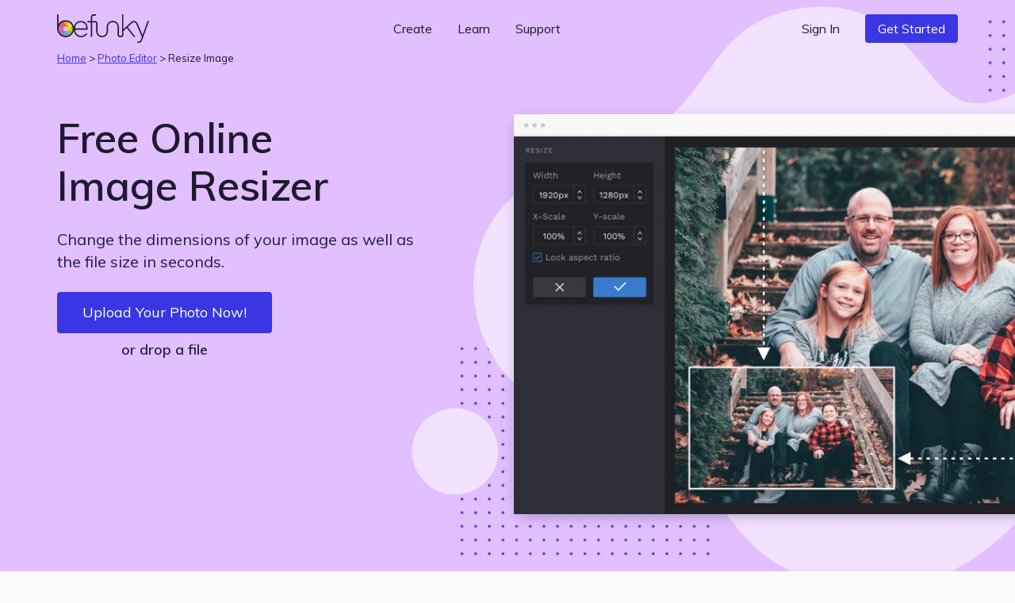

--- FILE ---
content_type: text/html; charset=UTF-8
request_url: https://www.befunky.com/features/resize-image/
body_size: 31239
content:
<!DOCTYPE html><html lang=en data-use-app-lang=false prefix="og: http://ogp.me/ns# fb: http://ogp.me/ns/fb# website: http://ogp.me/ns/website#"><head><meta charset=utf-8><title>Free Online Image Resizer | Resize Photos Easily</title><meta name=viewport content="width=device-width,initial-scale=1,shrink-to-fit=no,viewport-fit=cover"><meta name=apple-mobile-web-app-status-bar-style content=black-translucent> <script>window.BeFunky = { Params: {"sentry_release_version":"st2026-01-21.22.43.12","sentry_env":"prod","mix_panel_id":"a688ef125ebff8a8e747a29fc81c071d","mix_panel_js_version":".0.1.26","globalAssetsPath":"https:\/\/www.befunky.com\/web\/","remoteAssetsPath":"https:\/\/www.befunky.com\/web\/","userFontsPath":"\/web\/user-fonts\/","appFontsPath":"https:\/\/www.befunky.com\/web\/fonts\/","blogUrl":"https:\/\/www.befunky.com\/learn\/","globalImagesPath":"https:\/\/www.befunky.com\/images\/","remoteImagesPath":"https:\/\/www.befunky.com\/images\/","languageVersions":{"en":".2ab96f6358","es":".56227ca7a6","pt":".d48ac99e8a","fr":".2346a58d24","de":".393b17b2b9","it":".100030716c","tr":".37992751d3","zh":".0ca469092d","ja":".0013d51d0f","ko":".a89d1b29da","ru":".0f3e8b98f3","no":".774b0860f9","ar":".9fdf637137"},"isBeta":false,"isDev":false,"isAdmin":false,"svgSpriteVersion":".acccad7dbe","enableUserTimings":true,"browserTier":"modern","siteUrl":"https:\/\/www.befunky.com\/","openurl":"","prices":[{"id":"price_1Oly6zCDUtNphCRD0EZ3G4Xa","currency":"eur","country":"eurozone","product":"prod_E6dK673YmWmDQG","unit_amount":8388,"type":"recurring","recurring":"year","active":true,"custom_id":"plus_yearly_eurozone_83_88_eur","pair_id":"price_1Oly4bCDUtNphCRDWGh1WcaZ"},{"id":"price_1Oly4bCDUtNphCRDWGh1WcaZ","currency":"eur","country":"eurozone","product":"prod_E6dK673YmWmDQG","unit_amount":1399,"type":"recurring","recurring":"month","active":true,"custom_id":"plus_monthly_eurozone_13_99_eur","pair_id":"price_1Oly6zCDUtNphCRD0EZ3G4Xa"},{"id":"price_1Olxu8CDUtNphCRDxtzLzoQB","currency":"gbp","country":"GB","product":"prod_E6dK673YmWmDQG","unit_amount":1199,"type":"recurring","recurring":"month","active":true,"custom_id":"plus_monthly_gb_11_99_gbp","pair_id":"price_1NC4MvCDUtNphCRDgdJqedCi"},{"id":"price_1Olx8oCDUtNphCRDJCdg1Cwj","currency":"usd","country":"US","product":"prod_E6dK673YmWmDQG","unit_amount":8388,"type":"recurring","recurring":"year","active":true,"custom_id":"plus_yearly_us_83_88_usd","pair_id":"price_1Olx4kCDUtNphCRDrmmmvMpi"},{"id":"price_1Olx4kCDUtNphCRDrmmmvMpi","currency":"usd","country":"US","product":"prod_E6dK673YmWmDQG","unit_amount":1499,"type":"recurring","recurring":"month","active":true,"custom_id":"plus_monthly_us_14_99_usd","pair_id":"price_1Olx8oCDUtNphCRDJCdg1Cwj"},{"id":"price_1NC4MvCDUtNphCRDgdJqedCi","currency":"gbp","country":"GB","product":"prod_E6dK673YmWmDQG","unit_amount":7188,"type":"recurring","recurring":"year","active":true,"custom_id":"plus_yearly_gb_71_88_gbp","pair_id":"price_1Olxu8CDUtNphCRDxtzLzoQB"},{"id":"price_1NC4LOCDUtNphCRDyUBf0zdK","currency":"gbp","country":"GB","product":"prod_E6dK673YmWmDQG","unit_amount":999,"type":"recurring","recurring":"month","active":false,"custom_id":"plus_monthly_gb_9_99_gbp","pair_id":"price_1NC4MvCDUtNphCRDgdJqedCi"},{"id":"price_1NC3SuCDUtNphCRD5LDYl9l2","currency":"eur","country":"eurozone","product":"prod_E6dK673YmWmDQG","unit_amount":7188,"type":"recurring","recurring":"year","active":false,"custom_id":"plus_yearly_eurozone_71_88_eur","pair_id":"price_1NC3QACDUtNphCRDypen8C9C"},{"id":"price_1NC3QACDUtNphCRDypen8C9C","currency":"eur","country":"eurozone","product":"prod_E6dK673YmWmDQG","unit_amount":1199,"type":"recurring","recurring":"month","active":false,"custom_id":"plus_monthly_eurozone_11_99_eur","pair_id":"price_1NC3SuCDUtNphCRD5LDYl9l2"},{"id":"price_1MhhklCDUtNphCRD9xz1WVwz","currency":"usd","country":"US","product":"prod_E6dK673YmWmDQG","unit_amount":7188,"type":"recurring","recurring":"year","active":false,"custom_id":"plus_yearly_us_71_88_usd","pair_id":"price_1MhhjdCDUtNphCRDhOFJ69M4"},{"id":"price_1MhhjdCDUtNphCRDhOFJ69M4","currency":"usd","country":"US","product":"prod_E6dK673YmWmDQG","unit_amount":1199,"type":"recurring","recurring":"month","active":false,"custom_id":"plus_monthly_us_11_99_usd","pair_id":"price_1MhhklCDUtNphCRD9xz1WVwz"},{"id":"price_1JanrxCDUtNphCRDAo5zzaSo","currency":"nok","country":"NO","product":"prod_E6dK673YmWmDQG","unit_amount":7900,"type":"recurring","recurring":"month","active":true,"custom_id":"plus_monthly_no_79_00_nok","pair_id":"price_1Hov2iCDUtNphCRDubzqegCc"},{"id":"price_1JanktCDUtNphCRDSavGASD9","currency":"gbp","country":"GB","product":"prod_E6dK673YmWmDQG","unit_amount":799,"type":"recurring","recurring":"month","active":false,"custom_id":"plus_monthly_gb_7_99_gbp","pair_id":"price_1HgaIgCDUtNphCRDDMoFwKqF"},{"id":"price_1JandwCDUtNphCRDTSO7xWBH","currency":"eur","country":"eurozone","product":"prod_E6dK673YmWmDQG","unit_amount":999,"type":"recurring","recurring":"month","active":false,"custom_id":"plus_monthly_eurozone_9_99_EUR","pair_id":"price_1HjvUWCDUtNphCRD5r3RVahm"},{"id":"price_1JamMSCDUtNphCRDhTHYQADH","currency":"usd","country":"US","product":"prod_E6dK673YmWmDQG","unit_amount":999,"type":"recurring","recurring":"month","active":false,"custom_id":"plus_monthly_us_9_99_usd","pair_id":"befunky_plus_59_88"},{"id":"price_1IaUWKCDUtNphCRDMtwdcyY7","currency":"eur","country":"eurozone","product":"prod_E6dK673YmWmDQG","unit_amount":899,"type":"recurring","recurring":"month","active":false,"custom_id":"plus_monthly_eurozone_8_99_EUR","pair_id":"price_1HjvUWCDUtNphCRD5r3RVahm"},{"id":"price_1IaUUICDUtNphCRDy2azaPAF","currency":"gbp","country":"GB","product":"prod_E6dK673YmWmDQG","unit_amount":699,"type":"recurring","recurring":"month","active":false,"custom_id":"plus_monthly_gb_6_99_gbp","pair_id":"price_1HgaIgCDUtNphCRDDMoFwKqF"},{"id":"price_1IVhPPCDUtNphCRDJCMVYyr8","currency":"usd","country":"US","product":"prod_E6dK673YmWmDQG","unit_amount":899,"type":"recurring","recurring":"month","active":false,"custom_id":"plus_monthly_us_8_99_usd","pair_id":"befunky_plus_59_88"},{"id":"price_1HyiUqCDUtNphCRD5CFci0pA","currency":"mxn","country":"MX","product":"prod_E6dK673YmWmDQG","unit_amount":112800,"type":"recurring","recurring":"year","active":true,"custom_id":"plus_yearly_mx_1128_mxn","pair_id":"price_1HyiQTCDUtNphCRDgFNNh5Uv"},{"id":"price_1HyiQTCDUtNphCRDgFNNh5Uv","currency":"mxn","country":"MX","product":"prod_E6dK673YmWmDQG","unit_amount":13000,"type":"recurring","recurring":"month","active":true,"custom_id":"plus_monthly_mx_130_mxn","pair_id":"price_1HyiUqCDUtNphCRD5CFci0pA"},{"id":"price_1Hov2iCDUtNphCRDubzqegCc","currency":"nok","country":"NO","product":"prod_E6dK673YmWmDQG","unit_amount":59800,"type":"recurring","recurring":"year","active":true,"custom_id":"plus_yearly_no_598_00_nok","pair_id":"price_1JanrxCDUtNphCRDAo5zzaSo"},{"id":"price_1HouzmCDUtNphCRDDdBZLuPI","currency":"nok","country":"NO","product":"prod_E6dK673YmWmDQG","unit_amount":6900,"type":"recurring","recurring":"month","active":false,"custom_id":"plus_monthly_no_69_00_nok","pair_id":"price_1Hov2iCDUtNphCRDubzqegCc"},{"id":"price_1HoGhdCDUtNphCRDEjqPzJ10","currency":"isk","country":"NO","product":"prod_E6dK673YmWmDQG","unit_amount":59800,"type":"recurring","recurring":"year","active":false,"custom_id":"plus_yearly_no_598_00_isk","pair_id":"price_1HoGf6CDUtNphCRD7WlLDfWr"},{"id":"price_1HoGf6CDUtNphCRD7WlLDfWr","currency":"isk","country":"NO","product":"prod_E6dK673YmWmDQG","unit_amount":6900,"type":"recurring","recurring":"month","active":false,"custom_id":"plus_monthly_no_69_00_isk","pair_id":"price_1HoGhdCDUtNphCRDEjqPzJ10"},{"id":"price_1HjvWNCDUtNphCRDZ3DvX44q","currency":"eur","country":"eurozone","product":"prod_E6dK673YmWmDQG","unit_amount":699,"type":"recurring","recurring":"month","active":false,"custom_id":"plus_monthly_eurozone_6_99_EUR","pair_id":"price_1HjvUWCDUtNphCRD5r3RVahm"},{"id":"price_1HjvUWCDUtNphCRD5r3RVahm","currency":"eur","country":"eurozone","product":"prod_E6dK673YmWmDQG","unit_amount":5988,"type":"recurring","recurring":"year","active":false,"custom_id":"plus_yearly_eurozone_59_88_EUR","pair_id":"price_1JandwCDUtNphCRDTSO7xWBH"},{"id":"price_1HgaQwCDUtNphCRDVzjOA6IJ","currency":"mxn","country":"MX","product":"prod_E6dK673YmWmDQG","unit_amount":78000,"type":"recurring","recurring":"year","active":false,"custom_id":"plus_yearly_mx_780_mxn","pair_id":"price_1HgaP6CDUtNphCRDNPXoSBXo"},{"id":"price_1HgaP6CDUtNphCRDNPXoSBXo","currency":"mxn","country":"MX","product":"prod_E6dK673YmWmDQG","unit_amount":8000,"type":"recurring","recurring":"month","active":false,"custom_id":"plus_monthly_mx_80_mxn","pair_id":"price_1HgaQwCDUtNphCRDVzjOA6IJ"},{"id":"price_1HgaIgCDUtNphCRDDMoFwKqF","currency":"gbp","country":"GB","product":"prod_E6dK673YmWmDQG","unit_amount":4788,"type":"recurring","recurring":"year","active":false,"custom_id":"plus_yearly_gb_47_88_gbp","pair_id":"price_1JanktCDUtNphCRDSavGASD9"},{"id":"price_1HgaHACDUtNphCRDls8vuwEJ","currency":"gbp","country":"GB","product":"prod_E6dK673YmWmDQG","unit_amount":599,"type":"recurring","recurring":"month","active":false,"custom_id":"plus_monthly_gb_5_99_gbp","pair_id":"price_1HgaIgCDUtNphCRDDMoFwKqF"},{"id":"price_1Hbq3bCDUtNphCRD7Qo3FB0i","currency":"usd","country":"BR","product":"prod_E6dK673YmWmDQG","unit_amount":349,"type":"recurring","recurring":"month","active":false,"custom_id":"plus_monthly_br_usd_3_49","pair_id":"price_1Hbq1LCDUtNphCRDkxSEKIfZ"},{"id":"price_1Hbq1LCDUtNphCRDkxSEKIfZ","currency":"usd","country":"BR","product":"prod_E6dK673YmWmDQG","unit_amount":3468,"type":"recurring","recurring":"year","active":false,"custom_id":"plus_yearly_br_usd_34_68","pair_id":"price_1Hbq3bCDUtNphCRD7Qo3FB0i"},{"id":"price_1HUKJ3CDUtNphCRDV4zMcxnd","currency":"usd","country":"US","product":"prod_E6dK673YmWmDQG","unit_amount":6948,"type":"recurring","recurring":"year","active":false,"custom_id":"plus_yearly_usd_69_48","pair_id":"befunky_plus_6_99"},{"id":"price_1HUK4YCDUtNphCRDoUP410Nb","currency":"usd","country":"IN","product":"prod_E6dK673YmWmDQG","unit_amount":3468,"type":"recurring","recurring":"year","active":false,"custom_id":"plus_yearly_in_usd_34_68","pair_id":"price_1HUK3ECDUtNphCRDg1YUb9jq"},{"id":"price_1HUK3yCDUtNphCRDqtdGRlVw","currency":"usd","country":"MX","product":"prod_E6dK673YmWmDQG","unit_amount":3468,"type":"recurring","recurring":"year","active":false,"custom_id":"plus_yearly_mx_usd_34_68","pair_id":"price_1HUK1xCDUtNphCRD5pNqH0GS"},{"id":"price_1HUK3ECDUtNphCRDg1YUb9jq","currency":"usd","country":"IN","product":"prod_E6dK673YmWmDQG","unit_amount":349,"type":"recurring","recurring":"month","active":false,"custom_id":"plus_monthly_in_usd_3_49","pair_id":"price_1HUK4YCDUtNphCRDoUP410Nb"},{"id":"price_1HUK1xCDUtNphCRD5pNqH0GS","currency":"usd","country":"MX","product":"prod_E6dK673YmWmDQG","unit_amount":349,"type":"recurring","recurring":"month","active":false,"custom_id":"plus_monthly_mx_usd_3_49","pair_id":"price_1HUK3yCDUtNphCRDqtdGRlVw"},{"id":"befunky_plus_6_99","currency":"usd","country":"US","product":"prod_E6dK673YmWmDQG","unit_amount":699,"type":"recurring","recurring":"month","active":false,"custom_id":"befunky_plus_6_99","pair_id":"befunky_plus_59_88"},{"id":"befunky_plus_59_88","currency":"usd","country":"US","product":"prod_E6dK673YmWmDQG","unit_amount":5988,"type":"recurring","recurring":"year","active":false,"custom_id":"befunky_plus_59_88","pair_id":"price_1JamMSCDUtNphCRDhTHYQADH"},{"id":"monthly_premium_2017","currency":"usd","country":"US","product":"prod_BUktegcAPLBs3r","unit_amount":695,"type":"recurring","recurring":"month","active":false,"custom_id":"monthly_premium_2017","pair_id":"befunky_plus_59_88"},{"id":"yearly_premium_2017","currency":"usd","country":"US","product":"prod_BTytWAVCRxTA70","unit_amount":3995,"type":"recurring","recurring":"year","active":false,"custom_id":"yearly_premium_2017","pair_id":"befunky_plus_6_99"},{"id":"yearly_premium","currency":"usd","country":"US","product":"prod_BV4zmyg69ALM31","unit_amount":3495,"type":"recurring","recurring":"year","active":false,"custom_id":"yearly_premium","pair_id":"befunky_plus_6_99"},{"id":"monthly","currency":"usd","country":"US","product":"prod_BVAUevbvdth84R","unit_amount":495,"type":"recurring","recurring":"month","active":false,"custom_id":"monthly","pair_id":"befunky_plus_59_88"},{"id":"yearly","currency":"usd","country":"US","product":"prod_BU2T2SNwymByRP","unit_amount":2495,"type":"recurring","recurring":"year","active":false,"custom_id":"yearly","pair_id":"befunky_plus_6_99"}],"play_store_prices":[{"id":"plus_monthly_us_8_99_usd","recurring":"month","active":false,"value":"8.99","currency":"usd"},{"id":"plus_monthly_us_9_99_usd","recurring":"month","active":false,"value":"9.99","currency":"usd"},{"id":"plus_yearly_us_59_88_usd","recurring":"year","active":false,"value":"59.88","currency":"usd"},{"id":"plus_monthly_us_11_99_usd","recurring":"month","active":false,"value":"11.99","currency":"usd"},{"id":"plus_yearly_us_71_88_usd","recurring":"year","active":false,"value":"71.88","currency":"usd"},{"id":"plus_monthly_us_14_99_usd","recurring":"month","active":true,"value":"14.99","currency":"usd"},{"id":"plus_yearly_us_83_88_usd","recurring":"year","active":true,"value":"83.88","currency":"usd"}],"apple_app_store_prices":[{"id":"plus_monthly_us_9_99_usd","recurring":"month","active":false,"value":"9.99","currency":"usd"},{"id":"plus_monthly_9_99_usd","recurring":"month","active":true,"value":"14.99","currency":"usd"},{"id":"plus_yearly_us_59_88_usd","recurring":"year","active":true,"value":"83.90","currency":"usd"}],"eurozoneCountries":["AT","BE","CY","EE","FI","FR","DE","GR","IE","IT","LV","LT","LU","MT","NL","PT","SK","SI","ES","XK","ME","AD","MC","SM"],"IS_LC":false,"BFN_APP_HTML_VERSION":".f8b4009db8","backgroundRemovalAPI":"https:\/\/infgpuportland.befunky.com\/","serviceWorkerVersion":"3281362295","uplUri":"https:\/\/upload.befunky.com","sendDebugErrors":true,"googleFontsSpriteVersion":"48ec54e525_tiny","befunkyFontsSpriteVersion":"632d708532_tiny","isHomepage":false,"pwaStartUrl":"https:\/\/www.befunky.com\/dashboard\/","facebook_app_id":"966188864034824","facebook_app_scopes":"email,public_profile","ga4Id":"G-0YLH3PWTHB","zazzleUrl":"https:\/\/www.zazzle.com\/api\/create\/at-238537067568132665?rf=238537067568132665&ax={ax}&sr=250760370284089139&cg=196064694108342156&ed=true&continueUrl={continueUrl}&t_image1_iid={imageUrl}"} };</script>
<script>!function(){"use strict";!function(){window.Sentry=window.Sentry||{};var e=[];function n(n){var r=n.error;r&&e.push({errorObject:r})}function r(n){e.push({promiseEvent:n})}["addBreadcrumb","captureException","configureScope","withScope"].forEach((function(n){Sentry[n]=function(){e.push({methodName:n,args:arguments})}})),window.addEventListener("error",n),window.addEventListener("unhandledrejection",r),window.onSentryLoad=function(){window.removeEventListener("error",n),window.removeEventListener("unhandledrejection",r),Sentry.init({dsn:"https://b2869f1592ed45e586418602b8f9fd0a@sentry.io/301341",release:BeFunky.Params.sentry_release_version,environment:BeFunky.Params.sentry_env,allowUrls:[/^https?:\/\/[\w\-_.]*befunky\.com/],ignoreErrors:[/Failed to load 'https:\/\/[a-z]+\.ru\//,/^Timeout$/,/Failed to fetch/],integrations:[new Sentry.Integrations.BrowserTracing({startTransactionOnLocationChange:!1})],tracesSampleRate:BeFunky.Params.isBeta?1:.01,beforeBreadcrumb:function(e,n){if("ui.click"===e.category&&n&&n.event&&n.event.target instanceof Element){var r=n.event.target.nodeName;if("CANVAS"===r)return null;if("BUTTON"===r||"A"===r){var t=n.event.target.innerText;if(t)e.message="".concat(e.message,": \"").concat(t,"\"");else{var o=n.event.target.querySelector("use");if(o){var a=o.getAttribute("href")||o.getAttribute("xlink:href")||"?";e.message="".concat(e.message,": ").concat(a)}}}}return e}});for(var t=0;t<e.length;t++){var o=e[t],a=o.methodName,i=o.args;a&&Sentry[a].apply(Sentry,i)}for(var s=0;s<e.length;s++){var c=e[s],u=c.errorObject,d=c.promiseEvent;u?(console.log("Replay error for Sentry"),Sentry.captureException(u)):d&&(console.log("Replay promise rejection for Sentry"),window.onunhandledrejection(d))}}}()}();</script>
<script>!function(){"use strict";window.requestIdleCallback=window.requestIdleCallback||function(t){return setTimeout((function(){var o=Date.now();t({didTimeout:!1,timeRemaining:function(){return Math.max(0,22-(Date.now()-o))}})}),1)},window.cancelIdleCallback=window.cancelIdleCallback||function(t){clearTimeout(t)},AbortSignal.prototype.throwIfAborted||(AbortSignal.prototype.throwIfAborted=function(){if(this.aborted)throw this.reason||new DOMException("signal is aborted without reason","AbortError")})}();</script>
<script>!function(){"use strict";function e(e){return e&&e.__esModule&&Object.prototype.hasOwnProperty.call(e,"default")?e.default:e}var n,t={};var o=(n||(n=1,function(){if(window.setCookie=function(e,n,t){var o="";if(null!=t){var r=new Date;r.setDate(r.getDate()+t),o="; expires=".concat(r.toUTCString())}document.cookie="".concat(e,"=").concat(encodeURIComponent(n)).concat(o,"; path=/")},window.getCookie=function(e){var n=document.cookie.match(new RegExp("(^| )".concat(e,"=([^;]+)")));if(n)return decodeURIComponent(n[2])},!(window.AbortController&&window.customElements&&Array.prototype.flat||"old"===BeFunky.Params.browserTier||"old"===getCookie("browser_tier")))return e="old",console.error("".concat(BeFunky.Params.browserTier," browser tier inaccurate. Changing to ").concat(e)),setCookie("browser_tier",e,90),void window.location.reload();var e,n={global:t(),app:t(),scripts:t(),ga:t()};function t(){var e,n,t=new Promise((function(t,o){e=t,n=o}));return t.resolve=e,t.reject=n,t}BeFunky.scriptHasLoaded=function(e){console.log("Loaded ".concat(e," JS")),n[e].resolve()},BeFunky.scriptFailedToLoad=function(e,t){BeFunky.retry("".concat(e," JS"),3,(function(){return new Promise((function(e,n){var o=document.createElement("script");o.onload=e,o.onerror=function(){return n("request_failed")},o.src="".concat(t.src.split("?")[0],"?nocache=").concat(Math.random().toString().split(".")[1]),t.after(o)}))})).then((function(){return BeFunky.scriptHasLoaded(e)}),(function(t){console.log("Failed to load JS \"".concat(e,"\""),t),n[e].reject(t)}))},BeFunky.onScriptLoad=function(e){return n[e]||Promise.reject("invalid_script_name")},BeFunky.deferredPromise=t,BeFunky.retry=function(e,n,t){var o=0;return function r(i){if(o>n)return Promise.reject(i);var c=o?1e3*Math.pow(2,o-1):0;return o&&console.log("Retrying ".concat(e," in ").concat(c,"s")),o++,new Promise((function(e){setTimeout((function(){e(t().catch(r))}),c)}))}()},BeFunky.registerLazyComponent=function(e,n){if(!e||!e.id||"function"!=typeof n)throw new Error("Invalid lazy load initialization");if(!("IntersectionObserver"in window))return setTimeout(n,1e3);!function(e,n){o||(o=new IntersectionObserver((function(e,n){e.forEach((function(e){e.isIntersecting&&(n.unobserve(e.target),r[e.target.id](),delete r[e.target.id])}))}),{rootMargin:"400px 0px"})),r[e.id]=n,o.observe(e)}(e,n)};var o,r={};BeFunky.prismicButtonActions=[],BeFunky.onClickPrismicButton=function(e){BeFunky.prismicButtonActions.push({action:e,time:Date.now()})},window.getCsToken=function(){return getCookie("CSRFtoken")||""};var i=null,c=getCookie("_bd_");if(c)try{i=JSON.parse(atob(c))}catch(e){setTimeout((function(){throw console.log("_bd_ cookie = \"".concat(c,"\"")),new Error("Malformed _bd_ cookie")}),0)}BeFunky.initialUser=i;var a=[],u=i||{error:"not_logged_in"};Object.defineProperty(BeFunky,"latestUserData",{get:function(){return u}}),BeFunky.onUserStatusChange=function(e){var n=!(arguments.length>1&&void 0!==arguments[1])||arguments[1];a.push(e),n&&e(u)},BeFunky.offUserStatusChange=function(e){a=a.filter((function(n){return n!==e}))},BeFunky.updateUserStatus=function(e){var n,t,o;t=(n=u=e).pl,o=!0,Object.defineProperty(n,"pl",{get:function(){return this._pl},set:function(e){var n=this;this._plcnt=this._plcnt?this._plcnt+1:1,this._pl&&"0"==this._pl&&"1"==e&&this._plcnt>1&&!o&&!BeFunky.isAppleAppStoreApp&&void 0!==BeFunky.UserManager&&BeFunky.UserManager.decodeUserToken().then((function(t){t&&"0"==t.pl&&(e="0",n._pl=e)})).catch((function(e){"request_failed"===e?BeFunky.logError("/check-user/ failed: ".concat(e)):BeFunky.reportWarning("/check-user/ failed: ".concat(e),e)})),o=!1,this._pl=e},enumerable:!0,configurable:!0}),n.pl=t;try{e&&e.email?localStorage.setItem("latest_user_email",e.email):localStorage.removeItem("latest_user_email")}catch(e){}a.forEach((function(n){return n(e)}))},BeFunky.initialUserStatus=i?t():Promise.resolve(u),BeFunky.onDocumentReady=function(e){if("interactive"===document.readyState||"complete"===document.readyState)return e();document.addEventListener("DOMContentLoaded",e,!1)};var s=!1;function l(e){fetch("".concat(BeFunky.Params.globalAssetsPath,"icons/sprite").concat(BeFunky.Params.svgSpriteVersion,".svg")).then((function(e){return e.text()})).then((function(e){return e.match(/^<\?xml.+(?=<svg)(<svg ([\s\S]*?)<\/svg>)/)[1]})).then((function(e){var n=document.getElementById("svgContainer");n?n.innerHTML=e:BeFunky.onDocumentReady((function(){document.getElementById("svgContainer").innerHTML=e}))})).catch((function(n){console.error("Failed to load SVG sprite. Retrying in ".concat(e,"s"),n),setTimeout((function(){return l(2*e)}),1e3*e)}))}BeFunky.onLoad=function(e){if(s)return e();window.addEventListener("load",(function(){s=!0,e()}))},BeFunky.onLoad((function(){})),"old"!==BeFunky.Params.browserTier&&"undefined"!=typeof requestIdleCallback&&requestIdleCallback((function(){return l(3)}))}()),t)}();</script><script>var $googleDriveState = null;</script><link rel="stylesheet" href="https://www.befunky.com/web/css/render-blocking.ebc06a83af.css" type="text/css"><style id="inline-fonts">@font-face{font-family:Mulish;font-style:normal;font-weight:400;font-display:swap;src:url(https://www.befunky.com/web/fonts/ui/mulish-400.woff) format("woff")}@font-face{font-family:Mulish;font-style:normal;font-weight:600;font-display:swap;src:url(https://www.befunky.com/web/fonts/ui/mulish-600.woff) format("woff")}@font-face{font-family:Mulish;font-style:normal;font-weight:700;font-display:swap;src:url(https://www.befunky.com/web/fonts/ui/mulish-700.woff) format("woff")}</style><link rel="preload" as="font" type="font/woff" crossorigin href="https://www.befunky.com/web/fonts/ui/mulish-400.woff"><link rel="preload" as="font" type="font/woff" crossorigin href="https://www.befunky.com/web/fonts/ui/mulish-600.woff"><link rel="stylesheet" href="https://www.befunky.com/web/css/lazy.60b06cc82b.css" media="print" onload="this.media='all'; this.onload=null;"><link rel="icon" type="image/svg+xml" href="https://www.befunky.com/images/site/b-logo-darker-or-light.svg"><link rel="icon" type="image/png" sizes="32x32" href="https://www.befunky.com/images/site/b-logo-dark-32.png"><link rel="icon" type="image/png" sizes="48x48" href="https://www.befunky.com/images/site/b-logo-dark-48.png"><link rel="apple-touch-icon" sizes="180x180" href="https://www.befunky.com/images/site/b-logo-dark-with-bg-180.png"> <link rel=manifest href=https://www.befunky.com/manifest.json><meta name=description content="Use BeFunky's online image resizer to change the dimensions of your image and reduce the file size without sacrificing image quality."><meta name=application-name content=BeFunky><meta property=og:title content="Free Online Image Resizer | Resize Photos Easily"><meta property=og:description content="Use BeFunky's online image resizer to change the dimensions of your image and reduce the file size without sacrificing image quality."><meta property=og:image content="https://www.befunky.com/images/prismic/05c54695-85d8-4760-b50c-21334e575db8_OG-resize-image.png?auto=avif,webp&format=jpg&width=full"><meta property=og:image:url content="https://www.befunky.com/images/prismic/05c54695-85d8-4760-b50c-21334e575db8_OG-resize-image.png?auto=avif,webp&format=jpg&width=full"><meta property=og:image:width content=""><meta property=og:image:height content=""><meta property=og:site_name content=BeFunky><meta property=og:type content=website><meta property=fb:app_id content=966188864034824><meta name=twitter:card content=summary_large_image><meta name=twitter:site content=@befunky><meta name=apple-itunes-app content="app-id=442716817"><meta name=google content=notranslate>  <link rel=canonical href=https://www.befunky.com/features/resize-image/ ><meta property=og:url content="https://www.befunky.com/features/resize-image/">   <link href=https://www.befunky.com/features/resize-image/ rel=alternate hreflang=en><link href=https://www.befunky.com/pt/recursos/redimensione-imagens/ rel=alternate hreflang=pt><link href=https://www.befunky.com/es/opciones/cambiar-tamanos-de-imagenes/ rel=alternate hreflang=es><link href=https://www.befunky.com/features/resize-image/ rel=alternate hreflang=x-default>  <meta name=theme-color content=#F2E1FF default-value=#F2E1FF></head><body data-deeplink=/features/resize-image/ style="--sat: env(safe-area-inset-top, 0);"><div id=dropZone class="drag-drop-area drag-drop-area__landing-page"><span style="display: none">Drop your image here!</span></div><script>const pageBody = document.getElementById('main-content');
    const body = document.querySelector('body');
    let deeplink = body && body.dataset.deeplink ? `create/${body.dataset.deeplink.split('/features/')[1]}` : 'editor';

    requestAnimationFrame(() => {
        const deeplinkButton = document.getElementById('open_in_app_btn');
        if (deeplinkButton) {
            deeplink = deeplinkButton.dataset.deeplink;
        }
    });

    function onDragEnter() {
        event.preventDefault();
        const dragDropArea = document.getElementById('dropZone');
        if (dragDropArea) dragDropArea.classList.add('drag-drop-area__landing-page--active');
    }
    function onDragLeave(event) {
        event.preventDefault();
        const dragDropArea = document.getElementById('dropZone');
        if (dragDropArea) dragDropArea.classList.remove('drag-drop-area__landing-page--active');
    }

    function onDrop(event) {
        event.preventDefault();
        const file = event.dataTransfer.files[0];
        const extension = file && file.name ? BFN.getExtension(file.name) : null;
        const supportedImages = ['jpg', 'jpeg', 'png', 'gif', 'bmp', 'svg', 'jfif', 'avif', 'heic', 'heif', 'bfd', 'webp'];
        const supportedImage = extension ? supportedImages.includes(extension) : false;
        if (!supportedImage) {
            const dragDropButtons = document.querySelector('.drag-drop__buttons');
            if (dragDropButtons) {
                //Remove in case previous image was also an error
                const textError = dragDropButtons.querySelector('span');
                if (textError) textError.remove();
            }
            const span = document.createElement('span');
            if (span) {
                span.classList
                    .add('text-sm', 'drag-drop-area__landing-page--error');
            }
            span.innerText = 'File type not supported, try again.';
            if (dragDropButtons) dragDropButtons.append(span);
            return;
        }
        const dragDropArea = document.getElementById('dropZone');
        if (dragDropArea) dragDropArea.classList.remove('drag-drop-area__landing-page--active');
        const dragDropButtons = document.querySelector('.drag-drop__buttons');
        if (dragDropButtons) {
            const textError = dragDropButtons.querySelector('span');
            if (textError) textError.remove();
        }

        BeFunky.openDeepLink(deeplink, {
            queuedImage: {
                behavior: 'ask_user',
                getThumbnail: () => ({ image: file }),
                loadImage: abortSignal => BFN.PhotoEditorModel.onEditorImageUpload({ file, abortSignal }),
            },
        });
    }
    document.addEventListener('dragenter', onDragEnter);
    document.addEventListener('dragover', onDragEnter);

    // Handle dragging file(s) out of the drop area
    document.addEventListener('dragleave', onDragLeave);
    document.addEventListener('dragend', onDragLeave);
    document.addEventListener('drop', onDragLeave);

    // Handle dropping file
    document.addEventListener('drop', onDrop);</script> 
<script>!function(){"use strict";var e=navigator.userAgent;/^((?!chrome|android).)*safari/i.test(e)&&(document.body.className="browser--safari"),/Win/.test(navigator.platform)&&/firefox/i.test(e)&&(document.body.className="browser--windows-firefox"),/(android)/i.test(e)?document.body.className="device--android":window.chrome&&(document.body.className="browser--chromium"),window.adjustCSSVariables=function(){if(document.documentElement.style.setProperty("--100vh","".concat(window.innerHeight,"px")),/^iP/.test(navigator.platform)||/^Mac/.test(navigator.platform)&&navigator.maxTouchPoints>4){var e=parseInt(getComputedStyle(document.body).getPropertyValue("--sat"));e>=44&&document.documentElement.style.setProperty("--safe-area-top","".concat(e-15,"px"))}},window.adjustCSSVariables(),window.addEventListener("resize",window.adjustCSSVariables)}();</script><div id="bfn-app" class="bfn" style="display: none;"></div><div style="position: absolute; height: 100vh; width: 1px; top: 0; left: 0; z-index: -1"></div><div id="svgContainer" style="display: none;"></div>
 <div id=site_root class="site-root " ><header id=site_nav class="site-nav site-nav--not-signed-in"><script>if (BeFunky.initialUser) document.getElementById('site_nav').className = 'site-nav site-nav--signed-in' + (BeFunky.initialUser.pl === '1' ? ' site-nav--user-is-plus' : '');</script><div class="site-nav__inner centered-column-width"><button class="site-nav__skip-to-content button" tabindex=0 data-lang=skip_to_content onclick="window.location.href='#main-content'">Skip to Content</button> <a href=https://www.befunky.com/ class=site-nav__logo aria-label="BeFunky homepage"><string>BeFunky</string></a><div class=site-nav__space></div><div class="site-nav__item site-nav__item--desktop site-nav__item--has-dropdown button" data-dropdown=create tabindex=0 data-bf=site-nav__create__dropdown data-lang=create role=button>Create</div><div class="site-nav__item site-nav__item--desktop site-nav__item--has-dropdown button" data-dropdown=learn tabindex=0 data-bf=site-nav__learn__dropdown data-lang=learn role=button>Learn</div><a class="site-nav__item site-nav__item--desktop site-nav__link button" data-bf=site-nav__support__button data-lang=support href=https://support.befunky.com/hc/en-us>Support</a><div class=site-nav__space></div><button onclick="BeFunky.onClickPrismicButton('sign_in')" class="site-nav__item site-nav__item--desktop site-nav__item--sign-in site-nav__link button" data-bf=nav__sign-in data-lang=sign_in>Sign In</button> <a href=https://www.befunky.com/dashboard/ data-route class="site-nav__item site-nav__item--desktop site-nav__item--dashboard site-nav__button button button--blue" data-bf=nav__sign-in data-lang=dashboard>Dashboard</a> <a href=https://www.befunky.com/create/resize-image/ data-route data-lang=get_started class="site-nav__item site-nav__item--get-started site-nav__item--desktop site-nav__button button button--blue">Get Started</a><div class="site-nav__item site-nav__item--desktop site-nav__item--has-dropdown site-nav__item--account button" data-dropdown=account tabindex=0 data-bf=site-nav__account-dropdown role=button><span class=site-nav__user-circle></span> <svg class="icon icon--10"><use xmlns:xlink=http://www.w3.org/1999/xlink xlink:href=#chevron-icon></use></svg></div><script>if (BeFunky.initialUser) document.querySelector('.site-nav__user-circle').textContent = BeFunky.initialUser.user_name[0].toUpperCase();</script><button class="site-nav__hamburger button button--icon button--sm" aria-label="Open menu"><span></span> <span></span> <span></span></button></div><div class="site-nav__dropdown-root site-nav__dropdown-root--inactive"><div class=site-nav__dropdown-arrow></div><div class=site-nav__dropdown-bg></div><div class=site-nav__dropdown-container><div class=site-nav__dropdown-section data-dropdown=create><section class="site-nav__dropdown-content site-nav__dropdown-content--3"><a href=https://www.befunky.com/create/ data-route class=site-nav__dropdown-card><figure class=site-nav__dropdown-figure><img class=site-nav__dropdown-image src="https://www.befunky.com/images/site/site-nav/create-photo.svg" width=192 height=108 alt="Illustration of photo editing interface overlapping with an image icon, shown in cyan and blue tones." loading=lazy></figure><h6 class=site-nav__dropdown-heading data-bf=site-nav__create-dropdown__photo-editor data-lang=photo_editor>Photo Editor</h6><p class=site-nav__dropdown-description data-lang=get_started_editor>Photo effects and tools for enhancing your photos</p></a><a href=https://www.befunky.com/create/collage/ data-route class=site-nav__dropdown-card><figure class=site-nav__dropdown-figure><img class=site-nav__dropdown-image src="https://www.befunky.com/images/site/site-nav/create-collage.svg" width=192 height=108 alt="Illustration of collage maker interface showing a cursor selecting an image within a grid layout, depicted in pink and blue tones." loading=lazy></figure><h6 class=site-nav__dropdown-heading data-bf=site-nav__create-dropdown__collage-maker data-lang=collage_maker>Collage Maker</h6><p class=site-nav__dropdown-description data-lang=get_started_collage>Combine multiple photos into one with a grid layout</p></a><a href=https://www.befunky.com/create/designer/ data-route class=site-nav__dropdown-card><figure class=site-nav__dropdown-figure><img class=site-nav__dropdown-image src="https://www.befunky.com/images/site/site-nav/create-designer.svg" width=192 height=108 alt="Illustration of a multi-panel graphic design interface with overlapping layouts, including text blocks and an image preview, depicted in yellow and blue tones." loading=lazy></figure><h6 class=site-nav__dropdown-heading data-bf=site-nav__create-dropdown__graphic-designer data-lang=graphic_designer>Graphic Designer</h6><p class=site-nav__dropdown-description data-lang=get_started_designer>Templates for creating banners, flyers, cards, & more</p></a></section></div><div class=site-nav__dropdown-section data-dropdown=learn><section class="site-nav__dropdown-content site-nav__dropdown-content--4"><a href=https://www.befunky.com/getting-started/ class=site-nav__dropdown-card><figure class=site-nav__dropdown-figure><img class=site-nav__dropdown-image src="https://www.befunky.com/images/site/site-nav/learn-gettingstarted.svg" width=192 height=108 alt="Illustration of a photo editing interface with icons for adjusting settings, cropping, adding text, and applying effects, shown in purple tones." loading=lazy></figure><h6 class=site-nav__dropdown-heading data-lang=getting_started>Getting Started</h6><p class=site-nav__dropdown-description data-lang=master_the_basics>Master the basics of BeFunky</p></a><a href=https://www.befunky.com/features/ class=site-nav__dropdown-card><figure class=site-nav__dropdown-figure><img class=site-nav__dropdown-image src="https://www.befunky.com/images/site/site-nav/learn-features.svg" width=192 height=108 alt="Illustration of a dashboard with a grid of images and text lists, depicted in cyan and blue tones." loading=lazy></figure><h6 class=site-nav__dropdown-heading data-lang=features>Features</h6><p class=site-nav__dropdown-description data-lang=learn_what_all>Learn what all you can do with BeFunky</p></a><a href=https://www.befunky.com/pricing/ class=site-nav__dropdown-card><figure class=site-nav__dropdown-figure><img class=site-nav__dropdown-image src="https://www.befunky.com/images/site/site-nav/learn-plus.svg" width=192 height=108 alt="Graphic for BeFunky Plus upgrade featuring a circular badge with a star surrounded by sparkles, in pink and blue tones." loading=lazy></figure><h6 class=site-nav__dropdown-heading data-lang=befunky_plus>BeFunky Plus</h6><p class=site-nav__dropdown-description data-lang=unlock_features>Unlock our most powerful features</p></a><a href="https://www.befunky.com/learn/" class=site-nav__dropdown-card><figure class=site-nav__dropdown-figure><img class=site-nav__dropdown-image src="https://www.befunky.com/images/site/site-nav/learn.svg" width=192 height=108 alt="Illustration showing a camera, a video player, a pencil, and text, indicating multimedia and editing tools, in yellow tones." loading=lazy></figure><h6 class=site-nav__dropdown-heading data-lang=learn_befunky>Learn BeFunky</h6><p class=site-nav__dropdown-description data-lang=tips_to_learn>Photo editing and design tips and techniques</p></a><a href="https://www.befunky.com/learn/tutorials/" class=site-nav__dropdown-card><figure class=site-nav__dropdown-figure><img class=site-nav__dropdown-image src="https://www.befunky.com/images/site/site-nav/learn-tutorials.svg" width=192 height=108 alt="Diagram of step by step process flow with arrows connecting video, image, and text elements, in pink and blue tones." loading=lazy></figure><h6 class=site-nav__dropdown-heading data-lang=tutorials>Tutorials</h6><p class=site-nav__dropdown-description data-lang=tutorial_guides>Step-by-step guides for all our features</p></a><a href="https://www.befunky.com/learn/inspiration/" class=site-nav__dropdown-card><figure class=site-nav__dropdown-figure><img class=site-nav__dropdown-image src="https://www.befunky.com/images/site/site-nav/learn-inspiration.svg" width=192 height=108 alt="Illustration of a lightbulb surrounded by images and a heart, representing creativity and inspiration, in yellow tones." loading=lazy></figure><h6 class=site-nav__dropdown-heading data-lang=inspiration>Inspiration</h6><p class=site-nav__dropdown-description data-lang=get_inspired>Projects to inspire your creativity</p></a><a href=https://www.befunky.com/whats-new/ class=site-nav__dropdown-card><figure class=site-nav__dropdown-figure><img class=site-nav__dropdown-image src="https://www.befunky.com/images/site/site-nav/learn-whatsnew.svg" width=192 height=108 alt="Graphic showing a speech bubble with a plus sign and sparkles, indicating new features, in cyan tones." loading=lazy></figure><h6 class=site-nav__dropdown-heading data-lang=whats_new>What's New</h6><p class=site-nav__dropdown-description data-lang=updates>Updates about our new features</p></a></section></div><div class=site-nav__dropdown-section data-dropdown=account data-arrow-offset=-16><section class=site-nav__dropdown-content><a href=https://www.befunky.com/my-account/ class=site-nav__dropdown-link><string data-lang=account>Account</string><span class=site-nav__user-email></span> </a><a href=https://www.befunky.com/myphotos/ class=site-nav__dropdown-link data-lang=photos>Photos</a> <a href=https://support.befunky.com/hc/en-us class=site-nav__dropdown-link data-lang=help_support>Help / Support</a> <button onclick="BeFunky.onClickPrismicButton('sign_out')" class="site-nav__item site-nav__item--desktop site-nav__dropdown-link site-nav__dropdown-link--sign-out button" data-lang=sign_out>Sign Out</button> <button onclick="BeFunky.onClickPrismicButton('upgrade')" class="button button--blue button--fullwidth site-nav__upgrade-button" style="margin-top: 0.5rem" data-lang=upgrade>Upgrade</button></section></div></div></div><div class=site-nav__popup-root><button class="site-nav__popup-close button button--icon" aria-label="Close menu"><svg class=icon><use xmlns:xlink=http://www.w3.org/1999/xlink xlink:href=#cancel-icon></use></svg></button><section class=site-nav__popup-content><button class="button button--lg site-nav__popup-item site-nav__popup-button site-nav__popup-accordion site-nav__popup-accordion--open" tabindex=0><string data-lang=create>Create</string><svg class="icon icon--10"><use xmlns:xlink=http://www.w3.org/1999/xlink xlink:href=#chevron-icon></use></svg></button><div class=site-nav__popup-accordion-items><a href=https://www.befunky.com/create/ data-route class="button button--link button--lg site-nav__popup-button" data-lang=photo_editor>Photo Editor</a> <a href=https://www.befunky.com/create/collage/ data-route class="button button--link button--lg site-nav__popup-button" data-lang=collage_maker>Collage Maker</a> <a href=https://www.befunky.com/create/designer/ data-route class="button button--link button--lg site-nav__popup-button" data-lang=graphic_designer>Graphic Designer</a></div><button class="button button--lg site-nav__popup-item site-nav__popup-button site-nav__popup-accordion" tabindex=0><string data-lang=learn>Learn</string><svg class="icon icon--10"><use xmlns:xlink=http://www.w3.org/1999/xlink xlink:href=#chevron-icon></use></svg></button><div class=site-nav__popup-accordion-items><a href=https://www.befunky.com/getting-started/ class="button button--link button--lg site-nav__popup-button" data-lang=getting_started>Getting Started</a> <a href=https://www.befunky.com/features/ class="button button--link button--lg site-nav__popup-button" data-lang=features>Features</a> <a href=https://www.befunky.com/pricing/ class="button button--link button--lg site-nav__popup-button" data-lang=befunky_plus>BeFunky Plus</a> <a href="https://www.befunky.com/learn/" class="button button--link button--lg site-nav__popup-button" data-lang=learn>Learn</a> <a href="https://www.befunky.com/learn/tutorials/" class="button button--link button--lg site-nav__popup-button" data-lang=tutorials>Tutorials</a> <a href="https://www.befunky.com/learn/inspiration/" class="button button--link button--lg site-nav__popup-button" data-lang=inspiration>Inspiration</a> <a href=https://www.befunky.com/whats-new/ class="button button--link button--lg site-nav__popup-button" data-lang=whats_new>What's New</a></div><a href=https://support.befunky.com/hc/en-us class="button button--lg site-nav__popup-item site-nav__popup-button" data-lang=support>Support</a> <button onclick="BeFunky.onClickPrismicButton('sign_in')" class="button button--lg site-nav__popup-item site-nav__popup-button site-nav__popup-button--sign-in" data-lang=sign_in>Sign In</button><div class=site-nav__popup-account><button class="button button--lg site-nav__popup-item site-nav__popup-button site-nav__popup-accordion" tabindex=0><string data-lang=account>Account</string><svg class="icon icon--10"><use xmlns:xlink=http://www.w3.org/1999/xlink xlink:href=#chevron-icon></use></svg></button><div class=site-nav__popup-accordion-items><a href=https://www.befunky.com/my-account/ class="button button--link button--lg site-nav__popup-button site-nav__popup-button--my-account"><string data-lang=account>Account</string><span class=site-nav__user-email></span> </a><a href=https://www.befunky.com/myphotos/ class="button button--link button--lg site-nav__popup-button" data-lang=photos>Photos</a> <a href=https://support.befunky.com/hc/en-us class="button button--link button--lg site-nav__popup-button" data-lang=help_support>Help / Support</a> <button onclick="BeFunky.onClickPrismicButton('sign_out')" class="button button--link button--lg site-nav__popup-button site-nav__popup-button--sign-out" data-lang=sign_out>Sign Out</button></div></div><a href=https://www.befunky.com/create/resize-image/ data-route data-lang=get_started class="button button--lg button--blue button--fullwidth site-nav__popup-cta">Get Started</a></section></div><div class="site-nav__inner site-nav__breadcrumbs centered-column-width" style="height: auto; justify-content: left; margin-top:-8px"><p class=text-xs><a href=https://www.befunky.com/ >Home</a> > <a href=https://www.befunky.com/features/photo-editor/ >Photo Editor</a> > <span>Resize Image</span></p></div></header><div class=site-nav-placeholder></div><script>// Trigger page redirect to account once data is ready and price increase is 1
    (function listenForBeFunkyData() {
        const interval = setInterval(() => {
            if (BeFunky.latestUserData && typeof BeFunky.latestUserData.price_increase_scheduled === 'number') {
                (async () => {
                    try {
                        const shouldShowPriceIncreaseModal = await BeFunky.shouldShowPriceIncreaseModal();
                        if (shouldShowPriceIncreaseModal) {
                            if (BeFunky.latestUserData && (BeFunky.latestUserData.price_increase_scheduled === 0 && BeFunky.latestUserData.price_increase === 1)) {
                                window.location.href = `${BeFunky.Params.siteUrl}my-account/`;
                            }
                        }
                    } catch (error) {
                    }
                })();
                clearInterval(interval);
            }
        }, 500);
    })();</script><main id=main-content><section id=free-online-image-resizer class="section section--bg-lavender section--first section--extend-height"><div class="section__grid section__grid--figure-align-overflow-right"><div class="section__text text-xl"><h1 class=section__heading>Free Online Image Resizer</h1><p>Change the dimensions of your image as well as the file size in seconds.</p><div class="section__buttons button-group" data-display-mobile><div class=drag-drop__buttons><button id=open_in_app_btn href=https://www.befunky.com/create/resize-image/ data-route data-deeplink=/create/resize-image/ class="button button--xl button--blue" aria-label="Upload your photo now to get started with BeFunky’s Resize Tool" onclick="((event) => { BeFunky.openImageFromCamera(event, true); })()">Upload Your Photo Now!</button><p class="drag-drop__text text-lg" style="display: flex">or drop a file</p></div><script>(function() {
                document.addEventListener('DOMContentLoaded', function() {
                    // Hide all drag drop text except last button on page (first one is done in njk file)
                    requestAnimationFrame(() => {
                        const dragDropText = document.querySelectorAll('.drag-drop__text');
                        if (dragDropText) {
                            if (dragDropText.length > 0) {
                                const lastDiv = dragDropText[dragDropText.length - 1];
                                lastDiv.style.display = 'flex';
                            }
                        }
                    });
                });

            })()</script></div></div><figure class="section__figure section__figure--shadow"><img alt="Mobile app resize image tool by BeFunky" class="section__image section__image--mobile" fetchpriority="high" src="https://www.befunky.com/images/prismic/6b48ded9-0734-4f0d-b572-1e5fc3ad337e_resize-image-mobile-hero.png?auto=avif,webp&format=jpg&width=529" width=529 height=504 sizes="(max-width: 360px) 100vw, (max-width: 959px) 86vw, 529px" srcset="https://www.befunky.com/images/prismic/6b48ded9-0734-4f0d-b572-1e5fc3ad337e_resize-image-mobile-hero.png?auto=avif,webp&format=jpg&width=350 350w, https://www.befunky.com/images/prismic/6b48ded9-0734-4f0d-b572-1e5fc3ad337e_resize-image-mobile-hero.png?auto=avif,webp&format=jpg&width=400 400w, https://www.befunky.com/images/prismic/6b48ded9-0734-4f0d-b572-1e5fc3ad337e_resize-image-mobile-hero.png?auto=avif,webp&format=jpg&width=500 500w, https://www.befunky.com/images/prismic/6b48ded9-0734-4f0d-b572-1e5fc3ad337e_resize-image-mobile-hero.png?auto=avif,webp&format=jpg&width=550 550w, https://www.befunky.com/images/prismic/6b48ded9-0734-4f0d-b572-1e5fc3ad337e_resize-image-mobile-hero.png?auto=avif,webp&format=jpg&width=700 700w, https://www.befunky.com/images/prismic/6b48ded9-0734-4f0d-b572-1e5fc3ad337e_resize-image-mobile-hero.png?auto=avif,webp&format=jpg&width=800 800w"> <img alt="BeFunky's Resize Image tool" class=section__image fetchpriority="high" src="https://www.befunky.com/images/prismic/45cce0c781565ace0415bf720577fd17ec096106_en-landing-resize-imges-img.jpg?auto=avif,webp&format=jpg&width=856" width=856 height=504 sizes="(max-width: 360px) 100vw, (max-width: 959px) 86vw, 856px" srcset="https://www.befunky.com/images/prismic/45cce0c781565ace0415bf720577fd17ec096106_en-landing-resize-imges-img.jpg?auto=avif,webp&format=jpg&width=350 350w, https://www.befunky.com/images/prismic/45cce0c781565ace0415bf720577fd17ec096106_en-landing-resize-imges-img.jpg?auto=avif,webp&format=jpg&width=400 400w, https://www.befunky.com/images/prismic/45cce0c781565ace0415bf720577fd17ec096106_en-landing-resize-imges-img.jpg?auto=avif,webp&format=jpg&width=500 500w, https://www.befunky.com/images/prismic/45cce0c781565ace0415bf720577fd17ec096106_en-landing-resize-imges-img.jpg?auto=avif,webp&format=jpg&width=550 550w, https://www.befunky.com/images/prismic/45cce0c781565ace0415bf720577fd17ec096106_en-landing-resize-imges-img.jpg?auto=avif,webp&format=jpg&width=700 700w, https://www.befunky.com/images/prismic/45cce0c781565ace0415bf720577fd17ec096106_en-landing-resize-imges-img.jpg?auto=avif,webp&format=jpg&width=900 900w, https://www.befunky.com/images/prismic/45cce0c781565ace0415bf720577fd17ec096106_en-landing-resize-imges-img.jpg?auto=avif,webp&format=jpg&width=1000 1000w, https://www.befunky.com/images/prismic/45cce0c781565ace0415bf720577fd17ec096106_en-landing-resize-imges-img.jpg?auto=avif,webp&format=jpg&width=1300 1300w"></figure></div><svg class="section__bg-graphic section__bg-graphic--hero" viewBox="0 0 1412 940" xmlns=http://www.w3.org/2000/svg xmlns:xlink=http://www.w3.org/1999/xlink><defs><pattern id=hero-svg-c width=22 height=22 x=47.4 y=518 patternUnits=userSpaceOnUse><use xlink:href=#hero-svg-a transform=scale(.1) /></pattern><pattern id=hero-svg-d width=22 height=22 x=897.8 y=-8.1 patternUnits=userSpaceOnUse><use xlink:href=#hero-svg-a transform=scale(.1) /></pattern><image id=hero-svg-a width=220 height=220 xlink:href="[data-uri]"/></defs><g fill-rule=nonzero fill=none><path fill=url(#hero-svg-c) d="M69.4 540h416.4v352H69.4z"/><path fill=url(#hero-svg-d) d="M919.8 13.9h464v417.6h-464z"/><path d="M284 662.6C59.6 631.7 29.3 316.2 249.4 262 506 198.8 444.1 32.4 623.3 3.8c179.2-28.6 194.3 142.7 277.6 151.4 83.3 8.7 143-94.3 238.9-38.6 95.9 55.8 15.4 149 171.6 220.8 156.2 71.9 118.4 358.4-32.8 393.7-151.2 35.3-162-66-260.2 50C920.2 897.3 809.4 978 637.6 920s-129-226.6-353.5-257.4z" fill=currentColor /><circle fill=currentColor cx=69.4 cy=716.4 r=69.4 /></g></svg> <svg class="section__bg-graphic section__bg-graphic--hero-mobile" xmlns=http://www.w3.org/2000/svg width=848 height=538 fill=none viewBox="0 0 848 538"><path fill=currentColor d="M405 162C581-46 839-44 949 116v466H-113V370c100.667 6 356.452-17.079 518-208Z"/></svg></section><section id=how-does-image-resizer-work class="section section--bg-white"><div class="section__grid section__grid--figure-align-left"><div class=section__text><h2 class=section__heading>How Does Image Resizer Work?</h2><p>It is the fastest way to edit your photos for all types of projects. Easily resize images by pixel dimensions, scale by percentages, and maintain the aspect ratio of your images so you can save photos in high resolution. You can even <a target=_self rel=noopener href=https://www.befunky.com/learn/batch-image-resizer/ >batch resize</a> multiple photos at once, simplifying the image resizing process. This way, you can resize your photos for everything from <a target=_self rel=noopener href=https://www.befunky.com/learn/social-media-image-sizes-2020/ >social media posts</a> to <a target=_self rel=noopener href=https://www.befunky.com/learn/printing-photos/ >printing your family photos</a>, all without sacrificing image quality. Your photos can be adjusted to the dimensions and file size you need with our fast and free tool.</p></div><figure class=section__figure><img alt="image resizer by BeFunky" class=section__image src="https://www.befunky.com/images/prismic/d459b60e-308a-41c7-ac61-a757598724c9_landing-batch-resize-imges-img-2.png?auto=avif,webp&format=jpg&width=863" width=863 height=643 sizes="(max-width: 360px) 100vw, (max-width: 959px) 86vw, (max-width: 1232px) 45vw, 560px" srcset="https://www.befunky.com/images/prismic/d459b60e-308a-41c7-ac61-a757598724c9_landing-batch-resize-imges-img-2.png?auto=avif,webp&format=jpg&width=350 350w, https://www.befunky.com/images/prismic/d459b60e-308a-41c7-ac61-a757598724c9_landing-batch-resize-imges-img-2.png?auto=avif,webp&format=jpg&width=400 400w, https://www.befunky.com/images/prismic/d459b60e-308a-41c7-ac61-a757598724c9_landing-batch-resize-imges-img-2.png?auto=avif,webp&format=jpg&width=500 500w, https://www.befunky.com/images/prismic/d459b60e-308a-41c7-ac61-a757598724c9_landing-batch-resize-imges-img-2.png?auto=avif,webp&format=jpg&width=550 550w, https://www.befunky.com/images/prismic/d459b60e-308a-41c7-ac61-a757598724c9_landing-batch-resize-imges-img-2.png?auto=avif,webp&format=jpg&width=600 600w, https://www.befunky.com/images/prismic/d459b60e-308a-41c7-ac61-a757598724c9_landing-batch-resize-imges-img-2.png?auto=avif,webp&format=jpg&width=700 700w, https://www.befunky.com/images/prismic/d459b60e-308a-41c7-ac61-a757598724c9_landing-batch-resize-imges-img-2.png?auto=avif,webp&format=jpg&width=850 850w, https://www.befunky.com/images/prismic/d459b60e-308a-41c7-ac61-a757598724c9_landing-batch-resize-imges-img-2.png?auto=avif,webp&format=jpg&width=1000 1000w" loading=lazy style="aspect-ratio: 1436 / 1070"></figure></div></section><section id=resize-photos-by-converting-pixels-to-inches class="section section--bg-offwhite"><div class="section__grid section__grid--figure-align-right"><div class=section__text><h2 class=section__heading>Resize Photos by Converting Pixels to Inches</h2><p>Resizing photos for print means changing pixels to inches. Don’t worry, we&#39;ve done the math for you, so resizing the dimensions of your photo is easy. The chart to the right lists the most common photo-print sizes, and their corresponding dimensions in pixels. You can use this table to resize photos. First, find the size you want your photo print to be, then adjust the pixels accordingly using our online tool before saving your resized photo to your Computer in high resolution. Now you&#39;re ready for pain-free photo printing!</p></div><figure class=section__figure><img alt="Photo Size and Quality Chart" class=section__image src="https://www.befunky.com/images/prismic/79817107-fc03-40d0-9ba2-c3139cc7fff4_landing-resize-imges-img-4.png?auto=avif,webp&format=jpg&width=863&bg-color=FAFAFA" width=863 height=626 sizes="(max-width: 360px) 100vw, (max-width: 959px) 86vw, (max-width: 1232px) 45vw, 560px" srcset="https://www.befunky.com/images/prismic/79817107-fc03-40d0-9ba2-c3139cc7fff4_landing-resize-imges-img-4.png?auto=avif,webp&format=jpg&width=350&bg-color=FAFAFA 350w, https://www.befunky.com/images/prismic/79817107-fc03-40d0-9ba2-c3139cc7fff4_landing-resize-imges-img-4.png?auto=avif,webp&format=jpg&width=400&bg-color=FAFAFA 400w, https://www.befunky.com/images/prismic/79817107-fc03-40d0-9ba2-c3139cc7fff4_landing-resize-imges-img-4.png?auto=avif,webp&format=jpg&width=500&bg-color=FAFAFA 500w, https://www.befunky.com/images/prismic/79817107-fc03-40d0-9ba2-c3139cc7fff4_landing-resize-imges-img-4.png?auto=avif,webp&format=jpg&width=550&bg-color=FAFAFA 550w, https://www.befunky.com/images/prismic/79817107-fc03-40d0-9ba2-c3139cc7fff4_landing-resize-imges-img-4.png?auto=avif,webp&format=jpg&width=600&bg-color=FAFAFA 600w, https://www.befunky.com/images/prismic/79817107-fc03-40d0-9ba2-c3139cc7fff4_landing-resize-imges-img-4.png?auto=avif,webp&format=jpg&width=700&bg-color=FAFAFA 700w, https://www.befunky.com/images/prismic/79817107-fc03-40d0-9ba2-c3139cc7fff4_landing-resize-imges-img-4.png?auto=avif,webp&format=jpg&width=850&bg-color=FAFAFA 850w, https://www.befunky.com/images/prismic/79817107-fc03-40d0-9ba2-c3139cc7fff4_landing-resize-imges-img-4.png?auto=avif,webp&format=jpg&width=1000&bg-color=FAFAFA 1000w" loading=lazy style="aspect-ratio: 1472 / 1068"></figure></div></section><section id=resize-photos-for-every-website class="section section--bg-white"><div class="section__grid section__grid--figure-align-left"><div class=section__text><h2 class=section__heading>Resize Photos for Every Website</h2><p>Adjusting your photos for every online platform is tricky. With our free Image Resizer, you can resize photos for social media, Shopify, your website, and more! Resize photos for your online store or change the dimensions of your blogging graphics with ease. You can adjust the dimensions of your images, no matter where you’re posting the photos. Keep your <a target=_self rel=noopener href=https://www.befunky.com/learn/facebook-page-cover/ >Facebook cover photos</a> current, adjust your <a target=_self rel=noopener href=https://www.befunky.com/learn/youtube-thumbnail-maker-templates/ >YouTube thumbnails</a>, or get the perfect <a target=_self rel=noopener href=https://www.befunky.com/learn/twitter-banner-template/ >Twitter header</a> using a pixel-by-pixel ratio to adjust the exact dimensions you need while leaving the image resolution intact.</p></div><figure class=section__figure><img alt="Resize images for social media with BeFunky" class=section__image src="https://www.befunky.com/images/prismic/9c9c676105545557e3174a409e68fc73eb1bfdb2_landing-resize-imges-img-2.png?auto=avif,webp&format=jpg&width=863" width=863 height=658 sizes="(max-width: 360px) 100vw, (max-width: 959px) 86vw, (max-width: 1232px) 45vw, 560px" srcset="https://www.befunky.com/images/prismic/9c9c676105545557e3174a409e68fc73eb1bfdb2_landing-resize-imges-img-2.png?auto=avif,webp&format=jpg&width=350 350w, https://www.befunky.com/images/prismic/9c9c676105545557e3174a409e68fc73eb1bfdb2_landing-resize-imges-img-2.png?auto=avif,webp&format=jpg&width=400 400w, https://www.befunky.com/images/prismic/9c9c676105545557e3174a409e68fc73eb1bfdb2_landing-resize-imges-img-2.png?auto=avif,webp&format=jpg&width=500 500w, https://www.befunky.com/images/prismic/9c9c676105545557e3174a409e68fc73eb1bfdb2_landing-resize-imges-img-2.png?auto=avif,webp&format=jpg&width=550 550w, https://www.befunky.com/images/prismic/9c9c676105545557e3174a409e68fc73eb1bfdb2_landing-resize-imges-img-2.png?auto=avif,webp&format=jpg&width=600 600w, https://www.befunky.com/images/prismic/9c9c676105545557e3174a409e68fc73eb1bfdb2_landing-resize-imges-img-2.png?auto=avif,webp&format=jpg&width=700 700w, https://www.befunky.com/images/prismic/9c9c676105545557e3174a409e68fc73eb1bfdb2_landing-resize-imges-img-2.png?auto=avif,webp&format=jpg&width=850 850w, https://www.befunky.com/images/prismic/9c9c676105545557e3174a409e68fc73eb1bfdb2_landing-resize-imges-img-2.png?auto=avif,webp&format=jpg&width=1000 1000w" loading=lazy style="aspect-ratio: 1472 / 1122"></figure></div></section><section id=printing-your-images-resize-photos-for-print class="section section--bg-offwhite"><div class="section__grid section__grid--figure-align-right"><div class=section__text><h2 class=section__heading>Printing Your Images? Resize Photos for Print.</h2><p>Looking for the best way to<a target=_self rel=noopener href=https://www.befunky.com/learn/sizing-and-printing-photos/ > resize your images for print</a>? Our tool, located in the <a href=https://www.befunky.com/features/photo-editor/ >Photo Editor</a>, makes fine-tuning the dimensions of your photos for print simple. You can resize your family portraits, change the dimensions for a t-shirt design, or create the perfect poster for your room. </p></div><figure class=section__figure><img alt="Resize images for printing with BeFunky" class=section__image src="https://www.befunky.com/images/prismic/d5414ff091503737f9d51cf94104e953d20eb50c_landing-resize-imges-img-3.png?auto=avif,webp&format=jpg&width=863&bg-color=FAFAFA" width=863 height=650 sizes="(max-width: 360px) 100vw, (max-width: 959px) 86vw, (max-width: 1232px) 45vw, 560px" srcset="https://www.befunky.com/images/prismic/d5414ff091503737f9d51cf94104e953d20eb50c_landing-resize-imges-img-3.png?auto=avif,webp&format=jpg&width=350&bg-color=FAFAFA 350w, https://www.befunky.com/images/prismic/d5414ff091503737f9d51cf94104e953d20eb50c_landing-resize-imges-img-3.png?auto=avif,webp&format=jpg&width=400&bg-color=FAFAFA 400w, https://www.befunky.com/images/prismic/d5414ff091503737f9d51cf94104e953d20eb50c_landing-resize-imges-img-3.png?auto=avif,webp&format=jpg&width=500&bg-color=FAFAFA 500w, https://www.befunky.com/images/prismic/d5414ff091503737f9d51cf94104e953d20eb50c_landing-resize-imges-img-3.png?auto=avif,webp&format=jpg&width=550&bg-color=FAFAFA 550w, https://www.befunky.com/images/prismic/d5414ff091503737f9d51cf94104e953d20eb50c_landing-resize-imges-img-3.png?auto=avif,webp&format=jpg&width=600&bg-color=FAFAFA 600w, https://www.befunky.com/images/prismic/d5414ff091503737f9d51cf94104e953d20eb50c_landing-resize-imges-img-3.png?auto=avif,webp&format=jpg&width=700&bg-color=FAFAFA 700w, https://www.befunky.com/images/prismic/d5414ff091503737f9d51cf94104e953d20eb50c_landing-resize-imges-img-3.png?auto=avif,webp&format=jpg&width=850&bg-color=FAFAFA 850w, https://www.befunky.com/images/prismic/d5414ff091503737f9d51cf94104e953d20eb50c_landing-resize-imges-img-3.png?auto=avif,webp&format=jpg&width=1000&bg-color=FAFAFA 1000w" loading=lazy style="aspect-ratio: 1472 / 1108"></figure></div></section><section id=to-resize-or-upscale class="section section--bg-white"><div class="section__grid section__grid--figure-align-left"><div class=section__text><h2 class=section__heading>To Resize or Upscale?</h2><p>Both the Resize and <a href=https://www.befunky.com/features/image-upscaler/ >Upscale</a> tools allow you to enlarge images. However, they each have unique scenarios they are most suited for. The Resize tool is primarily suited for reducing an image’s resolution. When you use Resize to enlarge an image, it’ll work, but you will see a loss in quality and clarity. This is where the Upscale tool comes in handy, it uses A.I. to enlarge your image and enhance the details. <a target=_self rel=noopener href=https://www.befunky.com/learn/resize-vs-upscale-whats-the-difference/ >Both are great tools</a>, so it just depends on your creative needs!</p></div><figure class=section__figure><img alt="Resize vs Upscale" class=section__image src="https://www.befunky.com/images/prismic/b6327771-4b6a-4295-b7bf-e7ad6a5b9ef1_landing-resize-img5.png?auto=avif,webp&format=jpg&width=863" width=863 height=745 sizes="(max-width: 360px) 100vw, (max-width: 959px) 86vw, (max-width: 1232px) 45vw, 560px" srcset="https://www.befunky.com/images/prismic/b6327771-4b6a-4295-b7bf-e7ad6a5b9ef1_landing-resize-img5.png?auto=avif,webp&format=jpg&width=350 350w, https://www.befunky.com/images/prismic/b6327771-4b6a-4295-b7bf-e7ad6a5b9ef1_landing-resize-img5.png?auto=avif,webp&format=jpg&width=400 400w, https://www.befunky.com/images/prismic/b6327771-4b6a-4295-b7bf-e7ad6a5b9ef1_landing-resize-img5.png?auto=avif,webp&format=jpg&width=500 500w, https://www.befunky.com/images/prismic/b6327771-4b6a-4295-b7bf-e7ad6a5b9ef1_landing-resize-img5.png?auto=avif,webp&format=jpg&width=550 550w, https://www.befunky.com/images/prismic/b6327771-4b6a-4295-b7bf-e7ad6a5b9ef1_landing-resize-img5.png?auto=avif,webp&format=jpg&width=600 600w, https://www.befunky.com/images/prismic/b6327771-4b6a-4295-b7bf-e7ad6a5b9ef1_landing-resize-img5.png?auto=avif,webp&format=jpg&width=700 700w, https://www.befunky.com/images/prismic/b6327771-4b6a-4295-b7bf-e7ad6a5b9ef1_landing-resize-img5.png?auto=avif,webp&format=jpg&width=850 850w, https://www.befunky.com/images/prismic/b6327771-4b6a-4295-b7bf-e7ad6a5b9ef1_landing-resize-img5.png?auto=avif,webp&format=jpg&width=1000 1000w" loading=lazy style="aspect-ratio: 1424 / 1230"></figure></div></section><section id=resize-photos-from-any-device class="section section--bg-yellow section--cta section--cta-qr section--left-align-cta"><div style="overflow: hidden;"><div class="section__grid section__grid--figure-align-left"><div class=section__text><h2 class=section__heading>Resize Photos From Any Device</h2><p>Download the mobile app to resize your photos in seconds. Save your freshly resized photos to your Camera Roll for easy sharing!</p><div class="section__buttons button-group section__buttons--hide-on-mobile"><a href=https://www.befunky.com/mobile/ class="button button--xl button--blue">Download App</a><script>(function() {
                document.addEventListener('DOMContentLoaded', function() {
                    // Hide all drag drop text except last button on page (first one is done in njk file)
                    requestAnimationFrame(() => {
                        const dragDropText = document.querySelectorAll('.drag-drop__text');
                        if (dragDropText) {
                            if (dragDropText.length > 0) {
                                const lastDiv = dragDropText[dragDropText.length - 1];
                                lastDiv.style.display = 'flex';
                            }
                        }
                    });
                });

            })()</script></div></div><figure class="section__figure section__figure--shadow section__figure--align-left"><img class=section__image id=cta_befunky_qr_image style="max-width: 200px;" alt="qr code" src="https://www.befunky.com/images/site/befunky-qr-code.png"></figure><svg xmlns=http://www.w3.org/2000/svg width=749 height=378 fill=none viewBox="0 0 749 378" class="section__bg-graphic section__bg-graphic--hero section__bg-graphic--qr-background section__bg-graphic--qr-background-left"><path fill=currentColor d="M418 86C372.91-67.58 174.2-82 70 50-34.2 182 10 390.24 10 390.24h738.79C690 158 463.09 239.58 418 86Z"/></svg></div></div><script>(function() {

        const isPhotoToArt = window.location.href.includes("/features/photo-to-art/");

        const isAndroid = /android/i.test(navigator.userAgent) || /samsungbrowser/i.test(navigator.userAgent);
        const isIOS = /iPad|iPhone|iPod/.test(navigator.platform) || (navigator.maxTouchPoints > 1 && navigator.platform.includes('Mac'));

        // Update download button to point to new links
        if (isPhotoToArt) {
            const downloadButton = document.querySelectorAll('.section--cta-qr .button--blue')[0];

            if (downloadButton) downloadButton.href = isAndroid ? 'https://play.google.com/store/apps/details?id=air.com.befunky.BeFunkyPhotoEditor&listing=photo-to-art' : 'https://apps.apple.com/us/app/befunky/id442716817?ppid=4fef5197-a898-4dc5-8c33-79869c7f9584';

            const qrImage = document.getElementById('cta_befunky_qr_image');
            if (qrImage) {
                qrImage.src = `https://www.befunky.com/images/site/photo-to-art-qr-code.png`;
            }
        }

    }());</script></section><section id=photo-resizing-faq class="section section--bg-white"><div class="section__grid section__grid--cards section__grid--3-per-row"><div class="section__text section__text--centered text-lg"><h2 class=section__heading>Photo Resizing FAQ</h2></div><div class="grid-item grid-item--3"><div class=grid-item__text><h3 class=grid-item__heading>How Do I Resize My Image Using BeFunky?</h3><p>Upload your photo into the Photo Editor, navigate to the Edit section, and then select Resize. You can get an in-depth look at using the tool to resize your photos <a target=_self rel=noopener href=https://www.befunky.com/learn/resize-image/ >in this article</a>!</p></div></div><div class="grid-item grid-item--3"><div class=grid-item__text><h3 class=grid-item__heading>What Photo File Types Can Be Resized Using the Resize Image Tool?</h3><p>BeFunky supports JPEG/JPG (common file format for digital cameras), GIF, BMP, and PNG file formats. <a target=_self rel=noopener href=https://support.befunky.com/hc/en-us/articles/360024137012>Here&#39;s an article</a> to learn more about what kinds of files can be uploaded to BeFunky.</p></div></div><div class="grid-item grid-item--3"><div class=grid-item__text><h3 class=grid-item__heading>What’s the Difference Between Resizing Your Image and Cropping Your Image?</h3><p><a target=_self rel=noopener href=https://support.befunky.com/hc/en-us/articles/115004598243-Resizing-Your-Images>Resizing</a> is used to change the size of the entire image, and <a target=_self rel=noopener href=https://support.befunky.com/hc/en-us/articles/115004121283-Cropping-Your-Photos>cropping</a> is to ensure the image can fit a certain size constraint. </p></div></div><div class="grid-item grid-item--3"><div class=grid-item__text><h3 class=grid-item__heading>What is the Aspect Ratio of an Image?</h3><p>The aspect ratio of an image displays the proportional relationship between a photo’s width and its height. It is most often shown as two numbers separated by a colon, as in 8:9. It is important to note in the process of resizing your image, you may want to lock the aspect ratio to ensure the quality of your photo stays the same. <a target=_self rel=noopener href=https://www.befunky.com/learn/crop-or-resize/ >Here&#39;s an article</a> to learn more about this process.</p></div></div><div class="grid-item grid-item--3"><div class=grid-item__text><h3 class=grid-item__heading>How Do I Resize a Photo Without Losing Quality?</h3><p>Upload your photo to the Photo Editor, then customize the image settings based on whether you’re making the image smaller or larger, and <a target=_self rel=noopener href=https://support.befunky.com/hc/en-us/articles/360032816612-What-file-format-should-I-save-in->the format you’re saving in</a> (JPG, PDF, or PNG). Once you’re satisfied with your resized photo, click Save. </p></div></div><div class="grid-item grid-item--3"><div class=grid-item__text><h3 class=grid-item__heading>Why is Image Resolution Important?</h3><p>The <a target=_self rel=noopener href=https://support.befunky.com/hc/en-us/articles/360030910792-Understanding-Image-Resolution>image resolution</a> is typically described in PPI, which refers to how many pixels are displayed per inch of an image. Higher resolutions mean that there are more pixels per inch (PPI), while lower resolutions have fewer PPI and can often appear stretched after the resizing process is complete.</p></div></div></div></section><section id=how-to-resize-an-image-in-4-steps class="section section--bg-offwhite"><div class="section__grid section__grid--cards section__grid--4-per-row"><div class="section__text section__text--centered text-lg"><h2 class=section__heading>How to Resize an Image in 4 Steps</h2><p>Our Image Resizer never compromises quality</p></div><div class="grid-item grid-item--4"><figure class="grid-item__figure grid-item__figure--illustration"><img alt="Resize tool" class=grid-item__image src="https://www.befunky.com/images/prismic/51f9ced7-5b37-4b18-863c-772b042bc524_how-to_resize-image-25.svg" width=363 height=272 loading=lazy style="aspect-ratio: 363 / 272"></figure><div class=grid-item__text><h3 class=grid-item__heading><span class=grid-item__step>01.</span> Select Resize</h3><p>Choose <a target=_self rel=noopener data-route href=https://www.befunky.com/create/resize-image/ >Resize</a> from the Edit section of BeFunky&#39;s Photo Editor.</p></div></div><div class="grid-item grid-item--4"><figure class="grid-item__figure grid-item__figure--illustration"><img alt="Adjust image size" class=grid-item__image src="https://www.befunky.com/images/prismic/644f1205-19ff-415d-81cf-61cb93e4608a_how-to_resize-image-26.svg" width=363 height=272 loading=lazy style="aspect-ratio: 363 / 272"></figure><div class=grid-item__text><h3 class=grid-item__heading><span class=grid-item__step>02.</span> Adjust Image Size</h3><p>Type in your new width and height dimensions.</p></div></div><div class="grid-item grid-item--4"><figure class="grid-item__figure grid-item__figure--illustration"><img alt="Resizer in action" class=grid-item__image src="https://www.befunky.com/images/prismic/bd1c3b35-14f5-4a8c-9de5-45e4a22befbe_how-to_resize-image-27.svg" width=363 height=272 loading=lazy style="aspect-ratio: 363 / 272"></figure><div class=grid-item__text><h3 class=grid-item__heading><span class=grid-item__step>03.</span> Apply Changes</h3><p>Click the checkmark and let the Image Resizer do its work.</p></div></div><div class="grid-item grid-item--4"><figure class="grid-item__figure grid-item__figure--illustration"><img alt="Save photo" class=grid-item__image src="https://www.befunky.com/images/prismic/e111a5f6-8e69-4d52-b0fd-c4366c6ad239_how-to_resize-image-28.svg" width=363 height=272 loading=lazy style="aspect-ratio: 363 / 272"></figure><div class=grid-item__text><h3 class=grid-item__heading><span class=grid-item__step>04.</span> Save your Photo</h3><p>Save your resized image</p></div></div></div></section><section id=get-started-with-our-free-online-image-resizer class="section section--bg-lavender section--last section--cta"><div class=section__grid><div class="section__bg-graphic section__bg-graphic--cta section__bg-graphic--left"><svg width=638 height=417 viewBox="0 0 638 417" xmlns=http://www.w3.org/2000/svg xmlns:xlink=http://www.w3.org/1999/xlink><defs><pattern id=cta-svg-left-c width=22 height=22 x=-250 y=-84 patternUnits=userSpaceOnUse><use xlink:href=#cta-svg-left-a transform=scale(.1) /></pattern><image id=cta-svg-left-a width=220 height=220 xlink:href=[data-uri] /><path d="M304.5 13c13 11.6 41.2 19.8 56 37a152.6 152.6 0 0127.9 46c-8.3 13.5-4.6 12.3-.7 11h.3c1.9-.7 3.7-1.3 4-.2 15.1 50.4-7.8 91.7 49 111.3 1.9 3.6 13.5 3 16.3 1.7 10.7 3.1 23.5 5.5 39 7.3l11.6 1 1.7.2c11.2 1 22.4 2.3 27.4 7 13.4 12.5 35.4 13.7 49.5 23.9l.2-.2h.1l.2-.1c1.8-1.1 3.8-1.8 3.8 3.5 37.6 29.1 55.5 74.4 42.8 131.4 2.3 2.8 1.3 3.7 0 4.6l-.1.1c-.6.5-1.3.9-1.5 1.6-1.4 5.5-3.1 11.2-5.2 16.9H42.6C2.3 334.8-2.6 246 21.1 173.2c2.7-8.4-3.5-21 0-28.9 2.7-6.1 3.2-9 3.9-11.5v-.4a33 33 0 015.4-10.7l9.4-14.9c4.6-6.3 13.6-15.7 18.7-21.4 7-7.8 13.2-15.2 21.5-22 8.3 0 8.2-10.7 12-13.4 3.5-2.5 9.5-3 15.4-3.5h1l.9-.1c7-.6 13.6-1.4 15.9-5.6 2.8-5.3 6.3-6.2 9.9-6.8h.5c2-.4 3.9-.6 5.7-1.5 13.2-6.2 15.6-15.6 29.5-19.5 2.6-8.3 24.8-5.4 26.1-1.6C235.8 1.6 281.1-8 304.5 13z" id=cta-svg-left-b /></defs><g fill=none fill-rule=evenodd><mask id=cta-svg-left-d fill=#fff><use xlink:href=#cta-svg-left-b /></mask><path fill=url(#cta-svg-left-c) fill-rule=nonzero mask=url(#cta-svg-left-d) d=M-228-62h919.1v643H-228z /><path d="M106 120.3c84.8-74.4 241.6-77.2 293.6 0 64.6 95.9-25.9 159 113.8 192 65 15.3 111 53 122.7 104.7H4.7C-13.8 301.6 36.1 181.5 106 120.3z" fill=currentColor fill-rule=nonzero /></g></svg></div><div class="section__text section__text--centered"><h2 class=section__heading>Get Started with Our Free Online Image Resizer</h2><p></p><div class="section__buttons button-group" data-display-mobile><div class=drag-drop__buttons><button id=open_in_app_btn href=https://www.befunky.com/create/resize-image/ data-route data-deeplink=/create/resize-image/ class="button button--xl button--blue" aria-label="Upload your photo now to get started with BeFunky’s Resize Tool" onclick="((event) => { BeFunky.openImageFromCamera(event, true); })()">Upload Your Photo Now!</button><p class="drag-drop__text text-lg">or drop a file</p></div><script>(function() {
                document.addEventListener('DOMContentLoaded', function() {
                    // Hide all drag drop text except last button on page (first one is done in njk file)
                    requestAnimationFrame(() => {
                        const dragDropText = document.querySelectorAll('.drag-drop__text');
                        if (dragDropText) {
                            if (dragDropText.length > 0) {
                                const lastDiv = dragDropText[dragDropText.length - 1];
                                lastDiv.style.display = 'flex';
                            }
                        }
                    });
                });

            })()</script></div></div><div class="section__bg-graphic section__bg-graphic--cta section__bg-graphic--right"><svg width=689 height=406 viewBox="0 0 689 406" xmlns=http://www.w3.org/2000/svg xmlns:xlink=http://www.w3.org/1999/xlink><defs><pattern id=cta-svg-right-c width=22 height=22 x=-172.6 y=-256 patternUnits=userSpaceOnUse><use xlink:href=#cta-svg-right-a transform=scale(.1) /></pattern><image id=cta-svg-right-a width=220 height=220 xlink:href=[data-uri] /><path d="M667.4 46.3c-3.7 9.7-1.8 18 8.4 25.3 20.9 77.3-.1 151.7-55 179.6L612 256l-1.2.6c-16.6 8.7-34.7 16.9-54 7.8-6.6.4-13.2.8-19.8 1.4-1.8.2-3.2-.5-4.5-1.3l-.4-.3c-3-1.8-6-3.6-12.8 3.9-12.2 2-23.3 4.7-33.7 10-1.3.7-2.2 2.4-3 4.1l-.2.4-.3.8c-1.9 4-3.8 8.2-9.3 3a91.3 91.3 0 00-12.6 12.5c-.8.8-.9 2.2-1 3.8v.3c-.1 3.8-.4 8.2-9.4 8.2-8.2 0-8 2.9-7.1 6v.3l.1.3.1.5.1.3c.4 1.4.6 2.8 0 4a132.7 132.7 0 01-21 28.6l.2 4v.7c0 4.9-1.2 9.7-10.8 5.5-7.7 6.7-14.9 20.9-27.5 26.6-2.9 1.3-7.1.8-11.4.3l-1-.2c-4.5-.6-8.8-1.3-11.1-.1-1.4.7 1.4 11.5 0 12-20.1 8.3-33.5 3.9-54 0-3.8-.6-16-.4-16-9.2-3.4-1.3-6.8-2.3-10.1-3.2l-1.9-.6a66 66 0 01-23-10.6c-28.1-21.3-53.2-51-48.6-109.4 4.6-58.2-50.1-74.8-89.9-86.7l-2.1 1.2-.5.3c-6 3.7-9.8 7.4-17.6-7.3a234 234 0 01-51-18.6c-1.5-.8-2-1.8-2.5-3v-.2l-.2-.4c-1-2.5-2-5-10.4-5C10.4 147.1 5.5 116 2 86.4-1.7 56.3 1.4 27.2 10.8.4h633.4c9.5 15 17.2 30.4 23.2 45.9z" id=cta-svg-right-b /></defs><g fill=none fill-rule=evenodd><g transform="translate(4.6 .6)"><mask id=cta-svg-right-d fill=#fff><use xlink:href=#cta-svg-right-b /></mask><path fill=url(#cta-svg-right-c) fill-rule=nonzero mask=url(#cta-svg-right-d) d=M-150.6-234h992.7v694.4h-992.7z /></g><path d="M595 230c-21 7.7-44 6.4-67.3 5.2l-3.9-.2c-40.2-2.2-81-2.7-114 44.4-53.1 75.9-209.7 107.5-227.7-83.5C169.7 64.9 8.2 118 .6 1h655.1c39.4 99.7 10.8 202.9-60.7 229z" fill=currentColor fill-rule=nonzero /></g></svg></div></div></section><script>(function() {
        // replace get started button with download app button if mobile device
        const getStartedButtons = document.querySelectorAll('[data-display-mobile]');
        if (!getStartedButtons) return;

        // always display mobile badges on mobile landing page
        const isMobilePage = window.location.href.includes("/mobile/");

        const isAndroid = /android/i.test(navigator.userAgent) || /samsungbrowser/i.test(navigator.userAgent);
        const isIOS = /iPad|iPhone|iPod/.test(navigator.platform) || (navigator.maxTouchPoints > 1 && navigator.platform.includes('Mac'));
        if (!isAndroid && !isIOS && !isMobilePage) return;

        // Add CSS classes to show/hide app store links
        if (isAndroid) document.body.classList.add('browser--android');
        if (isIOS) document.body.classList.add('browser--iOS');

        const androidAlt = "Get it on Google Play";
        const iosAlt = "Download on the App Store";
        const isPhotoToArt = window.location.href.includes("/features/photo-to-art/");

        // Redirect to app store
        if (window.location.hash === '#redirect-if-mobile' && (isAndroid || isIOS)) {
            // Allow page to keep rendering (Safari will show blank area otherwise)
            if (isPhotoToArt) return;
            setTimeout(() => {
                window.location.href = isAndroid
                    ? 'https://play.google.com/store/apps/details?id=air.com.befunky.BeFunkyPhotoEditor'
                    : 'https://itunes.apple.com/us/app/befunky-photo-editor/id442716817?mt=8';
            }, 0);
        }


        if (window.location.hash === '#photo-to-art' && (isAndroid || isIOS)) {
            // Allow page to keep rendering (Safari will show blank area otherwise)
            setTimeout(() => {
                window.location.href = isAndroid
                    ? 'https://play.google.com/store/apps/details?id=air.com.befunky.BeFunkyPhotoEditor&listing=photo-to-art'
                    : 'https://apps.apple.com/us/app/befunky/id442716817?ppid=4fef5197-a898-4dc5-8c33-79869c7f9584';
            }, 0);
        }
        const mobileBadges =
            `<!-- Google Play -->
            <a class="mobile-badges mobile-badges--google-play" href="${isPhotoToArt ? 'https://play.google.com/store/apps/details?id=air.com.befunky.BeFunkyPhotoEditor&listing=photo-to-art' : 'https://play.google.com/store/apps/details?id=air.com.befunky.BeFunkyPhotoEditor&pcampaignid=MKT-Other-global-all-co-prtnr-py-PartBadge-Mar2515-1'}">
                <img class="mobile-badges__image" alt="${androidAlt}" src="https://www.befunky.com/images/site/google-play-badge.svg" />
            </a>
            <!-- App Store -->
            <a class="mobile-badges mobile-badges--app-store" href="${isPhotoToArt ? 'https://apps.apple.com/us/app/befunky/id442716817?ppid=4fef5197-a898-4dc5-8c33-79869c7f9584' : 'https://itunes.apple.com/us/app/befunky-photo-editor/id442716817?mt=8'}">
                <img class="mobile-badges__image" alt="${iosAlt}" src="https://www.befunky.com/images/site/download-on-the-app-store.svg" />
            </a>`;

        if (isAndroid || isIOS || isMobilePage) [ ...getStartedButtons].map(elem => {
            elem.innerHTML = mobileBadges;
            elem.classList.add('button-group--mobile-badges');
        });
    }());</script></main><script>window.deepLinkRouteData = {"family-portraits":{"type":"designer","tag":"family_portrait","sectionId":"designer","trackingID":"FAMILY-PORTRAITS"},"photo-to-cartoon":{"type":"cartoon","sectionId":"editor","trackingID":"PHOTO-TO-CARTOON"},"portrait-art":{"type":"designer","tag":"portrait_art","sectionId":"designer","trackingID":"PORTRAIT-ART"},"pet-portraits":{"type":"designer","tag":"pet_portrait","sectionId":"designer","trackingID":"PET-PORTRAITS"},"smart-templates":{"type":"designer","tag":"smart_template","sectionId":"designer","trackingID":"SMART-TEMPLATES"},"birthday-invitation-templates":{"type":"designer","tag":"birthday_invitations","sectionId":"designer","trackingID":"BIRTHDAY-INVITATION-TEMPLATES"},"cartoonizer":{"type":"cartoonizer","sectionId":"editor","trackingID":"CARTOONIZER"},"presentations":{"type":"designer","tag":"presentations","sectionId":"designer","trackingID":"PRESENTATIONS"},"pixelate":{"type":"pixelate-image","sectionId":"editor","trackingID":"PIXELATE"},"holiday-instagram-stories":{"type":"designer","tag":"holiday_instagram_stories","tagDisplayText":"Holiday Instagram Stories","sectionId":"designer","trackingID":"HOLIDAY-INSTAGRAM-STORIES"},"new-years":{"type":"designer","tag":"new_years","sectionId":"designer","trackingID":"NEW-YEARS"},"hanukkah":{"type":"designer","tag":"hanukkah","sectionId":"designer","trackingID":"HANUKKAH"},"seasons-greetings":{"type":"designer","tag":"seasons_greetings","sectionId":"designer","trackingID":"SEASONS-GREETINGS"},"pride":{"type":"designer","tag":"pride","sectionId":"designer","trackingID":"PRIDE"},"resumes":{"type":"designer","tag":"resumes","sectionId":"designer","trackingID":"RESUMES"},"ramadan":{"type":"designer","tag":"ramadan","sectionId":"designer","trackingID":"RAMADAN"},"lens-blur":{"type":"lens-blur","sectionId":"editor","trackingID":"LENS-BLUR"},"fourth-of-july":{"type":"designer","tag":"fourth_of_july","sectionId":"designer","trackingID":"FOURTH-OF-JULY"},"color":{"type":"color","sectionId":"editor","trackingID":"COLOR"},"juneteenth":{"type":"designer","tag":"juneteenth","sectionId":"designer","trackingID":"JUNETEENTH"},"holidays":{"type":"designer","tag":"holidays","sectionId":"designer","trackingID":"HOLIDAYS"},"baby-showers":{"type":"designer","tag":"baby_showers","sectionId":"designer","trackingID":"BABY-SHOWERS"},"diwali":{"type":"designer","tag":"diwali","sectionId":"designer","trackingID":"DIWALI"},"thank-you-cards":{"type":"designer","tag":"thank_you_cards","sectionId":"designer","trackingID":"THANK-YOU-CARDS"},"twitter-announcements-events":{"type":"designer","tag":"twitter_announcements_events","tagDisplayText":"Twitter Announcements and Events","sectionId":"designer","trackingID":"TWITTER-ANNOUNCEMENTS-EVENTS"},"cinematic":{"type":"cinematic","sectionId":"editor","trackingID":"CINEMATIC"},"vignette":{"type":"vignette","sectionId":"editor","trackingID":"VIGNETTE"},"skyscrapers":{"type":"designer","tag":"skyscrapers","sectionId":"designer","trackingID":"SKYSCRAPERS"},"hdr-dlx":{"type":"hdr-dlx","sectionId":"editor","trackingID":"HDR-DLX"},"sunburst":{"type":"sunburst","sectionId":"editor","trackingID":"SUNBURST"},"large-rectangles":{"type":"designer","tag":"large_rectangles","sectionId":"designer","trackingID":"LARGE-RECTANGLES"},"soften":{"type":"soften","sectionId":"editor","trackingID":"SOFTEN"},"large-mobile":{"type":"designer","tag":"large_mobile","sectionId":"designer","trackingID":"LARGE-MOBILE"},"upscale":{"type":"upscale","trackingID":"UPSCALE"},"custom-collage":{"type":"custom-collage","sectionId":"collage","trackingID":"CUSTOM-COLLAGE"},"holga-art":{"type":"holga-art","sectionId":"editor","trackingID":"HOLGA-ART"},"online-advertising":{"type":"designer","tag":"online_advertising","sectionId":"designer","trackingID":"ONLINE-ADVERTISING"},"sketch":{"type":"sketch","sectionId":"editor","trackingID":"SKETCH"},"united-colors":{"type":"united-colors","sectionId":"editor","trackingID":"UNITED-COLORS"},"winter":{"type":"winter","sectionId":"editor","trackingID":"WINTER"},"sharpen-dlx":{"type":"sharpen-dlx","sectionId":"editor","trackingID":"SHARPEN-DLX"},"analog-tones":{"type":"analog-tones","sectionId":"editor","trackingID":"ANALOG-TONES"},"old-photo-effect":{"type":"old-photo-effect","sectionId":"editor","trackingID":"OLD-PHOTO-EFFECT"},"facebook-posts":{"type":"designer","tag":"facebook_posts","sectionId":"designer","trackingID":"FACEBOOK-POSTS"},"grand-opening-posters":{"type":"designer","tag":"grand_opening_poster","trackingID":"GRAND-OPENING-POSTERS"},"rotate":{"type":"rotate","sectionId":"editor","trackingID":"ROTATE"},"cartoon":{"type":"cartoon","sectionId":"editor","trackingID":"CARTOON"},"flashspot":{"type":"flashspot","sectionId":"editor","trackingID":"FLASHSPOT"},"etsy-big-banners":{"type":"designer","tag":"etsy_big_banners","sectionId":"designer","trackingID":"ETSY-BIG-BANNERS"},"eye-brighten":{"type":"eye-brighten","sectionId":"editor","trackingID":"EYE-BRIGHTEN"},"warmer-tones":{"type":"warmer-tones","sectionId":"editor","trackingID":"WARMER-TONES"},"line-artopia":{"type":"line-artopia","sectionId":"editor","trackingID":"LINE-ARTOPIA"},"teeth-whiten":{"type":"teeth-whiten","trackingID":"TEETH-WHITEN"},"menus":{"type":"designer","tag":"menus","sectionId":"designer","trackingID":"MENUS"},"announcements":{"type":"designer","tag":"announcement","trackingID":"ANNOUNCEMENTS"},"etsy-order-receipt-banners":{"type":"designer","tag":"etsy_order_receipt_banners","sectionId":"designer","trackingID":"ETSY-ORDER-RECEIPT-BANNERS"},"orton-style":{"type":"orton-style","sectionId":"editor","trackingID":"ORTON-STYLE"},"grunge":{"type":"grunge","sectionId":"editor","trackingID":"GRUNGE"},"real-estate-brochures":{"type":"designer","tag":"real_estate_brochures","trackingID":"REAL-ESTATE-BROCHURES"},"sky-replacer":{"type":"sky-replacer","trackingID":"SKY-REPLACER"},"real-estate-flyers":{"type":"designer","tag":"real_estate_flyers","trackingID":"REAL-ESTATE-FLYERS"},"marketing-posters":{"type":"designer","tag":"marketing_poster","trackingID":"MARKETING-POSTERS"},"fill-light":{"type":"fill-light","sectionId":"editor","trackingID":"FILL-LIGHT"},"beautify":{"type":"beautify","sectionId":"editor","trackingID":"BEAUTIFY"},"blur-edges":{"type":"blur-edges","sectionId":"editor","trackingID":"BLUR-EDGES"},"workshop-posters":{"type":"designer","tag":"workshop_poster","trackingID":"WORKSHOP-POSTERS"},"stenciler":{"type":"stenciler","sectionId":"editor","trackingID":"STENCILER"},"cooler":{"type":"cooler","sectionId":"editor","trackingID":"COOLER"},"anniversary":{"type":"designer","tag":"anniversary","trackingID":"ANNIVERSARY"},"vibrance":{"type":"vibrance","sectionId":"editor","trackingID":"VIBRANCE"},"real-estate-postcards":{"type":"designer","tag":"real_estate_postcards","trackingID":"REAL-ESTATE-POSTCARDS"},"cyanotype":{"type":"cyanotype","sectionId":"editor","trackingID":"CYANOTYPE"},"color-pinhole":{"type":"color-pinhole","sectionId":"editor","trackingID":"COLOR-PINHOLE"},"charcoal":{"type":"charcoal","sectionId":"editor","trackingID":"CHARCOAL"},"black-and-white":{"type":"black-and-white","sectionId":"editor","trackingID":"BLACK-AND-WHITE"},"sepia":{"type":"sepia","sectionId":"editor","trackingID":"SEPIA"},"patriotic":{"type":"patriotic","sectionId":"editor","trackingID":"PATRIOTIC"},"pinhole":{"type":"pinhole","sectionId":"editor","trackingID":"PINHOLE"},"facebook-stories":{"type":"designer","tag":"facebook_stories","sectionId":"designer","trackingID":"FACEBOOK-STORIES"},"batch-image-resize":{"type":"batch","trackingID":"BATCH-IMAGE-RESIZE"},"auto-enhance":{"type":"auto-enhance","sectionId":"editor","trackingID":"AUTO-ENHANCE"},"freeform-collage":{"type":"freeform-collage","sectionId":"collage","trackingID":"FREEFORM-COLLAGE"},"cross-process":{"type":"cross-process","sectionId":"editor","trackingID":"CROSS-PROCESS"},"etsy-mini-banners":{"type":"designer","tag":"etsy_mini_banners","sectionId":"designer","trackingID":"ETSY-MINI-BANNERS"},"vibrant-colors-dlx":{"type":"vibrant-colors-dlx","sectionId":"editor","trackingID":"VIBRANT-COLORS-DLX"},"vintage-colors":{"type":"vintage-colors","sectionId":"editor","trackingID":"VINTAGE-COLORS"},"leaderboards":{"type":"designer","tag":"leaderboards","sectionId":"designer","trackingID":"LEADERBOARDS"},"funky-focus":{"type":"funky-focus","sectionId":"editor","trackingID":"FUNKY-FOCUS"},"instant":{"type":"instant","sectionId":"editor","trackingID":"INSTANT"},"facebook-page-covers":{"type":"designer","tag":"facebook_page_covers","sectionId":"designer","trackingID":"FACEBOOK-PAGE-COVERS"},"multimedia":{"type":"multimedia","sectionId":"editor","trackingID":"MULTIMEDIA"},"hdr":{"type":"hdr","sectionId":"editor","trackingID":"HDR"},"twitter-headers":{"type":"designer","tag":"twitter_headers","sectionId":"designer","trackingID":"TWITTER-HEADERS"},"motion-color":{"type":"motion-color","sectionId":"editor","trackingID":"MOTION-COLOR"},"real-estate-social-media":{"type":"designer","tag":"real_estate_social_media","trackingID":"REAL-ESTATE-SOCIAL-MEDIA"},"facebook-ads":{"type":"designer","tag":"facebook_ads","sectionId":"designer","trackingID":"FACEBOOK-ADS"},"old-photo-restorer":{"type":"old-photo","trackingID":"OLD-PHOTO-RESTORER"},"lomo-art":{"type":"lomo-art","sectionId":"editor","trackingID":"LOMO-ART"},"clarity":{"type":"clarity","sectionId":"editor","trackingID":"CLARITY"},"twitch":{"type":"designer","tag":"twitch","sectionId":"designer","trackingID":"TWITCH"},"viewfinder":{"type":"viewfinder","sectionId":"editor","trackingID":"VIEWFINDER"},"twitter-posts":{"type":"designer","tag":"twitter_posts","sectionId":"designer","trackingID":"TWITTER-POSTS"},"tintype":{"type":"tintype","sectionId":"editor","trackingID":"TINTYPE"},"slimming":{"type":"slimming","sectionId":"editor","trackingID":"SLIMMING"},"postcards":{"type":"designer","tag":"postcards","sectionId":"designer","trackingID":"POSTCARDS"},"pop-art-effects":{"type":"effect-pop-art","img":"https://www.befunky.com/images/prismic/4579f183-345b-4bd7-abe1-fcfc5426de62_sunglasses.jpeg?auto=avif,webp&format=jpg&width=1920&height=1920&fit=bounds","trackingID":"POP-ART-EFFECTS"},"tint":{"type":"tint","sectionId":"editor","trackingID":"TINT"},"tilt-shift":{"type":"tilt-shift","sectionId":"editor","trackingID":"TILT-SHIFT"},"background-fill":{"type":"background-fill","sectionId":"editor","trackingID":"BACKGROUND-FILL"},"expand":{"type":"expand","trackingID":"EXPAND"},"half-pages":{"type":"designer","tag":"half_pages","sectionId":"designer","trackingID":"HALF-PAGES"},"event-posters":{"type":"designer","tag":"event_poster","trackingID":"EVENT-POSTERS"},"smoothing":{"type":"smoothing","sectionId":"editor","trackingID":"SMOOTHING"},"facebook-event-covers":{"type":"designer","tag":"facebook_event_covers","sectionId":"designer","trackingID":"FACEBOOK-EVENT-COVERS"},"bw-tones":{"type":"bw-tones","sectionId":"editor","trackingID":"BW-TONES"},"medium-rectangles":{"type":"designer","tag":"medium_rectangles","sectionId":"designer","trackingID":"MEDIUM-RECTANGLES"},"business-marketing":{"type":"designer","tag":"business_marketing","sectionId":"designer","trackingID":"BUSINESS-MARKETING"},"letterhead":{"type":"designer","tag":"letterhead","sectionId":"designer","trackingID":"LETTERHEAD"},"personal-brand-instagram-stories":{"type":"designer","tag":"personal_brand_instagram_stories","tagDisplayText":"Personal Brand Instagram Stories","sectionId":"designer","trackingID":"PERSONAL-BRAND-INSTAGRAM-STORIES"},"twitter-brands-portfolios":{"type":"designer","tag":"twitter_brands_portfolios","tagDisplayText":"Twitter Brands and Portfolios","sectionId":"designer","trackingID":"TWITTER-BRANDS-PORTFOLIOS"},"instagram-business-marketing":{"type":"designer","tag":"instagram_business_marketing","tagDisplayText":"Instagram Business Marketing","sectionId":"designer","trackingID":"INSTAGRAM-BUSINESS-MARKETING"},"events":{"type":"designer","tag":"events","sectionId":"designer","trackingID":"EVENTS"},"graduation":{"type":"designer","tag":"graduation","sectionId":"designer","trackingID":"GRADUATION"},"collages":{"type":"designer","tag":"collages","sectionId":"designer","trackingID":"COLLAGES"},"productivity-and-business":{"type":"designer","tag":"productivity_and_business","sectionId":"designer","trackingID":"PRODUCTIVITY-AND-BUSINESS"},"memorial-day":{"type":"designer","tag":"memorial_day","sectionId":"designer","trackingID":"MEMORIAL-DAY"},"instagram-life-events":{"type":"designer","tag":"instagram_life_events","tagDisplayText":"Instagram Life Events","sectionId":"designer","trackingID":"INSTAGRAM-LIFE-EVENTS"},"birth-announcements":{"type":"designer","tag":"birth_announcement","tagDisplayText":"Birth Announcements","sectionId":"designer","trackingID":"BIRTH-ANNOUNCEMENTS"},"christmas":{"type":"designer","tag":"christmas","sectionId":"designer","trackingID":"CHRISTMAS"},"wedding-sets":{"type":"designer","tag":"wedding_sets","sectionId":"designer","trackingID":"WEDDING-SETS"},"marketing-instagram-stories":{"type":"designer","tag":"marketing_instagram_stories","tagDisplayText":"Marketing Instagram Stories","sectionId":"designer","trackingID":"MARKETING-INSTAGRAM-STORIES"},"thanksgiving":{"type":"designer","tag":"thanksgiving","sectionId":"designer","trackingID":"THANKSGIVING"},"saint-patricks-day":{"type":"designer","tag":"saint_patricks_day","sectionId":"designer","trackingID":"SAINT-PATRICKS-DAY"},"halloween":{"type":"designer","tag":"halloween","sectionId":"designer","trackingID":"HALLOWEEN"},"twitter-quotes-highlights":{"type":"designer","tag":"twitter_quotes_highlights","tagDisplayText":"Twitter Quotes and Highlights","sectionId":"designer","trackingID":"TWITTER-QUOTES-HIGHLIGHTS"},"glow":{"type":"glow","sectionId":"editor","trackingID":"GLOW"},"instagram-holiday-celebrations":{"type":"designer","tag":"instagram_holiday_celebrations","tagDisplayText":"Instagram Holiday Celebrations","sectionId":"designer","trackingID":"INSTAGRAM-HOLIDAY-CELEBRATIONS"},"instagram-personal-branding":{"type":"designer","tag":"instagram_personal_branding","tagDisplayText":"Instagram Personal Branding","sectionId":"designer","trackingID":"INSTAGRAM-PERSONAL-BRANDING"},"easter":{"type":"designer","tag":"easter","sectionId":"designer","trackingID":"EASTER"},"bridal-showers":{"type":"designer","tag":"bridal_showers","sectionId":"designer","trackingID":"BRIDAL-SHOWERS"},"mlk-day":{"type":"designer","tag":"mlk_day","sectionId":"designer","trackingID":"MLK-DAY"},"twitter-launches-sales":{"type":"designer","tag":"twitter_launches_sales","tagDisplayText":"Twitter Launches and Sales","sectionId":"designer","trackingID":"TWITTER-LAUNCHES-SALES"},"eye-color":{"type":"eye-color","trackingID":"EYE-COLOR"},"linkedin-banners":{"type":"designer","tag":"linkedin_banners","sectionId":"designer","trackingID":"LINKEDIN-BANNERS"},"eyebrow-pencil":{"type":"eyebrow-pencil","trackingID":"EYEBROW-PENCIL"},"fix-redeye":{"type":"fix-redeye","trackingID":"FIX-REDEYE"},"mascara":{"type":"mascara","trackingID":"MASCARA"},"facebook-cover-photos":{"type":"designer","tag":"facebook_covers","sectionId":"designer","trackingID":"FACEBOOK-COVER-PHOTOS"},"twitch-banners":{"type":"designer","tag":"twitch_banners","sectionId":"designer","trackingID":"TWITCH-BANNERS"},"darkroom":{"type":"dark-room","trackingID":"DARKROOM"},"watercolor":{"type":"watercolor","trackingID":"WATERCOLOR"},"photo-to-digital-art":{"type":"photo-to-art","sectionId":"editor","trackingID":"PHOTO-TO-DIGITAL-ART"},"pen-art":{"type":"pen-art","trackingID":"PEN-ART"},"desenhar-em-fotos":{"type":"cartoon","trackingID":"PHOTO-TO-CARTOON"},"photo-to-sketch":{"type":"photo-to-sketch","trackingID":"PHOTO-TO-SKETCH"},"blush":{"type":"blush","trackingID":"BLUSH"},"foto-a-caricatura":{"type":"cartoon","img":"https://www.befunky.com/images/prismic/41d3e284-60b8-400e-a626-833d1c54f73a_sample_image_digital_art.jpg?auto=avif,webp&format=jpg&width=1920&height=1920&fit=bounds","trackingID":"PHOTO-TO-CARTOON"},"sketcher":{"type":"sketcher","trackingID":"SKETCHER"},"perspective":{"type":"perspective","trackingID":"PERSPECTIVE"},"bronzer":{"type":"bronzer","trackingID":"BRONZER"},"banner-maker":{"type":"designer","tag":"banners","sectionId":"designer","trackingID":"BANNER-MAKER"},"lipstick":{"type":"lipstick","trackingID":"LIPSTICK"},"reshape":{"type":"reshape","trackingID":"RESHAPE"},"facebook-cover":{"type":"facebook-cover","sectionId":"collage","trackingID":"FACEBOOK-COVER"},"detach-subject":{"type":"detach-subject","sectionId":"editor","trackingID":"DETACH-SUBJECT"},"tall":{"type":"tall","sectionId":"collage","trackingID":"TALL"},"dodge-and-burn":{"type":"dodge-and-burn","trackingID":"DODGE-AND-BURN"},"instagram":{"type":"instagram","sectionId":"collage","trackingID":"INSTAGRAM"},"grid":{"type":"grid","sectionId":"collage","trackingID":"GRID"},"blog-images":{"type":"designer","tag":"blog_images","sectionId":"designer","trackingID":"BLOG-IMAGES"},"wide":{"type":"wide","sectionId":"collage","trackingID":"WIDE"},"collage-wizard":{"type":"collage-wizard","sectionId":"collage","trackingID":"COLLAGE-WIZARD"},"shape":{"type":"shape","sectionId":"collage","trackingID":"SHAPE"},"fantasy-portrait":{"type":"fantasy-portrait","trackingID":"FANTASY-PORTRAIT"},"straighten":{"type":"straighten","trackingID":"STRAIGHTEN"},"big-photo-wrap":{"type":"big-photo-wrap","sectionId":"collage","trackingID":"BIG-PHOTO-WRAP"},"square":{"type":"square","sectionId":"collage","trackingID":"SQUARE"},"pinterest":{"type":"pinterest","sectionId":"collage","trackingID":"PINTEREST"},"levels":{"type":"levels","trackingID":"LEVELS"},"color-mixer":{"type":"color-mixer","trackingID":"COLOR-MIXER"},"comics":{"type":"comics","trackingID":"COMICS"},"optimizador-de-retratos":{"type":"portrait-enhancer","trackingID":"PORTRAIT-ENHANCER"},"plantillas-de-tarjetas-de-cumpleanos":{"type":"designer","tag":"birthday_cards","trackingID":"BIRTHDAY-CARD-TEMPLATES"},"plantillas-para-historias-de-instagram":{"type":"designer","tag":"instagram_stories","trackingID":"INSTAGRAM-STORY-TEMPLATE"},"plantillas-de-facebook":{"type":"designer","tag":"facebook","trackingID":"FACEBOOK-TEMPLATES"},"plantilla-de-instagram":{"type":"designer","tag":"instagram_posts","trackingID":"INSTAGRAM-TEMPLATE"},"realzador-de-fotos":{"type":"image-enhancer","img":"https://www.befunky.com/images/prismic/0e0e390a-33de-4ea6-a771-1af6a774bbfb_red-car-min.jpg?auto=avif,webp&format=jpg&width=1920&height=1920&fit=bounds","trackingID":"PHOTO-ENHANCER"},"plantillas-de-pinterest":{"type":"designer","tag":"pinterest_graphics","trackingID":"PINTEREST-IMAGES"},"encabezados-de-twitter":{"type":"designer","tag":"twitter_headers","trackingID":"TWITTER-HEADER"},"plantillas-de-twitter":{"type":"designer","tag":"twitter","trackingID":"TWITTER-TEMPLATE"},"plantillas-de-redes-sociales":{"type":"designer","tag":"social_media","trackingID":"SOCIAL-MEDIA-TEMPLATES"},"aprimorador-de-fotos":{"type":"image-enhancer","img":"https://www.befunky.com/images/prismic/0e0e390a-33de-4ea6-a771-1af6a774bbfb_red-car-min.jpg?auto=avif,webp&format=jpg&width=1920&height=1920&fit=bounds","trackingID":"PHOTO-ENHANCER"},"portrait-relight":{"type":"portrait-relight","trackingID":"PORTRAIT-RELIGHT"},"wrinkle-remover":{"type":"wrinkle-remover","trackingID":"WRINKLE-REMOVER"},"sharpen":{"type":"sharpen","trackingID":"SHARPEN"},"exposure":{"type":"exposure","trackingID":"EXPOSURE"},"blemish-fix":{"type":"blemish-fix","trackingID":"BLEMISH-FIX"},"plantillas-de-postales":{"type":"designer","tag":"postcards","trackingID":"POSTCARD-TEMPLATES"},"plantillas-invitacion-de-cumpleanos":{"type":"designer","tag":"birthdays","trackingID":"BIRTHDAY-INVITATION-TEMPLATES"},"tarjetas-de-reservar-el-dia":{"type":"designer","tag":"save_the_dates","trackingID":"SAVE-THE-DATES"},"image-enhancer":{"type":"image-enhancer","trackingID":"IMAGE-ENHANCER"},"designer-image":{"type":"designer-image","sectionId":"designer","trackingID":"DESIGNER-IMAGE"},"photo-enhancer":{"type":"image-enhancer","trackingID":"PHOTO-ENHANCER"},"clone":{"type":"clone","trackingID":"CLONE"},"portrait-enhancer":{"type":"portrait-enhancer","trackingID":"PORTRAIT-ENHANCER"},"unblur-image":{"type":"deblur","trackingID":"UNBLUR-IMAGE"},"plantilla-de-tarjeta-de-presentacion":{"type":"designer","tag":"business_cards","trackingID":"BUSINESS-CARD-TEMPLATE"},"denoise":{"type":"denoise","trackingID":"DENOISE"},"edicion-de-fotos-con-ia":{"type":"edit-photo","trackingID":"AI-PHOTO-EDITING"},"eliminador-de-fondo":{"type":"background-remover","trackingID":"BACKGROUND-REMOVER"},"enfoque-de-imagen":{"type":"deblur","trackingID":"UNBLUR-IMAGE"},"edicao-de-fundo":{"type":"background-remover","trackingID":"BACKGROUND-REMOVER"},"inkify":{"type":"inkify","trackingID":"INKIFY"},"vector-art":{"type":"vectorart","sectionId":"editor","trackingID":"VECTOR-ART"},"gfx":{"type":"gfx","sectionId":"editor","trackingID":"GFX"},"cutout":{"type":"cutout","trackingID":"CUTOUT"},"background-remover":{"type":"background-remover","trackingID":"BACKGROUND-REMOVER"},"background":{"type":"background","trackingID":"BACKGROUND"},"object-remover":{"type":"object-remover","trackingID":"OBJECT-REMOVER"},"replace-color-tool":{"type":"replace-color","trackingID":"REPLACE-COLOR-TOOL"},"plantillas-de-invitacion-de-boda":{"type":"designer","tag":"wedding_invitations","trackingID":"WEDDING-INVITATION-TEMPLATES"},"wedding-invitation-templates":{"type":"designer","tag":"wedding_invitations","trackingID":"WEDDING-INVITATION-TEMPLATES"},"creador-de-invitaciones":{"type":"designer","tag":"invitations","trackingID":"INVITATION-MAKER"},"chromatic":{"type":"effect-chromatic","trackingID":"CHROMATIC"},"warmer":{"type":"effect-warmer","trackingID":"WARMER"},"twitter":{"type":"designer","tag":"twitter","trackingID":"TWITTER"},"paint-brush":{"type":"paint-brush","trackingID":"PAINT-BRUSH"},"perfectskin":{"type":"perfectskin","trackingID":"PERFECTSKIN"},"lens-flare":{"type":"lens-flare","trackingID":"LENS-FLARE"},"texture-background":{"type":"textures","trackingID":"TEXTURE-BACKGROUND"},"collage-templates":{"type":"designer","tag":"collages","trackingID":"COLLAGE-TEMPLATES"},"frames":{"type":"frames","trackingID":"FRAMES"},"twitter-header":{"type":"designer","tag":"twitter_headers","trackingID":"TWITTER-HEADER"},"batch-photo-editor":{"type":"batch","trackingID":"BATCH-PHOTO-EDITOR"},"touch-up":{"type":"touch-up","trackingID":"TOUCH-UP"},"gouache":{"type":"gouache","trackingID":"GOUACHE"},"impressionist":{"type":"impressionist","trackingID":"IMPRESSIONIST"},"pointillism":{"type":"pointillism","trackingID":"POINTILLISM"},"underpainting":{"type":"underpainting","trackingID":"UNDERPAINTING"},"photo-to-painting":{"type":"photo-to-art","trackingID":"PHOTO-TO-PAINTING"},"oil-painting":{"type":"oil-painting","trackingID":"OIL-PAINTING"},"settings":{"type":"settings","trackingID":"SETTINGS"},"poly-art":{"type":"poly-art","trackingID":"POLY-ART"},"pastel":{"type":"pastel","trackingID":"PASTEL"},"wedding-templates":{"type":"designer","tag":"wedding_sets","trackingID":"WEDDING-TEMPLATES"},"holiday-cards":{"type":"designer","tag":"holiday_cards","trackingID":"HOLIDAY-CARDS"},"mosaic":{"type":"mosaic","trackingID":"MOSAIC"},"halloween-templates":{"type":"designer","tag":"halloween_party","trackingID":"HALLOWEEN-TEMPLATES"},"ai-photo-editing":{"type":"edit-photo","trackingID":"AI-PHOTO-EDITING"},"real-estate-marketing":{"type":"designer","tag":"real_estate","trackingID":"REAL-ESTATE-MARKETING"},"birthday-card-templates":{"type":"designer","tag":"birthday_cards","trackingID":"BIRTHDAY-CARD-TEMPLATES"},"graphics":{"type":"graphics","img":"https://www.befunky.com/images/prismic/3c17a419-58da-49e9-8957-9ac371887634_balloon-girl-min.jpg?auto=avif,webp&format=jpg&width=1920&height=1920&fit=bounds","trackingID":"GRAPHICS"},"borrar-foto":{"type":"blur-image","img":"https://www.befunky.com/images/prismic/0e0e390a-33de-4ea6-a771-1af6a774bbfb_red-car-min.jpg?auto=avif,webp&format=jpg&width=1920&height=1920&fit=bounds","trackingID":"BLUR-IMAGE"},"fundo-texturizado":{"type":"textures","img":"https://www.befunky.com/images/prismic/3c17a419-58da-49e9-8957-9ac371887634_balloon-girl-min.jpg?auto=avif,webp&format=jpg&width=1920&height=1920&fit=bounds","trackingID":"TEXTURE-BACKGROUND"},"editor-de-texto":{"type":"text-editor","img":"https://www.befunky.com/images/prismic/35e3240b-83ea-4bce-8b06-076fc81ab639_bike-with-yellow-wall-min.jpg?auto=avif,webp&format=jpg&width=1920&height=1920&fit=bounds","trackingID":"TEXT-EDITOR"},"fondo-de-textura":{"type":"textures","img":"https://www.befunky.com/images/prismic/3c17a419-58da-49e9-8957-9ac371887634_balloon-girl-min.jpg?auto=avif,webp&format=jpg&width=1920&height=1920&fit=bounds","trackingID":"TEXTURE-BACKGROUND"},"ferramentas-de-retoque":{"type":"touch-up","img":"https://www.befunky.com/images/prismic/966c4146-b59b-461b-84ec-96ea2d6da1a3_sample_4.jpg?auto=avif,webp&format=jpg&width=1920&height=1920&fit=bounds","trackingID":"TOUCH-UP"},"edit-photo":{"type":"edit-photo","img":"https://www.befunky.com/images/prismic/3c17a419-58da-49e9-8957-9ac371887634_balloon-girl-min.jpg?auto=avif,webp&format=jpg&width=1920&height=1920&fit=bounds","trackingID":"EDIT-PHOTO"},"textures":{"type":"textures","img":"https://www.befunky.com/images/prismic/3c17a419-58da-49e9-8957-9ac371887634_balloon-girl-min.jpg?auto=avif,webp&format=jpg&width=1920&height=1920&fit=bounds","trackingID":"TEXTURES"},"marcos":{"type":"frames","img":"https://www.befunky.com/images/prismic/3c17a419-58da-49e9-8957-9ac371887634_balloon-girl-min.jpg?auto=avif,webp&format=jpg&width=1920&height=1920&fit=bounds","trackingID":"FRAMES"},"difuminar-fotos":{"type":"blur-image","img":"https://www.befunky.com/images/prismic/0e0e390a-33de-4ea6-a771-1af6a774bbfb_red-car-min.jpg?auto=avif,webp&format=jpg&width=1920&height=1920&fit=bounds","trackingID":"BLUR-IMAGE"},"efectos-de-fotos":{"type":"photo-effects","img":"https://www.befunky.com/images/prismic/3c17a419-58da-49e9-8957-9ac371887634_balloon-girl-min.jpg?auto=avif,webp&format=jpg&width=1920&height=1920&fit=bounds","trackingID":"PHOTO-EFFECTS"},"photo-to-art":{"type":"photo-to-art","trackingID":"PHOTO-TO-ART"},"photo-effects":{"type":"photo-effects","trackingID":"PHOTO-EFFECTS"},"resize-image":{"type":"resize-image","trackingID":"RESIZE-IMAGE"},"redimensione-imagens":{"type":"resize-image","img":"https://www.befunky.com/images/prismic/35e3240b-83ea-4bce-8b06-076fc81ab639_bike-with-yellow-wall-min.jpg?auto=avif,webp&format=jpg&width=1920&height=1920&fit=bounds","trackingID":"RESIZE-IMAGE"},"reflexo-de-luz":{"type":"lens-flare","img":"https://www.befunky.com/images/prismic/bc35e94a-9d05-4e0f-91d6-6c51b3766645_dark-sky-field-girl.jpg?auto=avif,webp&format=jpg&width=1920&height=1920&fit=bounds","trackingID":"LENS-FLARE"},"efeitos-de-fotos":{"type":"photo-effects","img":"https://www.befunky.com/images/prismic/3c17a419-58da-49e9-8957-9ac371887634_balloon-girl-min.jpg?auto=avif,webp&format=jpg&width=1920&height=1920&fit=bounds","trackingID":"PHOTO-EFFECTS"},"cortar-foto":{"type":"crop-photo","img":"https://www.befunky.com/images/prismic/0e0e390a-33de-4ea6-a771-1af6a774bbfb_red-car-min.jpg?auto=avif,webp&format=jpg&width=1920&height=1920&fit=bounds","trackingID":"CROP-PHOTO"},"recortar-fotos":{"type":"crop-photo","img":"https://www.befunky.com/images/prismic/0e0e390a-33de-4ea6-a771-1af6a774bbfb_red-car-min.jpg?auto=avif,webp&format=jpg&width=1920&height=1920&fit=bounds","trackingID":"CROP-PHOTO"},"transparent-background":{"type":"background-remover","img":"https://www.befunky.com/images/prismic/35e3240b-83ea-4bce-8b06-076fc81ab639_bike-with-yellow-wall-min.jpg?auto=avif,webp&format=jpg&width=1920&height=1920&fit=bounds","trackingID":"TRANSPARENT-BACKGROUND"},"summer":{"type":"summer","img":"https://www.befunky.com/images/prismic/3c17a419-58da-49e9-8957-9ac371887634_balloon-girl-min.jpg?auto=avif,webp&format=jpg&width=1920&height=1920&fit=bounds","trackingID":"SUMMER"},"crop-photo":{"type":"crop-photo","img":"https://www.befunky.com/images/prismic/0e0e390a-33de-4ea6-a771-1af6a774bbfb_red-car-min.jpg?auto=avif,webp&format=jpg&width=1920&height=1920&fit=bounds","trackingID":"CROP-PHOTO"},"molduras":{"type":"frames","img":"https://www.befunky.com/images/prismic/3c17a419-58da-49e9-8957-9ac371887634_balloon-girl-min.jpg?auto=avif,webp&format=jpg&width=1920&height=1920&fit=bounds","trackingID":"FRAMES"},"herramientas-de-retoque":{"type":"touch-up","img":"https://www.befunky.com/images/prismic/966c4146-b59b-461b-84ec-96ea2d6da1a3_sample_4.jpg?auto=avif,webp&format=jpg&width=1920&height=1920&fit=bounds","trackingID":"TOUCH-UP"},"overlay":{"type":"overlay","img":"https://www.befunky.com/images/prismic/3c17a419-58da-49e9-8957-9ac371887634_balloon-girl-min.jpg?auto=avif,webp&format=jpg&width=1920&height=1920&fit=bounds","trackingID":"OVERLAY"},"text-editor":{"type":"text-editor","img":"https://www.befunky.com/images/prismic/35e3240b-83ea-4bce-8b06-076fc81ab639_bike-with-yellow-wall-min.jpg?auto=avif,webp&format=jpg&width=1920&height=1920&fit=bounds","trackingID":"TEXT-EDITOR"},"blur-image":{"type":"blur-image","trackingID":"BLUR-IMAGE"},"arte-digital":{"type":"digital-art","img":"https://www.befunky.com/images/prismic/41d3e284-60b8-400e-a626-833d1c54f73a_sample_image_digital_art.jpg?auto=avif,webp&format=jpg&width=1920&height=1920&fit=bounds","trackingID":"DIGITAL-ART"},"hair-color-changer":{"type":"hair-color","img":"https://www.befunky.com/images/prismic/d5660d64-faac-42a9-81fd-137f392812a3_hair-color.jpg?auto=avif,webp&format=jpg&width=1920&height=1920&fit=bounds","trackingID":"HAIR-COLOR-CHANGER"},"digital-art":{"type":"digital-art","img":"https://www.befunky.com/images/prismic/41d3e284-60b8-400e-a626-833d1c54f73a_sample_image_digital_art.jpg?auto=avif,webp&format=jpg&width=1920&height=1920&fit=bounds","trackingID":"DIGITAL-ART"},"editeur-photo":{"type":"photoeditor","trackingID":"PHOTO-EDITOR"},"destello-de-lente":{"type":"lens-flare","img":"https://www.befunky.com/images/prismic/bc35e94a-9d05-4e0f-91d6-6c51b3766645_dark-sky-field-girl.jpg?auto=avif,webp&format=jpg&width=1920&height=1920&fit=bounds","trackingID":"LENS-FLARE"},"speech-bubbles":{"type":"graphics","img":"https://www.befunky.com/images/prismic/b60244c7-087b-409a-961b-831999aa5085_llama.jpg?auto=avif,webp&format=jpg&width=1920&height=1920&fit=bounds","tag":"speech_bubbles","trackingID":"SPEECH-BUBBLES"},"cambiar-tamanos-de-imagenes":{"type":"resize-image","img":"https://www.befunky.com/images/prismic/35e3240b-83ea-4bce-8b06-076fc81ab639_bike-with-yellow-wall-min.jpg?auto=avif,webp&format=jpg&width=1920&height=1920&fit=bounds","trackingID":"RESIZE-IMAGE"},"designer":{"type":"designer","trackingID":"DESIGNER"},"glitch-art":{"type":"effect-glitch-art","trackingID":"GLITCH-ART"},"collage":{"type":"collage","trackingID":"COLLAGE"},"collagen":{"type":"collage","trackingID":"COLLAGE"},"foto-editor":{"type":"photoeditor","trackingID":"PHOTO-EDITOR"},"modelo-de-cartao-de-visita":{"type":"designer","tag":"business_cards","trackingID":"BUSINESS-CARD-TEMPLATE"},"arte-para-youtube":{"type":"designer","tag":"youtube_channel_art","trackingID":"YOUTUBE-CHANNEL-ART"},"creador-de-folletos":{"type":"designer","tag":"brochures","trackingID":"BROCHURE-MAKER"},"criador-de-poster":{"type":"designer","tag":"posters","trackingID":"POSTER-MAKER"},"capa-do-facebook":{"type":"designer","tag":"facebook_covers","trackingID":"FACEBOOK-COVER-PHOTOS"},"save-the-dates":{"type":"designer","tag":"save_the_dates","trackingID":"SAVE-THE-DATES"},"criador-de-folhetos":{"type":"designer","tag":"flyers","trackingID":"FLYER-MAKER"},"valentines-day":{"type":"designer","tag":"valentines_day","trackingID":"VALENTINES-DAY"},"criador-de-banner":{"type":"designer","tag":"banners","trackingID":"BANNER-MAKER"},"creador-de-infografia":{"type":"designer","tag":"infographics","trackingID":"INFOGRAPHIC-MAKER"},"creador-de-volantes":{"type":"designer","tag":"flyers","trackingID":"FLYER-MAKER"},"fathers-day":{"type":"designer","tag":"fathers_day","trackingID":"FATHERS-DAY"},"criador-de-infografico":{"type":"designer","tag":"infographics","trackingID":"INFOGRAPHIC-MAKER"},"cartelista":{"type":"designer","tag":"posters","trackingID":"POSTER-MAKER"},"criador-de-cartao":{"type":"designer","tag":"birthday_cards","trackingID":"CARD-MAKER"},"postcard-templates":{"type":"designer","tag":"postcards","trackingID":"POSTCARD-TEMPLATES"},"fabricante-de-banner":{"type":"designer","tag":"banners","trackingID":"BANNER-MAKER"},"design-your-dream":{"type":"designer","tag":"business_cards","trackingID":"DESIGN-YOUR-DREAM"},"dia-dos-namorados":{"type":"designer","tag":"valentines_day","trackingID":"VALENTINES-DAY"},"agradecimiento":{"type":"designer","tag":"thank_you_cards","trackingID":"THANK-YOU"},"fabricante-de-tarjetas":{"type":"designer","tag":"birthdays","trackingID":"CARD-MAKER"},"obrigado":{"type":"designer","tag":"thank_you_cards","trackingID":"THANK-YOU"},"portadas-de-facebook":{"type":"designer","tag":"facebook_covers","trackingID":"FACEBOOK-COVER-PHOTOS"},"dia-del-amor":{"type":"designer","tag":"valentines_day","trackingID":"VALENTINES-DAY"},"criador-de-brochura":{"type":"designer","tag":"brochures","trackingID":"BROCHURE-MAKER"},"mothers-day":{"type":"designer","tag":"mothers_day","trackingID":"MOTHERS-DAY"},"disenos-para-canal-de-youtube":{"type":"designer","tag":"youtube_channel_art","trackingID":"YOUTUBE-CHANNEL-ART"},"etsy-banner":{"type":"designer","tag":"etsy","trackingID":"ETSY-BANNER"},"brochure-maker":{"type":"designer","tag":"brochures","trackingID":"BROCHURE-MAKER"},"editors-choice":{"type":"designer","tag":"editors_choice","trackingID":"EDITORS-CHOICE"},"pinterest-images":{"type":"designer","tag":"pinterest_graphics","trackingID":"PINTEREST-IMAGES"},"infographic-maker":{"type":"designer","tag":"infographics","trackingID":"INFOGRAPHIC-MAKER"},"thank-you":{"type":"designer","tag":"thank_you","trackingID":"THANK-YOU"},"card-maker":{"type":"designer","tag":"greeting_cards","trackingID":"CARD-MAKER"},"flyer-maker":{"type":"designer","tag":"flyers","trackingID":"FLYER-MAKER"},"youtube-channel-art":{"type":"designer","tag":"youtube_channel_art","trackingID":"YOUTUBE-CHANNEL-ART"},"poster-maker":{"type":"designer","tag":"posters","trackingID":"POSTER-MAKER"},"business-card-template":{"type":"designer","tag":"business_cards","trackingID":"BUSINESS-CARD-TEMPLATE"},"blank-canvas":{"type":"designer","tag":"blank_canvas","trackingID":"BLANK-CANVAS"},"twitter-template":{"type":"designer","tag":"twitter","trackingID":"TWITTER-TEMPLATE"},"instagram-story-template":{"type":"designer","tag":"instagram_stories","trackingID":"INSTAGRAM-STORY-TEMPLATE"},"facebook-templates":{"type":"designer","tag":"facebook","trackingID":"FACEBOOK-TEMPLATES"},"youtube-thumbnail-maker":{"type":"designer","tag":"youtube_thumbnails","trackingID":"YOUTUBE-THUMBNAIL-MAKER"},"invitation-maker":{"type":"designer","tag":"invitations","trackingID":"INVITATION-MAKER"},"design":{"type":"designer","trackingID":"DESIGNER"},"photo-editor":{"type":"photoeditor","trackingID":"PHOTO-EDITOR"},"instagram-template":{"type":"designer","tag":"instagram_posts","trackingID":"INSTAGRAM-TEMPLATE"},"social-media-templates":{"type":"designer","tag":"social_media","trackingID":"SOCIAL-MEDIA-TEMPLATES"},"colagem":{"type":"collage","trackingID":"COLLAGE"},"foto-para-arte":{"type":"photo-to-art","trackingID":"PHOTO-TO-ART"},"foto-a-arte":{"type":"photo-to-art","trackingID":"PHOTO-TO-ART"},"editor-de-fotos":{"type":"photoeditor","trackingID":"PHOTO-EDITOR"},"batch":{"type":"batch","trackingID":"BATCH"},"disenador":{"type":"designer","trackingID":"DESIGNER"}};</script><footer id=site_footer class="site-footer section" lang=en><div class=centered-column-width><div class=site-footer__grid><div class=site-footer__icons><a href=https://www.befunky.com/ class=site-footer__logo aria-label="BeFunky homepage" data-lang-link=""><string>BeFunky</string></a><div class=site-footer__social><div class=button-group><a title="BeFunky on Pinterest" href=http://www.pinterest.com/befunky class="button button--icon button--white-outline" target=_blank rel=noopener><svg class="icon icon--24"><use xmlns:xlink=http://www.w3.org/1999/xlink xlink:href=#pinterest-logo-footer-icon></use></svg> </a><a title="BeFunky on Twitter" href=https://twitter.com/befunky class="button button--icon button--white-outline" target=_blank rel=noopener><svg class="icon icon--24"><use xmlns:xlink=http://www.w3.org/1999/xlink xlink:href=#twitter-logo-footer-icon></use></svg> </a><a title="BeFunky on Facebook" href=http://www.facebook.com/befunky class="button button--icon button--white-outline" target=_blank rel=noopener><svg class="icon icon--24"><use xmlns:xlink=http://www.w3.org/1999/xlink xlink:href=#facebook-logo-footer-icon></use></svg></a></div><div class=button-group><a title="BeFunky on Instagram" href=https://www.instagram.com/befunkyapp/ class="button button--icon button--white-outline" target=_blank rel=noopener><svg class="icon icon--24"><use xmlns:xlink=http://www.w3.org/1999/xlink xlink:href=#instagram-logo-footer-icon></use></svg> </a><a title="BeFunky on LinkedIn" href=https://www.linkedin.com/company/befunky class="button button--icon button--white-outline" target=_blank rel=noopener><svg class="icon icon--24"><use xmlns:xlink=http://www.w3.org/1999/xlink xlink:href=#linkedin-logo-footer-icon></use></svg> </a><a title="BeFunky on YouTube" href=https://www.youtube.com/user/befunkytv/ class="button button--icon button--white-outline" target=_blank rel=noopener><svg class="icon icon--24"><use xmlns:xlink=http://www.w3.org/1999/xlink xlink:href=#youtube-logo-footer-icon></use></svg></a></div></div></div><div class=site-footer__products><h3 class=site-footer__heading data-lang=products>Products</h3><a class=site-footer__link href=https://www.befunky.com/features/photo-editor/ data-lang=photo_editor data-lang-link=features/photo-editor>Photo Editor</a> <a class=site-footer__link href=https://www.befunky.com/features/collage-maker/ data-lang=collage_maker_footer data-lang-link=features/collage-maker>Collage Maker</a> <a class=site-footer__link href=https://www.befunky.com/features/graphic-designer/ data-lang=graphic_designer data-lang-link=features/graphic-designer>Graphic Designer</a> <a class=site-footer__link href=https://www.befunky.com/pricing/ data-lang=pricing data-lang-link=pricing>Pricing</a> <a class=site-footer__link href=https://www.befunky.com/mobile/ data-lang=befunky_mobile data-lang-link=mobile>BeFunky Mobile</a> <a class=site-footer__link href=https://www.befunky.com/visionn/ data-lang=visionn data-lang-link=visionn>Visionn</a></div><div class=site-footer__ai-features><h3 class=site-footer__heading data-lang=ai_features>AI Features</h3><a class=site-footer__link href=https://www.befunky.com/features/background-remover/ data-lang=background_remover data-lang-link=features/background-remover>Background Remover</a> <a class=site-footer__link href=https://www.befunky.com/features/object-remover/ data-lang=ai_object_eraser data-lang-link=features/object-remover>Object Eraser</a> <a class=site-footer__link href=https://www.befunky.com/features/photo-enhancer/ data-lang=photo_enhancer data-lang-link=features/photo-enhancer>Photo Enhancer</a> <a class=site-footer__link href=https://www.befunky.com/features/image-upscaler/ data-lang=ai_upscale data-lang-link=features/image-upscaler>Upscale</a> <a class=site-footer__link href=https://www.befunky.com/features/sky-replacer/ data-lang=sky_replacer data-lang-link=features/sky-replacer>Sky Replacer</a> <a class=site-footer__link href=https://www.befunky.com/features/deblur/ data-lang=ai_deblur data-lang-link=features/deblur>Deblur</a> <a class=site-footer__link href=https://www.befunky.com/features/old-photo-restorer/ data-lang=ai_old_photo data-lang-link=features/old-photo-restorer>Old Photo Restorer</a></div><div class=site-footer__features><h3 class=site-footer__heading data-lang=features>Features</h3><a class=site-footer__link href=https://www.befunky.com/features/photo-effects/ data-lang=photo_effects data-lang-link=features/photo-effects>Photo Effects</a> <a class=site-footer__link href=https://www.befunky.com/features/touch-up/ data-lang=touch_up data-lang-link=features/touch-up>Touch Up</a> <a class=site-footer__link href=https://www.befunky.com/features/photo-to-art/ data-lang=photo_to_art data-lang-link=features/photo-to-art>Photo to Art</a> <a class=site-footer__link href=https://www.befunky.com/features/text-editor/ data-lang=text_editor data-lang-link=features/text-editor>Text Editor</a> <a class=site-footer__link href=https://www.befunky.com/features/ data-lang=essential_features data-lang-link=features>Essential Features</a><div tabindex=0 class="site-footer__link site-footer__link--more-features popup__parent"><string data-lang=more>More</string><svg class="icon icon--8"><use xmlns:xlink=http://www.w3.org/1999/xlink xlink:href=#chevron-icon></use></svg><div class="popup__container site-footer__more-features"><a class="button button--transparent" href=https://www.befunky.com/features/photo-frames/ data-lang=photo_frames data-lang-link=features/photo-frames>Photo Frames</a> <a class="button button--transparent" href=https://www.befunky.com/features/crop-photo/ data-lang=crop_photo data-lang-link=features/crop-photo>Crop Photo</a> <a class="button button--transparent" href=https://www.befunky.com/features/blur-image/ data-lang=blur_image data-lang-link=features/blur-image>Blur Image</a> <a class="button button--transparent" href=https://www.befunky.com/features/resize-image/ data-lang=resize_image data-lang-link=features/resize-image>Resize Image</a> <a class="button button--transparent" href=https://www.befunky.com/features/batch-image-resizer/ data-lang=batch_image_resizer data-lang-link=features/batch-image-resizer>Batch Image Resizer</a></div><div class=popup__arrow-down></div></div></div><div class=site-footer__resources><h4 class=site-footer__heading data-lang=resources>Resources</h4><a class=site-footer__link href=https://www.befunky.com/getting-started/ data-lang=getting_started>Getting Started</a> <a class=site-footer__link href=https://support.befunky.com data-lang=user_guides>User Guides</a> <a class=site-footer__link href=https://support.befunky.com/hc/en-us/sections/4404091875213-Frequently-Asked-Questions data-lang=faq>FAQ</a> <a class=site-footer__link href="https://www.befunky.com/learn/tutorials/" data-lang=tutorials>Tutorials</a> <a class=site-footer__link href=https://www.befunky.com/whats-new/ data-lang=whats_new data-lang-link=whats-new>What's New</a> <a class=site-footer__link href="https://www.befunky.com/learn/case-studies/" data-lang=case_studies>Case Studies</a> <a class=site-footer__link href=https://www.befunky.com/explore/ data-lang=explore>Explore</a></div><div class=site-footer__company><h3 class=site-footer__heading data-lang=company>Company</h3><a class=site-footer__link href=https://www.befunky.com/about-us/ data-lang=about>About</a> <a class=site-footer__link href=https://www.befunky.com/about-us/#mission-values data-lang=values>Values</a> <a class=site-footer__link href=https://www.befunky.com/press/ data-lang=press>Press</a> <a class=site-footer__link href=https://www.befunky.com/about-us/#careers data-lang=careers>Careers</a> <a class=site-footer__link href=https://www.befunky.com/contact-support/ data-lang=contact>Contact</a></div></div><div class=site-footer__bottom><language-popup></language-popup><p class=site-footer__terms>&copy; 2026 BeFunky Inc. <a href=https://www.befunky.com/terms/ data-lang=terms data-lang-link=terms>Terms</a> | <a href=https://www.befunky.com/privacy/ data-lang=privacy_policy data-lang-link=privacy>Privacy Policy</a> | <a href=https://www.befunky.com/accessibility/ data-lang=accessibility data-lang-link=accessibility>Accessibility</a></p></div></div></footer></div><div style="display: none"><div id=get_started_modal class="modal get-started"><h2 class="get-started__heading h3" data-lang=get_started_heading></h2><div class="section__grid section__grid--cards"><a class="grid-item grid-item--link grid-item--3 get-started__card" href=https://www.befunky.com/create/ data-route><img class=get-started__image src="https://www.befunky.com/images/illustrations/editor.svg" width=272 height=152 alt="" loading=lazy><div class="grid-item__text get-started__card-content"><p class=get-started__caption data-lang=get_started_editor></p><button class="button button--blue" data-lang=edit_photo></button></div></a><a class="grid-item grid-item--link grid-item--3 get-started__card" href=https://www.befunky.com/create/collage/ data-route><img class=get-started__image src="https://www.befunky.com/images/illustrations/collage.svg" width=272 height=152 alt="" loading=lazy><div class="grid-item__text get-started__card-content"><p class=get-started__caption data-lang=get_started_collage></p><button class="button button--blue" data-lang=create_collage></button></div></a><a class="grid-item grid-item--link grid-item--3 get-started__card" href=https://www.befunky.com/create/designer/ data-route><img class=get-started__image src="https://www.befunky.com/images/illustrations/template.svg" width=272 height=152 alt="" loading=lazy><div class="grid-item__text get-started__card-content"><p class=get-started__caption data-lang=get_started_designer></p><button class="button button--blue" data-lang=create_design></button></div></a></div></div></div> <div style="display: none;">

    <div id="sign_in_modal" class="modal centered-modal">
        <div class="centered-modal__bg centered-modal__bg--blue"></div>
        <div class="centered-modal__content">
            <h2 data-lang="sign_in_modal_heading" class="centered-modal__heading centered-modal__heading--sm-margin h3">Welcome Back! Please Sign In</h2>
            <div class="centered-modal__column">
                <p class="centered-modal__sub-heading text-lg">
                    <string data-lang="sign_in_modal_sub_heading">New to BeFunky?</string>&#32;
                    <a id="sign_in_modal_create_account" data-lang="register_here" href="#">Register here</a>
                </p>
                <div class="button-group button-group--wrap">
                    <button id="sign_in_modal_facebook" class="button button--lg button--white-outline">
                        <svg class="icon icon--20" style="margin-right: 6px">
                            <use xmlns:xlink="http://www.w3.org/1999/xlink" xlink:href="#facebook-social-icon"></use>
                        </svg>
                        <string data-lang="use_facebook">Use Facebook</string>
                    </button>
                    <button id="sign_in_modal_google" class="button button--lg button--white-outline">
                        <svg class="icon icon--20" style="margin-right: 6px">
                            <use xmlns:xlink="http://www.w3.org/1999/xlink" xlink:href="#google-icon"></use>
                        </svg>
                        <string data-lang="use_google">Use Google</string>
                    </button>
                    <button id="sign_in_modal_apple" class="button button--lg button--white-outline" style="margin-left: 0;">
                        <svg class="icon icon--20" style="margin-right: 6px">
                            <use xmlns:xlink="http://www.w3.org/1999/xlink" xlink:href="#apple-icon"></use>
                        </svg>
                        <string data-lang="use_apple">Use Apple</string>
                    </button>
                </div>
                <p class="form-divider"><span data-lang="or_email"></span></p>
                <form id="sign_in_form" action="javascript:">
                    <div class="form-errors"></div>
                    <div class="form-field">
                        <label data-lang="email_label" class="form-field__label" for="sign_in_form_email">Email</label>
                        <input
                            id="sign_in_form_email"
                            class="form-field__input"
                            type="email"
                            required
                            autocomplete="email"
                        >
                        <p data-lang="error_invalid_email" class="form-field__error"></p>
                    </div>
                    <div class="form-field">
                        <label data-lang="password" class="form-field__label" for="sign_in_form_password">Password</label>
                        <input
                            id="sign_in_form_password"
                            class="form-field__input"
                            type="password"
                            required
                            autocomplete="current-password"
                            maxlength="100"
                        >
                        <p data-lang="sign_in_modal_password_error" class="form-field__error"></p>
                    </div>
                    <div class="captcha"></div>
                    <button
                        data-lang="sign_in"
                        type="submit"
                        class="button button--fullwidth button--xl button--blue"
                        data-bf="sign-in__submit"
                        style="display: block">
                        Sign In
                    </button>
                </form>
                <p class="centered-modal__footer-text">
                    <a id="sign_in_modal_forgot_password" data-lang="sign_in_modal_forgot_password" href="#">Forgot your password?</a>
                </p>
            </div>
        </div>
    </div>

    <div id="register_modal" class="modal register-modal centered-modal">
        <div class="centered-modal__bg centered-modal__bg--blue"></div>
        <div class="centered-modal__content">
            <h2 data-lang="register_modal_heading" class="centered-modal__heading centered-modal__heading--sm-margin h3">Register with BeFunky</h2>
            <div class="centered-modal__column">
                <p class="centered-modal__sub-heading text-lg">
                    <string data-lang="register_modal_sub_heading">Already registered?</string>&#32;
                    <a id="register_modal_has_account" data-lang="register_modal_sign_in" href="#">Sign in here</a>
                </p>
                <div class="button-group button-group--wrap">
                    <button id="register_modal_facebook" class="button button--lg button--white-outline">
                        <svg class="icon icon--20" style="margin-right: 6px">
                            <use xmlns:xlink="http://www.w3.org/1999/xlink" xlink:href="#facebook-social-icon"></use>
                        </svg>
                        <string data-lang="use_facebook">Use Facebook</string>
                    </button>
                    <button id="register_modal_google" class="button button--lg button--white-outline">
                        <svg class="icon icon--20" style="margin-right: 6px">
                            <use xmlns:xlink="http://www.w3.org/1999/xlink" xlink:href="#google-icon"></use>
                        </svg>
                        <string data-lang="use_google">Use Google</string>
                    </button>
                    <button id="register_modal_apple" class="button button--lg button--white-outline">
                        <svg class="icon icon--20" style="margin-right: 6px">
                            <use xmlns:xlink="http://www.w3.org/1999/xlink" xlink:href="#apple-icon"></use>
                        </svg>
                        <string data-lang="use_apple">Use Apple</string>
                    </button>
                </div>
                <p class="modal__form-divider form-divider"><span data-lang="or_email"></span></p>
                <form id="register_form" action="javascript:">
                    <div class="form-errors"></div>
                    <div class="form-field">
                        <label data-lang="email_label" class="form-field__label" for="register_form_email">Email</label>
                        <input
                            id="register_form_email"
                            class="form-field__input"
                            type="email"
                            required
                            autocomplete="email"
                        >
                        <p data-lang="error_invalid_email" class="form-field__error"></p>
                    </div>
                    <div class="form-field">
                        <label
                            data-lang="register_modal_confirm_email"
                            class="form-field__label"
                            for="register_form_confirm_email">
                            Please confirm your email
                        </label>
                        <input
                            id="register_form_confirm_email"
                            class="form-field__input"
                            type="email"
                            required
                            autocomplete="email"
                        >
                        <p data-lang="error_email_mismatch" class="form-field__error">The emails you've entered do not match</p>
                    </div>
                    <div class="form-field">
                        <label
                            data-lang="password"
                            class="form-field__label"
                            for="register_form_password">
                            Password
                        </label>
                        <input
                            id="register_form_password"
                            class="form-field__input"
                            type="password"
                            maxlength="100"
                            required
                            autocomplete="new-password"
                        >
                        <p data-lang="register_modal_password_error" class="form-field__error">Please enter a password of at least six characters</p>
                    </div>
                    <div class="captcha"></div>
                    <button
                        data-lang="register_modal_create_account_button"
                        data-bf="register__submit"
                        type="submit"
                        class="button button--fullwidth button--xl button--blue"
                        style="display: block">
                        Create Your Account
                    </button>
                </form>
                <p class="centered-modal__footer-text">
                    <string data-lang="register_modal_create_account_terms">By creating an account you agree to our</string>
                    <a data-lang="register_modal_terms_of_use" data-bf="register__terms" href="https://www.befunky.com/terms/" target="_blank">Terms of Use</a>
                </p>
            </div>
        </div>
    </div>

    <div id="reset_password_modal" class="modal reset-password-modal centered-modal">
        <div class="centered-modal__bg centered-modal__bg--blue"></div>
        <div class="centered-modal__content">
            <h2 data-lang="reset_password_modal_reset_pw" class="centered-modal__heading centered-modal__heading--sm-margin h3">Reset Your Password</h2>
            <div class="centered-modal__column">
                <p class="centered-modal__sub-heading text-lg" data-lang="reset_password_modal_enter_email">Enter your email and we'll send you a link to reset your password</p>
                <form id="reset_password_form" action="javascript:">
                    <div class="form-errors"></div>
                    <div class="form-field">
                        <label data-lang="email_label" class="form-field__label" for="reset_password_form_email">Email</label>
                        <input
                            id="reset_password_form_email"
                            class="form-field__input"
                            type="email"
                            required
                            autocomplete="email">
                        <p data-lang="error_invalid_email" class="form-field__error"></p>
                    </div>
                    <div class="captcha"></div>
                    <button
                        data-lang="submit"
                        data-bf="reset-password__submit"
                        type="submit"
                        class="button button--fullwidth button--xl button--blue"
                        style="display: block">
                        Submit
                    </button>
                </form>
                <p class="centered-modal__footer-text">
                    <a id="reset_password_modal_sign_in" data-lang="reset_password_modal_remember" href="#">If you remember your password you can sign in here</a>
                </p>
            </div>
        </div>
    </div>

</div>
<div style="display: none;">
    <div id="pricing_modal" class="modal pricing-modal centered-modal"></div>
    <div id="payment_modal" class="modal payment-modal centered-modal"></div>
</div>
<button style="display: none;" id="chrome-extension-button" data-url="" aria-label="Open image from Google Drive"></button>
<script>document.getElementById("chrome-extension-button").addEventListener("click", buttonClick);function buttonClick(){ return false; }</script>
<script src="https://www.befunky.com/web/js/befunky.core.e514bc8140.js" onload="BeFunky.scriptHasLoaded('global')" onerror="BeFunky.scriptFailedToLoad('global', this)"></script><script defer src="https://www.befunky.com/web/js/scripts.61b668833b.js" onload="BeFunky.scriptHasLoaded('scripts')" onerror="BeFunky.scriptFailedToLoad('scripts', this)"></script><script defer src="https://www.befunky.com/web/js/bundle.a87d8b2e3a.js" onload="BeFunky.scriptHasLoaded('app')" onerror="BeFunky.scriptFailedToLoad('app', this)"></script><script src="https://www.befunky.com/web/js/dplV23_api.js" defer></script><script>window.loadAndInitStripe = function() { var script = document.createElement('script'); script.src = 'https://js.stripe.com/v3/'; script.onload = function() {window.stripe = window.stripe || Stripe('pk_live_8VwLRpy3cGmYmrUviFhWuJW0');}; script.onerror = function() {window.stripe_load_error = 'Stripe on load error'; console.error('Failed to load Stripe');}; document.body.appendChild(script); }</script><script>BeFunky.initialUserStatus.then(function(r){ if (!r.data || r.data.pl !== '1') { BeFunky.onLoad(function(){ requestIdleCallback(loadAndInitStripe) }); } })</script><div id="g_id_onload"  data-prompt_parent_id="g_id_onload" data-client_id="303057181160-pvs0ajfctrvv15i4rmirjsve2plp8m92.apps.googleusercontent.com" data-callback="handleGoogleLoginPrompt"></div>
 </body></html>

--- FILE ---
content_type: text/javascript
request_url: https://www.befunky.com/web/js/befunky.core.e514bc8140.js
body_size: 195977
content:
(()=>{var rF=Object.create,ku=Object.freeze,jr=Object.defineProperty;var aF=Object.getOwnPropertyDescriptor;var sF=Object.getOwnPropertyNames;var lF=Object.getPrototypeOf,cF=Object.prototype.hasOwnProperty;var uF=(t,e,n)=>e in t?jr(t,e,{enumerable:!0,configurable:!0,writable:!0,value:n}):t[e]=n;var dF=(t,e)=>()=>(e||t((e={exports:{}}).exports,e),e.exports);var pF=(t,e,n,o)=>{if(e&&typeof e=="object"||typeof e=="function")for(let i of sF(e))!cF.call(t,i)&&i!==n&&jr(t,i,{get:()=>e[i],enumerable:!(o=aF(e,i))||o.enumerable});return t};var gF=(t,e,n)=>(n=t!=null?rF(lF(t)):{},pF(e||!t||!t.__esModule?jr(n,"default",{value:t,enumerable:!0}):n,t));var ce=(t,e,n)=>uF(t,typeof e!="symbol"?e+"":e,n);var g=(t,e)=>ku(jr(t,"raw",{value:ku(e||t.slice())}));var Qd=dF((Fl,wl)=>{(function(t,e){typeof Fl=="object"&&typeof wl<"u"?wl.exports=e():typeof define=="function"&&define.amd?define(e):t.Navigo=e()})(Fl,function(){"use strict";var t=typeof Symbol=="function"&&typeof Symbol.iterator=="symbol"?function(u){return typeof u}:function(u){return u&&typeof Symbol=="function"&&u.constructor===Symbol&&u!==Symbol.prototype?"symbol":typeof u};function e(){return!(typeof window>"u"||!window.history||!window.history.pushState)}function n(u,d,p){this.root=null,this._routes=[],this._useHash=d,this._hash=p===void 0?"#":p,this._paused=!1,this._destroyed=!1,this._lastRouteResolved=null,this._notFoundHandler=null,this._defaultHandler=null,this._usePushState=!d&&e(),this._onLocationChange=this._onLocationChange.bind(this),this._genericHooks=null,this._historyAPIUpdateMethod="pushState",u?this.root=d?u.replace(/\/$/,"/"+this._hash):u.replace(/\/$/,""):d&&(this.root=this._cLoc().split(this._hash)[0].replace(/\/$/,"/"+this._hash)),this._listen(),this.updatePageLinks()}function o(u){return u instanceof RegExp?u:u.replace(/\/+$/,"").replace(/^\/+/,"^/")}function i(u){return u.replace(/\/$/,"").split("/").length}function r(u,d){return i(d)-i(u)}function a(u,d){return function(p){return(arguments.length>1&&arguments[1]!==void 0?arguments[1]:[]).map(function(f){var m=function(v){var w=[];return{regexp:v instanceof RegExp?v:new RegExp(v.replace(n.PARAMETER_REGEXP,function(E,A,L){return w.push(L),n.REPLACE_VARIABLE_REGEXP}).replace(n.WILDCARD_REGEXP,n.REPLACE_WILDCARD)+n.FOLLOWED_BY_SLASH_REGEXP,n.MATCH_REGEXP_FLAGS),paramNames:w}}(o(f.route)),y=m.regexp,_=m.paramNames,h=p.replace(/^\/+/,"/").match(y),k=function(v,w){return w.length===0?null:v?v.slice(1,v.length).reduce(function(E,A,L){return E===null&&(E={}),E[w[L]]=decodeURIComponent(A),E},null):null}(h,_);return!!h&&{match:h,route:f,params:k}}).filter(function(f){return f})}(u,d)[0]||!1}function l(u,d){var p=d.map(function(m){return m.route===""||m.route==="*"?u:u.split(new RegExp(m.route+"($|/)"))[0]}),f=o(u);return p.length>1?p.reduce(function(m,y){return m.length>y.length&&(m=y),m},p[0]):p.length===1?p[0]:f}function s(u,d,p){var f,m=function(y){return y.split(/\?(.*)?$/)[0]};return p===void 0&&(p="#"),e()&&!d?m(u).split(p)[0]:(f=u.split(p)).length>1?m(f[1]):m(f[0])}function c(u,d,p){if(d&&(d===void 0?"undefined":t(d))==="object"){if(d.before)return void d.before(function(){(!(arguments.length>0&&arguments[0]!==void 0)||arguments[0])&&(u(),d.after&&d.after(p))},p);if(d.after)return u(),void(d.after&&d.after(p))}u()}return n.prototype={helpers:{match:a,root:l,clean:o,getOnlyURL:s},navigate:function(u,d){var p;return u=u||"",this._usePushState?(p=(p=(d?"":this._getRoot()+"/")+u.replace(/^\/+/,"/")).replace(/([^:])(\/{2,})/g,"$1/"),history[this._historyAPIUpdateMethod]({},"",p),this.resolve()):typeof window<"u"&&(u=u.replace(new RegExp("^"+this._hash),""),window.location.href=window.location.href.replace(/#$/,"").replace(new RegExp(this._hash+".*$"),"")+this._hash+u),this},on:function(){for(var u=this,d=arguments.length,p=Array(d),f=0;f<d;f++)p[f]=arguments[f];if(typeof p[0]=="function")this._defaultHandler={handler:p[0],hooks:p[1]};else if(p.length>=2)if(p[0]==="/"){var m=p[1];t(p[1])==="object"&&(m=p[1].uses),this._defaultHandler={handler:m,hooks:p[2]}}else this._add(p[0],p[1],p[2]);else t(p[0])==="object"&&Object.keys(p[0]).sort(r).forEach(function(y){u.on(y,p[0][y])});return this},off:function(u){return this._defaultHandler!==null&&u===this._defaultHandler.handler?this._defaultHandler=null:this._notFoundHandler!==null&&u===this._notFoundHandler.handler&&(this._notFoundHandler=null),this._routes=this._routes.reduce(function(d,p){return p.handler!==u&&d.push(p),d},[]),this},notFound:function(u,d){return this._notFoundHandler={handler:u,hooks:d},this},resolve:function(u){var d,p,f=this,m=(u||this._cLoc()).replace(this._getRoot(),"");this._useHash&&(m=m.replace(new RegExp("^/"+this._hash),"/"));var y=function(h){return h.split(/\?(.*)?$/).slice(1).join("")}(u||this._cLoc()),_=s(m,this._useHash,this._hash);return!this._paused&&(this._lastRouteResolved&&_===this._lastRouteResolved.url&&y===this._lastRouteResolved.query?(this._lastRouteResolved.hooks&&this._lastRouteResolved.hooks.already&&this._lastRouteResolved.hooks.already(this._lastRouteResolved.params),!1):(p=a(_,this._routes))?(this._callLeave(),this._lastRouteResolved={url:_,query:y,hooks:p.route.hooks,params:p.params,name:p.route.name},d=p.route.handler,c(function(){c(function(){p.route.route instanceof RegExp?d.apply(void 0,p.match.slice(1,p.match.length)):d(p.params,y)},p.route.hooks,p.params,f._genericHooks)},this._genericHooks,p.params),p):this._defaultHandler&&(_===""||_==="/"||_===this._hash||function(h,k,v){if(e()&&!k||!h.match(v))return!1;var w=h.split(v);return w.length<2||w[1]===""}(_,this._useHash,this._hash))?(c(function(){c(function(){f._callLeave(),f._lastRouteResolved={url:_,query:y,hooks:f._defaultHandler.hooks},f._defaultHandler.handler(y)},f._defaultHandler.hooks)},this._genericHooks),!0):(this._notFoundHandler&&c(function(){c(function(){f._callLeave(),f._lastRouteResolved={url:_,query:y,hooks:f._notFoundHandler.hooks},f._notFoundHandler.handler(y)},f._notFoundHandler.hooks)},this._genericHooks),!1))},destroy:function(){this._routes=[],this._destroyed=!0,this._lastRouteResolved=null,this._genericHooks=null,clearTimeout(this._listeningInterval),typeof window<"u"&&(window.removeEventListener("popstate",this._onLocationChange),window.removeEventListener("hashchange",this._onLocationChange))},updatePageLinks:function(){var u=this;typeof document<"u"&&this._findLinks().forEach(function(d){d.hasListenerAttached||(d.addEventListener("click",function(p){if((p.ctrlKey||p.metaKey)&&p.target.tagName.toLowerCase()=="a")return!1;var f=u.getLinkPath(d);u._destroyed||(p.preventDefault(),u.navigate(f.replace(/\/+$/,"").replace(/^\/+/,"/")))}),d.hasListenerAttached=!0)})},generate:function(u){var d=arguments.length>1&&arguments[1]!==void 0?arguments[1]:{},p=this._routes.reduce(function(f,m){var y;if(m.name===u)for(y in f=m.route,d)f=f.toString().replace(":"+y,d[y]);return f},"");return this._useHash?this._hash+p:p},link:function(u){return this._getRoot()+u},pause:function(){var u=!(arguments.length>0&&arguments[0]!==void 0)||arguments[0];this._paused=u,this._historyAPIUpdateMethod=u?"replaceState":"pushState"},resume:function(){this.pause(!1)},historyAPIUpdateMethod:function(u){return u===void 0?this._historyAPIUpdateMethod:(this._historyAPIUpdateMethod=u,u)},disableIfAPINotAvailable:function(){e()||this.destroy()},lastRouteResolved:function(){return this._lastRouteResolved},getLinkPath:function(u){return u.getAttribute("href")},hooks:function(u){this._genericHooks=u},_add:function(u){var d=arguments.length>1&&arguments[1]!==void 0?arguments[1]:null,p=arguments.length>2&&arguments[2]!==void 0?arguments[2]:null;return typeof u=="string"&&(u=encodeURI(u)),this._routes.push((d===void 0?"undefined":t(d))==="object"?{route:u,handler:d.uses,name:d.as,hooks:p||d.hooks}:{route:u,handler:d,hooks:p}),this._add},_getRoot:function(){return this.root!==null?this.root:(this.root=l(this._cLoc().split("?")[0],this._routes),this.root)},_listen:function(){var u=this;if(this._usePushState)window.addEventListener("popstate",this._onLocationChange);else if(typeof window<"u"&&"onhashchange"in window)window.addEventListener("hashchange",this._onLocationChange);else{var d=this._cLoc(),p=void 0,f=void 0;(f=function(){p=u._cLoc(),d!==p&&(d=p,u.resolve()),u._listeningInterval=setTimeout(f,200)})()}},_cLoc:function(){return typeof window<"u"?window.__NAVIGO_WINDOW_LOCATION_MOCK__!==void 0?window.__NAVIGO_WINDOW_LOCATION_MOCK__:o(window.location.href):""},_findLinks:function(){return[].slice.call(document.querySelectorAll("[data-navigo]"))},_onLocationChange:function(){this.resolve()},_callLeave:function(){var u=this._lastRouteResolved;u&&u.hooks&&u.hooks.leave&&u.hooks.leave(u.params)}},n.PARAMETER_REGEXP=/([:*])(\w+)/g,n.WILDCARD_REGEXP=/\*/g,n.REPLACE_VARIABLE_REGEXP="([^/]+)",n.REPLACE_WILDCARD="(?:.*)",n.FOLLOWED_BY_SLASH_REGEXP="(?:/$|$)",n.MATCH_REGEXP_FLAGS="",n})});window.BeFunky=window.BeFunky||{};BeFunky.appContainer=document.getElementById("bfn-app");BeFunky.appContentInjected=!!BeFunky.appContainer.firstElementChild;setTimeout(()=>{if(BeFunky.isCreateRoute()&&window.$googleDriveState==null){let t=document.getElementById("chrome-extension-button");if(!t)return;t.addEventListener("click",()=>{let e=document.getElementById("chrome-extension-button").getAttribute("data-url");e!=null&&e.length>0&&setTimeout(()=>{try{if(e.includes("http"))try{BFN.BfnService.ToJsUrlUploader(e,null,"chrome_extension")}catch{}else{e=e.split(",")[1];try{BFN.BfnService.ToJsBase64Uploader(e,void 0,"chrome_extension")}catch{}}}catch{}},1500)})}},0);BeFunky.signOut=t=>{try{window.bfn_mp.logout()}catch{}if(BeFunky.clearSignInModals(),BeFunky.isAppInitialized?BFN.SettingsManager.clearSettingsOnLogout():BeFunky.removeLocal("feature_frequency_scores"),BeFunky.isAppleAppStoreApp){BeFunky.showLoadScreen();try{BeFunky.removeLocal("_nativeustatus")}catch{}try{BeFunky.removeLocal("_nativeustatusV1")}catch{}window.execNative({type:"sign-out",req_params:{redirectURL:t}});return}t=t||n(),BeFunky.callSignOutAPI().then(()=>{e(t)}).catch(o=>{o!=="request_failed"&&BeFunky.throwError("Sign-out failed:",o),e("".concat(BeFunky.Params.siteUrl,"sign-out/?next=").concat(encodeURIComponent(t)))});function e(o){BeFunky.removeLocal("latest_user_email"),window.onbeforeunload=null,window.location.href=o}function n(){if(BeFunky.isInstalled())return BeFunky.getDashboardUrlInLanguage();let o=BeFunky.LanguageManager.language[BeFunky.isAppOpen?"app":"site"],i=o!=="en"&&BeFunky.LanguageManager.siteLanguages.includes(o)?"".concat(o,"/"):"";return"".concat(BeFunky.Params.siteUrl).concat(i)}};BeFunky.callSignOutAPI=function(){return BeFunky.requestAPI("auth/sign-out",{},{showLoadScreen:!0}).then(t=>{if(t.data!=="success")throw"invalid_response"}).catch(t=>{if(t!=="not_logged_in")throw t})};BeFunky.updateLanguage=function(t){return BeFunky.requestAPI("auth/update-language",{lang:t}).then(e=>{if(e.data!=="success")throw"invalid_response"}).catch(e=>{BeFunky.logError("Unable to change language",e)})};Object.assign(BeFunky.Params,{nextBillingDateMonthly:bu(fF()),nextBillingDateAnnual:bu(hF())});function fF(){let t=new Date;return t.setMonth(t.getMonth()+1),t}function hF(){let t=new Date;return t.setFullYear(t.getFullYear()+1),t}function bu(t){let e="".concat(t.getMonth()+1),n="".concat(t.getDate()),o=t.getFullYear();return e.length<2&&(e="0".concat(e)),n.length<2&&(n="0".concat(n)),[e,n,o].join("")}BeFunky.getDefaultUser=()=>({email:"",username:"",language:"",isNewUser:!1,pl:""});BeFunky.User=BeFunky.getDefaultUser();BeFunky.log=(...t)=>{};BeFunky.logWarning=(...t)=>{console.warn(...t)};BeFunky.logError=(...t)=>{console.error(...t)};BeFunky.throwError=(t,...e)=>{if(!(t instanceof Error||window.DOMError&&t instanceof DOMError))try{t=new Error(t)}catch{t=new Error("Unknown error ".concat(typeof t))}BeFunky.isAppleAppStoreApp?Sentry.addBreadcrumb({category:"error",message:"Sending ".concat(t.name," to Sentry: ").concat(t.message,", Data: ").concat(JSON.stringify(e)),data:e,level:"error"}):BeFunky.logError("Sending ".concat(t.name," to Sentry:"),t.message,...e),BeFunky.Params.IS_LC?setTimeout(()=>{throw t},0):Sentry.captureException(t)};BeFunky.throwErrorFingerprint=(t,e,...n)=>{if(!(t instanceof Error||window.DOMError&&t instanceof DOMError))try{t=new Error(t)}catch{t=new Error("Unknown error ".concat(typeof t))}BeFunky.isAppleAppStoreApp?Sentry.addBreadcrumb({category:"error",message:"Sending ".concat(t.name," to Sentry: ").concat(t.message,", Data: ").concat(JSON.stringify(n)),data:n,level:"error"}):BeFunky.logError("Sending ".concat(t.name," to Sentry:"),t.message,...n),BeFunky.Params.IS_LC?setTimeout(()=>{throw t},0):Sentry.withScope(function(o){o.setFingerprint([e]),Sentry.captureException(t)})};BeFunky.reportWarning=(t,...e)=>{console.warn(t,...e),BeFunky.isAppleAppStoreApp&&e.length&&Sentry.addBreadcrumb({category:"warning",message:"".concat(t,", Data:").concat(JSON.stringify(e)),data:e,level:"warning"}),Sentry.withScope(n=>{n.setLevel("warning"),Sentry.captureException(new Error(t))})};BeFunky.reportUserAction=t=>{console.log("User action:",t)};BeFunky.loggingFlags=(getCookie("logging_flags")||"").split(",").map(t=>t.trim()).filter(Boolean);var Fu={_default:"mediumslateblue",autosave:"darkturquoise",editor_image:"turquoise",canvas_interaction:"burlywood",app_action:"darkslateblue",selection_interaction:"darkturquoise",app_history:"darkorchid",paint_history:"darkred",app_section:"lightseagreen"};BeFunky.logFeature=(t,...e)=>{if(!BeFunky.loggingFlags.includes(t))return;let n=Fu[t]||Fu._default,o="color: white; background: ".concat(n,"; border-radius: 3px; padding: 2px 4px");console.log("%c".concat(t),o,...e)};BeFunky.isTextBoxFocused=()=>{let t=document.activeElement;return t instanceof HTMLTextAreaElement||t instanceof HTMLInputElement&&["text","number","search","email","password","tel","url","time","date","datetime-local","month","week"].includes(t.type)};BeFunky.debounce=(t,e,n=!1)=>{let o;return function(){let i=this,r=arguments,a=n&&!o,l=function(){o=null,a||t.apply(i,r)};e==="raf"?(cancelAnimationFrame(o),o=requestAnimationFrame(l)):e==="ric"?(cancelIdleCallback(o),o=requestIdleCallback(l)):(clearTimeout(o),o=setTimeout(l,e)),a&&t.apply(i,r)}};BeFunky.throttle=(t,e)=>{let n,o,i;return function(){let r=this,a=arguments;n?(clearTimeout(o),o=setTimeout(()=>{Date.now()-i>=e&&(t.apply(r,a),i=Date.now())},e-(Date.now()-i))):(t.apply(r,a),i=Date.now(),n=!0)}};BeFunky.throttleRAF=t=>{let e=!1;return function(...n){let o=this;e||(e=!0,requestAnimationFrame(()=>{t.apply(o,n),e=!1}))}};BeFunky.randomString=t=>{let e="",n="abcdefghijklmnopqrstuvwxyz0123456789",o=n.length;for(let i=0;i<t;i++)e+=n.charAt(Math.floor(Math.random()*o));return e};BeFunky.hash=t=>{let e=0,n=0,o=t.length;for(;n<o;)e=(e<<5)-e+t.charCodeAt(n++)<<0;return e+2147483647+1};BeFunky.getType=function(t){let e=Object.prototype.toString.call(t).slice(8,-1);return e!=="Object"?e:t&&t.constructor&&t.constructor.name?t.constructor.name:"Object"};BeFunky.waitUntil=function({condition:t,onSuccess:e,onTimeout:n,interval:o=200,maxAttempts:i=10}){if(![t,e,n].every(s=>typeof s=="function"))throw new Error("3 functions must be provided to BeFunky.waitUntil");let a=0;l();function l(){if(t())return e();if(a>=i)return n();a++,setTimeout(l,o)}};BeFunky.getSvgHtml=function(t,{classes:e="icon",style:n}={}){if(typeof e!="string")throw new Error("Invalid SVG class: ".concat(BeFunky.getType(e)));return'\n    <svg class="'.concat(e,'" ').concat(n?'style="'.concat(n,'"'):"",'>\n        <use xmlns:xlink="http://www.w3.org/1999/xlink" xlink:href="#').concat(t,'"></use>\n    </svg>\n    ').trim()};BeFunky.once=function(t,e){let n;return function(){return t&&(n=t.apply(e||this,arguments),t=null),n}};BeFunky.isLoggedIn=()=>!!BeFunky.latestUserData.email;(function(){function t(){return BeFunky.latestUserData.pl==="1"}Object.defineProperty(BeFunky,"isPlus",{value:()=>t(),writable:!1,configurable:!1})})();BeFunky.isSUsr=()=>BeFunky.latestUserData.is_strp===1;BeFunky.callbackTimeout=function(t,e=3e3){let n=!1,o=!1,i=Date.now(),r=()=>{n||(n=!0,o&&console.log("Callback for ".concat(t," was eventually called after ").concat(Date.now()-i,"ms")))};return setTimeout(()=>{n||(o=!0,BeFunky.throwError("Callback for ".concat(t," still not called after ").concat(e,"ms")))},e),r};BeFunky.stringValue=function(t){let e=BeFunky.getType(t),n=t;if(t instanceof Error||window.DOMError&&t instanceof DOMError)e=t.name||e,n=t.message;else if(t instanceof Blob)n="{ size: ".concat(BeFunky.formatBytes(t.size),", type: ").concat(t.type," }");else if(t instanceof Event)n="{ type: ".concat(t.type,", target: ").concat(t.target,", currentTarget: ").concat(t.currentTarget," }");else if(typeof t=="object")try{n=JSON.stringify(t)}catch{}else typeof n=="string"?n='"'.concat(n,'"'):n="".concat(n);return n.length>100&&(n="".concat(n.slice(0,100),"...")),"".concat(e,": ").concat(n)};var Bs=[],mF=BeFunky.debounce(()=>{requestIdleCallback(()=>{BeFunky.waitUntil({condition:()=>window.ga,onSuccess:()=>{console.log("Sending ".concat(Bs.length," user timing(s)")),Bs.splice(0).forEach(t=>window.ga("send","timing",...t))},onTimeout:()=>{},interval:500,maxAttempts:20})})},2e3);BeFunky.trackUserTiming=function(t,e,n){let o=Date.now(),i=!1;return(r=Date.now()-o)=>{i||(i=!0,!(r<=1)&&BeFunky.Params.enableUserTimings&&t==="Background Removal"&&(console.log("-- ".concat(t," timing : ").concat(e," ").concat(n," : ").concat(r)),Bs.push([t,e,r,n]),mF()))}};BeFunky.setLocal=function(t,e){try{return localStorage.setItem(t,e),!0}catch{return!1}};BeFunky.getLocal=function(t){try{return localStorage.getItem(t)}catch{return}};BeFunky.removeLocal=function(t){try{return localStorage.removeItem(t),!0}catch{return!1}};BeFunky.setLocalSession=function(t,e){try{return sessionStorage.setItem(t,e),!0}catch{return!1}};BeFunky.getLocalSession=function(t){try{return sessionStorage.getItem(t)}catch{return}};BeFunky.getUrlParameter=function(t){t=t.replace(/[[]/,"\\[").replace(/[\]]/,"\\]");let n=new RegExp("[\\?&]".concat(t,"=([^&#]*)")).exec(window.location.search);return n===null?"":decodeURIComponent(n[1].replace(/\+/g," "))};BeFunky.isDashboard=t=>{if(!t&&(t=window.location.href,BeFunky.isAppleAppStoreApp))return!BeFunky.isAppOpen;let{siteUrl:e,pwaStartUrl:n}=BeFunky.Params,o=t.replace(e,"/"),i=n.replace(e,"/");return new RegExp("^/(".concat(BeFunky.LanguageManager.siteLanguages.join("|"),")/")).test(o)&&(o=o.slice(3)),o.startsWith(i)};BeFunky.getDashboardUrlInLanguage=(t=BeFunky.LanguageManager.language.site)=>{BeFunky.LanguageManager.siteLanguages.includes(t)||(t="en");let{siteUrl:e,pwaStartUrl:n}=BeFunky.Params;if(t==="en")return n;let o=n.replace(e,"/");return"".concat(e).concat(t).concat(o)};BeFunky.shouldOpenInNewTabNotPWA=t=>BeFunky.isAppleAppStoreApp?!0:BeFunky.isIOS?!t.startsWith(BeFunky.Params.siteUrl):!(t.startsWith(BeFunky.Params.siteUrl)&&/\/my-account|\/myphotos/.test(t)||BeFunky.isDashboard(t)||BeFunky.isCreateRoute(t));var yF=(t,e,n)=>{if(!e||e.length!==3)throw"Invalid linkHTML translation";t==="SUPPORT"&&(t="".concat(BeFunky.Params.siteUrl,"contact-support/")),typeof n!="boolean"&&(n=BeFunky.isInstalled()&&BeFunky.shouldOpenInNewTabNotPWA(t));let[o,i,r]=e,a=Object.keys(i).length?BeFunky.LanguageManager.getString(o,r):BeFunky.LanguageManager.getStringReplacements(o,i,r);return'<a href="'.concat(t,'" ').concat(n?'target="_blank" rel="noopener"':"",">").concat(a,"</a>")};BeFunky.toLinkHTML=(t,e)=>(n,o)=>yF(t,[n,{},o],e);BeFunky.formatBytes=(t,e=1)=>{if(!t)return"0 Bytes";let n=t/1024,o=n/1024,i=o/1024;return i>1?"".concat(i.toFixed(1)," GB"):o>1?"".concat(o.toFixed(1)," MB"):"".concat(n.toFixed(e)," KB")};BeFunky.usingServiceWorker=()=>!!(navigator.serviceWorker&&navigator.serviceWorker.controller);BeFunky.addToServiceWorkerCache=(t,e,n=!0)=>{if(BeFunky.usingServiceWorker())return o();n&&BeFunky.waitUntil({condition:()=>BeFunky.usingServiceWorker(),onTimeout:()=>{},onSuccess:o,maxAttempts:10,interval:1e3});function o(){navigator.serviceWorker.controller.postMessage({type:"ADD_TO_CACHE",cacheName:t,url:e})}};BeFunky.addPassiveListener=(t,e,n)=>{t.addEventListener(e,n,{passive:!0})};BeFunky.removePassiveListener=(t,e,n)=>{t.removeEventListener(e,n,{passive:!0})};BeFunky.isRetina=function(){if(window.devicePixelRatio>=1.5||window.matchMedia&&window.matchMedia("\n        (-webkit-min-device-pixel-ratio: 1.5),\n        (min--moz-device-pixel-ratio: 1.5),\n        (-o-min-device-pixel-ratio: 3/2),\n        (min-resolution: 1.5dppx)").matches){if("chrome"in window){let e=window.outerWidth,n=window.innerWidth,o=e/n;if(o>1.02)return window.devicePixelRatio/o>=1.5}return!0}return!1};BeFunky.setupInfiniteScroll=function(t,{threshold:e=800}={}){let n,o,i;return{listenForScroll:a,recalculateScrollPosition:r};function r(){o=void 0,typeof i=="function"&&i()}function a(l,s){n||(n=t());let c=BeFunky.randomString(5);i&&BeFunky.removePassiveListener(n,"scroll",i),i=BeFunky.throttle(()=>{if(c!==i.id)return;if(l()){BeFunky.removePassiveListener(n,"scroll",i);return}o||(o={scrollHeight:n.scrollHeight,offsetHeight:n.offsetHeight});let{scrollHeight:u,offsetHeight:d}=o,{scrollTop:p}=n,f=u-d-p;if(!u&&!d){o=void 0;return}f<=e&&(BeFunky.removePassiveListener(n,"scroll",i),s())},50),i.id=c,o=void 0,requestAnimationFrame(()=>{l()||(BeFunky.addPassiveListener(n,"scroll",i),i())})}};BeFunky.handleLitGalleryScroll=()=>{let t,e,n;function o(l){e=l?l.target:e,t||(t={scrollHeight:e.scrollHeight,offsetHeight:e.offsetHeight});let{scrollHeight:s,offsetHeight:c}=t,{scrollTop:u}=e;if(!s&&!c){t=void 0;return}n&&n({scrollHeight:s,offsetHeight:c,scrollTop:u})}function i(){t=void 0,e&&o()}function r(l){e&&(e.scrollTop=l)}function a(){return e?e.scrollTop:0}return{handleScroll:{handleEvent:BeFunky.throttle(o,16),passive:!0},recalculateScrollPosition:i,setOnScrollCallback:l=>{n=l},scrollTo:r,getScrollTop:a}};BeFunky.addParamsToURL=(t,e,n=!0)=>{let o=t.split("?")[0].split("#")[0],i=Object.entries(e),r=i.length?"?".concat(i.map(([a,l])=>"".concat(a,"=").concat(n?encodeURIComponent(l):l)).join("&")):"";return"".concat(o).concat(r)};BeFunky.escapeHTML=t=>t.replace(/&/g,"&amp;").replace(/</g,"&lt;").replace(/>/g,"&gt;").replace(/"/g,"&quot;").replace(/'/g,"&#039;");BeFunky.randomIntForUser=()=>{let t=parseInt(BeFunky.getLocal("random-1-100"));return Number.isNaN(t)&&(t=e(1,100),BeFunky.setLocal("random-1-100",t.toString())),t;function e(n,o){return Math.floor(Math.random()*(o-n+1)+n)}};BeFunky.setSentryTag=(t,e)=>{Sentry.configureScope(n=>{n.setTag(t,e)})};BeFunky.wait=(t,e)=>{let n=t.findIndex(a=>!(["raf","ric"].includes(a)||typeof a=="number"));if(n!==-1)throw new Error("Invalid timer in timerQueue: ".concat(BeFunky.stringValue(t[n])));let o=()=>{};return i(0),()=>o();function i(a){if(a>=t.length)return e();let l=t[a];["raf","ric"].includes(l)?o=r()[l](()=>i(++a)):o=r().timeout(()=>i(++a),l)}function r(){return{raf:a=>{let l=requestAnimationFrame(a);return()=>cancelAnimationFrame(l)},ric:a=>{let l=requestIdleCallback(a);return()=>cancelIdleCallback(l)},timeout:(a,l)=>{let s=setTimeout(a,l);return()=>clearTimeout(s)}}}};BeFunky.waitWhileVisible=function(t,e){let n=()=>{},o=t;i();function i(){if(o<=0)return e();document.visibilityState==="visible"?r():a()}function r(){let l=Date.now(),s=setTimeout(c,o);document.addEventListener("visibilitychange",c),n=()=>{clearTimeout(s),document.removeEventListener("visibilitychange",c)};function c(){n(),o-=Date.now()-l,i()}}function a(){document.addEventListener("visibilitychange",l),n=()=>{document.removeEventListener("visibilitychange",l)};function l(){n(),i()}}return function(){n(),e=null}};BeFunky.withLoadScreen=function(t,e=!0,n={}){return new Promise((o,i)=>{let r=!1;return BeFunky.showLoadScreen({onCancel:e?()=>{r=!0,i("cancelled_by_user")}:void 0,...n}),t.then(a=>{r||BeFunky.hideLoadScreen(),o(a)},a=>{r||BeFunky.hideLoadScreen(),i(a)})})};BeFunky.onMatchMedia=function(t,e,n=!1){let o=window.matchMedia(t),i={isMatched:o.matches,removeListener:null},r=a=>{i.isMatched=a.matches,e(i)};return o.addEventListener?(o.addEventListener("change",r),i.removeListener=()=>o.removeEventListener("change",r)):(o.addListener(r),i.removeListener=()=>o.removeListener(r)),n&&e(i),i};BeFunky.truncateEmail=function(t,e){let n=t.length-e;if(n<=0)return t;if(n>0){let o=Math.round(e*.618),[i,r]=t.split("@");if(r.length<=o){let c=i.slice(0,i.length-n-1);return"".concat(c,"...@").concat(r)}if(i.length<o){let c=r.slice(0,r.length-n-1);return"".concat(i,"@").concat(c,"...")}let a=Math.ceil(n/2),l=i.slice(0,i.length-a-1),s=r.slice(0,r.length-a-1);return"".concat(l,"...@").concat(s,"...")}};window.getLocaleDateString=()=>{let t=new Date,e="".concat((t.getMonth()+1).toString().padStart(2,"0"),"/").concat(t.getDate().toString().padStart(2,"0"),"/").concat(t.getFullYear().toString().padStart(4,"0")," ").concat(t.getHours().toString().padStart(2,"0"),":").concat(t.getMinutes().toString().padStart(2,"0"),":").concat(t.getSeconds().toString().padStart(2,"0")),n="unknown";try{n=/.*\s(.+)/.exec(new Date().toLocaleDateString(navigator.language,{timeZoneName:"short"}))[1]}catch{n=new Date().toTimeString().match(new RegExp("[A-Z](?!.*[(])","g")).join("")}return"".concat(e," (").concat(n,")")};window.hideEmail=t=>t.replace(/(.{2})(.*)(.{2})(?=@)/,(e,n,o,i)=>o.length>=3?"".concat(n).concat("*".repeat(Math.max(Math.min(o.length,5),o.length/3))).concat(i):"".concat(n).concat("*".repeat(o.length+i.length)));BeFunky.reviewApp=()=>{if(BeFunky.isTWA){let t=parseInt(BeFunky.getLocal("review_prompt_time")),e=1e3*60*60*24*30*3;(!t||Date.now()-t>e)&&(window.open("befunky://review","_blank"),BeFunky.setLocal("review_prompt_time",Date.now().toString()))}else BeFunky.isAppleAppStoreApp&&window.execNative({type:"in_app_review"})};BeFunky.getArticleForPerfIssue=()=>BeFunky.isChromium?BeFunky.isOpera?"https://support.befunky.com/hc/en-us/articles/360045634352#h_opera":BeFunky.isEdge?"https://support.befunky.com/hc/en-us/articles/360054839372":"https://support.befunky.com/hc/en-us/articles/360054508232":BeFunky.isFirefox?"https://support.befunky.com/hc/en-us/articles/360054510672":BeFunky.isSafari?"https://support.befunky.com/hc/en-us/articles/360045634352#h_safari":"https://support.befunky.com/hc/en-us/articles/360045634352#h_your-browser-is-unable-to-run-befunky";BeFunky.shortcutText=t=>{let e="\u2009";return[BeFunky.hasCmdKey?"\u2318":"Ctrl",...t.split("")].join(BeFunky.hasCmdKey?e:"".concat(e,"+").concat(e))};BeFunky.shortcutOptionText=t=>{let e="\u2009";return[BeFunky.hasCmdKey?"\u2325":"Alt",...t.split("")].join(BeFunky.hasCmdKey?e:"".concat(e,"+").concat(e))};BeFunky.shortcutString=t=>{let e=document.createElement("string");return e.className="shortcut",BeFunky.hasCmdKey||e.setStyles({letterSpacing:"-0.5px"}),e.textContent=t,e};BeFunky.TWALinkOpener=t=>BeFunky.isAndroid&&BeFunky.isTWA?BeFunky.isTWA_V3?"befunky://openurl/".concat(encodeURIComponent(t)):"".concat(t.replace("https://","intent://"),"#Intent;scheme=https;package=com.android.chrome;end"):t;BeFunky.loadLocalScript=t=>BeFunky.isLocal?new Promise((e,n)=>{let o=document.createElement("script");o.src="".concat(BeFunky.Params.siteUrl,"contents/js/").concat(t,"?v=").concat(Math.round(Math.random()*1e5)),o.onload=e,o.onerror=n,document.head.appendChild(o)}):Promise.resolve();var{userAgent:ze}=navigator;BeFunky.isAppleAppStoreApp=typeof window.execNative<"u";BeFunky.isEdge=/Edge?\/\d+/.test(ze);BeFunky.isOpera=/Opera|OPR\//.test(ze);BeFunky.isChromium=!!window.chrome;BeFunky.isChrome=BeFunky.isChromium&&!BeFunky.isOpera&&!BeFunky.isEdge;BeFunky.isChromeOnIOS=/CriOS/.test(ze);BeFunky.isSamsungBrowser=/samsungbrowser/i.test(ze);var wu=BeFunky.isSamsungBrowser?ze.match(/samsungbrowser\/([\d.]+)/i):null;BeFunky.samsungBrowserVersion=wu?parseInt(wu[1]):0;BeFunky.isSafari=/^((?!chrome|android).)*safari/i.test(ze)||BeFunky.isAppleAppStoreApp;var Bu=BeFunky.isSafari?ze.match(/version\/([\d.]+)?( mobile\/[a-z\d]+)? safari/i)||ze.match(/(?:ipad|iphone|ipod).*os[_ ]([\d._]+)/i):null;BeFunky.safariVersion=Bu?parseFloat(Bu[1].replace("_",".")):0;if(BeFunky.isSafari){let t;"BigInt64Array"in window?t=15:"replaceAll"in String.prototype&&(t=13.1),t&&t>BeFunky.safariVersion&&(BeFunky.logWarning("Guessing Safari version",BeFunky.safariVersion,"->",t),BeFunky.safariVersion=t)}BeFunky.isFirefox=/firefox/i.test(ze);var vu=BeFunky.isFirefox?ze.match(/ firefox\/([\d.]+)/i):null;BeFunky.firefoxVersion=vu?parseInt(vu[1]):0;var Su=BeFunky.isChromium?ze.match(/ chrome\/([\d.]+)/i):null;BeFunky.chromiumVersion=Su?parseInt(Su[1]):0;var $u=BeFunky.isOpera?ze.match(/ opr\/([\d.]+)/i):null;BeFunky.operaVersion=$u?parseInt($u[1]):0;var xu=BeFunky.isEdge?ze.match(/ edge?\/([\d.]+)/i):null;BeFunky.edgeVersion=xu?parseInt(xu[1]):0;BeFunky.isMac=navigator.platform.includes("Mac");BeFunky.isSafariMojave=BeFunky.isSafari&&/Mac OS X 10_14/.test(ze);BeFunky.isAndroid=/(android)/i.test(ze);BeFunky.isIPadOS=navigator.maxTouchPoints>1&&(BeFunky.isMac&&BeFunky.safariVersion>=13||/ipad.*os[_ ]\d/i.test(ze)||BeFunky.isMac&&BeFunky.isChromeOnIOS);var vs=navigator.userAgent.match(/Version\/(\d+\.\d+)/),Ss=vs&&vs.length>1?Number(vs[1]):void 0;BeFunky.needsIPadTempFix=!BeFunky.isAppleAppStoreApp&&BeFunky.isIPadOS&&Ss&&Ss>=18&&Ss<18.1||BeFunky.isIPadOS&&BeFunky.isChromeOnIOS;BeFunky.isTablet=/(ipad|tablet|(android(?!.*mobile))|(windows(?!.*phone)(.*touch))|kindle|playbook|silk|(puffin(?!.*(IP|AP|WP))))/i.test(ze)||BeFunky.isIPadOS;BeFunky.isIOS=/iPad|iPhone|iPod/.test(navigator.platform)||BeFunky.isIPadOS||BeFunky.isAppleAppStoreApp;BeFunky.hasCmdKey=BeFunky.isMac||BeFunky.isIOS;BeFunky.isMobile=BeFunky.isAndroid||BeFunky.isIOS||BeFunky.isTablet||/mobile/i.test(ze);BeFunky.isSmartphone=BeFunky.isMobile&&!BeFunky.isTablet;BeFunky.isSmartphone&&BeFunky.appContainer.classList.add("bfn--smartphone");BeFunky.isWindows=navigator.platform.includes("Win");BeFunky.isChromeOS=/\bCrOS\b/.test(ze);BeFunky.isDropShadowSupported=!(BeFunky.isChromium&&/Mac OS X 10_(10|11)/.test(ze));var _F=BeFunky.isChromium&&BeFunky.chromiumVersion<=86;BeFunky.isImageBitmapSupported="createImageBitmap"in window&&!_F&&!BeFunky.isSafari&&!BeFunky.isAppleAppStoreApp;BeFunky.deviceCategory="desktop";BeFunky.isTablet?BeFunky.deviceCategory="tablet":BeFunky.isMobile&&(BeFunky.deviceCategory="mobile");BeFunky.testingFlags=(getCookie("testing_flags")||"").split(",").map(t=>t.trim()).filter(Boolean);BeFunky.testingFlags.length&&console.log("Testing Flags:",BeFunky.testingFlags);BeFunky.isLocal=window.location.hostname==="localhost";var Mo;Pu()?(Mo=!0,BeFunky.setLocalSession("is_standalone_mode","yes")):Mo=BeFunky.getLocalSession("is_standalone_mode")==="yes";BeFunky.isOldTWA=kF();BeFunky.isTWA=BeFunky.isOldTWA||bF();BeFunky.isTWA_V3=FF();BeFunky.twaAppId=BeFunky.isOldTWA?"com.befunky.pwato.twa":BeFunky.isTWA?"air.com.befunky.BeFunkyPhotoEditor":"";var Au=wF();BeFunky.isInstalled=()=>Mo||Pu()||BeFunky.isTWA||Au||BeFunky.isAppleAppStoreApp;BeFunky.platform="browser";BeFunky.isTWA?BeFunky.platform="play_store":Au?BeFunky.platform="microsoft_store":BeFunky.isAppleAppStoreApp?BeFunky.platform="apple_app_store":BeFunky.isInstalled()&&(BeFunky.platform="desktop");BeFunky.usePlayStorePricing=BeFunky.platform==="play_store"&&"getDigitalGoodsService"in window&&!BeFunky.isSamsungBrowser;BeFunky.playStorePricingFailed=!1;function Pu(){return!!(window.matchMedia&&window.matchMedia("(display-mode: standalone)").matches||window.navigator.standalone)}function kF(){let t;if(window.location.href.startsWith(BeFunky.Params.pwaStartUrl)&&window.location.hash==="#play-store-twa"?(t=!0,BeFunky.setLocalSession("is_play_store_twa","yes")):t=BeFunky.getLocalSession("is_play_store_twa")==="yes",t){let e={StandaloneMode:Mo,ChromeOS:BeFunky.isChromeOS,getDigitalGoodsService:"getDigitalGoodsService"in window},n=Object.entries(e).filter(([,o])=>!o).map(([o])=>o);n.length&&(t=!1,BeFunky.isChromeOS&&BeFunky.reportWarning("Old Play Store TWA detection failed: ".concat(n.join(", "))))}return t}function bF(){let t,e=window.location.href.startsWith(BeFunky.Params.pwaStartUrl)&&["#play-store-twa-v2","#play-store-twa-v3"].includes(window.location.hash),n=window.location.hash==="#use-shared-twa-image",o=window.location.hash==="#play-store-twa-v2";if(e||n?(t=!0,o?BeFunky.setLocalSession("is_play_store_twa_v2","yes"):BeFunky.getLocalSession("is_play_store_twa_v2")!=="yes"&&BeFunky.setLocalSession("is_play_store_twa_v3","yes")):(t=BeFunky.getLocalSession("is_play_store_twa_v3")==="yes",t||(t=BeFunky.getLocalSession("is_play_store_twa_v2")==="yes")),t){let i={StandaloneModeChromeOS:!(BeFunky.isChromeOS&&!Mo),AndroidOrChromeOS:BeFunky.isAndroid||BeFunky.isChromeOS,getDigitalGoodsService:"getDigitalGoodsService"in window},r=Object.entries(i).filter(([,a])=>!a).map(([a])=>a);r.length&&(r.length===1&&r[0]==="getDigitalGoodsService"?BeFunky.logWarning("getDigitalGoodsService not available on TWA"):BeFunky.chromiumVersion>=88&&(BeFunky.isAndroid||BeFunky.isChromeOS)&&BeFunky.reportWarning("New Play Store TWA detection failed: ".concat(r.join(", "))))}return t}function FF(){return BeFunky.isTWA?window.location.hash==="#play-store-twa-v3"||BeFunky.getLocalSession("is_play_store_twa_v3")==="yes":!1}function wF(){let t;if(document.referrer==="app-info://platform/microsoft-store"?(t=!0,BeFunky.setLocalSession("is_ms_store_pwa","yes")):t=BeFunky.getLocalSession("is_ms_store_pwa")==="yes",t){let e={StandaloneMode:Mo,Windows:BeFunky.isWindows,Edge:BeFunky.isEdge},n=Object.entries(e).filter(([,o])=>!o).map(([o])=>o);n.length&&BeFunky.reportWarning("Microsoft Store PWA detection issue: ".concat(n.join(", ")))}return t}var qr=(t,e)=>[...t].filter(n=>n instanceof HTMLElement).map(n=>e(n)),Hr=(t,e)=>e(t);NodeList.prototype.setStyles=HTMLCollection.prototype.setStyles=function(t){return qr(this,e=>Object.assign(e.style,t)),this};Element.prototype.setStyles=function(t){return Hr(this,e=>Object.assign(e.style,t)),this};Element.prototype.setLang=function(t,e,n){let o=typeof e=="object"?e:void 0;if(n||(n=typeof e=="string"?e:"app"),!BeFunky.LanguageManager)return BeFunky.throwError("setLang called too early"),this;if(this.onLanguageUpdate&&(this.onLanguageUpdate=void 0),o)return this.setAttribute("data-lang",t),BeFunky.LanguageManager.registerElement(this,o,n),this;let i=t;return/^[a-z0-9_!]+$/.test(t)&&(this.setAttribute("data-lang",t),i=BeFunky.LanguageManager.getString(t,n)),this.nodeName==="INPUT"||this.nodeName==="TEXTAREA"?this.setAttribute("placeholder",i):i.includes("<")?this.innerHTML=i:this.textContent=i,this};Element.prototype.closestParent=function(t){if(t(this))return this;if(this.parentElement)return this.parentElement.closestParent(t)};Element.prototype.hasClass=function(t){return this.classList.contains(t)};Element.prototype.setClass=function(t){return this.className=t,this};NodeList.prototype.addClass=HTMLCollection.prototype.addClass=function(t){return qr(this,e=>e.classList.add(t)),this};Element.prototype.addClass=function(t){return Hr(this,e=>e.classList.add(t)),this};NodeList.prototype.removeClass=HTMLCollection.prototype.removeClass=function(t){return qr(this,e=>e.classList.remove(t)),this};Element.prototype.removeClass=function(t){return Hr(this,e=>e.classList.remove(t)),this};function Lu(t,e){return n=>{typeof e!="boolean"&&BeFunky.throwError("toggleClass not provided with a boolean",t),e?n.classList.add(t):n.classList.remove(t)}}NodeList.prototype.toggleClass=HTMLCollection.prototype.toggleClass=function(t,e){return qr(this,Lu(t,e)),this};Element.prototype.toggleClass=function(t,e){return Hr(this,Lu(t,e)),this};Array.prototype.unique=function(){let t=this.concat();for(let e=0;e<t.length;++e)for(let n=e+1;n<t.length;++n)t[e]===t[n]&&t.splice(n--,1);return t};Array.prototype.shuffle=function(){for(let t,e,n=this.length;n;t=parseInt(Math.random()*n),e=this[--n],this[n]=this[t],this[t]=e);return this};Array.prototype.isIdenticalTo=function(t){if(!Array.isArray(t)||this.length!==t.length)return!1;for(let e=0,n=this.length;e<n;e++)if(Array.isArray(this[e])&&Array.isArray(t[e])){if(!this[e].isIdenticalTo(t[e]))return!1}else if(this[e]!==t[e])return!1;return!0};Array.prototype.isOneOfThemIdenticalTo=function(t){if(!Array.isArray(t))return!1;if(this.length===t.length||t.length>1)return this.isIdenticalTo(t);if(this.length<t.length)return!1;for(let e=0,n=this.length;e<n;e++)if(this[e]===t[e])return!0;return!1};Array.prototype.contentsMatch=function(t){if(!Array.isArray(t)||this.length!==t.length)return!1;let e=[...t];return this.forEach(n=>{let o=e.indexOf(n);if(o===-1)return!1;e.splice(o,1)}),!e.length};var Uo=!!window.PointerEvent,Cu=performance.now(),BF=function(t){if(window.preventPointerMoveThrottling||BeFunky.Params.isBeta)return;let e=performance.now();e-Cu<16?(t.stopImmediatePropagation(),t.preventDefault()):Cu=e};document.addEventListener(Uo?"pointermove":"mousemove",BF,!0);BeFunky.pointerover=Uo?"pointerover":"mouseover";BeFunky.pointerout=Uo?"pointerout":"mouseout";BeFunky.pointerdown=Uo?"pointerdown":"mousedown";BeFunky.pointermove=Uo?"pointermove":"mousemove";BeFunky.pointerup=Uo?"pointerup":"mouseup";BeFunky.pointercancel="pointercancel";var $s={},Zn=null;Object.defineProperty(BeFunky,"globalPointerCoords",{get(){return Zn&&($s.x=Zn.clientX,$s.y=Zn.clientY),$s}});Object.defineProperty(BeFunky,"globalPointerEvent",{get(){return Zn}});var Wr=t=>{Zn=t};document.addEventListener(BeFunky.pointerdown,Wr,!0);document.addEventListener(BeFunky.pointermove,Wr,!0);document.addEventListener(BeFunky.pointerup,Wr,!0);document.addEventListener(BeFunky.pointercancel,Wr,!0);BeFunky.dispatchPointerEvent=(t,e,n,o=0,i=0,r={})=>{if(!(typeof t=="string"&&t.includes("pointer")&&BeFunky.hasOwnProperty(t)&&typeof BeFunky[t]=="string")||!(e&&e.dispatchEvent&&typeof e.dispatchEvent=="function")||!["mouse","touch","pen",void 0,null].includes(n))return;t=BeFunky[t],n=n||(Zn?Zn.pointerType:"mouse");let a=new PointerEvent(t,{view:window,bubbles:!0,cancelable:!0,pointerType:n,clientX:o,clientY:i});a.data=r,e.dispatchEvent(a)};BeFunky.isPointerDown=!1;document.addEventListener(BeFunky.pointerdown,t=>{t.isTrusted&&(BeFunky.isPointerDown=!0)},!0);document.addEventListener(BeFunky.pointerup,t=>{t.isTrusted&&(BeFunky.isPointerDown=!1)},!0);document.addEventListener("touchstart",t=>{t.isTrusted&&(BeFunky.isPointerDown=!0)},!0);document.addEventListener("touchend",t=>{t.isTrusted&&(BeFunky.isPointerDown=!1)},!0);BeFunky.pointerTypeIsTouchOrPen=(t=BeFunky.globalPointerEvent)=>{if(!t||t&&!t.pointerType&&!t.data)return!1;let e=t.pointerType||t.data.pointerType;return["touch","pen"].includes(e)};BeFunky.pointerTypeIsPen=(t=BeFunky.globalPointerEvent)=>!t||t&&!t.pointerType&&!t.data?!1:(t.pointerType||t.data.pointerType)==="pen";var xs=window.innerWidth,eo=window.innerHeight,vF=801,SF=new CustomEvent("VIEW_CHANGED");window.addEventListener("resize",()=>{let t=BeFunky.isWiderThanMobile();xs=window.innerWidth,eo=window.innerHeight,t!==BeFunky.isWiderThanMobile()&&window.dispatchEvent(SF)});BeFunky.isWiderThanMobile=()=>xs>=vF;if(BeFunky.isIOS||BeFunky.isAppleAppStoreApp){window.addEventListener("orientationchange",()=>{setTimeout(()=>{xs===window.innerWidth&&eo===window.innerHeight||window.dispatchEvent(new Event("resize"))},200)});let t=parseInt(getComputedStyle(document.documentElement).getPropertyValue("--100vh"));t!==window.innerHeight&&(BeFunky.logWarning("Fixed innerHeight right away",t,window.innerHeight),window.dispatchEvent(new Event("resize"))),BeFunky.onLoad(()=>{eo!==window.innerHeight&&(BeFunky.logWarning("Fixed innerHeight on load",eo,window.innerHeight),window.dispatchEvent(new Event("resize")))}),window.addEventListener("INIT",()=>{if(!("visualViewport"in window))return;let e=Date.now(),n=200,o=50;i(1);function i(r){r>o||(eo<window.innerHeight&&visualViewport.height===window.innerHeight?(BeFunky.logWarning("Fixed innerHeight after app init","".concat(((Date.now()-e)/1e3).toFixed(1),"s"),eo,window.innerHeight,visualViewport.height),window.dispatchEvent(new Event("resize"))):eo<window.screen.height&&setTimeout(()=>i(++r),n))}})}BeFunky.isOnline=()=>BeFunky.testingFlags.includes("simulate_offline")?Math.random()>.8:navigator.onLine!==!1;var Tu=()=>{},pn;BeFunky.whenOnline=function(){if(BeFunky.isOnline())return Promise.resolve();if(pn)return pn;let t=!0;BeFunky.logError("User is offline"),setTimeout(()=>{t&&(Tu=BeFunky.acknowledge("user_offline",{isCritical:!0}))},100),pn=BeFunky.deferredPromise();let e=Date.now();return pn.then(n=>{t=!1;let o=Date.now()-e;Tu(),n==="browser"&&(BeFunky.logError("Browser back online after ".concat(o)),pn=void 0),n==="offline_test"&&(BeFunky.reportWarning("Browser offline but /offline-test/ worked",{latency:o}),setTimeout(()=>{pn=void 0},1e3*60))}),$F(pn),xF(pn),pn};function $F(t){window.addEventListener("online",function e(){window.removeEventListener("online",e),t.resolve("browser")})}function xF(t){let e=new XMLHttpRequest;e.open("GET","".concat(BeFunky.Params.siteUrl,"offline-test/?nocache=").concat(Math.random().toString().split(".")[1])),e.onload=function(){this.responseText==="online"&&t.resolve("offline_test")},e.send()}BeFunky.inFlightRequests={};BeFunky.request=function(t,e,n){let{headers:o={},responseType:i="json",method:r="GET",body:a=null,downloadProgressHandler:l,uploadProgressHandler:s,responseHeadersHandler:c,fallbackURLs:u=[],promptToRetryIfOffline:d=!0,logErrorMessage:p=!1,retryOnceIfError:f=!1}=e;if(BeFunky.isAppleAppStoreApp)return o["X-Request-From"]="befunky_mobile_app",(i==="blob"||t.toLowerCase().startsWith("../")||t.toLowerCase().startsWith("/")||t.toLowerCase().startsWith("file:/"))&&(o.is_native_local_file="true"),r==="GET"&&(o.method="GET"),window.requestWrapperForMobileApp(t,a,o,i,({response:v})=>{if(v&&typeof v.error=="string")return p&&v.message&&BeFunky.logError("API error name & message:",v.error,v.message),n({error:v.error});if(i==="blob"){if(typeof v=="string"){try{v.includes("base64,")||(v="base64,".concat(v))}catch{}try{v=BFN.BlobUtils.base64ToBlob(v)}catch{}}else if(typeof v=="object"){let w=new Uint8Array(v);v=new Blob([w]),w=null}}else if(i==="document"&&typeof v=="string")try{v=v.replace(/\\"/g,'"'),v=new DOMParser().parseFromString(v,"text/html")}catch{}n({response:v})}),{abort:()=>{}};let m=typeof e.withCredentials=="boolean"?e.withCredentials:r==="POST";if(!["","arraybuffer","blob","document","json","text"].includes(i))throw new Error("Invalid responseType: ".concat(BeFunky.stringValue(i)));if(!["GET","POST"].includes(r))throw new Error("Invalid method: ".concat(BeFunky.stringValue(i)));if(u.length&&(l||s))throw new Error("Cannot use progress w/ fallbackURLs b/c multiple XHR objects are created");if(Array.isArray(u)&&u.length){let v=n;n=w=>{if(w.hasOwnProperty("error")){BeFunky.logError("Failed to fetch URL: ".concat(t.split("/").pop(),". Attempting next fallback URL."),w);let E=e.fallbackURLs.shift();w.offlineRetryCancelled&&(e.promptToRetryIfOffline=!1),BeFunky.request(E,e,v)}else v(w)}}let y=new XMLHttpRequest,{inFlightRequests:_}=BeFunky;y.onload=function(){delete _[t];let{response:v}=this,{status:w}=this;if(i==="json")try{v=JSON.parse(this.responseText)}catch{v=null}if(w<200||w>=400){if(v&&typeof v.error=="string")return p&&v.message&&BeFunky.logError("API error name & message:",v.error,v.message),n({error:v.error});if(v&&v.error&&v.error.code&&v.error.message)return n({error:v.error});if(v&&v.code&&v.message)return n({error:v.code});if(v&&v.message&&v.message==="No results")return n({error:v.message});if(i==="blob"&&v instanceof Blob)return A(v);let S=["","text","json"].includes(i)?this.responseText:v;BeFunky.throwError("Unexpected ".concat(w," error from ").concat(E()),S),n({error:"invalid_response"})}else{if(i==="json"&&!v)return BeFunky.throwError("Got invalid JSON from ".concat(E()),t,this.responseText),n({error:"invalid_response"});v&&v.error&&BeFunky.throwError("Status code does not match response",JSON.stringify({url:t,status:w,response:v})),n({response:v})}function E(){let S=t;return S.startsWith(BeFunky.Params.siteUrl)&&(S=S.replace(BeFunky.Params.siteUrl,"/")),S=S.split("?")[0].split("#")[0],S.length>50&&(S="".concat(S.slice(0,50),"...")),S}function A(S){L(S).then(T=>{let{error:I}=JSON.parse(T);if(typeof I!="string")throw"no_error_string";return I}).then(T=>n({error:T}),()=>{BeFunky.throwError("Unexpected ".concat(w," error from ").concat(E()),S),n({error:"invalid_response"})})}function L(S){return new Promise((T,I)=>{if(setTimeout(()=>I("timeout"),1e3),typeof S.text=="function")return S.text().then(T,I);let W=new FileReader;W.onload=()=>T(W.result),W.onerror=ne=>I(ne),W.readAsText(S)})}},typeof c=="function"&&(y.onreadystatechange=function(){if(this.readyState===this.HEADERS_RECEIVED){let v=y.getAllResponseHeaders().trim().split(/[\r\n]+/),w={};v.forEach(E=>{let A=E.split(": "),L=A.shift();w[L]=A.join(": ")}),c(w)}}),y.onerror=h(),y.onabort=()=>{e.retryOnceIfError=!1,h()},y.ontimeout=h();function h(){return function(v){if(delete _[t],d&&!BeFunky.isOnline()&&BeFunky.usingServiceWorker()){e.retryOnceIfError=!1,console.log("Request failed while offline",{reason:v.type,url:t,errorEvent:v}),AF(()=>BeFunky.request(t,e,n),()=>n({error:"request_failed",offlineRetryCancelled:!0}));return}else if(f){e.retryOnceIfError=!1,console.log("Request failed once, retrying",{reason:v.type,url:t,errorEvent:v}),setTimeout(()=>{BeFunky.request(t,e,n)},1e3);return}n({error:"request_failed"})}}l&&BeFunky.addProgressHandler(y,l),s&&BeFunky.addProgressHandler(y,s,!0),y.withCredentials=m,y.open(r,t,!0),i!=="json"&&(y.responseType=i),Object.entries(o).forEach(([v,w])=>{y.setRequestHeader(v,w)}),y.wasAborted=!1,y.wasSent=!1;let k=y.abort;return y.abort=function(){y.wasSent?(y.wasAborted=!0,k.call(y)):y.wasAborted||(y.wasAborted=!0,y.onabort())},!BeFunky.isOnline()&&!BeFunky.usingServiceWorker()?BeFunky.whenOnline().then(()=>{y.wasAborted||(y.wasSent=!0,y.send(a))}):(y.wasSent=!0,y.send(a)),_[t]=y,y};var Cn=null;function AF(t,e){if(Cn){Cn.confirmHandlers.push(t),Cn.cancelHandlers.push(e);return}Cn={confirmHandlers:[t],cancelHandlers:[e]},BeFunky.confirm("user_offline",{confirmText:"try_again",onConfirm:()=>{Cn.confirmHandlers.forEach(n=>n()),Cn=null},onCancel:()=>{Cn.cancelHandlers.forEach(n=>n()),Cn=null}})}BeFunky.requestAPI=function(t,e={},n={}){let o,i=new Promise((r,a)=>{t.endsWith("/")||(t+="/");let l="".concat(BeFunky.Params.siteUrl,"api/").concat(t),s;if(t.startsWith("get/")){let u=Object.entries(e).map(([d,p])=>"".concat(d,"=").concat(encodeURIComponent(p))).join("&");u&&(l+="?".concat(u)),s={method:"GET"}}else{let u=getCsToken();e.CSRFtoken=u,e.client_date=window.getLocaleDateString();let{browser:d,device:p}=PF();d&&(e.browser=d),p&&(e.device=p),typeof window.webglUnmaskedRenderer<"u"&&(e.graphic_info=btoa(window.webglUnmaskedRenderer)),s={method:"POST",headers:{"Content-Type":"application/x-www-form-urlencoded","X-CSRF-Token":u,"X-User-Email":BeFunky.latestUserData.email||""},body:Object.entries(e).map(([f,m])=>"".concat(f,"=").concat(encodeURIComponent(m))).join("&")}}let c=Object.assign({},s,n);BeFunky.isAppleAppStoreApp?window.requestWrapperForMobileApp(l,c.hasOwnProperty("body")?c.body:null,c,"json",u=>{if(u=u.response,u&&typeof u.error<"u")return a(u.error);r(u)}):(n.showLoadScreen&&(typeof n.showLoadScreen=="object"?BeFunky.showLoadScreen(n.showLoadScreen):BeFunky.showLoadScreen()),o=BeFunky.request(l,c,({error:u,response:d})=>{if(n.showLoadScreen&&BeFunky.hideLoadScreen(),["already_logged_in","not_logged_in","wrong_user"].includes(u)?BeFunky.UserManager.checkUserToken(u,"API"):BeFunky.UserManager.resetPolling(),u)return a(u);if(!d||!d.data)return a("invalid_response");r(d)}))});return i.request=o,i};BeFunky.isURLExist=t=>{let e=new XMLHttpRequest;try{e.open("HEAD",t,!1),e.send()}catch{return!1}return e.status>=200&&e.status<=299};function PF(){let t=window.getSystemInformation(),e=t.browser.name;t.browser.major&&(e="".concat(e," ").concat(t.browser.major));let n="";if(t.device.model&&(t.device.vendor&&(n+="".concat(t.device.vendor," ")),n+=t.device.model),t.os.name){let o=t.os.name;t.os.version&&(o+=" ".concat(t.os.version)),n.length>0?n+=" (".concat(o,")"):n=o}return{browser:e,device:n}}BeFunky.addProgressHandler=function(t,e,n=!1){!n&&t&&t.onprogress===null?t.onprogress=o:n&&t&&t.upload&&t.upload.onprogress===null&&(t.upload.onprogress=o);function o(i){i&&i.lengthComputable&&e(i.loaded,i.total)}};BeFunky.failureReason=function(t){return typeof t!="string"?"Unknown request error: ".concat(BeFunky.getType(t)):t==="not_logged_in"&&BeFunky.isLoggedIn()?BeFunky.LanguageManager.getString("acknowledge_session_expired"):t==="invalid_token"?BeFunky.LanguageManager.getString("error_invalid_csrf_token"):t==="quota_exceeded"?BeFunky.LanguageManager.getString("error_invalid_response"):/^[a-z0-9_]+$/.test(t)?BeFunky.LanguageManager.getString("error_".concat(t)):"Error: ".concat(t)};BeFunky.loadScriptWithXHR=function(t){return new Promise((e,n)=>{BeFunky.request(t,{responseType:"text"},({error:o,response:i})=>{if(o)return n(o);let r=document.createElement("script"),a=document.getElementsByTagName("script")[0].parentElement;r.text=i,a.appendChild(r),e()})})};BeFunky.createFormData=function(t){let e=new FormData;return Object.entries(t).forEach(([n,o])=>{e.append(n,o)}),e};BeFunky.uploadFileToS3=function(t,{bucket:e,contentType:n,fileName:o,progressHandler:i}){let r={cancelUpload:()=>{BeFunky.throwError("cancelUpload called too soon")}},a=new Promise((c,u)=>{l().then(s).then(c,u)});return a.cancelUpload=()=>r.cancelUpload(),a;function l(){let c={bucket:e,content_type:n};o&&(c.filename=o);let u=BeFunky.requestAPI("direct-upload",c);return r.cancelUpload=()=>u.request.abort(),u.then(d=>{let{url:p,inputs:f}=d.data;if(!p||!f)throw"invalid_response";return{url:p,inputs:f}})}function s({url:c,inputs:u}){let d={method:"POST",body:BeFunky.createFormData(Object.assign({},u,{file:t})),withCredentials:!1,responseType:"text",uploadProgressHandler:i};return new Promise((p,f)=>{let m=BeFunky.request(c,d,({error:y,response:_})=>{if(y)return f(y);let h;try{let k=new window.DOMParser().parseFromString(_,"text/xml");if(h={url:decodeURIComponent(k.querySelector("Location").textContent),name:decodeURIComponent(k.querySelector("Key").textContent)},!h.url||!h.name)throw"missing_data"}catch(k){return BeFunky.throwError("Invalid XML response from S3",k,_),f("invalid_response")}return p(h)});r.cancelUpload=()=>m.abort()})}};BeFunky.loadScript=(t,e=()=>!1,n=()=>{})=>new Promise((o,i)=>{if(e())return o();let r=document.createElement("script");n(r),r.src=t,r.onload=()=>o(),r.onerror=()=>{BeFunky.logError("Failed to load script:",t),i("request_failed")};let a=document.getElementsByTagName("script")[0];a.parentNode.insertBefore(r,a)});var Fi=globalThis,Gr=Fi.trustedTypes,Eu=Gr?Gr.createPolicy("lit-html",{createHTML:t=>t}):void 0,Ou="$lit$",Tn="lit$".concat(Math.random().toFixed(9).slice(2),"$"),ju="?"+Tn,LF="<".concat(ju,">"),oo=document,wi=()=>oo.createComment(""),Bi=t=>t===null||typeof t!="object"&&typeof t!="function",Ms=Array.isArray,CF=t=>Ms(t)||typeof(t==null?void 0:t[Symbol.iterator])=="function",As="[ 	\n\f\r]",bi=/<(?:(!--|\/[^a-zA-Z])|(\/?[a-zA-Z][^>\s]*)|(\/?$))/g,Iu=/-->/g,Mu=/>/g,to=RegExp(">|".concat(As,"(?:([^\\s\"'>=/]+)(").concat(As,"*=").concat(As,"*(?:[^ 	\n\f\r\"'`<>=]|(\"|')|))|$)"),"g"),Uu=/'/g,Ru=/"/g,qu=/^(?:script|style|textarea|title)$/i,Us=t=>(e,...n)=>({_$litType$:t,strings:e,values:n}),$i=Us(1),WA=Us(2),GA=Us(3),gn=Symbol.for("lit-noChange"),Te=Symbol.for("lit-nothing"),Du=new WeakMap,no=oo.createTreeWalker(oo,129);function Hu(t,e){if(!Ms(t)||!t.hasOwnProperty("raw"))throw Error("invalid template strings array");return Eu!==void 0?Eu.createHTML(e):e}var TF=(t,e)=>{let n=t.length-1,o=[],i,r=e===2?"<svg>":e===3?"<math>":"",a=bi;for(let l=0;l<n;l++){let s=t[l],c,u,d=-1,p=0;for(;p<s.length&&(a.lastIndex=p,u=a.exec(s),u!==null);)p=a.lastIndex,a===bi?u[1]==="!--"?a=Iu:u[1]!==void 0?a=Mu:u[2]!==void 0?(qu.test(u[2])&&(i=RegExp("</"+u[2],"g")),a=to):u[3]!==void 0&&(a=to):a===to?u[0]===">"?(a=i!=null?i:bi,d=-1):u[1]===void 0?d=-2:(d=a.lastIndex-u[2].length,c=u[1],a=u[3]===void 0?to:u[3]==='"'?Ru:Uu):a===Ru||a===Uu?a=to:a===Iu||a===Mu?a=bi:(a=to,i=void 0);let f=a===to&&t[l+1].startsWith("/>")?" ":"";r+=a===bi?s+LF:d>=0?(o.push(c),s.slice(0,d)+Ou+s.slice(d)+Tn+f):s+Tn+(d===-2?l:f)}return[Hu(t,r+(t[n]||"<?>")+(e===2?"</svg>":e===3?"</math>":"")),o]},vi=class t{constructor({strings:e,_$litType$:n},o){let i;this.parts=[];let r=0,a=0,l=e.length-1,s=this.parts,[c,u]=TF(e,n);if(this.el=t.createElement(c,o),no.currentNode=this.el.content,n===2||n===3){let d=this.el.content.firstChild;d.replaceWith(...d.childNodes)}for(;(i=no.nextNode())!==null&&s.length<l;){if(i.nodeType===1){if(i.hasAttributes())for(let d of i.getAttributeNames())if(d.endsWith(Ou)){let p=u[a++],f=i.getAttribute(d).split(Tn),m=/([.?@])?(.*)/.exec(p);s.push({type:1,index:r,name:m[2],strings:f,ctor:m[1]==="."?Cs:m[1]==="?"?Ts:m[1]==="@"?Es:Do}),i.removeAttribute(d)}else d.startsWith(Tn)&&(s.push({type:6,index:r}),i.removeAttribute(d));if(qu.test(i.tagName)){let d=i.textContent.split(Tn),p=d.length-1;if(p>0){i.textContent=Gr?Gr.emptyScript:"";for(let f=0;f<p;f++)i.append(d[f],wi()),no.nextNode(),s.push({type:2,index:++r});i.append(d[p],wi())}}}else if(i.nodeType===8)if(i.data===ju)s.push({type:2,index:r});else{let d=-1;for(;(d=i.data.indexOf(Tn,d+1))!==-1;)s.push({type:7,index:r}),d+=Tn.length-1}r++}}static createElement(e,n){let o=oo.createElement("template");return o.innerHTML=e,o}};function Ro(t,e,n=t,o){var a,l,s;if(e===gn)return e;let i=o!==void 0?(a=n._$Co)==null?void 0:a[o]:n._$Cl,r=Bi(e)?void 0:e._$litDirective$;return(i==null?void 0:i.constructor)!==r&&((l=i==null?void 0:i._$AO)==null||l.call(i,!1),r===void 0?i=void 0:(i=new r(t),i._$AT(t,n,o)),o!==void 0?((s=n._$Co)!=null?s:n._$Co=[])[o]=i:n._$Cl=i),i!==void 0&&(e=Ro(t,i._$AS(t,e.values),i,o)),e}var Ls=class{constructor(e,n){this._$AV=[],this._$AN=void 0,this._$AD=e,this._$AM=n}get parentNode(){return this._$AM.parentNode}get _$AU(){return this._$AM._$AU}u(e){var c;let{el:{content:n},parts:o}=this._$AD,i=((c=e==null?void 0:e.creationScope)!=null?c:oo).importNode(n,!0);no.currentNode=i;let r=no.nextNode(),a=0,l=0,s=o[0];for(;s!==void 0;){if(a===s.index){let u;s.type===2?u=new Si(r,r.nextSibling,this,e):s.type===1?u=new s.ctor(r,s.name,s.strings,this,e):s.type===6&&(u=new Is(r,this,e)),this._$AV.push(u),s=o[++l]}a!==(s==null?void 0:s.index)&&(r=no.nextNode(),a++)}return no.currentNode=oo,i}p(e){let n=0;for(let o of this._$AV)o!==void 0&&(o.strings!==void 0?(o._$AI(e,o,n),n+=o.strings.length-2):o._$AI(e[n])),n++}},Si=class t{get _$AU(){var e,n;return(n=(e=this._$AM)==null?void 0:e._$AU)!=null?n:this._$Cv}constructor(e,n,o,i){var r;this.type=2,this._$AH=Te,this._$AN=void 0,this._$AA=e,this._$AB=n,this._$AM=o,this.options=i,this._$Cv=(r=i==null?void 0:i.isConnected)!=null?r:!0}get parentNode(){let e=this._$AA.parentNode,n=this._$AM;return n!==void 0&&(e==null?void 0:e.nodeType)===11&&(e=n.parentNode),e}get startNode(){return this._$AA}get endNode(){return this._$AB}_$AI(e,n=this){e=Ro(this,e,n),Bi(e)?e===Te||e==null||e===""?(this._$AH!==Te&&this._$AR(),this._$AH=Te):e!==this._$AH&&e!==gn&&this._(e):e._$litType$!==void 0?this.$(e):e.nodeType!==void 0?this.T(e):CF(e)?this.k(e):this._(e)}O(e){return this._$AA.parentNode.insertBefore(e,this._$AB)}T(e){this._$AH!==e&&(this._$AR(),this._$AH=this.O(e))}_(e){this._$AH!==Te&&Bi(this._$AH)?this._$AA.nextSibling.data=e:this.T(oo.createTextNode(e)),this._$AH=e}$(e){var r;let{values:n,_$litType$:o}=e,i=typeof o=="number"?this._$AC(e):(o.el===void 0&&(o.el=vi.createElement(Hu(o.h,o.h[0]),this.options)),o);if(((r=this._$AH)==null?void 0:r._$AD)===i)this._$AH.p(n);else{let a=new Ls(i,this),l=a.u(this.options);a.p(n),this.T(l),this._$AH=a}}_$AC(e){let n=Du.get(e.strings);return n===void 0&&Du.set(e.strings,n=new vi(e)),n}k(e){Ms(this._$AH)||(this._$AH=[],this._$AR());let n=this._$AH,o,i=0;for(let r of e)i===n.length?n.push(o=new t(this.O(wi()),this.O(wi()),this,this.options)):o=n[i],o._$AI(r),i++;i<n.length&&(this._$AR(o&&o._$AB.nextSibling,i),n.length=i)}_$AR(e=this._$AA.nextSibling,n){var o;for((o=this._$AP)==null?void 0:o.call(this,!1,!0,n);e&&e!==this._$AB;){let i=e.nextSibling;e.remove(),e=i}}setConnected(e){var n;this._$AM===void 0&&(this._$Cv=e,(n=this._$AP)==null||n.call(this,e))}},Do=class{get tagName(){return this.element.tagName}get _$AU(){return this._$AM._$AU}constructor(e,n,o,i,r){this.type=1,this._$AH=Te,this._$AN=void 0,this.element=e,this.name=n,this._$AM=i,this.options=r,o.length>2||o[0]!==""||o[1]!==""?(this._$AH=Array(o.length-1).fill(new String),this.strings=o):this._$AH=Te}_$AI(e,n=this,o,i){let r=this.strings,a=!1;if(r===void 0)e=Ro(this,e,n,0),a=!Bi(e)||e!==this._$AH&&e!==gn,a&&(this._$AH=e);else{let l=e,s,c;for(e=r[0],s=0;s<r.length-1;s++)c=Ro(this,l[o+s],n,s),c===gn&&(c=this._$AH[s]),a||(a=!Bi(c)||c!==this._$AH[s]),c===Te?e=Te:e!==Te&&(e+=(c!=null?c:"")+r[s+1]),this._$AH[s]=c}a&&!i&&this.j(e)}j(e){e===Te?this.element.removeAttribute(this.name):this.element.setAttribute(this.name,e!=null?e:"")}},Cs=class extends Do{constructor(){super(...arguments),this.type=3}j(e){this.element[this.name]=e===Te?void 0:e}},Ts=class extends Do{constructor(){super(...arguments),this.type=4}j(e){this.element.toggleAttribute(this.name,!!e&&e!==Te)}},Es=class extends Do{constructor(e,n,o,i,r){super(e,n,o,i,r),this.type=5}_$AI(e,n=this){var a;if((e=(a=Ro(this,e,n,0))!=null?a:Te)===gn)return;let o=this._$AH,i=e===Te&&o!==Te||e.capture!==o.capture||e.once!==o.once||e.passive!==o.passive,r=e!==Te&&(o===Te||i);i&&this.element.removeEventListener(this.name,this,o),r&&this.element.addEventListener(this.name,this,e),this._$AH=e}handleEvent(e){var n,o;typeof this._$AH=="function"?this._$AH.call((o=(n=this.options)==null?void 0:n.host)!=null?o:this.element,e):this._$AH.handleEvent(e)}},Is=class{constructor(e,n,o){this.element=e,this.type=6,this._$AN=void 0,this._$AM=n,this.options=o}get _$AU(){return this._$AM._$AU}_$AI(e){Ro(this,e)}};var Ps=Fi.litHtmlPolyfillSupport,Nu;Ps==null||Ps(vi,Si),((Nu=Fi.litHtmlVersions)!=null?Nu:Fi.litHtmlVersions=[]).push("3.2.1");var Rs=(t,e,n)=>{var r,a;let o=(r=n==null?void 0:n.renderBefore)!=null?r:e,i=o._$litPart$;if(i===void 0){let l=(a=n==null?void 0:n.renderBefore)!=null?a:null;o._$litPart$=i=new Si(e.insertBefore(wi(),l),l,void 0,n!=null?n:{})}return i._$AI(t),i};var zr=t=>t!=null?t:Te;var Vr={ATTRIBUTE:1,CHILD:2,PROPERTY:3,BOOLEAN_ATTRIBUTE:4,EVENT:5,ELEMENT:6},Xr=t=>(...e)=>({_$litDirective$:t,values:e}),No=class{constructor(e){}get _$AU(){return this._$AM._$AU}_$AT(e,n,o){this._$Ct=e,this._$AM=n,this._$Ci=o}_$AS(e,n){return this.update(e,n)}update(e,n){return this.render(...n)}};var Wu="important",EF=" !"+Wu,Gu=Xr(class extends No{constructor(t){var e;if(super(t),t.type!==Vr.ATTRIBUTE||t.name!=="style"||((e=t.strings)==null?void 0:e.length)>2)throw Error("The `styleMap` directive must be used in the `style` attribute and must be the only part in the attribute.")}render(t){return Object.keys(t).reduce((e,n)=>{let o=t[n];return o==null?e:e+"".concat(n=n.includes("-")?n:n.replace(/(?:^(webkit|moz|ms|o)|)(?=[A-Z])/g,"-$&").toLowerCase(),":").concat(o,";")},"")}update(t,[e]){let{style:n}=t.element;if(this.ft===void 0)return this.ft=new Set(Object.keys(e)),this.render(e);for(let o of this.ft)e[o]==null&&(this.ft.delete(o),o.includes("-")?n.removeProperty(o):n[o]=null);for(let o in e){let i=e[o];if(i!=null){this.ft.add(o);let r=typeof i=="string"&&i.endsWith(EF);o.includes("-")||r?n.setProperty(o,r?i.slice(0,-11):i,r?Wu:""):n[o]=i}}return gn}});var xi=class extends No{constructor(e){if(super(e),this.it=Te,e.type!==Vr.CHILD)throw Error(this.constructor.directiveName+"() can only be used in child bindings")}render(e){if(e===Te||e==null)return this._t=void 0,this.it=e;if(e===gn)return e;if(typeof e!="string")throw Error(this.constructor.directiveName+"() called with a non-string value");if(e===this.it)return this._t;this.it=e;let n=[e];return n.raw=n,this._t={_$litType$:this.constructor.resultType,strings:n,values:[]}}};xi.directiveName="unsafeHTML",xi.resultType=1;var Ds=Xr(xi);var Yr=window,Jr=Yr.ShadowRoot&&(Yr.ShadyCSS===void 0||Yr.ShadyCSS.nativeShadow)&&"adoptedStyleSheets"in Document.prototype&&"replace"in CSSStyleSheet.prototype,Vu=Symbol(),zu=new WeakMap,Kr=class{constructor(e,n,o){if(this._$cssResult$=!0,o!==Vu)throw Error("CSSResult is not constructable. Use `unsafeCSS` or `css` instead.");this.cssText=e,this.t=n}get styleSheet(){let e=this.o,n=this.t;if(Jr&&e===void 0){let o=n!==void 0&&n.length===1;o&&(e=zu.get(n)),e===void 0&&((this.o=e=new CSSStyleSheet).replaceSync(this.cssText),o&&zu.set(n,e))}return e}toString(){return this.cssText}},Xu=t=>new Kr(typeof t=="string"?t:t+"",void 0,Vu);var Ns=(t,e)=>{Jr?t.adoptedStyleSheets=e.map(n=>n instanceof CSSStyleSheet?n:n.styleSheet):e.forEach(n=>{let o=document.createElement("style"),i=Yr.litNonce;i!==void 0&&o.setAttribute("nonce",i),o.textContent=n.cssText,t.appendChild(o)})},Qr=Jr?t=>t:t=>t instanceof CSSStyleSheet?(e=>{let n="";for(let o of e.cssRules)n+=o.cssText;return Xu(n)})(t):t;var Os,Zr=window,Yu=Zr.trustedTypes,IF=Yu?Yu.emptyScript:"",Ku=Zr.reactiveElementPolyfillSupport,qs={toAttribute(t,e){switch(e){case Boolean:t=t?IF:null;break;case Object:case Array:t=t==null?t:JSON.stringify(t)}return t},fromAttribute(t,e){let n=t;switch(e){case Boolean:n=t!==null;break;case Number:n=t===null?null:Number(t);break;case Object:case Array:try{n=JSON.parse(t)}catch{n=null}}return n}},Ju=(t,e)=>e!==t&&(e==e||t==t),js={attribute:!0,type:String,converter:qs,reflect:!1,hasChanged:Ju},Hs="finalized",fn=class extends HTMLElement{constructor(){super(),this._$Ei=new Map,this.isUpdatePending=!1,this.hasUpdated=!1,this._$El=null,this._$Eu()}static addInitializer(e){var n;this.finalize(),((n=this.h)!==null&&n!==void 0?n:this.h=[]).push(e)}static get observedAttributes(){this.finalize();let e=[];return this.elementProperties.forEach((n,o)=>{let i=this._$Ep(o,n);i!==void 0&&(this._$Ev.set(i,o),e.push(i))}),e}static createProperty(e,n=js){if(n.state&&(n.attribute=!1),this.finalize(),this.elementProperties.set(e,n),!n.noAccessor&&!this.prototype.hasOwnProperty(e)){let o=typeof e=="symbol"?Symbol():"__"+e,i=this.getPropertyDescriptor(e,o,n);i!==void 0&&Object.defineProperty(this.prototype,e,i)}}static getPropertyDescriptor(e,n,o){return{get(){return this[n]},set(i){let r=this[e];this[n]=i,this.requestUpdate(e,r,o)},configurable:!0,enumerable:!0}}static getPropertyOptions(e){return this.elementProperties.get(e)||js}static finalize(){if(this.hasOwnProperty(Hs))return!1;this[Hs]=!0;let e=Object.getPrototypeOf(this);if(e.finalize(),e.h!==void 0&&(this.h=[...e.h]),this.elementProperties=new Map(e.elementProperties),this._$Ev=new Map,this.hasOwnProperty("properties")){let n=this.properties,o=[...Object.getOwnPropertyNames(n),...Object.getOwnPropertySymbols(n)];for(let i of o)this.createProperty(i,n[i])}return this.elementStyles=this.finalizeStyles(this.styles),!0}static finalizeStyles(e){let n=[];if(Array.isArray(e)){let o=new Set(e.flat(1/0).reverse());for(let i of o)n.unshift(Qr(i))}else e!==void 0&&n.push(Qr(e));return n}static _$Ep(e,n){let o=n.attribute;return o===!1?void 0:typeof o=="string"?o:typeof e=="string"?e.toLowerCase():void 0}_$Eu(){var e;this._$E_=new Promise(n=>this.enableUpdating=n),this._$AL=new Map,this._$Eg(),this.requestUpdate(),(e=this.constructor.h)===null||e===void 0||e.forEach(n=>n(this))}addController(e){var n,o;((n=this._$ES)!==null&&n!==void 0?n:this._$ES=[]).push(e),this.renderRoot!==void 0&&this.isConnected&&((o=e.hostConnected)===null||o===void 0||o.call(e))}removeController(e){var n;(n=this._$ES)===null||n===void 0||n.splice(this._$ES.indexOf(e)>>>0,1)}_$Eg(){this.constructor.elementProperties.forEach((e,n)=>{this.hasOwnProperty(n)&&(this._$Ei.set(n,this[n]),delete this[n])})}createRenderRoot(){var e;let n=(e=this.shadowRoot)!==null&&e!==void 0?e:this.attachShadow(this.constructor.shadowRootOptions);return Ns(n,this.constructor.elementStyles),n}connectedCallback(){var e;this.renderRoot===void 0&&(this.renderRoot=this.createRenderRoot()),this.enableUpdating(!0),(e=this._$ES)===null||e===void 0||e.forEach(n=>{var o;return(o=n.hostConnected)===null||o===void 0?void 0:o.call(n)})}enableUpdating(e){}disconnectedCallback(){var e;(e=this._$ES)===null||e===void 0||e.forEach(n=>{var o;return(o=n.hostDisconnected)===null||o===void 0?void 0:o.call(n)})}attributeChangedCallback(e,n,o){this._$AK(e,o)}_$EO(e,n,o=js){var i;let r=this.constructor._$Ep(e,o);if(r!==void 0&&o.reflect===!0){let a=(((i=o.converter)===null||i===void 0?void 0:i.toAttribute)!==void 0?o.converter:qs).toAttribute(n,o.type);this._$El=e,a==null?this.removeAttribute(r):this.setAttribute(r,a),this._$El=null}}_$AK(e,n){var o;let i=this.constructor,r=i._$Ev.get(e);if(r!==void 0&&this._$El!==r){let a=i.getPropertyOptions(r),l=typeof a.converter=="function"?{fromAttribute:a.converter}:((o=a.converter)===null||o===void 0?void 0:o.fromAttribute)!==void 0?a.converter:qs;this._$El=r,this[r]=l.fromAttribute(n,a.type),this._$El=null}}requestUpdate(e,n,o){let i=!0;e!==void 0&&(((o=o||this.constructor.getPropertyOptions(e)).hasChanged||Ju)(this[e],n)?(this._$AL.has(e)||this._$AL.set(e,n),o.reflect===!0&&this._$El!==e&&(this._$EC===void 0&&(this._$EC=new Map),this._$EC.set(e,o))):i=!1),!this.isUpdatePending&&i&&(this._$E_=this._$Ej())}async _$Ej(){this.isUpdatePending=!0;try{await this._$E_}catch(n){Promise.reject(n)}let e=this.scheduleUpdate();return e!=null&&await e,!this.isUpdatePending}scheduleUpdate(){return this.performUpdate()}performUpdate(){var e;if(!this.isUpdatePending)return;this.hasUpdated,this._$Ei&&(this._$Ei.forEach((i,r)=>this[r]=i),this._$Ei=void 0);let n=!1,o=this._$AL;try{n=this.shouldUpdate(o),n?(this.willUpdate(o),(e=this._$ES)===null||e===void 0||e.forEach(i=>{var r;return(r=i.hostUpdate)===null||r===void 0?void 0:r.call(i)}),this.update(o)):this._$Ek()}catch(i){throw n=!1,this._$Ek(),i}n&&this._$AE(o)}willUpdate(e){}_$AE(e){var n;(n=this._$ES)===null||n===void 0||n.forEach(o=>{var i;return(i=o.hostUpdated)===null||i===void 0?void 0:i.call(o)}),this.hasUpdated||(this.hasUpdated=!0,this.firstUpdated(e)),this.updated(e)}_$Ek(){this._$AL=new Map,this.isUpdatePending=!1}get updateComplete(){return this.getUpdateComplete()}getUpdateComplete(){return this._$E_}shouldUpdate(e){return!0}update(e){this._$EC!==void 0&&(this._$EC.forEach((n,o)=>this._$EO(o,this[o],n)),this._$EC=void 0),this._$Ek()}updated(e){}firstUpdated(e){}};fn[Hs]=!0,fn.elementProperties=new Map,fn.elementStyles=[],fn.shadowRootOptions={mode:"open"},Ku==null||Ku({ReactiveElement:fn}),((Os=Zr.reactiveElementVersions)!==null&&Os!==void 0?Os:Zr.reactiveElementVersions=[]).push("1.6.3");var Ws,ea=window,Oo=ea.trustedTypes,Qu=Oo?Oo.createPolicy("lit-html",{createHTML:t=>t}):void 0,ta="$lit$",hn="lit$".concat((Math.random()+"").slice(9),"$"),zs="?"+hn,MF="<".concat(zs,">"),ao=document,Pi=()=>ao.createComment(""),Li=t=>t===null||typeof t!="object"&&typeof t!="function",rd=Array.isArray,ad=t=>rd(t)||typeof(t==null?void 0:t[Symbol.iterator])=="function",Gs="[ 	\n\f\r]",Ai=/<(?:(!--|\/[^a-zA-Z])|(\/?[a-zA-Z][^>\s]*)|(\/?$))/g,Zu=/-->/g,ed=/>/g,io=RegExp(">|".concat(Gs,"(?:([^\\s\"'>=/]+)(").concat(Gs,"*=").concat(Gs,"*(?:[^ 	\n\f\r\"'`<>=]|(\"|')|))|$)"),"g"),td=/'/g,nd=/"/g,sd=/^(?:script|style|textarea|title)$/i,ld=t=>(e,...n)=>({_$litType$:t,strings:e,values:n}),cd=ld(1),mP=ld(2),mn=Symbol.for("lit-noChange"),tt=Symbol.for("lit-nothing"),od=new WeakMap,ro=ao.createTreeWalker(ao,129,null,!1);function ud(t,e){if(!Array.isArray(t)||!t.hasOwnProperty("raw"))throw Error("invalid template strings array");return Qu!==void 0?Qu.createHTML(e):e}var dd=(t,e)=>{let n=t.length-1,o=[],i,r=e===2?"<svg>":"",a=Ai;for(let l=0;l<n;l++){let s=t[l],c,u,d=-1,p=0;for(;p<s.length&&(a.lastIndex=p,u=a.exec(s),u!==null);)p=a.lastIndex,a===Ai?u[1]==="!--"?a=Zu:u[1]!==void 0?a=ed:u[2]!==void 0?(sd.test(u[2])&&(i=RegExp("</"+u[2],"g")),a=io):u[3]!==void 0&&(a=io):a===io?u[0]===">"?(a=i!=null?i:Ai,d=-1):u[1]===void 0?d=-2:(d=a.lastIndex-u[2].length,c=u[1],a=u[3]===void 0?io:u[3]==='"'?nd:td):a===nd||a===td?a=io:a===Zu||a===ed?a=Ai:(a=io,i=void 0);let f=a===io&&t[l+1].startsWith("/>")?" ":"";r+=a===Ai?s+MF:d>=0?(o.push(c),s.slice(0,d)+ta+s.slice(d)+hn+f):s+hn+(d===-2?(o.push(void 0),l):f)}return[ud(t,r+(t[n]||"<?>")+(e===2?"</svg>":"")),o]},Ci=class t{constructor({strings:e,_$litType$:n},o){let i;this.parts=[];let r=0,a=0,l=e.length-1,s=this.parts,[c,u]=dd(e,n);if(this.el=t.createElement(c,o),ro.currentNode=this.el.content,n===2){let d=this.el.content,p=d.firstChild;p.remove(),d.append(...p.childNodes)}for(;(i=ro.nextNode())!==null&&s.length<l;){if(i.nodeType===1){if(i.hasAttributes()){let d=[];for(let p of i.getAttributeNames())if(p.endsWith(ta)||p.startsWith(hn)){let f=u[a++];if(d.push(p),f!==void 0){let m=i.getAttribute(f.toLowerCase()+ta).split(hn),y=/([.?@])?(.*)/.exec(f);s.push({type:1,index:r,name:y[2],strings:m,ctor:y[1]==="."?oa:y[1]==="?"?ia:y[1]==="@"?ra:lo})}else s.push({type:6,index:r})}for(let p of d)i.removeAttribute(p)}if(sd.test(i.tagName)){let d=i.textContent.split(hn),p=d.length-1;if(p>0){i.textContent=Oo?Oo.emptyScript:"";for(let f=0;f<p;f++)i.append(d[f],Pi()),ro.nextNode(),s.push({type:2,index:++r});i.append(d[p],Pi())}}}else if(i.nodeType===8)if(i.data===zs)s.push({type:2,index:r});else{let d=-1;for(;(d=i.data.indexOf(hn,d+1))!==-1;)s.push({type:7,index:r}),d+=hn.length-1}r++}}static createElement(e,n){let o=ao.createElement("template");return o.innerHTML=e,o}};function so(t,e,n=t,o){var i,r,a,l;if(e===mn)return e;let s=o!==void 0?(i=n._$Co)===null||i===void 0?void 0:i[o]:n._$Cl,c=Li(e)?void 0:e._$litDirective$;return(s==null?void 0:s.constructor)!==c&&((r=s==null?void 0:s._$AO)===null||r===void 0||r.call(s,!1),c===void 0?s=void 0:(s=new c(t),s._$AT(t,n,o)),o!==void 0?((a=(l=n)._$Co)!==null&&a!==void 0?a:l._$Co=[])[o]=s:n._$Cl=s),s!==void 0&&(e=so(t,s._$AS(t,e.values),s,o)),e}var na=class{constructor(e,n){this._$AV=[],this._$AN=void 0,this._$AD=e,this._$AM=n}get parentNode(){return this._$AM.parentNode}get _$AU(){return this._$AM._$AU}u(e){var n;let{el:{content:o},parts:i}=this._$AD,r=((n=e==null?void 0:e.creationScope)!==null&&n!==void 0?n:ao).importNode(o,!0);ro.currentNode=r;let a=ro.nextNode(),l=0,s=0,c=i[0];for(;c!==void 0;){if(l===c.index){let u;c.type===2?u=new jo(a,a.nextSibling,this,e):c.type===1?u=new c.ctor(a,c.name,c.strings,this,e):c.type===6&&(u=new aa(a,this,e)),this._$AV.push(u),c=i[++s]}l!==(c==null?void 0:c.index)&&(a=ro.nextNode(),l++)}return ro.currentNode=ao,r}v(e){let n=0;for(let o of this._$AV)o!==void 0&&(o.strings!==void 0?(o._$AI(e,o,n),n+=o.strings.length-2):o._$AI(e[n])),n++}},jo=class t{constructor(e,n,o,i){var r;this.type=2,this._$AH=tt,this._$AN=void 0,this._$AA=e,this._$AB=n,this._$AM=o,this.options=i,this._$Cp=(r=i==null?void 0:i.isConnected)===null||r===void 0||r}get _$AU(){var e,n;return(n=(e=this._$AM)===null||e===void 0?void 0:e._$AU)!==null&&n!==void 0?n:this._$Cp}get parentNode(){let e=this._$AA.parentNode,n=this._$AM;return n!==void 0&&(e==null?void 0:e.nodeType)===11&&(e=n.parentNode),e}get startNode(){return this._$AA}get endNode(){return this._$AB}_$AI(e,n=this){e=so(this,e,n),Li(e)?e===tt||e==null||e===""?(this._$AH!==tt&&this._$AR(),this._$AH=tt):e!==this._$AH&&e!==mn&&this._(e):e._$litType$!==void 0?this.g(e):e.nodeType!==void 0?this.$(e):ad(e)?this.T(e):this._(e)}k(e){return this._$AA.parentNode.insertBefore(e,this._$AB)}$(e){this._$AH!==e&&(this._$AR(),this._$AH=this.k(e))}_(e){this._$AH!==tt&&Li(this._$AH)?this._$AA.nextSibling.data=e:this.$(ao.createTextNode(e)),this._$AH=e}g(e){var n;let{values:o,_$litType$:i}=e,r=typeof i=="number"?this._$AC(e):(i.el===void 0&&(i.el=Ci.createElement(ud(i.h,i.h[0]),this.options)),i);if(((n=this._$AH)===null||n===void 0?void 0:n._$AD)===r)this._$AH.v(o);else{let a=new na(r,this),l=a.u(this.options);a.v(o),this.$(l),this._$AH=a}}_$AC(e){let n=od.get(e.strings);return n===void 0&&od.set(e.strings,n=new Ci(e)),n}T(e){rd(this._$AH)||(this._$AH=[],this._$AR());let n=this._$AH,o,i=0;for(let r of e)i===n.length?n.push(o=new t(this.k(Pi()),this.k(Pi()),this,this.options)):o=n[i],o._$AI(r),i++;i<n.length&&(this._$AR(o&&o._$AB.nextSibling,i),n.length=i)}_$AR(e=this._$AA.nextSibling,n){var o;for((o=this._$AP)===null||o===void 0||o.call(this,!1,!0,n);e&&e!==this._$AB;){let i=e.nextSibling;e.remove(),e=i}}setConnected(e){var n;this._$AM===void 0&&(this._$Cp=e,(n=this._$AP)===null||n===void 0||n.call(this,e))}},lo=class{constructor(e,n,o,i,r){this.type=1,this._$AH=tt,this._$AN=void 0,this.element=e,this.name=n,this._$AM=i,this.options=r,o.length>2||o[0]!==""||o[1]!==""?(this._$AH=Array(o.length-1).fill(new String),this.strings=o):this._$AH=tt}get tagName(){return this.element.tagName}get _$AU(){return this._$AM._$AU}_$AI(e,n=this,o,i){let r=this.strings,a=!1;if(r===void 0)e=so(this,e,n,0),a=!Li(e)||e!==this._$AH&&e!==mn,a&&(this._$AH=e);else{let l=e,s,c;for(e=r[0],s=0;s<r.length-1;s++)c=so(this,l[o+s],n,s),c===mn&&(c=this._$AH[s]),a||(a=!Li(c)||c!==this._$AH[s]),c===tt?e=tt:e!==tt&&(e+=(c!=null?c:"")+r[s+1]),this._$AH[s]=c}a&&!i&&this.j(e)}j(e){e===tt?this.element.removeAttribute(this.name):this.element.setAttribute(this.name,e!=null?e:"")}},oa=class extends lo{constructor(){super(...arguments),this.type=3}j(e){this.element[this.name]=e===tt?void 0:e}},UF=Oo?Oo.emptyScript:"",ia=class extends lo{constructor(){super(...arguments),this.type=4}j(e){e&&e!==tt?this.element.setAttribute(this.name,UF):this.element.removeAttribute(this.name)}},ra=class extends lo{constructor(e,n,o,i,r){super(e,n,o,i,r),this.type=5}_$AI(e,n=this){var o;if((e=(o=so(this,e,n,0))!==null&&o!==void 0?o:tt)===mn)return;let i=this._$AH,r=e===tt&&i!==tt||e.capture!==i.capture||e.once!==i.once||e.passive!==i.passive,a=e!==tt&&(i===tt||r);r&&this.element.removeEventListener(this.name,this,i),a&&this.element.addEventListener(this.name,this,e),this._$AH=e}handleEvent(e){var n,o;typeof this._$AH=="function"?this._$AH.call((o=(n=this.options)===null||n===void 0?void 0:n.host)!==null&&o!==void 0?o:this.element,e):this._$AH.handleEvent(e)}},aa=class{constructor(e,n,o){this.element=e,this.type=6,this._$AN=void 0,this._$AM=n,this.options=o}get _$AU(){return this._$AM._$AU}_$AI(e){so(this,e)}},pd={O:ta,P:hn,A:zs,C:1,M:dd,L:na,R:ad,D:so,I:jo,V:lo,H:ia,N:ra,U:oa,F:aa},id=ea.litHtmlPolyfillSupport;id==null||id(Ci,jo),((Ws=ea.litHtmlVersions)!==null&&Ws!==void 0?Ws:ea.litHtmlVersions=[]).push("2.8.0");var Ti=(t,e,n)=>{var o,i;let r=(o=n==null?void 0:n.renderBefore)!==null&&o!==void 0?o:e,a=r._$litPart$;if(a===void 0){let l=(i=n==null?void 0:n.renderBefore)!==null&&i!==void 0?i:null;r._$litPart$=a=new jo(e.insertBefore(Pi(),l),l,void 0,n!=null?n:{})}return a._$AI(t),a};var Vs,Xs;var qo=class extends fn{constructor(){super(...arguments),this.renderOptions={host:this},this._$Do=void 0}createRenderRoot(){var e,n;let o=super.createRenderRoot();return(e=(n=this.renderOptions).renderBefore)!==null&&e!==void 0||(n.renderBefore=o.firstChild),o}update(e){let n=this.render();this.hasUpdated||(this.renderOptions.isConnected=this.isConnected),super.update(e),this._$Do=Ti(n,this.renderRoot,this.renderOptions)}connectedCallback(){var e;super.connectedCallback(),(e=this._$Do)===null||e===void 0||e.setConnected(!0)}disconnectedCallback(){var e;super.disconnectedCallback(),(e=this._$Do)===null||e===void 0||e.setConnected(!1)}render(){return mn}};qo.finalized=!0,qo._$litElement$=!0,(Vs=globalThis.litElementHydrateSupport)===null||Vs===void 0||Vs.call(globalThis,{LitElement:qo});var gd=globalThis.litElementPolyfillSupport;gd==null||gd({LitElement:qo});((Xs=globalThis.litElementVersions)!==null&&Xs!==void 0?Xs:globalThis.litElementVersions=[]).push("3.3.3");var Ei,fd=0;function Ys(t){Ei=t}function Ks(){Ei=null,fd=0}function hd(){return fd++}var sa=Symbol("haunted.phase"),Ho=Symbol("haunted.hook"),Js=Symbol("haunted.update"),Qs=Symbol("haunted.commit"),Zt=Symbol("haunted.effects"),En=Symbol("haunted.layoutEffects"),Ii="haunted.context";var md,yd,_d;_d=Ho,yd=Zt,md=En;var Mi=class{constructor(e,n){ce(this,"update");ce(this,"host");ce(this,"virtual");ce(this,_d);ce(this,yd);ce(this,md);this.update=e,this.host=n,this[Ho]=new Map,this[Zt]=[],this[En]=[]}run(e){Ys(this);let n=e();return Ks(),n}_runEffects(e){let n=this[e];Ys(this);for(let o of n)o.call(this);Ks()}runEffects(){this._runEffects(Zt)}runLayoutEffects(){this._runEffects(En)}teardown(){this[Ho].forEach(n=>{typeof n.teardown=="function"&&n.teardown()})}};var RF=Promise.resolve().then.bind(Promise.resolve());function Fd(){let t=[],e;function n(){e=null;let o=t;t=[];for(var i=0,r=o.length;i<r;i++)o[i]()}return function(o){t.push(o),e==null&&(e=RF(n))}}var DF=Fd(),kd=Fd(),bd;bd=sa;var co=class{constructor(e,n){ce(this,"renderer");ce(this,"host");ce(this,"state");ce(this,bd);ce(this,"_updateQueued");this.renderer=e,this.host=n,this.state=new Mi(this.update.bind(this),n),this[sa]=null,this._updateQueued=!1}update(){this._updateQueued||(DF(()=>{let e=this.handlePhase(Js);kd(()=>{this.handlePhase(Qs,e),kd(()=>{this.handlePhase(Zt)})}),this._updateQueued=!1}),this._updateQueued=!0)}handlePhase(e,n){switch(this[sa]=e,e){case Qs:this.commit(n),this.runEffects(En);return;case Js:return this.render();case Zt:return this.runEffects(Zt)}}render(){return this.state.run(()=>this.renderer.call(this.host,this.host))}runEffects(e){this.state._runEffects(e)}teardown(){this.state.teardown()}};var NF=(t="")=>t.replace(/-+([a-z])?/g,(e,n)=>n?n.toUpperCase():"");function wd(t){class e extends co{constructor(r,a,l){super(r,l||a);ce(this,"frag");ce(this,"isFirstRender");this.frag=a,this.isFirstRender=!0}commit(r){this.isFirstRender&&OF(this.frag),t(r,this.frag),this.isFirstRender=!1}}function n(o,i,r){let a=(r||i||{}).baseElement||HTMLElement,{observedAttributes:l=[],useShadowDOM:s=!0,shadowRootInit:c={}}=r||i||{};class u extends a{constructor(){super();ce(this,"_scheduler");s===!1?this._scheduler=new e(o,this):(this.attachShadow({mode:"open",...c}),this._scheduler=new e(o,this.shadowRoot,this))}static get observedAttributes(){return o.observedAttributes||l||[]}connectedCallback(){this._scheduler.update()}disconnectedCallback(){this._scheduler.teardown()}attributeChangedCallback(y,_,h){if(_===h)return;let k=h===""?!0:h;Reflect.set(this,NF(y),k)}}function d(f){let m=f,y=!1;return Object.freeze({enumerable:!0,configurable:!0,get(){return m},set(_){y&&m===_||(y=!0,m=_,this._scheduler&&this._scheduler.update())}})}let p=new Proxy(a.prototype,{getPrototypeOf(f){return f},set(f,m,y,_){let h;return m in f?(h=Object.getOwnPropertyDescriptor(f,m),h&&h.set?(h.set.call(_,y),!0):(Reflect.set(f,m,y,_),!0)):(typeof m=="symbol"||m[0]==="_"?h={enumerable:!0,configurable:!0,writable:!0,value:y}:h=d(y),Object.defineProperty(_,m,h),h.set&&h.set.call(_,y),!0)}});return Object.setPrototypeOf(u.prototype,p),u}return n}function OF(t){if(t.replaceChildren)t.replaceChildren();else for(;t.firstChild;)t.removeChild(t.lastChild)}var Ee=class{constructor(e,n){ce(this,"id");ce(this,"state");this.id=e,this.state=n}};function jF(t,...e){let n=hd(),o=Ei[Ho],i=o.get(n);return i||(i=new t(n,Ei,...e),o.set(n,i)),i.update(...e)}function Ne(t){return jF.bind(null,t)}function la(t){return Ne(class extends Ee{constructor(n,o,i,r){super(n,o);ce(this,"callback");ce(this,"lastValues");ce(this,"values");ce(this,"_teardown");t(o,this)}update(n,o){this.callback=n,this.values=o}call(){(!this.values||this.hasChanged())&&this.run(),this.lastValues=this.values}run(){this.teardown(),this._teardown=this.callback.call(this.state)}teardown(){typeof this._teardown=="function"&&this._teardown()}hasChanged(){return!this.lastValues||this.values.some((n,o)=>this.lastValues[o]!==n)}})}function Zs(t,e){t[Zt].push(e)}var el=la(Zs);var tl=Ne(class extends Ee{constructor(e,n,o){super(e,n);ce(this,"Context");ce(this,"value");ce(this,"_ranEffect");ce(this,"_unsubscribe");this._updater=this._updater.bind(this),this._ranEffect=!1,this._unsubscribe=null,Zs(n,this)}update(e){if(this.state.virtual)throw new Error("can't be used with virtual components");return this.Context!==e&&(this._subscribe(e),this.Context=e),this.value}call(){this._ranEffect||(this._ranEffect=!0,this._unsubscribe&&this._unsubscribe(),this._subscribe(this.Context),this.state.update())}_updater(e){this.value=e,this.state.update()}_subscribe(e){let n={Context:e,callback:this._updater};this.state.host.dispatchEvent(new CustomEvent(Ii,{detail:n,bubbles:!0,cancelable:!0,composed:!0}));let{unsubscribe:o=null,value:i}=n;this.value=o?i:e.defaultValue,this._unsubscribe=o}teardown(){this._unsubscribe&&this._unsubscribe()}});function Bd(t){return e=>{let n={Provider:class extends HTMLElement{constructor(){super();ce(this,"listeners");ce(this,"_value");this.listeners=new Set,this.addEventListener(Ii,this)}disconnectedCallback(){this.removeEventListener(Ii,this)}handleEvent(i){let{detail:r}=i;r.Context===n&&(r.value=this.value,r.unsubscribe=this.unsubscribe.bind(this,r.callback),this.listeners.add(r.callback),i.stopPropagation())}unsubscribe(i){this.listeners.delete(i)}set value(i){this._value=i;for(let r of this.listeners)r(i)}get value(){return this._value}},Consumer:t(function({render:o}){let i=tl(n);return o(i)}),defaultValue:e};return n}}var Wo=Ne(class extends Ee{constructor(e,n,o,i){super(e,n);ce(this,"value");ce(this,"values");this.value=o(),this.values=i}update(e,n){return this.hasChanged(n)&&(this.values=n,this.value=e()),this.value}hasChanged(e=[]){return e.some((n,o)=>this.values[o]!==n)}});function qF(t,e){t[En].push(e)}var ca=la(qF);var ua=Ne(class extends Ee{constructor(e,n,o){super(e,n);ce(this,"args");this.updater=this.updater.bind(this),typeof o=="function"&&(o=o()),this.makeArgs(o)}update(){return this.args}updater(e){let[n]=this.args;typeof e=="function"&&(e=e(n)),!Object.is(n,e)&&(this.makeArgs(e),this.state.update())}makeArgs(e){this.args=Object.freeze([e,this.updater])}});var SL=Promise.resolve();var nl=Ne(class extends Ee{constructor(e,n,o,i,r){super(e,n);ce(this,"reducer");ce(this,"currentState");this.dispatch=this.dispatch.bind(this),this.currentState=r!==void 0?r(i):i}update(e){return this.reducer=e,[this.currentState,this.dispatch]}dispatch(e){this.currentState=this.reducer(this.currentState,e),this.state.update()}});var ol=t=>Wo(()=>({current:t}),[]);function il({render:t}){let e=wd(t),n=Bd(e);return{component:e,createContext:n}}var rl={ATTRIBUTE:1,CHILD:2,PROPERTY:3,BOOLEAN_ATTRIBUTE:4,EVENT:5,ELEMENT:6},al=t=>(...e)=>({_$litDirective$:t,values:e}),Ui=class{constructor(e){}get _$AU(){return this._$AM._$AU}_$AT(e,n,o){this._$Ct=e,this._$AM=n,this._$Ci=o}_$AS(e,n){return this.update(e,n)}update(e,n){return this.render(...n)}};var{I:tC}=pd;var vd=t=>t.strings===void 0;var Ri=(t,e)=>{var n,o;let i=t._$AN;if(i===void 0)return!1;for(let r of i)(o=(n=r)._$AO)===null||o===void 0||o.call(n,e,!1),Ri(r,e);return!0},da=t=>{let e,n;do{if((e=t._$AM)===void 0)break;n=e._$AN,n.delete(t),t=e}while((n==null?void 0:n.size)===0)},Sd=t=>{for(let e;e=t._$AM;t=e){let n=e._$AN;if(n===void 0)e._$AN=n=new Set;else if(n.has(t))break;n.add(t),GF(e)}};function HF(t){this._$AN!==void 0?(da(this),this._$AM=t,Sd(this)):this._$AM=t}function WF(t,e=!1,n=0){let o=this._$AH,i=this._$AN;if(i!==void 0&&i.size!==0)if(e)if(Array.isArray(o))for(let r=n;r<o.length;r++)Ri(o[r],!1),da(o[r]);else o!=null&&(Ri(o,!1),da(o));else Ri(this,t)}var GF=t=>{var e,n,o,i;t.type==rl.CHILD&&((e=(o=t)._$AP)!==null&&e!==void 0||(o._$AP=WF),(n=(i=t)._$AQ)!==null&&n!==void 0||(i._$AQ=HF))},pa=class extends Ui{constructor(){super(...arguments),this._$AN=void 0}_$AT(e,n,o){super._$AT(e,n,o),Sd(this),this.isConnected=e._$AU}_$AO(e,n=!0){var o,i;e!==this.isConnected&&(this.isConnected=e,e?(o=this.reconnected)===null||o===void 0||o.call(this):(i=this.disconnected)===null||i===void 0||i.call(this)),n&&(Ri(this,e),da(this))}setValue(e){if(vd(this._$Ct))this._$Ct._$AI(e,this);else{let n=[...this._$Ct._$AH];n[this._$Ci]=e,this._$Ct._$AI(n,this,0)}}disconnected(){}reconnected(){}};var $d=Array.prototype.includes,sl=new WeakMap,xd=new WeakMap,ll=class extends co{constructor(n,o,i){super(n,o);ce(this,"args");ce(this,"setValue");this.state.virtual=!0,this.setValue=i}render(){return this.state.run(()=>this.renderer.apply(this.host,this.args))}commit(n){this.setValue(n)}teardown(){super.teardown();let n=xd.get(this);sl.delete(n)}};function Ad(){function t(e){class n extends pa{constructor(r){super(r);ce(this,"cont");this.cont=void 0}update(r,a){return this.cont=sl.get(r),(!this.cont||this.cont.renderer!==e)&&(this.cont=new ll(e,r,l=>{this.setValue(l)}),sl.set(r,this.cont),xd.set(this.cont,r),cl(this.cont,r)),this.cont.args=a,this.cont.update(),this.render(a)}render(r){return mn}}return al(n)}return t}function cl(t,e,n=e.startNode){let o=n.parentNode,i=new MutationObserver(r=>{for(let a of r)if($d.call(a.removedNodes,n)){i.disconnect(),n.parentNode instanceof ShadowRoot?cl(t,e):t.teardown();break}else if($d.call(a.addedNodes,n.nextSibling)){i.disconnect(),cl(t,e,n.nextSibling||void 0);break}});i.observe(o,{childList:!0})}var{component:ga,createContext:zF}=il({render:Ti}),ul=Ad();var VF=Ne(class extends Ee{constructor(t,e,n){super(t,e),this.isTornDown=!1,this.setContext(n),this.onLanguageChange=this.onLanguageChange.bind(this),BeFunky.LanguageManager.addLanguageUpdateListener(this.onLanguageChange)}setContext(t,e=!0){let{contexts:n}=BeFunky.LanguageManager;if(n.includes(t))this.languageContext=t;else{let o="Invalid useLanguageUpdate context: ".concat(t,". Should be one of these: ").concat(n.join(", "),".");if(e)throw new Error(o);BeFunky.logWarning(o)}}onLanguageChange(t){t.includes(this.languageContext)&&this.state.update()}update(t){t!==this.languageContext&&this.setContext(t,!1),this.isTornDown&&(BeFunky.LanguageManager.addLanguageUpdateListener(this.onLanguageChange),this.isTornDown=!1);let e=BeFunky.LanguageManager.language[this.languageContext],n=BeFunky.LanguageManager.loadedLanguages.includes(e);return"".concat(e,"-").concat(n)}teardown(){this.isTornDown=!0,BeFunky.LanguageManager.removeLanguageUpdateListener(this.onLanguageChange)}}),Pd=VF;var XF=Ne(class extends Ee{constructor(t,e,n){super(t,e),this.mediaQueryString=n,this.isTornDown=!1,this.startListening()}startListening(){let{isMatched:t,removeListener:e}=BeFunky.onMatchMedia(this.mediaQueryString,this.onMatchChange.bind(this));this.isMatched=t,this.removeListener=e}onMatchChange({isMatched:t}){t!==this.isMatched&&(this.isMatched=t,this.state.update())}update(t){return this.isTornDown&&(this.isTornDown=!1,this.startListening()),this.isMatched}teardown(){this.isTornDown=!0,this.removeListener()}}),Ld=XF;var YF=Ne(class extends Ee{constructor(t,e,n=!1){super(t,e),this.isTornDown=!1,this.onUserDataChange=this.onUserDataChange.bind(this),this.reRenderOnAnyChange=!!n,this.startListening()}startListening(){BeFunky.onUserStatusChange(this.onUserDataChange,!1),this.userData=this.getRelevantUserData()}getRelevantUserData(){return{isLoggedIn:BeFunky.isLoggedIn(),isPlus:BeFunky.isPlus(),email:BeFunky.latestUserData.email,username:BeFunky.latestUserData.user_name}}onUserDataChange(){let t=this.getRelevantUserData();(this.reRenderOnAnyChange||JSON.stringify(t)!==JSON.stringify(this.userData))&&(this.userData=t,this.state.update())}update(t){return this.isTornDown&&(this.isTornDown=!1,this.startListening()),this.userData}teardown(){this.isTornDown=!0,BeFunky.offUserStatusChange(this.onUserDataChange)}}),Cd=YF;var dl=["dark","light"],pl=KF();function Gt(){return pl}function KF(){let t=BeFunky.getLocal("app_theme");return dl.includes(t)?t:dl[0]}var fa=[];Go(t=>{BeFunky.setLocal("app_theme",t),gl()});function JF(t){if(!dl.includes(t))throw new Error("Invalid theme value: ".concat(BeFunky.stringValue(t)));pl=t,fa.forEach(e=>e(t))}function Go(t,e=!0){fa.push(t),e&&t(pl)}function ha(t){fa=fa.filter(e=>e!==t)}var Di;function gl(){setTimeout(()=>{if(Di=Di||document.head.querySelector('meta[name="theme-color"]'),!Di)return;let t;BeFunky.isAppOpen||BeFunky.isDashboard()?t=Gt()==="light"?"#F8F8FB":"#1C1D26":t=Di.getAttribute("default-value")||"#FAFAFA",Di.setAttribute("content",t)},0)}BeFunky.getTheme=Gt;BeFunky.setTheme=JF;BeFunky.onThemeChange=Go;var QF=Ne(class extends Ee{constructor(t,e){super(t,e),this.isTornDown=!1,this.onThemeChange=this.onThemeChange.bind(this),this.startListening()}startListening(){Go(this.onThemeChange),this.themeColor=Gt()}onThemeChange(){let t=Gt();t!==this.themeColor&&(this.themeColor=t,this.state.update())}update(t){return this.isTornDown&&(this.isTornDown=!1,this.startListening()),this.themeColor}teardown(){this.isTornDown=!0,ha(this.onThemeChange)}}),Td=QF;var ZF=Ne(class extends Ee{constructor(t,e){super(t,e),this.isTornDown=!1,this.onAppSectionChange=this.onAppSectionChange.bind(this),this.startListening()}startListening(){window.addEventListener("APP_SECTION_UPDATED",this.onAppSectionChange),this.appSection=this.getAppSection()}getAppSection(){if(BeFunky.isAppInitialized)return BFN.AppModel.sectionID;if(BeFunky.currentDeepLink)return BeFunky.currentDeepLink.sectionId;let t=BeFunky.getLocal("lastAppSection"),e={"Photo Editor":"editor","Collage Maker":"collage",Designer:"designer"};return e[t]?e[t]:"editor"}onAppSectionChange(){let t=this.getAppSection();t!==this.appSection&&(this.appSection=t,this.state.update())}update(t){return this.isTornDown&&(this.isTornDown=!1,this.startListening()),this.appSection}teardown(){this.isTornDown=!0,window.removeEventListener("APP_SECTION_UPDATED",this.onAppSectionChange)}}),Ed=ZF;var Md=t=>!!(t&&Array.isArray(t.values)&&(Array.isArray(t.strings)||!t.hasOwnProperty("strings"))),ew=/[&<>"']/,ma=(t,e,n=!1)=>{if(Array.isArray(t)){let[i,r]=t;return n?BeFunky.LanguageManager.getStringReplacements(i,r,e):iw(i,r,e)}let o=BeFunky.LanguageManager.getString(t,e);return n?o:ew.test(o)?Ds(o):o},tw=(t,e)=>ma(t,"app",e),nw=(t,e)=>ma(t,"site",e),ow=(t,e)=>ma(t,"modal",e);function iw(t,e,n){let o=[],i=BeFunky.LanguageManager.getString(t,n),r=i.split(/({{[a-z0-9_!]+}})/i);for(let a=0;a<r.length;a++){let l=r[a];if(l.startsWith("{{")){let s=l.replace(/[{}]/g,""),c=e[s];typeof c=="function"&&(c=c(s,n)),typeof c=="string"||Number.isInteger(c)?a===0?(r[a]=c+(r[a+1]||""),r.splice(a+1,1)):(r[a-1]=(r[a-1]||"")+c+(r[a+1]||""),r.splice(a,2),a-=1):(Md(c)||BeFunky.throwError("Invalid template replacement for {{".concat(s,"}} in ").concat(t,": ").concat(BeFunky.getType(c)),c),o.push(c),r.splice(a,1))}}if(e.hasOwnProperty("suffix")&&!i.includes("{{suffix}}")){let a=r.pop(),l=e.suffix;typeof l=="function"&&(l=l("suffix",n)),typeof l!="string"&&BeFunky.throwError("Invalid suffix for ".concat(t,": ").concat(BeFunky.getType(l)),l),r.push("".concat(a," ").concat(l))}return r.raw=r,$i(r,...o)}var rw=(t,e)=>{let n=document.createElement("string");return Array.isArray(t)?n.setLang(t[0],t[1],e):n.setLang(t,e),n},Id,aw=(t,e="icon",{style:n,tooltip:o}={})=>$i(Id||(Id=g(['<svg class="','" style='," data-tooltip=","><use href=","></use></svg>"])),e,zr(n),zr(o),"#".concat(t)),sw=(...t)=>{let e=document.createElement("div");return Rs($i(...t),e),e.firstElementChild},lw=(t,e)=>{let n={},o={};Object.entries(t).forEach(([a,l])=>{n[a]=l,Object.defineProperty(o,a,{get(){return n[a]}})});let i=(a,l)=>{let s=!1,c={};return Object.entries(l).forEach(([u,d])=>{a.hasOwnProperty(u)?d!==a[u]&&(s=!0,c[u]=[a[u],d],a[u]=d):BeFunky.throwError('Invalid state property "'.concat(u,'"'),Object.keys(a),Object.keys(l))}),{hasUpdated:s,updates:c}},r=a=>{let{hasUpdated:l,updates:s}=i(n,a);l&&e(s)};return e({}),[o,r]};function cw(t,e,n={}){try{customElements.get(t)?customElements.get(t):customElements.define(t,ga(e,{useShadowDOM:!1,...n}))}catch(o){BeFunky.throwError(o,"Unable to setup <".concat(t,">"))}}BeFunky.lit={isTemplateResult:Md,icon:aw,elem:sw,html:$i,string:rw,setupState:lw,render:Rs,ifDefined:zr,styleMap:Gu,unsafeHTML:Ds,lang:ma,appLang:tw,siteLang:nw,modalLang:ow,component:ga,virtual:ul,useState:ua,useMemo:Wo,useEffect:el,useLayoutEffect:ca,useRef:ol,useReducer:nl,useLanguageUpdate:Pd,useMediaQuery:Ld,useUserStatus:Cd,useThemeColor:Td,useAppSection:Ed,defineCustomElement:cw,hook:Ne,Hook:Ee,nothing:Te};var Rt,en;BeFunky.openImageFromCamera=function(t,e){Rt&&(Rt.value=""),en&&(en.value=""),Rt||uw(),e?en.click():Rt.click()};function Ud(t){let e="editor",n=document.querySelector("#open_in_app_btn");n&&(e=n.dataset.deeplink);let o=["User took photo with camera:",{name:t.name,size:BeFunky.formatBytes(t.size)}];console.log(...o),BeFunky.isAppleAppStoreApp&&window.debugQueue.push(o),BeFunky.openDeepLink(e,{queuedImage:{behavior:"ask_user",getThumbnail:()=>({image:t}),loadImage:i=>BFN.PhotoEditorModel.onEditorImageUpload({file:t,abortSignal:i})}})}function uw(){Rt=document.createElement("input"),Rt.id="open_image_from_camera",Rt.type="file",Rt.accept="image/*",Rt.capture="environment",Rt.style.display="none",Rt.addEventListener("change",t=>Ud(t.target.files[0])),document.body.appendChild(Rt),en=document.createElement("input"),en.id="open_image_from_file_picker",en.type="file",en.accept="image/*",en.style.display="none",en.addEventListener("change",t=>Ud(t.target.files[0])),document.body.appendChild(en)}var fl=class{constructor(){this.init()}init(){this.initDefaultValues()}initDefaultValues(){this.appLanguages=["en","es","pt","fr","de","it","tr","zh","ja","ko","ru","no","ar"],this.siteLanguages=["en","es","pt","fr","de","it"],this.contexts=["app","site","modal"],this.languageData=this.appLanguages.reduce((r,a)=>(r[a]={},r),{}),this.languageUpdateListeners=[],this.loadingPromises={},this.loadedLanguages=[],this.queueLanguageRender=BeFunky.debounce(this.renderLanguageStrings.bind(this),"raf"),this.defaultLanguage="en",this.missingTranslationIDs=[];let e=getCookie("lang"),n=document.documentElement.lang,o=[e,n,this.defaultLanguage].find(r=>this.appLanguages.includes(r));this.useAppLanguageOnSite=document.documentElement.getAttribute("data-use-app-lang")==="true";let i;this.useAppLanguageOnSite?i=o:i=[n,this.defaultLanguage].find(r=>this.appLanguages.includes(r)),this.log({initialAppLanguage:o,initialSiteLanguage:i}),this._language={app:o,site:i,modal:i},this.loadLanguage(i).then(()=>this.queueLanguageRender(),()=>{}),this.loadLanguage(o).then(()=>this.queueLanguageRender(),()=>{}),requestIdleCallback(()=>{[o,i].includes(this.defaultLanguage)||this.loadLanguage(this.defaultLanguage).catch(()=>{}),this.handleBrowserLanguage()})}log(...e){BeFunky.logFeature("lang",...e)}loadLanguage(e){if(!this.appLanguages.includes(e))throw new Error("Invalid language ID");if(this.loadingPromises[e])return this.loadingPromises[e];let n="".concat(e).concat(BeFunky.Params.languageVersions[e],".json"),o="".concat(BeFunky.Params.globalAssetsPath,"languages/all/").concat(n),i=()=>new Promise((a,l)=>{BeFunky.isAppleAppStoreApp&&setTimeout(()=>l("ios_timeout"),2e3),BeFunky.request(o,{},({response:s,error:c})=>{if(c||!s||typeof s!="object")return l(c||"invalid_response");a(s)})}),r=BeFunky.retry("lang-".concat(e),2,i).then(a=>(this.languageData[e]=a,this.loadedLanguages.push(e),this.log("Loaded JSON",e),a),a=>{throw this.loadingPromises[e]=void 0,BeFunky.logError('Unable to get translations for language "'.concat(e,'"'),a||"invalid_response"),a});return this.loadingPromises[e]=r,r}setLanguage(e,n){if(this.useAppLanguageOnSite&&(n=this.contexts.slice()),!this.appLanguages.includes(e))throw new Error("Invalid language ID");if(!Array.isArray(n)||!n.every(i=>this.contexts.includes(i)))throw new Error("Invalid language context");n.forEach(i=>{this._language[i]!==e&&(this.log("Set language",i,e),this._language[i]=e,this.loadLanguage(e).then(()=>this.queueLanguageRender(),()=>{}))});let o=BeFunky.isAppOpen?this._language.app:this._language.site;this.language.modal!==o&&(this._language.modal=o,this.loadLanguage(o).then(()=>this.queueLanguageRender(),()=>{})),n.includes("app")&&(window.BFN&&BFN.SettingsManager?BFN.SettingsManager.updateSetting("language",this.language.app):BeFunky.SettingsService&&BeFunky.SettingsService.updateSetting("language",this.language.app),BeFunky.User.language=this.language.app,BeFunky.isAppleAppStoreApp&&setCookie("lang",this.language.app,365))}handleBrowserLanguage(){if(getCookie("lang"))return;let e;try{e=navigator.language.substr(0,2)}catch{}if(!this.appLanguages.includes(e)||e===this.language.app||e===this.language.site)return;let n=async()=>{await this.loadLanguage(e);let o=this.getLanguageNames().find(({id:i})=>i===e).name;o!=="English"&&(o=o.toLowerCase()),BeFunky.showToast({message:this.getStringReplacements("view_in_language",{language:o},e),acceptButton:this.getString("change_language",e),onAccept:()=>{BeFunky.LanguageManager.setLanguage(e,["app","site"])}})};BeFunky.isDashboard()||BeFunky.isAppInitialized?n():window.addEventListener("INIT_COMPLETE",n)}renderLanguageStrings(e){this.lastRender=this.lastRender||{app:"",site:"",modal:""};let n=Object.entries(this.lastRender).map(([r,a])=>{let l=this.language[r];if(l!==a&&this.loadedLanguages.includes(l))return r}).filter(Boolean);if(n.forEach(r=>{if(r==="app"&&!BeFunky.appContentInjected)return;let a=this.language[r],l=this.lastRender[r];this.log("Update language strings",r,a),i(o(r),r),this.lastRender[r]=a,r==="app"&&window.BFN&&BFN.appContainer&&BFN.appContainer.removeClass("app-lang-".concat(l)).addClass("app-lang-".concat(a))}),!n.length)return;this.languageUpdateListeners.forEach(r=>{r(n)});function o(r){if(r==="app")return e?[...e.querySelectorAll("[data-lang]")]:[...document.querySelectorAll("#bfn-app [data-lang]")];if(r==="site")return[...document.querySelectorAll("#site_root [data-lang]")];if(r==="modal")return[...document.querySelectorAll(".modal [data-lang], .dialog [data-lang]")]}function i(r,a){r.forEach(l=>{if(typeof l.onLanguageUpdate=="function"){l.onLanguageUpdate();return}let s=l.getAttribute("data-lang");if(s.startsWith("<")){l.innerHTML=s;return}let c=BeFunky.LanguageManager.getString(s,a);l.nodeName==="INPUT"||l.nodeName==="TEXTAREA"?l.setAttribute("placeholder",c):c.includes("<")?l.innerHTML=c:l.hasClass("button--has-icon-ai")?UITools.toggleButtonIconAI(l,s,!0):l.textContent=c})}}registerElement(e,n,o){if(!e||!e.dataset.lang)return BeFunky.logError("Element must have a data-lang attribute.");let i=e.dataset.lang;e.onLanguageUpdate=()=>{e.innerHTML=this.getStringReplacements(i,n,o)},e.onLanguageUpdate()}getString(e,n="app"){if(typeof e!="string")return BeFunky.throwError("".concat(BeFunky.getType(e)," passed to LanguageManger.getString"),e),"";let o;if(this.contexts.includes(n))o=this.language[n];else if(this.appLanguages.includes(n))o=n;else return BeFunky.throwError('Invalid context/language "'.concat(n,'" passed to LanguageManger.getString')),"";let i=this.languageData[o][e];if(i)return i;if(o!==this.defaultLanguage){let a=this.languageData[this.defaultLanguage][e];if(a)return a}if(!/^[a-z0-9_!]+$/.test(e)||/^[^a-zA-Z]+$/.test(e))return e.replace(/[<>]/g,"");return this.reportMissingTranslationID(e,n),r();function r(){return e.split("_").map(a=>a==="dlx"?"DLX":a==="ai"?"AI":a.charAt(0).toUpperCase()+a.slice(1)).join(" ")}}isTranslated(e,n="app"){return!!this.languageData[this.language[n]][e]}getStringReplacements(e,n,o){let i=this.getString(e,o);return Object.keys(n).forEach(r=>{let a=n[r];if(typeof a=="function"&&(a=a(r,o)),typeof a!="string"&&!Number.isInteger(a))return BeFunky.throwError("Invalid string replacement for {{".concat(r,"}} in ").concat(e,": ").concat(BeFunky.getType(a)),a);i=i.split("{{".concat(r,"}}")).join(a),r==="suffix"&&!i.includes("{{suffix}}")&&(i="".concat(i," ").concat(a))}),i}addLanguageUpdateListener(e){this.languageUpdateListeners.includes(e)||this.languageUpdateListeners.push(e)}removeLanguageUpdateListener(e){let n=this.languageUpdateListeners.indexOf(e);n!==-1&&this.languageUpdateListeners.splice(n,1)}waitUntilLanguageLoaded(e,n,o=n){BeFunky.waitUntil({condition:()=>this.loadedLanguages.includes(this.language[e]),onSuccess:n,onTimeout:o,interval:50})}getLanguageNames(){return[{id:"en",name:"English"},{id:"es",name:"Espa\xF1ol"},{id:"fr",name:"Fran\xE7ais"},{id:"de",name:"Deutsch"},{id:"no",name:"Norsk"},{id:"pt",name:"Portugu\xEAs"},{id:"it",name:"Italiano"},{id:"tr",name:"T\xFCrk\xE7e"},{id:"ru",name:"P\u0443\u0441\u0441\u043A\u0438\u0439"},{id:"zh",name:"\u4E2D\u6587\uFF08\u7B80\u4F53\uFF09"},{id:"ja",name:"\u65E5\u672C\u8A9E"},{id:"ko",name:"\uD55C\uAD6D\uC5B4"},{id:"ar",name:"\u0627\u0644\u0639\u0631\u0628\u064A\u0629/\u0639\u0631\u0628\u064A"}]}reportMissingTranslationID(e,n){Object.keys(this.languageData[this.defaultLanguage]).length&&(this.missingTranslationIDs.includes(e)||(BeFunky.logError("Missing English translation ID in ".concat(n,': "').concat(e,'"')),this.missingTranslationIDs.push(e)))}handleUserUpdateLanguage(e){this.setLanguage(e,["app"])}get language(){return this._language}};BeFunky.LanguageManager=new fl;var Rd=["#E14A43","#FB9F39","#F5E949","#B7D93F","#67C369","#6A91CD","#966DB8","#CF6399"],Dd=[0,2,4,6,1,3,5,7],tn=24,ya=Math.sqrt(tn**2/2);function dw(){pw.call(this),gw.call(this),fw.call(this)}function pw(){this.show=hw.bind(this),this.hide=mw.bind(this),this.style.position="relative",this.style.pointerEvents="none",this.style.width="".concat(tn*2,"px"),this.style.height="".concat(tn*2,"px")}function gw(){this.bladeContainer=document.createElement("div"),this.bladeContainer.style.position="absolute",this.bladeContainer.style.left="".concat(tn,"px"),this.bladeContainer.style.top="".concat(tn,"px"),this.appendChild(this.bladeContainer)}function fw(){for(let t=0;t<Dd.length;t++){let e=Dd[t],n=Rd[e],o=e/Rd.length*(Math.PI*2),i=document.createElement("div");i.style.position="absolute",i.style.left="".concat(Math.cos(o)*tn-Math.cos(o+Math.PI/2)*(tn/1.5),"px"),i.style.top="".concat(Math.sin(o)*tn-Math.sin(o+Math.PI/2)*(tn/1.5),"px"),this.bladeContainer.appendChild(i);let r=document.createElement("div");r.style.position="absolute",r.style.transform="rotate(".concat(o*(180/Math.PI),"deg)"),i.appendChild(r);let a=document.createElement("div");a.style.position="absolute",a.style.backgroundColor="rgba(0,0,0,0)",a.style.transform="rotate(-45deg)",a.style.left="-".concat(ya,"px"),a.style.bottom="-".concat(tn+ya,"px"),a.style.border="".concat(ya+1,"px solid rgba(0,0,0,0)"),a.style.borderTop="".concat(ya+1,"px solid ").concat(n),a.style.opacity="0.8",r.appendChild(a)}}function hw(){this.addClass("load-screen__iris--visible")}function mw(){this.removeClass("load-screen__iris--visible")}function Nd(t){dw.call(t)}var{containerElement:yn,irisElement:Od,messageElement:yl}=Fw(),zt=!1,_a=!0,jd=!1,Fa="",Un=[],Ni=[],qd=()=>{},ba=!1,Mn,In,Wd,hl=()=>{},Gd=()=>{},ml=()=>{};function yw({message:t="",showIris:e=!0,progress:n="",isCancellable:o=!0,onCancel:i,beforeAllowCancelDelay:r,visibilityDelay:a=300,abortSignal:l,caller:s="",reportLoadScreenMS:c}={}){hl(),Gd(),ml(c),s&&!Un.includes(s)&&Un.push(s);let u=zt===!0;zt=!0;let d="";t&&(d+=zd(t)),typeof n=="number"&&(n="".concat(n,"%")),typeof n=="string"&&n&&(d+=' <strong class="load-screen__progress">'.concat(n,"</strong>")),yl.innerHTML=d,Fa=t,!t&&!e&&BeFunky.throwError("Please specify a message when hiding the load screen iris"),u||yn.addClass("load-screen--active").setStyles({pointerEvents:""}),yn.hasClass("load-screen--invisible")?a>0&&_a?hl=BeFunky.wait([a,"raf"],()=>{yn.removeClass("load-screen--invisible"),ka(e),_a=!1}):(yn.removeClass("load-screen--invisible"),ka(e),_a=!1):ka(e);let p=Date.now();Wd={lastProgressTime:p,lastProgressValue:0,loadSpeed:0,lastDisplayTime:p,lastDisplayValue:0,animationFrame:null},typeof r!="number"&&(r=typeof i=="function"?500:1500),kw(o,i,r,l),Hd()||(ml=BeFunky.waitWhileVisible(c||10*1e3,()=>{if(!Hd()){if(c){BeFunky.reportWarning("Load screen shown for 3+ seconds opening google play store native payment modal");return}BeFunky.logWarning("Load screen shown for 10+ seconds",{message:t,showIris:e,progress:n,isCancellable:o,visibilityDelay:a})}}))}function _l({caller:t=""}={}){Ni.splice(0),t&&(Un=Un.filter(e=>e!==t)),!(Un.length>0)&&(hl(),ml(),zt&&(zt=!1,yn.addClass("load-screen--invisible"),yn.setStyles({pointerEvents:"none"}),Gd=BeFunky.wait([100,"raf"],()=>{yn.removeClass("load-screen--active").setStyles({pointerEvents:""}),yl.innerHTML="",Fa="",ka(!1),_a=!0}),typeof In=="function"&&In()))}function _w(t,e,n=0){if(!a())return;if(e=Math.round(e),Number.isNaN(e)||e<0||e>100)return BeFunky.throwError("Invalid load screen percentage",e);let o=Wd;cancelAnimationFrame(o.animationFrame);let i=Date.now();o.loadSpeed=(e-o.lastProgressValue)/(i-o.lastProgressTime),o.lastProgressValue=e,o.lastProgressTime=i,o.lastDisplayValue||(o.lastDisplayTime=i),r();function r(){o.animationFrame=requestAnimationFrame(()=>{if(!a())return;let l=Date.now(),s=Math.min(1,Math.round(o.loadSpeed*(l-o.lastDisplayTime))),c=Math.min(o.lastProgressValue,Math.max(n,o.lastDisplayValue+s));c>o.lastDisplayValue&&(yl.innerHTML="".concat(zd(t),' <strong class="load-screen__progress">').concat(c,"%</strong>"),o.lastDisplayValue=c,o.lastDisplayTime=l),c<o.lastProgressValue&&r()})}function a(){return zt&&t===Fa}}function ka(t){jd!==t&&(jd=t,t?Od.show():Od.hide())}function kw(t,e,n,o){qd(),ba=!1,Mn=e;let i;t&&(i=BeFunky.wait([n],()=>{ba=!0}));let r=()=>{typeof Mn=="function"&&e===Mn&&Mn("cancelled_by_user")};o&&o.addEventListener("abort",r),qd=()=>{i&&i(),o&&o.removeEventListener("abort",r)}}function bw(t){let e=()=>BeFunky.confirm("confirm_cancel",{onConfirm:()=>{for(Un=[],In=void 0;Ni.length;)Ni.shift()();_l(),typeof Mn=="function"&&Mn("cancelled_by_user")},onCancel:()=>{In=void 0},confirmText:"yes",cancelText:"no"});t.addEventListener("click",()=>{!ba||!zt||(In=e())}),document.addEventListener("keydown",n=>{zt&&n.stopImmediatePropagation()},!0),document.addEventListener("keyup",n=>{if(!zt||In||n.key!=="Escape")return;let o=BeFunky.getModal();o&&o.isDialog||(n.stopImmediatePropagation(),ba&&(In=e()))})}function Fw(){let t=document.createElement("div").setClass("load-screen load-screen--invisible");t.id="load_screen_root";let e=document.createElement("div").addClass("load-screen__iris");Nd(e);let n=document.createElement("div").addClass("load-screen__message");return t.appendChild(e),t.appendChild(n),document.body.appendChild(t),bw(t),{containerElement:t,irisElement:e,messageElement:n}}function ww(t){t!==yn.parentElement&&t.appendChild(yn)}function Bw(){return Fa}function vw(){return zt}function Sw(){return Un||[]}function zd(t){try{return BeFunky.LanguageManager.getString(t)}catch{return t}}function Hd(){let t=BeFunky.getModal();return!!(t&&t.isVisible&&t.isDialog)}function $w(){zt&&Mn instanceof Function&&(Un=[],In=void 0,_l(),Mn("cancelled_by_user"))}function xw(t){t instanceof Function&&!Ni.includes(t)&&zt&&Ni.push(t)}BeFunky.showLoadScreen=yw;BeFunky.hideLoadScreen=_l;BeFunky.moveLoadScreen=ww;BeFunky.addLoadScreenCancelCallback=xw;BeFunky.updateLoadScreenProgress=_w;BeFunky.getLoadScreenMessage=Bw;BeFunky.isLoadScreenActive=vw;BeFunky.cancelLoadScreenIfCancellable=$w;BeFunky.activeLoadScreens=Sw;var{isTemplateResult:Vd,html:kl,siteLang:bl,icon:Aw,styleMap:Pw}=BeFunky.lit,Yd,Kd,Jd;function Dt({message:t,type:e="error",button:n,style:o={},onDismiss:i},r={}){if(typeof t=="function"&&(t=t()),!Xd(t)&&!Vd(t))throw new Error("Invalid message");if(n&&(!Xd(n.text)||typeof n.onClick!="function"))throw new Error("Invalid button");if(!["error","warning","success"].includes(e))throw new Error("Invalid type");return kl(Yd||(Yd=g(["\n    <div class="," style=",'>\n        <div class="notification__content">\n            <p class="notification__message">',"</p>\n            ","\n        </div>\n        ","\n    </div>\n    "])),"notification notification--".concat(e),Pw(Object.keys(o).length>0?o:r),Vd(t)?t:bl(t),n?a():"",typeof i=="function"?l():"");function a(){return kl(Kd||(Kd=g(['<button class="button button--xs button--white-outline-notheme notification__button" @click=',">\n            ","\n        </button>"])),n.onClick,bl(n.text))}function l(){return kl(Jd||(Jd=g(["<button @click=",' class="button button--transparent button--icon button--xs notification__close" aria-label=',">\n            ","\n        </button>"])),i,bl("dismiss",!0),Aw("cancel-icon","icon icon--14"))}}function Xd(t){return!!(typeof t=="string"&&t.length||Array.isArray(t)&&typeof t[0]=="string"&&t[0].length)}var Zd=gF(Qd(),1);var uo=BeFunky.Params.siteUrl.replace(/\/$/,""),zo=new Zd.default(uo),nn=0,va=!1,Oi=!1,Bl=!1,ep=()=>{};BeFunky.initialRoute=Rw();var ji=Ew(BeFunky.initialRoute);BeFunky.sessionRoutes=[BeFunky.initialRoute];var Vo=BeFunky.isAppleAppStoreApp?(...t)=>{window.debugQueue.push(["Router",...t]),console.log(...t)}:console.log,Xo={"/create/":Bt,"/es/crear/":Bt,"/pt/criar/":Bt,"/de/erstellen/":Bt,"/fr/creer/":Bt,"/create/:deepLink/":Bt,"/es/crear/:deepLink/":Bt,"/pt/criar/:deepLink/":Bt,"/de/erstellen/:deepLink/":Bt,"/fr/creer/:deepLink/":Bt},Sl=(t,e)=>{let n=nn===0;BeFunky.isAppleAppStoreApp?Vo("> Handling iOS native app route:",nn,t,e||""):Vo("> Handling route:",nn,t,e||""),nn++,n||(Dw(),ep(),Cw(t)),BeFunky.isCreateRoute(t)||Uw()},tp=()=>{gl(),nn>1&&(Tw(),window.dispatchEvent(new CustomEvent("ROUTE_CHANGED",{detail:{isReplacingRoute:Oi}})))};zo.hooks({before(t,e){if(Sl(window.location.href.replace(uo,""),e),BeFunky.isAppInitialized&&BFN.TransformItemIsolator.active&&(BFN.PhotoEditorCanvasModel.viewState!==BFN.PhotoEditorCanvasModelViewStates.VIEWING_CANVAS&&BFN.PhotoEditorCanvasModel.exitCurrentEditorTool(!1),BFN.TransformItemIsolator.releaseTransformItem(),t(!1)),BeFunky.isAppInitialized&&(BFN.FabricManager.currentTextTransformItem&&BFN.FabricManager.currentTextTransformItem.exitTextEditing(),BFN.TransformModel.selectedTransformItem||BFN.FabricManager.currentTextTransformItem)){let n=BFN.AppModel.sectionValue(BFN.PhotoEditorCanvas,BFN.CollageMakerCanvas,BFN.DesignerCanvas);setTimeout(()=>{n.transformLayer.deselectItem(),t(!1)},10)}BeFunky.isAppInitialized&&BFN.PhotoGrid&&BFN.PhotoGrid._gridChildIsolated&&(BFN.PhotoGrid.isolateGridChild(null),t(!1)),Bl?(BeFunky.throwError("Attempting to resolve a route while another is in process",BeFunky.sessionRoutes),t(!1)):(Bl=!0,t())},after(){Bl=!1,tp()}});zo.notFound(Iw);setTimeout(()=>{Object.keys(Xo).forEach(t=>np(t)),BeFunky.isAppleAppStoreApp?op(BeFunky.initialRoute):zo.on(Xo).resolve(),Mw()},0);BeFunky.pushRoute=Xe;BeFunky.getCurrentRoute=ht;BeFunky.canonicalRoute=ji;BeFunky.closeAllModals=rp;var Ba;function Ve(t,e){if(np(t,!0),nn===0)Xo[t]=n=>{BeFunky.currentDeepLink=null,typeof e=="function"?(e(n),vl()):ep=BeFunky.once(Lw(e)),Ba=e};else throw new Error("Route registered too late: ".concat(t))}function np(t,e=!1){if(!t||!t.startsWith("/")||!t.endsWith("/"))throw new Error('Invalid route key "'.concat(t,'"'));if(e&&Xo[t])throw new Error('Duplicate route key "'.concat(t,'"'))}function Lw({customElementTagName:t,showSiteNav:e=!0,enableStickySidebar:n=!1,disableFooterLogoLink:o=!1,useThemeColor:i=!1}){let r=document.getElementById("main-content"),a=document.getElementById("site_root"),l=document.getElementById("site_nav"),s=document.getElementById("site_footer"),c=[u(),d(),p(),f(),m()].filter(Boolean);return()=>c.forEach(y=>y());function u(){if(!l)return;let y=!l.hidden;if(y!==e)return l.hidden=!e,l.nextElementSibling.hidden=!e,()=>{l.hidden=!y,l.nextElementSibling.hidden=!y}}function d(){if(r.querySelector(t)){vl();return}return r.hidden=!0,r.insertAdjacentHTML("beforebegin",'\n            <main id="dynamic-route-content"><'.concat(t,"/></main>\n        ")),BeFunky.wait([0,"raf"],()=>{vl()}),()=>{r.hidden=!1,document.getElementById("dynamic-route-content").remove()}}function p(){if(n)return a.setStyles({overflow:"initial"}),s&&s.addClass("site-footer--above-sticky-menu"),()=>{a.setStyles({overflow:""}),s&&s.removeClass("site-footer--above-sticky-menu")}}function f(){if(!o)return;let y=_=>_.preventDefault();return s&&s.querySelector(".site-footer__logo").addEventListener("click",y),()=>{s&&s.querySelector(".site-footer__logo").removeEventListener("click",y)}}function m(){if(!i)return;let y=_=>{a.toggleClass("dark-theme",_==="dark")};return Go(y),()=>{ha(y),y("light")}}}function Cw(t){Oi?BeFunky.sessionRoutes[BeFunky.sessionRoutes.length-1]=t:BeFunky.sessionRoutes.push(t)}function Tw(){if(BeFunky.currentDeepLink){let t={editor:"photo_editor",collage:"collage_maker",designer:"graphic_designer"},e=BeFunky.LanguageManager.getString(t[BeFunky.currentDeepLink.sectionId]);document.title="".concat(e,": BeFunky")}else Ba&&Ba.pageName?document.title="".concat(BeFunky.LanguageManager.getString(Ba.pageName),": BeFunky"):document.title=BeFunky.originalPageTitle}function Xe(t,e=!1){t=ip(t);let o=!!(BeFunky.isCreateRoute(t)&&BeFunky.isCreateRoute(ht()));if(!o&&t===ht()){BeFunky.reportWarning("Duplicate route pushed: ".concat(t));return}if(Oi=e||t===ht()||o&&BeFunky.createDeepLinkObject(t).sectionId===BeFunky.createDeepLinkObject(ht()).sectionId,BeFunky.isAppleAppStoreApp)return op(t);let i=nn;va=!1,Oi&&zo.historyAPIUpdateMethod("replaceState"),zo.navigate(t),Oi&&zo.historyAPIUpdateMethod("pushState"),i===nn&&(o?(Vo("Manually handling duplicate create route"),Sl(t),Bt(t),tp()):BeFunky.reportWarning("Navigo ignored duplicate route",t)),va=!0}function op(t){Sl(t),BeFunky.isAppleAppStoreApp&&window.scrollTo({top:0,left:0,behavior:"instant"});let e=Object.keys(Xo).filter(n=>t.startsWith(n));if(!e.length)BeFunky.reportWarning("Failed to handle iOS app route",t);else{e.length>1&&BeFunky.logWarning("More than one route candidate for iOS app",t,e);let n=Xo[e[0]];n===Bt?Bt(t):n()}}function ht(){return BeFunky.sessionRoutes[BeFunky.sessionRoutes.length-1]}BeFunky.isCreateRoute=(t=window.location.href)=>(t.includes("://")||(t=ip(t)),["create","es/crear","pt/criar","de/erstellen","fr/creer"].some(n=>t.startsWith("/".concat(n))||t.startsWith("".concat(BeFunky.Params.siteUrl).concat(n))));function ip(t){return t=t.replace(/\/?(\?|#|$)/,"/$1"),t.startsWith("/")||(t="/".concat(t)),t}function Ew(t){let e=document.querySelector('link[rel="canonical"]');return e&&e.href?e.href.replace(uo,""):(BeFunky.logWarning("Unable to get canonical tag for this page"),t)}function Bt(t){let e=t&&t.deepLink?BeFunky.createDeepLinkObject(t.deepLink):BeFunky.createDeepLinkObject(t||window.location.href);if(!e){BeFunky.throwError("Failed to create deep link object");return}if(BeFunky.currentDeepLink?BeFunky.currentDeepLink.navigatedTo?BeFunky.currentDeepLink=e:BeFunky.currentDeepLink.sectionId!==e.sectionId&&(BeFunky.reportWarning("Replacing invalid deep link for section",e.sectionId,BeFunky.currentDeepLink),BeFunky.currentDeepLink=e):(BeFunky.currentDeepLink=e,BeFunky.closeAllModals()),BeFunky.currentDeepLink.type==="designer-image"&&(BeFunky.currentDeepLink.sectionId="designer"),BeFunky.currentDeepLink.navigatedTo=!0,va&&(BeFunky.currentDeepLink.shouldTakeAction=!1),BeFunky.currentDeepLink.type==="fantasy-portrait"){let r=document.querySelector('meta[name="apple-itunes-app"]');r&&(r.content="".concat(r.content,", app-argument=befunky://ul/create/fantasy-portrait/"))}let n=document.querySelector('meta[name="viewport"]'),o=BeFunky.isAndroid&&window.visualViewport&&window.visualViewport.scale>1;n&&(BeFunky.isIOS||o)&&BeFunky.isCreateRoute()&&(n.content.includes("maximum-scale=1")||(n.content="".concat(n.content,", maximum-scale=1")));let i=window&&window.location&&window.location.search&&window.location.search.split("?src=")[1];BeFunky.currentDeepLink.type==="fantasy-portrait"&&i==="sm"&&BeFunky.isAndroid&&!BeFunky.isTWA&&BeFunky.openAnnouncementModal("native_app_teaser_modal",{onConfirm:()=>{window.open("intent://www.befunky.com/create/".concat(BeFunky.currentDeepLink.type,"/#play-store-twa-v3#Intent;scheme=https;package=air.com.befunky.BeFunkyPhotoEditor;end"),"_blank")}}),BeFunky._openCurrentDeepLink(),window.dispatchEvent(new Event("DEEP_LINK_OPENED"))}function Iw(){if(nn===0){BeFunky.isCreateRoute()?(BeFunky.throwError("Not found route called for create route",BeFunky.sessionRoutes),Bt(window.location.href)):Vo("Initial route not handled by router",wa(window.location.href));return}BeFunky.currentDeepLink=null;let t=wa(window.location.href);Vo("Route not handled by router",t),t!==wa(BeFunky.initialRoute)&&t!==wa(ji)&&(Vo("Reloading page to force browser to navigate to server-side route:",window.location.href),window.location.reload())}function Mw(){[...document.querySelectorAll("a[data-route]")].filter(t=>t.href.startsWith(uo)).forEach(t=>{t.addEventListener("click",e=>{e.preventDefault();let n=document.createElement("div");if(document.body.appendChild(n),t.offsetParent===null){BeFunky.logWarning("Ignoring data-route link click b/c it's hidden");return}setTimeout(()=>{Xe(t.href.replace(uo,""))},20)})})}function Uw(){if(!BeFunky.isAppOpen||!BeFunky.isAppInitialized)return;let t=BeFunky.sessionRoutes[BeFunky.sessionRoutes.length-1];if(va&&!(BeFunky.isDashboard(t)||t==="/my-account/")?window.confirm(BeFunky.LanguageManager.getString("confirm_hide")):!0)BFN.AppSectionManager.isOpeningSection&&BFN.AppSectionManager.abortOpeningSection(),rp(),BeFunky.hideApp(),BeFunky.webglContextWasLost&&window.location.reload();else{let o=window.location.href;window.history.forward(),setTimeout(()=>{o===window.location.href&&(console.log("Using Back instead of Forward to return to app"),window.history.back())},100)}}function rp(){let t=BeFunky.getModal(),e=0;for(;t;){if(BeFunky.closeModal(t.modalID),console.log("Closed modal automatically:",t.modalID),e++,e>4){BeFunky.reportWarning("Unexpected number of modals",e);break}t=BeFunky.getModal()}}function wa(t){let e=t.replace(uo,"").split("?")[0].split("#")[0].replace(/\/$/,"");return e.startsWith("/")?e:"/".concat(e)}function Rw(){if(BeFunky.isAppleAppStoreApp)return"/dashboard/";let t=window.location.href.replace(uo,"");if(t.includes("//")){let e=window.location.href.replace(t,"");t=t.replace(/\/+/g,"/"),window.history.replaceState({},"",e+t),BeFunky.logError("Removed duplicate slash from URL. Referrer = ",document.referrer)}return t}var ap={};function Dw(){let t=BeFunky.getCurrentRoute();BeFunky.isCreateRoute(t)||(ap[t]=window.scrollY)}function vl(){if(nn<=1)return;let t=BeFunky.getCurrentRoute();BeFunky.isCreateRoute(t)||e(ap[t]||0);function e(n,o=1){o>3||t!==BeFunky.getCurrentRoute()||(window.scrollTo({top:n,left:0,behavior:"instant"}),Math.abs(window.scrollY-n)>10&&requestAnimationFrame(()=>e(n,++o)))}}BeFunky.createDeepLinkObject=function(t,{queuedProject:e,queuedImage:n,appSectionUpdated:o=!1,assumeContinueEditing:i=!1,shouldTakeAction:r=!0,customAction:a,onBeforeLeave:l}={}){if(t.includes("/")){if(!BeFunky.isCreateRoute(t))return null;t=t.split(/[?#]/)[0].split("/").filter(Boolean).pop()}let{type:s,img:c,template:u,tag:d,tagDisplayText:p,sectionId:f}=window.deepLinkRouteData[t]||{},m=/^template-(\d+-\d+-[a-z0-9]{5})(-|$)/;!s&&m.test(t)&&(s="designer",u="designer_".concat(t.match(m)[1].replace(/-/g,"_"))),f||(f=s==="collage"||s==="designer"?s:"editor"),s==="designer-image"&&(f="designer"),!n&&c&&(n={behavior:"load_as_start_new",loadImage:async _=>{await BFN.BfnService.ToJsUrlUploader(c,null,"sample",_)},getThumbnail:()=>({image:c})}),e&&!e.loadProject&&(BeFunky.throwError("Invalid queuedProject",e),e=void 0),n&&(!n.loadImage||f!=="editor")&&(BeFunky.throwError("Invalid queuedImage",n),n=void 0);let y=["ask_user","load_after_saving_autosave"];return e&&!e.getThumbnail&&y.includes(e.behavior)&&(BeFunky.throwError("Missing queuedProject.getThumbnail",e),e=void 0),n&&!n.getThumbnail&&y.includes(n.behavior)&&(BeFunky.throwError("Missing queuedImage.getThumbnail",n),n=void 0),{sectionId:f,navigatedTo:!1,appSectionUpdated:o,assumeContinueEditing:i,shouldTakeAction:r,type:s,queuedImage:n,queuedProject:e,designerTemplateId:u,tagId:d,tagDisplayText:p,customAction:a,onBeforeLeave:l}};BeFunky.openDeepLink=(t,{queuedProject:e,queuedImage:n,appSectionUpdated:o,assumeContinueEditing:i,shouldTakeAction:r,customAction:a,onBeforeLeave:l}={})=>{let s;if(["editor","collage","designer"].includes(t)?BeFunky.currentDeepLink&&BeFunky.currentDeepLink.sectionId===t?(s=BeFunky.getCurrentRoute(),typeof r>"u"&&!BeFunky.currentDeepLink.shouldTakeAction&&(r=!1)):s=Nw(t):s=t,!BeFunky.isCreateRoute(s))throw"Invalid deep link: ".concat(t);if(BeFunky.currentDeepLink=BeFunky.createDeepLinkObject(s,{queuedProject:e,queuedImage:n,appSectionUpdated:o,assumeContinueEditing:i,shouldTakeAction:r,customAction:a,onBeforeLeave:l}),console.log("BeFunky.currentDeep",BeFunky.currentDeepLink),["editor","collage","designer"].includes(t)&&t!==BeFunky.currentDeepLink.sectionId)throw"Invalid deep link for section: ".concat(t," ").concat(BeFunky.currentDeepLink.sectionId);BeFunky.pushRoute(s)};var qi=BeFunky.createDeepLinkObject(BeFunky.initialRoute);Object.defineProperty(BeFunky,"currentDeepLink",{get(){return qi},set(t){qi&&qi.onBeforeLeave&&qi.onBeforeLeave(t),qi=t}});function Nw(t){let e={en:["create","create/collage","create/designer"],es:["es/crear","es/crear/collage","es/crear/disenador"],pt:["pt/criar","pt/criar/colagem","pt/criar/design"],de:["de/erstellen","de/erstellen/collagen","de/erstellen/designer"],fr:["fr/creer","fr/creer/collage","fr/creer/designer"]},n=BeFunky.LanguageManager.language.app,o=e[n]||e.en;return t==="collage"?"/".concat(o[1],"/"):t==="designer"?"/".concat(o[2],"/"):"/".concat(o[0],"/")}var Ow=["input:not([inert])","select:not([inert])","textarea:not([inert])","a[href]:not([inert])","button:not([inert])","[tabindex]:not(slot):not([inert])","audio[controls]:not([inert])","video[controls]:not([inert])",'[contenteditable]:not([contenteditable="false"]):not([inert])',"details>summary:first-of-type:not([inert])","details:not([inert])"],$l=Ow.join(","),cp=typeof Element>"u",Hi=cp?function(){}:Element.prototype.matches||Element.prototype.msMatchesSelector||Element.prototype.webkitMatchesSelector,Sa=!cp&&Element.prototype.getRootNode?function(t){var e;return t==null||(e=t.getRootNode)===null||e===void 0?void 0:e.call(t)}:function(t){return t==null?void 0:t.ownerDocument},$a=function t(e,n){var o;n===void 0&&(n=!0);var i=e==null||(o=e.getAttribute)===null||o===void 0?void 0:o.call(e,"inert"),r=i===""||i==="true",a=r||n&&e&&t(e.parentNode);return a},jw=function(e){var n,o=e==null||(n=e.getAttribute)===null||n===void 0?void 0:n.call(e,"contenteditable");return o===""||o==="true"},qw=function(e,n,o){if($a(e))return[];var i=Array.prototype.slice.apply(e.querySelectorAll($l));return n&&Hi.call(e,$l)&&i.unshift(e),i=i.filter(o),i},Hw=function t(e,n,o){for(var i=[],r=Array.from(e);r.length;){var a=r.shift();if(!$a(a,!1))if(a.tagName==="SLOT"){var l=a.assignedElements(),s=l.length?l:a.children,c=t(s,!0,o);o.flatten?i.push.apply(i,c):i.push({scopeParent:a,candidates:c})}else{var u=Hi.call(a,$l);u&&o.filter(a)&&(n||!e.includes(a))&&i.push(a);var d=a.shadowRoot||typeof o.getShadowRoot=="function"&&o.getShadowRoot(a),p=!$a(d,!1)&&(!o.shadowRootFilter||o.shadowRootFilter(a));if(d&&p){var f=t(d===!0?a.children:d.children,!0,o);o.flatten?i.push.apply(i,f):i.push({scopeParent:a,candidates:f})}else r.unshift.apply(r,a.children)}}return i},up=function(e){return!isNaN(parseInt(e.getAttribute("tabindex"),10))},dp=function(e){if(!e)throw new Error("No node provided");return e.tabIndex<0&&(/^(AUDIO|VIDEO|DETAILS)$/.test(e.tagName)||jw(e))&&!up(e)?0:e.tabIndex},Ww=function(e,n){var o=dp(e);return o<0&&n&&!up(e)?0:o},Gw=function(e,n){return e.tabIndex===n.tabIndex?e.documentOrder-n.documentOrder:e.tabIndex-n.tabIndex},pp=function(e){return e.tagName==="INPUT"},zw=function(e){return pp(e)&&e.type==="hidden"},Vw=function(e){var n=e.tagName==="DETAILS"&&Array.prototype.slice.apply(e.children).some(function(o){return o.tagName==="SUMMARY"});return n},Xw=function(e,n){for(var o=0;o<e.length;o++)if(e[o].checked&&e[o].form===n)return e[o]},Yw=function(e){if(!e.name)return!0;var n=e.form||Sa(e),o=function(l){return n.querySelectorAll('input[type="radio"][name="'+l+'"]')},i;if(typeof window<"u"&&typeof window.CSS<"u"&&typeof window.CSS.escape=="function")i=o(window.CSS.escape(e.name));else try{i=o(e.name)}catch(a){return console.error("Looks like you have a radio button with a name attribute containing invalid CSS selector characters and need the CSS.escape polyfill: %s",a.message),!1}var r=Xw(i,e.form);return!r||r===e},Kw=function(e){return pp(e)&&e.type==="radio"},Jw=function(e){return Kw(e)&&!Yw(e)},Qw=function(e){var n,o=e&&Sa(e),i=(n=o)===null||n===void 0?void 0:n.host,r=!1;if(o&&o!==e){var a,l,s;for(r=!!((a=i)!==null&&a!==void 0&&(l=a.ownerDocument)!==null&&l!==void 0&&l.contains(i)||e!=null&&(s=e.ownerDocument)!==null&&s!==void 0&&s.contains(e));!r&&i;){var c,u,d;o=Sa(i),i=(c=o)===null||c===void 0?void 0:c.host,r=!!((u=i)!==null&&u!==void 0&&(d=u.ownerDocument)!==null&&d!==void 0&&d.contains(i))}}return r},sp=function(e){var n=e.getBoundingClientRect(),o=n.width,i=n.height;return o===0&&i===0},Zw=function(e,n){var o=n.displayCheck,i=n.getShadowRoot;if(getComputedStyle(e).visibility==="hidden")return!0;var r=Hi.call(e,"details>summary:first-of-type"),a=r?e.parentElement:e;if(Hi.call(a,"details:not([open]) *"))return!0;if(!o||o==="full"||o==="legacy-full"){if(typeof i=="function"){for(var l=e;e;){var s=e.parentElement,c=Sa(e);if(s&&!s.shadowRoot&&i(s)===!0)return sp(e);e.assignedSlot?e=e.assignedSlot:!s&&c!==e.ownerDocument?e=c.host:e=s}e=l}if(Qw(e))return!e.getClientRects().length;if(o!=="legacy-full")return!0}else if(o==="non-zero-area")return sp(e);return!1},eB=function(e){if(/^(INPUT|BUTTON|SELECT|TEXTAREA)$/.test(e.tagName))for(var n=e.parentElement;n;){if(n.tagName==="FIELDSET"&&n.disabled){for(var o=0;o<n.children.length;o++){var i=n.children.item(o);if(i.tagName==="LEGEND")return Hi.call(n,"fieldset[disabled] *")?!0:!i.contains(e)}return!0}n=n.parentElement}return!1},tB=function(e,n){return!(n.disabled||$a(n)||zw(n)||Zw(n,e)||Vw(n)||eB(n))},lp=function(e,n){return!(Jw(n)||dp(n)<0||!tB(e,n))},nB=function(e){var n=parseInt(e.getAttribute("tabindex"),10);return!!(isNaN(n)||n>=0)},oB=function t(e){var n=[],o=[];return e.forEach(function(i,r){var a=!!i.scopeParent,l=a?i.scopeParent:i,s=Ww(l,a),c=a?t(i.candidates):l;s===0?a?n.push.apply(n,c):n.push(l):o.push({documentOrder:r,tabIndex:s,item:i,isScope:a,content:c})}),o.sort(Gw).reduce(function(i,r){return r.isScope?i.push.apply(i,r.content):i.push(r.content),i},[]).concat(n)},xa=function(e,n){n=n||{};var o;return n.getShadowRoot?o=Hw([e],n.includeContainer,{filter:lp.bind(null,n),flatten:!1,getShadowRoot:n.getShadowRoot,shadowRootFilter:nB}):o=qw(e,n.includeContainer,lp.bind(null,n)),oB(o)};var Wi=(...t)=>BeFunky.logFeature("pricing",...t),xl;async function gp(){if(xl)return xl;let t;try{if(t=await window.getDigitalGoodsService("https://play.google.com/billing"),!t)throw new Error("service_unavailable")}catch(e){throw BeFunky.reportWarning("Digital goods service not working: ".concat(e.name,": ").concat(e.message)),e.message&&(e.message.includes("unsupported payment method")||e.message.includes("unsupported context"))&&(BeFunky.playStorePricingFailed=!0),e}return xl=t,t}function fp({month:t,year:e}){return Wi("Fetching currency & value from DigitalGoodsService..."),gp().then(n=>Promise.all([n.getDetails([t.id]).then(([o])=>o),n.getDetails([e.id]).then(([o])=>o)])).then(([n,o])=>{Wi("Set currency & value on price pair for Play Store",{monthlyPrice:t,yearlyPrice:e},{monthlyPriceDetails:n,yearlyPriceDetails:o}),Object.assign(t,{currency:n.price.currency.toLowerCase(),value:n.price.value}),Object.assign(e,{currency:o.price.currency.toLowerCase(),value:o.price.value})})}async function Aa(){if(BeFunky.isPlus())return;Wi("Checking for active subscriptions...");let n=(await(await gp()).listPurchases()).filter(({itemId:u})=>BeFunky.Params.play_store_prices.some(d=>d.active&&d.id===u));if(Wi("Active subscriptions:",n),n.length===0)return;let o=await Promise.all(n.map(u=>BeFunky.requestAPI("transaction/check-purchase-token",{purchaseToken:u.purchaseToken,sku:u.itemId,package:BeFunky.twaAppId}).catch(d=>({error:d}))));Wi("Responses:",o),n.length>1&&(n.forEach((u,d)=>{console.log("Active subscription #".concat(d+1),u,o[d])}),BeFunky.throwError("Google Play user has multiple subscriptions"));let{data:i,error:r}=o[0];if(r){r!=="request_failed"&&BeFunky.reportWarning("Failed to check purchase token: ".concat(r),o[0]);return}let{user:a,subscription:l}=i,{itemId:s,purchaseToken:c}=n[0];if(l&&["plus","trialing"].includes(l.status)){if(!a){if(!BeFunky.isLoggedIn()){BeFunky.reportWarning("Not verifying Google Play subscription b/c user is logged-out",{user:a,subscription:l,sku:s,purchaseToken:c});return}let u;try{if(u=(await BeFunky.requestAPI("transaction/g-play-validate",{sku:s,purchaseToken:c,package:BeFunky.twaAppId})).data,!u)throw"invalid_response"}catch(d){BeFunky.throwError("Play Store payment validation failed: ".concat(d.code||d.message||d),d,{user:a,subscription:l,sku:s,purchaseToken:c});return}console.log("Verified Google Play subscription and associated it with current BeFunky user"),BeFunky.UserManager.updateUserDataAndTrackNativeAppStoreSubscription(u);return}if(l.status!==a.status){BeFunky.throwError("Google Play user status out of sync with BeFunky user status",{user:a,subscription:l,sku:s,purchaseToken:c});return}if(!l.isAcknowledged){BeFunky.throwError("Google Play subscription is not acknowledged",{user:a,subscription:l,sku:s,purchaseToken:c});return}if(!a.email||!["free","plus","trialing"].includes(a.status)){BeFunky.throwError("Invalid user from check-purchase-token",{user:a,subscription:l,sku:s,purchaseToken:c});return}return a}}var po=(...t)=>BeFunky.logFeature("pricing",...t);function iB(){return getCookie("ui_country")||"US"}async function hp({month:t,year:e}){if(po("Fetching currency & value from ios native app bridge..."),!BeFunky.isAppleAppStoreApp)throw new Error("not_native_app");let{products:n}=await window.getAppleAppStorePricesDetail({monthId:t.id,yearId:e.id});if(!n.length)throw new Error("products_not_found");let o=n[0].isOffer==="true"||n[1].isOffer==="true";o&&!BeFunky.getFreeTrialEnabled()?(BeFunky.freeTrialToUpgrade=!1,BeFunky.setFreeTrialEnabled(!0)):!o&&BeFunky.getFreeTrialEnabled()&&(BeFunky.setFreeTrialEnabled(!1),BeFunky.removeLocal("user_trial"),BeFunky.freeTrialToUpgrade=!0),n.forEach(i=>{i.id===t.id?(po("Set currency & value on monthly price for Apple App Store",i.id,i),Object.assign(t,{currency:i.currency.toLowerCase(),value:i.price,isIntroOffer:i.isOffer==="true",isSubscribed:i.isSubscribed==="true"})):i.id===e.id&&(po("Set currency & value on yearly price for Apple App Store",i.id,i),Object.assign(e,{currency:i.currency.toLowerCase(),value:i.price,isIntroOffer:i.isOffer==="true",isSubscribed:i.isSubscribed==="true"}))})}async function Vt(t){if(BeFunky.freeTrialToUpgrade=!1,BeFunky.isPlus()||window.appleSubscriptionInProcessing)return;if(po("Checking existing purchases..."),!BeFunky.isAppleAppStoreApp)throw new Error("not_native_app");window.getUserCountryFromSwift(d=>{console.log("Swift country:",d)});let e=await window.restoreAppStorePurchase(t);if(!e||e&&e.error||e&&!e.purchase_item||!(e.purchase_item&&typeof e.purchase_item.originalTransaction<"u"&&e.purchase_item.originalTransaction.length>0))return;po("Existing purchases:",{restorePurchase:e});let{productId:o}=e.purchase_item,{originalTransaction:i}=e.purchase_item,{transactionId:r}=e.purchase_item,a=null;try{a=await BeFunky.requestAPI("transaction/app-store-check-transaction",{productId:o,originalTransaction:i,transactionId:r,distinct_id:window.mixpanel&&typeof window.mixpanel.bfn_distinct_id<"u"&&window.mixpanel.bfn_distinct_id.length>0?window.mixpanel.bfn_distinct_id:""})}catch(d){d!=="request_failed"&&BeFunky.reportWarning("Failed to check transaction: ".concat(d.code||d.message||d),e.purchase_item);return}po("App store transaction",a);let{data:l,error:s}=a;if(s){s!=="request_failed"&&BeFunky.reportWarning("Failed to check transaction: ".concat(s),a);return}let{user:c,subscription:u}=l;if(u&&["plus","trialing"].includes(u.status)){if(!t){if(!u.productId||!u.originalTransaction){BeFunky.throwError("App Store payment validation failed: no original transaction found",{user:c,subscription:u});return}r=u.transactionId}typeof u.productId<"u"&&u.productId.length>0&&o!=u.productId&&(o=u.productId),typeof u.originalTransaction<"u"&&u.originalTransaction.length>0&&i!=u.originalTransaction&&(i=u.originalTransaction);try{i&&i.length>0&&BeFunky.setLocal("appstore_otid",i)}catch{}let d=BeFunky.Params.apple_app_store_prices.find(({id:m,active:y})=>y&&m===o);if(po("Active price:",d),!d)return;let p=d.value,f=iB();if(!c||c&&typeof c.email<"u"&&c.email.length<1||c&&typeof c.status<"u"&&c.status==="free"){let m;try{if(m=(await BeFunky.requestAPI("transaction/app-store-verify-purchase",{productId:o,originalTransaction:i,transactionId:r,verifyActiveSubscription:"1",amount:p,country:f,distinct_id:window.mixpanel&&typeof window.mixpanel.bfn_distinct_id<"u"&&window.mixpanel.bfn_distinct_id.length>0?window.mixpanel.bfn_distinct_id:""})).data,!m)throw"invalid_response"}catch(y){if(y.code==="user_is_plus")return BeFunky.setLocal("appstore_otid",i),BeFunky.updateUserStatus(Object.assign({},BeFunky.latestUserData,{pl:"1"})),{email:"",status:y.status&&(y.status==="plus"||y.status==="trialing")?y.status:"plus"};BeFunky.throwError("App Store payment validation failed: ".concat(y.code||y.message||y),y,{user:c,subscription:u,productId:o,originalTransaction:i});return}console.log("Verified App Store subscription");try{m.originalTransactionId&&BeFunky.setLocal("appstore_otid",m.originalTransactionId)}catch{}return BeFunky.UserManager.updateUserDataAndTrackNativeAppStoreSubscription(m,!0),c&&c.status==="free"&&(c.status="plus"),t&&c&&["trialing","plus","free"].includes(c.status)?{status:c.status}:void 0}if(!["plus","trialing"].includes(c.status)&&!["plus","trialing"].includes(u.status)&&u.status!==c.status){BeFunky.throwError("App Store user status out of sync with BeFunky user status",{user:c,subscription:u,productId:o,originalTransaction:i});return}if(!["free","plus","trialing"].includes(c.status)){BeFunky.throwError("Invalid user from app-store-check-transaction",{user:c,subscription:u,productId:o,originalTransaction:i});return}}else if(u&&typeof u.originalTransaction<"u"&&u.originalTransaction.length>0)try{BeFunky.getLocal("appstore_otid")||BeFunky.setLocal("appstore_otid",u.originalTransaction)}catch{}return c}BeFunky.checkExistingAppStorePurchasesAndGetUser=Vt;var Gi=(...t)=>BeFunky.logFeature("pricing",...t),mp=BeFunky.Params.play_store_prices.filter(t=>t.active),yp=BeFunky.Params.apple_app_store_prices.filter(t=>t.active),_p=BeFunky.Params.prices.filter(t=>t.active),Al="US",Pa=getCookie("ui_country");function zi(){return Pa||Al}var st="PENDING",rB=sB().then(t=>{st=t}),kp="year",bp=[];function _n(){return kp}function Yo(t){if(!["month","year"].includes(t))throw new Error("Invalid recurring value: ".concat(BeFunky.stringValue(t)));kp=t,bp.forEach(e=>e(t))}function Vi(t){bp.push(t)}function Fp(){if(st==="PENDING"){BeFunky.throwError("getPrices() called too early");return}return st||BeFunky.throwError("No month/year price group found",st),st}function Ia(){return rB.then(()=>Fp())}function Ma(t){let e=Fp();if(e)return e[t]}function nt(t,e){let{unit_amount:n,value:o,currency:i}=t,r=new Intl.NumberFormat([e],{style:"currency",currency:i,currencyDisplay:"symbol"});return o&&o.includes(",")&&BeFunky.throwError("Invalid price value format:",i,o),r.format(o||n/100)}var wp=["US","GB","AU","CA"];function Pl(){let t;try{t=JSON.parse(BeFunky.getLocal("__bfn_utf"))}catch{}return t?t.expires>Date.now()?"trialing":"expired":!1}BeFunky.isInOneDayMode=()=>Pl()==="trialing";function aB(){let t;try{t=JSON.parse(BeFunky.getLocal("user_trial"))}catch{}if(t&&t.country&&t.expires>Date.now())return t}var La=BeFunky.usePlayStorePricing||BeFunky.isAppleAppStoreApp,Ca=!1,Ta=[];function Xi(){return La}function Rn(t,e){Gi("".concat(t?"Enabling":"Disabling"," free trial")),Gi("".concat(e?"Enabling":"Disabling"," paywall")),La=!!t,Ca=!!e,Ta.forEach(n=>n(La,Ca))}function Yi(t,e=!0){Ta.push(t),e&&t(La,Ca)}function Bp(t){Ta=Ta.filter(e=>e!==t)}BeFunky.getFreeTrialEnabled=Xi;BeFunky.setFreeTrialEnabled=Rn;BeFunky.isPaywallEnabled=()=>Ca;BeFunky.onFreeTrialEnabledChange=Yi;BeFunky.isInDemoMode=()=>navigator.languages&&navigator.languages.some(t=>t.startsWith("x-dm-country-"))||BeFunky.testingFlags.includes("chromeos_store_demo_mode");BeFunky.acknowledgeDemoMode=()=>{BeFunky.acknowledge("demo_mode_dialog_body",{heading:"demo_mode_dialog_heading"})};function Ea(t){let e=_p.find(o=>o.country===t&&o.recurring==="month"),n=_p.find(o=>o.country===t&&o.recurring==="year");if(BeFunky.Params.isBeta){let o=getCookie("test_monthly_price"),i=getCookie("test_annual_price");if(typeof o<"u"&&o.length>0){let r=BeFunky.Params.prices.filter(a=>a.id==o);r&&r.length>0&&(e=r[0])}else if(typeof i<"u"&&i.length>0){let r=BeFunky.Params.prices.filter(a=>a.id==i);r&&r.length>0&&(n=r[0])}}if(e&&n)return{month:e,year:n};if(BeFunky.Params.eurozoneCountries.includes(t))return Ea("eurozone")}function sB(){return BeFunky.usePlayStorePricing?(st={month:mp.find(t=>t.recurring==="month"),year:mp.find(t=>t.recurring==="year")},fp(st).then(()=>{BeFunky.onLoad(()=>{if(BeFunky.isOldTWA){BeFunky.confirm("error_old_twa",{confirmText:"open_play_store",onConfirm:()=>window.open("https://play.google.com/store/apps/details?id=air.com.befunky.BeFunkyPhotoEditor","_blank")});return}Aa().then(({email:t,status:e}={})=>{t&&e&&BeFunky.UserManager.handlePlayStoreUser(t,e,"initial")}).catch(t=>{BeFunky.throwError("Play Store purchases issue",t)})})}).catch(t=>BeFunky.logError("Failed to update Play Store prices",t)).then(()=>st)):BeFunky.isAppleAppStoreApp?(st={month:yp.find(t=>t.recurring==="month"),year:yp.find(t=>t.recurring==="year")},hp(st).then(()=>{BeFunky.onLoad(()=>{BeFunky.waitUntil({condition:()=>window.isMixPanelInit,onSuccess:()=>{Vt(!1).then(({email:n,status:o}={})=>{n&&o&&BeFunky.UserManager.handleAppStoreUser(n,o,"initial")}).catch(n=>{})},onTimeout:()=>{},interval:200,maxAttempts:100})})}).catch(t=>{BeFunky.throwError(t,"Failed to update Apple App Store prices")}).then(()=>st)):Promise.resolve().then(()=>{let t=!!BeFunky.User.subscr_count,e=aB();return e&&!t&&(st=Ea(e.country),st)?(Gi("Set price pair from trial in LocalStorage",st),Rn(!0,e.enablePaywall),st):(BeFunky.removeLocal("user_trial"),BeFunky.removeLocal("user_price"),st=Ll(),st)})}function Ll(){let t;return Pa&&(t=Ea(Pa),t)?(Gi("Set price pair for user's country ".concat(Pa),t),t):(t=Ea(Al),Gi("Set price pair for fallback country ".concat(Al),t),t)}function Ua(t){if(!Array.isArray(t)||t.length!==2||!t.every(i=>lB(i)))return;let e=t.map(i=>BeFunky.Params.prices.find(r=>r.id===i)).filter(Boolean),n=e.find(i=>i.recurring==="month"),o=e.find(i=>i.recurring==="year");if(!(!n||!o))return{month:n,year:o}}function lB(t){return BeFunky.Params.prices.some(e=>e.id===t)}function cB(){let t=document.querySelector(".site-nav");e(),BeFunky.addPassiveListener(window,"scroll",e);function e(){t.toggleClass("site-nav--scrolling",window.scrollY>0)}}function uB(){let t=document.getElementById("site_root"),e=document.querySelector(".site-nav__dropdown-root"),n=document.querySelector(".site-nav__dropdown-bg"),o=document.querySelector(".site-nav__dropdown-container"),i=document.querySelector(".site-nav__dropdown-arrow"),r=Array.from(document.querySelectorAll(".site-nav__item[data-dropdown]")),a=Array.from(document.querySelectorAll(".site-nav__dropdown-section[data-dropdown]")),l=[],s=!1;r.forEach(m=>{let y=m.getAttribute("data-dropdown"),_=a.find(v=>v.getAttribute("data-dropdown")===y);if(!_)return BeFunky.throwError('Unable to find dropdown section: "'.concat(y,'"'));let h=_.firstElementChild,k={index:l.length,name:y,opener:m,section:_,content:h,arrowOffset:parseInt(_.getAttribute("data-arrow-offset"))||-8};l.push(k),m.addEventListener("mouseenter",()=>{u(k)}),m.addEventListener("click",()=>{BeFunky.handleNextFocus(m,0,{showOutline:!1})}),m.delegateFocus=v=>{u(k);let w=xa(h);return v===-1?w[w.length-1]:w[0]},h.addClass("focus-avoid"),h.exitFocusTrap=v=>{h.addClass("focus-avoid"),BeFunky.handleNextFocus(m,v),s===k&&d()},h.addEventListener("click",v=>{s!==k&&(BeFunky.logWarning("Click ignored on hidden dropdown menu",v.target),v.preventDefault())}),m.setAttribute("aria-haspopup",!0),m.setAttribute("aria-expanded",!1)});let c=BeFunky.debounce(f,"ric");BeFunky.onLoad(c),window.addEventListener("resize",c),BeFunky.LanguageManager.addLanguageUpdateListener(m=>{m.includes("site")&&c()}),f(),BeFunky.measureSiteNavDropdowns=c;function u(m,y=!1){if(s===m&&!y)return;if(s&&s!==m&&(s.opener.setAttribute("aria-expanded",!1),s.content.addClass("focus-avoid"),s=m,e.removeClass("site-nav__dropdown-root--disable-transitions")),!s){s=m,e.addClass("site-nav__dropdown-root--disable-transitions"),u(m,!0),document.addEventListener("mouseover",p),document.addEventListener("touchstart",p);return}s=m,m.contentWidth||f();let _=Math.round(m.openerMidX-m.contentWidth/2+m.xOffset),h=Math.round(m.openerMidX+m.arrowOffset);i.setStyles({transform:"translateX(".concat(h,"px)")}),o.setStyles({transform:"translateX(".concat(_,"px)"),width:"".concat(m.contentWidth,"px"),height:"".concat(m.contentHeight,"px")}),n.setStyles({transform:"translateX(".concat(_,"px)"),width:"".concat(m.contentWidth,"px"),height:"".concat(m.contentHeight,"px")}),l.forEach(({index:k,section:v})=>{let w;k<m.index?w="left":k===m.index?w="active":w="right",v.setClass("site-nav__dropdown-section site-nav__dropdown-section--".concat(w))}),m.opener.setAttribute("aria-expanded",!0),e.removeClass("site-nav__dropdown-root--inactive"),m.content.removeClass("focus-avoid")}function d(){s&&(s.opener.setAttribute("aria-expanded",!1),s.content.addClass("focus-avoid"),s=!1,e.addClass("site-nav__dropdown-root--inactive"),document.removeEventListener("mouseover",p),document.removeEventListener("touchstart",p))}function p(m){r.includes(m.target)||e.contains(m.target)||!t.contains(m.target)&&!BeFunky.isAppOpen||m.type==="mouseover"&&s&&s.content.contains(document.activeElement)||d()}function f(){BeFunky.isAppOpen||window.webgl_is_supported&&BeFunky.isCreateRoute()||(e.setStyles({transform:"none",transition:"none"}),window.requestAnimationFrame(()=>{l.forEach(m=>{let y=window.innerWidth,_=m.content.getBoundingClientRect(),h=m.opener.getBoundingClientRect(),k=h.left+h.width/2,v=k-_.width/2,w=k+_.width/2,E=y-w,A=48,L=0;v<A?E>A*2?L=A-v:L=(y-_.width)/2-v:E<A&&(L=E-A),Object.assign(m,{contentWidth:_.width,contentHeight:_.height,openerMidX:k,xOffset:L})}),e.setStyles({transform:"",transition:""}),s&&u(s,!0)}))}}function dB(){let t=document.querySelector(".site-nav__popup-root"),e=document.querySelector(".site-nav__hamburger"),n=document.querySelector(".site-nav__popup-close"),o=document.querySelectorAll(".site-nav__popup-accordion"),i=document.getElementById("site_root");e.addEventListener("click",c=>{c.stopPropagation(),a()}),n.addEventListener("click",l),t.addEventListener("click",c=>c.stopPropagation()),[...o].forEach(c=>{c.addEventListener("click",()=>s(c))});let r=!1;function a(){r||(r=!0,t.addClass("site-nav__popup-root--active"),i.addClass("site-root--site-nav-popup-active"),document.addEventListener("click",l))}function l(){r&&(r=!1,t.removeClass("site-nav__popup-root--active"),i.removeClass("site-root--site-nav-popup-active"),document.removeEventListener("click",l))}function s(c){let u="site-nav__popup-accordion--open",d=c.hasClass(u);o.removeClass(u),d||c.addClass(u)}}function pB(){[document.querySelector(".site-nav__dropdown-link--sign-out"),document.querySelector(".site-nav__popup-button--sign-out")].forEach(e=>{let n=window.location.href,o=["/myphotos","/my-account"];n.endsWith("/")&&o.every(i=>!n.includes(i))&&(e.href+="?next=".concat(encodeURIComponent(n)))})}BeFunky.updateSiteNavForUser=function({username:t,email:e,isPlus:n}={}){let o=document.getElementById("site_nav");if(!o)return;if(!e){o.addClass("site-nav--not-signed-in").removeClass("site-nav--signed-in").removeClass("site-nav--user-is-plus");return}let i=document.querySelector(".site-nav__user-circle"),r=[...document.querySelectorAll(".site-nav__user-email")],a=r.map(l=>l.parentElement);i.textContent=(t||e).slice(0,1).toUpperCase(),a.forEach(l=>{l.title=e}),r[0].textContent=BeFunky.truncateEmail(e,21),r[1].textContent=BeFunky.truncateEmail(e,27),o.removeClass("site-nav--not-signed-in").addClass("site-nav--signed-in").toggleClass("site-nav--user-is-plus",n),window.innerWidth>767&&BeFunky.measureSiteNavDropdowns()};var vp=document.getElementById("site_nav");vp&&(cB(),uB(),dB(),pB(),BeFunky.onUserStatusChange(t=>{if(!t.email)return BeFunky.updateSiteNavForUser();let{user_name:e,email:n,pl:o}=t;BeFunky.updateSiteNavForUser({username:e,email:n,isPlus:o==="1"})}),Yi(t=>{vp.querySelector(".site-nav__upgrade-button").setLang(t?"start_free_trial":"upgrade","site")}));var{html:Sp,useLanguageUpdate:gB,lang:fB,defineCustomElement:hB,useState:$p,useEffect:xp,icon:mB,useRef:yB}=BeFunky.lit;hB("language-popup",_B);var Pp,Lp;function _B(){let t=yB(BeFunky.LanguageManager.language.site),[e,n]=$p(p()),[o,i]=$p(ht());xp(()=>{let f=()=>{n(p()),i(ht())};return window.addEventListener("ROUTE_CHANGED",f),()=>window.removeEventListener("ROUTE_CHANGED",f)},[o]),xp(()=>{if(e==="STATIC")t.current!==BeFunky.LanguageManager.language.site&&BeFunky.LanguageManager.setLanguage(t.current,["site"]);else if(e==="DYNAMIC"){let{app:f,site:m}=BeFunky.LanguageManager.language;f!==m&&BeFunky.LanguageManager.setLanguage(f,["site"])}},[e]);let r=e==="APP"?"app":"site";gB(r);let a=BeFunky.LanguageManager.language[r],l=e==="STATIC"?BeFunky.LanguageManager.siteLanguages:BeFunky.LanguageManager.appLanguages,s=BeFunky.LanguageManager.getLanguageNames().filter(({id:f})=>l.includes(f)),c=s.find(f=>f.id===a);return u();function u(){return Sp(Lp||(Lp=g(['\n        <div tabindex="0" class="site-footer__language popup__parent">\n            <string>','</string>\n            <string class="site-footer__current-language bold">',"</string>\n            ",'\n            <div class="site-footer__language-choice popup__container">\n                ','\n            </div>\n            <div class="popup__arrow-down"></div>\n        </div>'])),fB("page_language",r),c?c.name:"?",mB("chevron-icon","icon icon--8"),s.map(({id:f,name:m})=>{let y=kB(o,f),_=r!=="site"||y?"color: var(--secondary-800)":"opacity: 60%";return Sp(Pp||(Pp=g(['<a href="#" .route='," style="," class='button button--transparent' @click=",">","</a>"])),y,_,h=>d(h,f),m)}))}function d(f,m){f.preventDefault();let{route:y}=f.target,_=y?"".concat(BeFunky.Params.siteUrl.replace(/\/$/,"")).concat(y):void 0;BeFunky.LanguageManager.setLanguage(m,["app","site"]),e==="STATIC"?(t.current=m,y&&y!==o?(BeFunky.showLoadScreen(),BeFunky.updateLanguage(m).then(()=>{window.location.href=_})):(f.target.parentNode.setStyles({pointerEvents:"none"}),setTimeout(()=>{f.target.parentNode.setStyles({pointerEvents:""})},300))):(BeFunky.translateStaticRoutes(m),window.scrollTo(0,0),y!==o&&BeFunky.isDashboard()&&BeFunky.pushRoute(y,!0)),BeFunky.isSafari&&f.target.focus(),f.target.blur()}function p(){let f=ht();return BeFunky.isCreateRoute(f)?"APP":!BeFunky.LanguageManager.useAppLanguageOnSite&&Ap(f)===Ap(BeFunky.initialRoute)?"STATIC":"DYNAMIC"}}function kB(t,e){if(BeFunky.isDashboard(t))return Cl(BeFunky.getDashboardUrlInLanguage(e));if(["/my-account/","/myphotos/"].includes(t))return t;let n=[...document.head.querySelectorAll('link[rel="alternate"]')].map(o=>({route:Cl(o.href),langId:o.getAttribute("hreflang")}));if(!n.length&&BeFunky.canonicalRoute&&n.push({route:Cl(BeFunky.canonicalRoute),langId:document.documentElement.lang}),n.some(o=>o.route===t)){let o=n.find(i=>i.langId===e);if(o)return o.route}}function Ap(t){return t.split(/[?#]/)[0]}function Cl(t){return t.replace(BeFunky.Params.siteUrl,"/").split(/[?#]/)[0]}function bB(){[...document.querySelectorAll("#get_started_modal a")].forEach(t=>{t.addEventListener("click",()=>BeFunky.closeModal("get_started_modal"))})}document.getElementById("site_footer")&&requestIdleCallback(bB);var{html:Tl,lang:wB,icon:BB,defineCustomElement:vB,ifDefined:SB,useEffect:$B,useLanguageUpdate:xB}=BeFunky.lit,Ko=LB();vB("panel-header",AB,{observedAttributes:["lang-id","modifier","clue-id","buttons"]});var Cp,Tp,Ep;function AB({langId:t,modifier:e,buttons:n="",isPlus:o=!1,clueId:i,buttonPosition:r={},disableButtons:a=!1,_priorButtons:l={},altCallback:s=null,leaveUntranslated:c=!1}){let u=this;u.toggleButtons||(this.classList.add("panel-header","panel-header--".concat(e)),Object.defineProperty(u,"toggleButtons",{get(){return(L,S)=>{u.buttons=PB(u.buttons,L,S)}}})),xB("app");let{left:d,right1:p,right2:f}=E(n);return $B(()=>{u._priorButtons={left:d,right1:p,right2:f}},[n]),m();function m(){return Tl(Tp||(Tp=g(["\n            ","\n            <h3 class=",">\n                <string>","</string>\n                ","\n            </h3>\n            ","\n            ","\n        "])),d?y("left",d):"",A("panel-header__text",[e,k()]),c?t:wB(t||""),o&&!BeFunky.isPlus()?Tl(Cp||(Cp=g(['<span class="panel-header__plus-badge badge badge--plus hide-if-premium"></span>']))):"",y("right1",p),y("right2",f))}function y(L,S){let T=[A("button",["icon","sm",L==="left"?"grey-200":"transparent"]),A("panel-header__button",[S?"":"hidden",e,S,L,v(L,!S)]),S?"":"focus-avoid"].join(" "),I=S?"":l[L];return Tl(Ep||(Ep=g(["\n            <button @click="," .buttonData="," class="," .disabled="," data-tooltip=",">","</button>"])),w,Ko[S],T,a,SB(h(S)),_(L,S||I))}function _(L,S){if(!S)return"";let T=Ko[S].icon,I=Ko[S].iconSize;return BB(T,"icon ".concat(I!=="default"?"icon--18 ":"","icon--").concat(S),{style:L==="right2"?"backface-visibility: hidden;":""})}function h(L){if(L)return Ko[L].tooltip}function k(){return p&&f?"":p||f?"wider-1x":"wider-2x"}function v(L,S){if(L==="left")return"";if(L==="right2"&&S)return"move-1x";if(L==="right1"&&S)return f?"move-1x":"move-2x";if(L==="right1"&&!f)return"move-1x"}function w(L){if(s instanceof Function){s(),L.stopPropagation();return}let{event:S,eventBubbles:T=!1}=L.target.buttonData;u.dispatchEvent(new Event(S,{bubbles:T})),S==="HELP"&&i&&BFN.HelpClueManager.toggle(i)}function E(L){let S={left:"",right1:"",right2:""},T;return window.BFN&&(T=BFN.cluesToHideOnTablet.find(I=>I===i)),L.split(",").map(I=>I.trim()).filter(I=>T&&I==="help"&&BeFunky.isTablet||(I==="batch_add"||I==="batch_remove")&&(BeFunky.isChromeOnIOS||BeFunky.isAppleAppStoreApp)?!1:I).forEach(I=>{let W=Ko[I];if(W){let ne=r[I]||W.position;S[ne]=I}}),S}function A(L,S=[]){return[L,...S.filter(Boolean).map(T=>"".concat(L,"--").concat(T))].join(" ")}}function PB(t="",e,n=!0){let o=t.split(",").map(l=>l.trim()).filter(Boolean),i=[],r=[];return Object.entries(e).forEach(([l,s])=>{Ko[l]||BeFunky.logError("Invalid button: ".concat(l)),s?i.push(l):r.push(l)}),(n?[...o,...i]:[...i,...o]).filter(l=>!r.includes(l)).unique().join(",")}function LB(){return{help:{icon:"info-icon",event:"HELP",position:"right1"},close:{icon:"cancel-icon",iconSize:"default",event:"CLOSE",eventBubbles:!0,position:"right2"},select:{icon:"select-all-icon",tooltip:"select_all",event:"SELECT",position:"right1"},deselect:{icon:"deselect-all-icon",tooltip:"deselect_all",event:"DESELECT",position:"right2"},batch_add:{icon:"batch-processing-icon",tooltip:"batch_tool_add",event:"BATCH",position:"right1"},batch_remove:{icon:"batch-processing-selected-icon",tooltip:"batch_tool_remove",event:"BATCH",position:"right1"},back:{icon:"arrow-icon",iconSize:"default",event:"BACK",position:"left"},view_all:{icon:"pop-out-icon",iconSize:"default",tooltip:"view_all",event:"VIEW_ALL",position:"right2"}}}function kn(t){return Array.isArray?Array.isArray(t):jp(t)==="[object Array]"}var CB=1/0;function TB(t){if(typeof t=="string")return t;let e=t+"";return e=="0"&&1/t==-CB?"-0":e}function EB(t){return t==null?"":TB(t)}function on(t){return typeof t=="string"}function Np(t){return typeof t=="number"}function IB(t){return t===!0||t===!1||MB(t)&&jp(t)=="[object Boolean]"}function Op(t){return typeof t=="object"}function MB(t){return Op(t)&&t!==null}function Tt(t){return t!=null}function El(t){return!t.trim().length}function jp(t){return t==null?t===void 0?"[object Undefined]":"[object Null]":Object.prototype.toString.call(t)}var UB="Incorrect 'index' type",RB=t=>"Invalid value for key ".concat(t),DB=t=>"Pattern length exceeds max of ".concat(t,"."),NB=t=>"Missing ".concat(t," property in key"),OB=t=>"Property 'weight' in key '".concat(t,"' must be a positive integer"),Ip=Object.prototype.hasOwnProperty,Il=class{constructor(e){this._keys=[],this._keyMap={};let n=0;e.forEach(o=>{let i=qp(o);this._keys.push(i),this._keyMap[i.id]=i,n+=i.weight}),this._keys.forEach(o=>{o.weight/=n})}get(e){return this._keyMap[e]}keys(){return this._keys}toJSON(){return JSON.stringify(this._keys)}};function qp(t){let e=null,n=null,o=null,i=1,r=null;if(on(t)||kn(t))o=t,e=Mp(t),n=Ml(t);else{if(!Ip.call(t,"name"))throw new Error(NB("name"));let a=t.name;if(o=a,Ip.call(t,"weight")&&(i=t.weight,i<=0))throw new Error(OB(a));e=Mp(a),n=Ml(a),r=t.getFn}return{path:e,id:n,weight:i,src:o,getFn:r}}function Mp(t){return kn(t)?t:t.split(".")}function Ml(t){return kn(t)?t.join("."):t}function jB(t,e){let n=[],o=!1,i=(r,a,l)=>{if(Tt(r))if(!a[l])n.push(r);else{let s=a[l],c=r[s];if(!Tt(c))return;if(l===a.length-1&&(on(c)||Np(c)||IB(c)))n.push(EB(c));else if(kn(c)){o=!0;for(let u=0,d=c.length;u<d;u+=1)i(c[u],a,l+1)}else a.length&&i(c,a,l+1)}};return i(t,on(e)?e.split("."):e,0),o?n:n[0]}var qB={includeMatches:!1,findAllMatches:!1,minMatchCharLength:1},HB={isCaseSensitive:!1,includeScore:!1,keys:[],shouldSort:!0,sortFn:(t,e)=>t.score===e.score?t.idx<e.idx?-1:1:t.score<e.score?-1:1},WB={location:0,threshold:.6,distance:100},GB={useExtendedSearch:!1,getFn:jB,ignoreLocation:!1,ignoreFieldNorm:!1,fieldNormWeight:1},de={...HB,...qB,...WB,...GB},zB=/[^ ]+/g;function VB(t=1,e=3){let n=new Map,o=Math.pow(10,e);return{get(i){let r=i.match(zB).length;if(n.has(r))return n.get(r);let a=1/Math.pow(r,.5*t),l=parseFloat(Math.round(a*o)/o);return n.set(r,l),l},clear(){n.clear()}}}var Ki=class{constructor({getFn:e=de.getFn,fieldNormWeight:n=de.fieldNormWeight}={}){this.norm=VB(n,3),this.getFn=e,this.isCreated=!1,this.setIndexRecords()}setSources(e=[]){this.docs=e}setIndexRecords(e=[]){this.records=e}setKeys(e=[]){this.keys=e,this._keysMap={},e.forEach((n,o)=>{this._keysMap[n.id]=o})}create(){this.isCreated||!this.docs.length||(this.isCreated=!0,on(this.docs[0])?this.docs.forEach((e,n)=>{this._addString(e,n)}):this.docs.forEach((e,n)=>{this._addObject(e,n)}),this.norm.clear())}add(e){let n=this.size();on(e)?this._addString(e,n):this._addObject(e,n)}removeAt(e){this.records.splice(e,1);for(let n=e,o=this.size();n<o;n+=1)this.records[n].i-=1}getValueForItemAtKeyId(e,n){return e[this._keysMap[n]]}size(){return this.records.length}_addString(e,n){if(!Tt(e)||El(e))return;let o={v:e,i:n,n:this.norm.get(e)};this.records.push(o)}_addObject(e,n){let o={i:n,$:{}};this.keys.forEach((i,r)=>{let a=i.getFn?i.getFn(e):this.getFn(e,i.path);if(Tt(a)){if(kn(a)){let l=[],s=[{nestedArrIndex:-1,value:a}];for(;s.length;){let{nestedArrIndex:c,value:u}=s.pop();if(Tt(u))if(on(u)&&!El(u)){let d={v:u,i:c,n:this.norm.get(u)};l.push(d)}else kn(u)&&u.forEach((d,p)=>{s.push({nestedArrIndex:p,value:d})})}o.$[r]=l}else if(on(a)&&!El(a)){let l={v:a,n:this.norm.get(a)};o.$[r]=l}}}),this.records.push(o)}toJSON(){return{keys:this.keys,records:this.records}}};function Hp(t,e,{getFn:n=de.getFn,fieldNormWeight:o=de.fieldNormWeight}={}){let i=new Ki({getFn:n,fieldNormWeight:o});return i.setKeys(t.map(qp)),i.setSources(e),i.create(),i}function XB(t,{getFn:e=de.getFn,fieldNormWeight:n=de.fieldNormWeight}={}){let{keys:o,records:i}=t,r=new Ki({getFn:e,fieldNormWeight:n});return r.setKeys(o),r.setIndexRecords(i),r}function Ra(t,{errors:e=0,currentLocation:n=0,expectedLocation:o=0,distance:i=de.distance,ignoreLocation:r=de.ignoreLocation}={}){let a=e/t.length;if(r)return a;let l=Math.abs(o-n);return i?a+l/i:l?1:a}function YB(t=[],e=de.minMatchCharLength){let n=[],o=-1,i=-1,r=0;for(let a=t.length;r<a;r+=1){let l=t[r];l&&o===-1?o=r:!l&&o!==-1&&(i=r-1,i-o+1>=e&&n.push([o,i]),o=-1)}return t[r-1]&&r-o>=e&&n.push([o,r-1]),n}var go=32;function KB(t,e,n,{location:o=de.location,distance:i=de.distance,threshold:r=de.threshold,findAllMatches:a=de.findAllMatches,minMatchCharLength:l=de.minMatchCharLength,includeMatches:s=de.includeMatches,ignoreLocation:c=de.ignoreLocation}={}){if(e.length>go)throw new Error(DB(go));let u=e.length,d=t.length,p=Math.max(0,Math.min(o,d)),f=r,m=p,y=l>1||s,_=y?Array(d):[],h;for(;(h=t.indexOf(e,m))>-1;){let L=Ra(e,{currentLocation:h,expectedLocation:p,distance:i,ignoreLocation:c});if(f=Math.min(L,f),m=h+u,y){let S=0;for(;S<u;)_[h+S]=1,S+=1}}m=-1;let k=[],v=1,w=u+d,E=1<<u-1;for(let L=0;L<u;L+=1){let S=0,T=w;for(;S<T;)Ra(e,{errors:L,currentLocation:p+T,expectedLocation:p,distance:i,ignoreLocation:c})<=f?S=T:w=T,T=Math.floor((w-S)/2+S);w=T;let I=Math.max(1,p-T+1),W=a?d:Math.min(p+T,d)+u,ne=Array(W+2);ne[W+1]=(1<<L)-1;for(let se=W;se>=I;se-=1){let Be=se-1,Le=n[t.charAt(Be)];if(y&&(_[Be]=+!!Le),ne[se]=(ne[se+1]<<1|1)&Le,L&&(ne[se]|=(k[se+1]|k[se])<<1|1|k[se+1]),ne[se]&E&&(v=Ra(e,{errors:L,currentLocation:Be,expectedLocation:p,distance:i,ignoreLocation:c}),v<=f)){if(f=v,m=Be,m<=p)break;I=Math.max(1,2*p-m)}}if(Ra(e,{errors:L+1,currentLocation:p,expectedLocation:p,distance:i,ignoreLocation:c})>f)break;k=ne}let A={isMatch:m>=0,score:Math.max(.001,v)};if(y){let L=YB(_,l);L.length?s&&(A.indices=L):A.isMatch=!1}return A}function JB(t){let e={};for(let n=0,o=t.length;n<o;n+=1){let i=t.charAt(n);e[i]=(e[i]||0)|1<<o-n-1}return e}var Da=class{constructor(e,{location:n=de.location,threshold:o=de.threshold,distance:i=de.distance,includeMatches:r=de.includeMatches,findAllMatches:a=de.findAllMatches,minMatchCharLength:l=de.minMatchCharLength,isCaseSensitive:s=de.isCaseSensitive,ignoreLocation:c=de.ignoreLocation}={}){if(this.options={location:n,threshold:o,distance:i,includeMatches:r,findAllMatches:a,minMatchCharLength:l,isCaseSensitive:s,ignoreLocation:c},this.pattern=s?e:e.toLowerCase(),this.chunks=[],!this.pattern.length)return;let u=(p,f)=>{this.chunks.push({pattern:p,alphabet:JB(p),startIndex:f})},d=this.pattern.length;if(d>go){let p=0,f=d%go,m=d-f;for(;p<m;)u(this.pattern.substr(p,go),p),p+=go;if(f){let y=d-go;u(this.pattern.substr(y),y)}}else u(this.pattern,0)}searchIn(e){let{isCaseSensitive:n,includeMatches:o}=this.options;if(n||(e=e.toLowerCase()),this.pattern===e){let m={isMatch:!0,score:0};return o&&(m.indices=[[0,e.length-1]]),m}let{location:i,distance:r,threshold:a,findAllMatches:l,minMatchCharLength:s,ignoreLocation:c}=this.options,u=[],d=0,p=!1;this.chunks.forEach(({pattern:m,alphabet:y,startIndex:_})=>{let{isMatch:h,score:k,indices:v}=KB(e,m,y,{location:i+_,distance:r,threshold:a,findAllMatches:l,minMatchCharLength:s,includeMatches:o,ignoreLocation:c});h&&(p=!0),d+=k,h&&v&&(u=[...u,...v])});let f={isMatch:p,score:p?d/this.chunks.length:1};return p&&o&&(f.indices=u),f}},rn=class{constructor(e){this.pattern=e}static isMultiMatch(e){return Up(e,this.multiRegex)}static isSingleMatch(e){return Up(e,this.singleRegex)}search(){}};function Up(t,e){let n=t.match(e);return n?n[1]:null}var Ul=class extends rn{constructor(e){super(e)}static get type(){return"exact"}static get multiRegex(){return/^="(.*)"$/}static get singleRegex(){return/^=(.*)$/}search(e){let n=e===this.pattern;return{isMatch:n,score:n?0:1,indices:[0,this.pattern.length-1]}}},Rl=class extends rn{constructor(e){super(e)}static get type(){return"inverse-exact"}static get multiRegex(){return/^!"(.*)"$/}static get singleRegex(){return/^!(.*)$/}search(e){let o=e.indexOf(this.pattern)===-1;return{isMatch:o,score:o?0:1,indices:[0,e.length-1]}}},Dl=class extends rn{constructor(e){super(e)}static get type(){return"prefix-exact"}static get multiRegex(){return/^\^"(.*)"$/}static get singleRegex(){return/^\^(.*)$/}search(e){let n=e.startsWith(this.pattern);return{isMatch:n,score:n?0:1,indices:[0,this.pattern.length-1]}}},Nl=class extends rn{constructor(e){super(e)}static get type(){return"inverse-prefix-exact"}static get multiRegex(){return/^!\^"(.*)"$/}static get singleRegex(){return/^!\^(.*)$/}search(e){let n=!e.startsWith(this.pattern);return{isMatch:n,score:n?0:1,indices:[0,e.length-1]}}},Ol=class extends rn{constructor(e){super(e)}static get type(){return"suffix-exact"}static get multiRegex(){return/^"(.*)"\$$/}static get singleRegex(){return/^(.*)\$$/}search(e){let n=e.endsWith(this.pattern);return{isMatch:n,score:n?0:1,indices:[e.length-this.pattern.length,e.length-1]}}},jl=class extends rn{constructor(e){super(e)}static get type(){return"inverse-suffix-exact"}static get multiRegex(){return/^!"(.*)"\$$/}static get singleRegex(){return/^!(.*)\$$/}search(e){let n=!e.endsWith(this.pattern);return{isMatch:n,score:n?0:1,indices:[0,e.length-1]}}},Na=class extends rn{constructor(e,{location:n=de.location,threshold:o=de.threshold,distance:i=de.distance,includeMatches:r=de.includeMatches,findAllMatches:a=de.findAllMatches,minMatchCharLength:l=de.minMatchCharLength,isCaseSensitive:s=de.isCaseSensitive,ignoreLocation:c=de.ignoreLocation}={}){super(e),this._bitapSearch=new Da(e,{location:n,threshold:o,distance:i,includeMatches:r,findAllMatches:a,minMatchCharLength:l,isCaseSensitive:s,ignoreLocation:c})}static get type(){return"fuzzy"}static get multiRegex(){return/^"(.*)"$/}static get singleRegex(){return/^(.*)$/}search(e){return this._bitapSearch.searchIn(e)}},Oa=class extends rn{constructor(e){super(e)}static get type(){return"include"}static get multiRegex(){return/^'"(.*)"$/}static get singleRegex(){return/^'(.*)$/}search(e){let n=0,o,i=[],r=this.pattern.length;for(;(o=e.indexOf(this.pattern,n))>-1;)n=o+r,i.push([o,n-1]);let a=!!i.length;return{isMatch:a,score:a?0:1,indices:i}}},ql=[Ul,Oa,Dl,Nl,jl,Ol,Rl,Na],Rp=ql.length,QB=/ +(?=(?:[^\"]*\"[^\"]*\")*[^\"]*$)/,ZB="|";function ev(t,e={}){return t.split(ZB).map(n=>{let o=n.trim().split(QB).filter(r=>r&&!!r.trim()),i=[];for(let r=0,a=o.length;r<a;r+=1){let l=o[r],s=!1,c=-1;for(;!s&&++c<Rp;){let u=ql[c],d=u.isMultiMatch(l);d&&(i.push(new u(d,e)),s=!0)}if(!s)for(c=-1;++c<Rp;){let u=ql[c],d=u.isSingleMatch(l);if(d){i.push(new u(d,e));break}}}return i})}var tv=new Set([Na.type,Oa.type]),Hl=class{constructor(e,{isCaseSensitive:n=de.isCaseSensitive,includeMatches:o=de.includeMatches,minMatchCharLength:i=de.minMatchCharLength,ignoreLocation:r=de.ignoreLocation,findAllMatches:a=de.findAllMatches,location:l=de.location,threshold:s=de.threshold,distance:c=de.distance}={}){this.query=null,this.options={isCaseSensitive:n,includeMatches:o,minMatchCharLength:i,findAllMatches:a,ignoreLocation:r,location:l,threshold:s,distance:c},this.pattern=n?e:e.toLowerCase(),this.query=ev(this.pattern,this.options)}static condition(e,n){return n.useExtendedSearch}searchIn(e){let n=this.query;if(!n)return{isMatch:!1,score:1};let{includeMatches:o,isCaseSensitive:i}=this.options;e=i?e:e.toLowerCase();let r=0,a=[],l=0;for(let s=0,c=n.length;s<c;s+=1){let u=n[s];a.length=0,r=0;for(let d=0,p=u.length;d<p;d+=1){let f=u[d],{isMatch:m,indices:y,score:_}=f.search(e);if(m){if(r+=1,l+=_,o){let h=f.constructor.type;tv.has(h)?a=[...a,...y]:a.push(y)}}else{l=0,r=0,a.length=0;break}}if(r){let d={isMatch:!0,score:l/r};return o&&(d.indices=a),d}}return{isMatch:!1,score:1}}},Wl=[];function nv(...t){Wl.push(...t)}function Gl(t,e){for(let n=0,o=Wl.length;n<o;n+=1){let i=Wl[n];if(i.condition(t,e))return new i(t,e)}return new Da(t,e)}var ja={AND:"$and",OR:"$or"},zl={PATH:"$path",PATTERN:"$val"},Vl=t=>!!(t[ja.AND]||t[ja.OR]),ov=t=>!!t[zl.PATH],iv=t=>!kn(t)&&Op(t)&&!Vl(t),Dp=t=>({[ja.AND]:Object.keys(t).map(e=>({[e]:t[e]}))});function Wp(t,e,{auto:n=!0}={}){let o=i=>{let r=Object.keys(i),a=ov(i);if(!a&&r.length>1&&!Vl(i))return o(Dp(i));if(iv(i)){let s=a?i[zl.PATH]:r[0],c=a?i[zl.PATTERN]:i[s];if(!on(c))throw new Error(RB(s));let u={keyId:Ml(s),pattern:c};return n&&(u.searcher=Gl(c,e)),u}let l={children:[],operator:r[0]};return r.forEach(s=>{let c=i[s];kn(c)&&c.forEach(u=>{l.children.push(o(u))})}),l};return Vl(t)||(t=Dp(t)),o(t)}function rv(t,{ignoreFieldNorm:e=de.ignoreFieldNorm}){t.forEach(n=>{let o=1;n.matches.forEach(({key:i,norm:r,score:a})=>{let l=i?i.weight:null;o*=Math.pow(a===0&&l?Number.EPSILON:a,(l||1)*(e?1:r))}),n.score=o})}function av(t,e){let n=t.matches;e.matches=[],Tt(n)&&n.forEach(o=>{if(!Tt(o.indices)||!o.indices.length)return;let{indices:i,value:r}=o,a={indices:i,value:r};o.key&&(a.key=o.key.src),o.idx>-1&&(a.refIndex=o.idx),e.matches.push(a)})}function sv(t,e){e.score=t.score}function lv(t,e,{includeMatches:n=de.includeMatches,includeScore:o=de.includeScore}={}){let i=[];return n&&i.push(av),o&&i.push(sv),t.map(r=>{let{idx:a}=r,l={item:e[a],refIndex:a};return i.length&&i.forEach(s=>{s(r,l)}),l})}var Xt=class{constructor(e,n={},o){this.options={...de,...n},this.options.useExtendedSearch,this._keyStore=new Il(this.options.keys),this.setCollection(e,o)}setCollection(e,n){if(this._docs=e,n&&!(n instanceof Ki))throw new Error(UB);this._myIndex=n||Hp(this.options.keys,this._docs,{getFn:this.options.getFn,fieldNormWeight:this.options.fieldNormWeight})}add(e){Tt(e)&&(this._docs.push(e),this._myIndex.add(e))}remove(e=()=>!1){let n=[];for(let o=0,i=this._docs.length;o<i;o+=1){let r=this._docs[o];e(r,o)&&(this.removeAt(o),o-=1,i-=1,n.push(r))}return n}removeAt(e){this._docs.splice(e,1),this._myIndex.removeAt(e)}getIndex(){return this._myIndex}search(e,{limit:n=-1}={}){let{includeMatches:o,includeScore:i,shouldSort:r,sortFn:a,ignoreFieldNorm:l}=this.options,s=on(e)?on(this._docs[0])?this._searchStringList(e):this._searchObjectList(e):this._searchLogical(e);return rv(s,{ignoreFieldNorm:l}),r&&s.sort(a),Np(n)&&n>-1&&(s=s.slice(0,n)),lv(s,this._docs,{includeMatches:o,includeScore:i})}_searchStringList(e){let n=Gl(e,this.options),{records:o}=this._myIndex,i=[];return o.forEach(({v:r,i:a,n:l})=>{if(!Tt(r))return;let{isMatch:s,score:c,indices:u}=n.searchIn(r);s&&i.push({item:r,idx:a,matches:[{score:c,value:r,norm:l,indices:u}]})}),i}_searchLogical(e){let n=Wp(e,this.options),o=(l,s,c)=>{if(!l.children){let{keyId:d,searcher:p}=l,f=this._findMatches({key:this._keyStore.get(d),value:this._myIndex.getValueForItemAtKeyId(s,d),searcher:p});return f&&f.length?[{idx:c,item:s,matches:f}]:[]}let u=[];for(let d=0,p=l.children.length;d<p;d+=1){let f=l.children[d],m=o(f,s,c);if(m.length)u.push(...m);else if(l.operator===ja.AND)return[]}return u},i=this._myIndex.records,r={},a=[];return i.forEach(({$:l,i:s})=>{if(Tt(l)){let c=o(n,l,s);c.length&&(r[s]||(r[s]={idx:s,item:l,matches:[]},a.push(r[s])),c.forEach(({matches:u})=>{r[s].matches.push(...u)}))}}),a}_searchObjectList(e){let n=Gl(e,this.options),{keys:o,records:i}=this._myIndex,r=[];return i.forEach(({$:a,i:l})=>{if(!Tt(a))return;let s=[];o.forEach((c,u)=>{s.push(...this._findMatches({key:c,value:a[u],searcher:n}))}),s.length&&r.push({idx:l,item:a,matches:s})}),r}_findMatches({key:e,value:n,searcher:o}){if(!Tt(n))return[];let i=[];if(kn(n))n.forEach(({v:r,i:a,n:l})=>{if(!Tt(r))return;let{isMatch:s,score:c,indices:u}=o.searchIn(r);s&&i.push({score:c,key:e,value:r,idx:a,norm:l,indices:u})});else{let{v:r,n:a}=n,{isMatch:l,score:s,indices:c}=o.searchIn(r);l&&i.push({score:s,key:e,value:r,norm:a,indices:c})}return i}};Xt.version="7.0.0";Xt.createIndex=Hp;Xt.parseIndex=XB;Xt.config=de;Xt.parseQuery=Wp;nv(Hl);BeFunky.autocomplete=(t,{inputElement:e,options:n,minValueLength:o=2,allowEmpty:i=!1,generateItem:r,onSelect:a=()=>{}})=>(function(){this.setClass("autocomplete scrollable-content"),e.hasAutocomplete=!0;let l=n.slice().filter(c=>typeof c.label=="string"&&c.label.length);this.init=function(){this.currentValue="",this._currentOption=void 0,this.noResultsText="No results",this.ignoreNextTextUpdate=!1,e.setAttribute("autocomplete","off"),l.forEach(f=>{f.element=this.createItem(f)});let c={shouldSort:!0,includeScore:!0,includeMatches:!0,threshold:.2,location:0,distance:100,maxPatternLength:32,minMatchCharLength:o,keys:["label"]};this.fuse=new Xt(n,c);let d=BeFunky.debounce(this.handleTextUpdate.bind(this),25);e.addEventListener("change",d),e.addEventListener("keyup",d),e.addEventListener("focus",this.handleTextUpdate.bind(this)),e.addEventListener("blur",f=>{let m=f.relatedTarget||f.explicitOriginalTarget;if(m!==void 0||!BeFunky.isSafari){this.contains(m)||(this.hide(),this.ignoreNextTextUpdate=!0,setTimeout(()=>{this.ignoreNextTextUpdate=!1},500));return}setTimeout(()=>{BeFunky.waitUntil({condition:()=>!this.isHovered,onTimeout:()=>{},onSuccess:()=>{document.activeElement!==e&&!this.contains(document.activeElement)&&this.hide()},interval:200,maxAttempts:15})},200)});let p={callback:s,condition:f=>f.hasClass("autocomplete__item")||f.hasAutocomplete};BeFunky.addArrowKeyHandler(p),e.addEventListener("keydown",f=>{f.key!=="Enter"||f.keyCode!==13||(this.handleTextUpdate(),!(this.currentValue.length<o)&&this.currentOption&&(f.preventDefault(),this.selectOption(this.currentOption)))}),this.addEventListener("click",f=>{let m=f.target;!m||!m.hasClass("autocomplete__item")||this.selectOption(m.option)}),this.addEventListener("focusout",f=>{let m=f.relatedTarget||f.explicitOriginalTarget||document.activeElement;(!m||m!==e&&!this.contains(m))&&this.hide()}),this.isHovered=!1,this.addEventListener("mouseenter",()=>{this.isHovered=!0}),this.addEventListener("mouseleave",()=>{this.isHovered=!1})},this.show=function(){this.addClass("autocomplete--active"),this.style.setProperty("--scrollable-content-width","".concat(this.getBoundingClientRect().width-16,"px"))},this.hide=function(){this.removeClass("autocomplete--active")},this.updateOptions=function(){let c=this.currentValue.length;if(c<o&&!(c===0&&i))return this.hide();let u=c?this.fuse.search(this.currentValue).filter(({score:p})=>p<.5):[];if(r&&(!u.length||u[0].score>0)){let p=this.createItemFromUserInput();p&&(p.index===-1?u.push(p):u.splice(p.index,0,p))}let d=document.createDocumentFragment();if(u.length)u.forEach(({item:p,matches:f,isGenerated:m})=>{if(!m){let y=0,_=p.label;f[0]&&f[0].indices.forEach(([h,k])=>{_="".concat(_.slice(0,y+h),"<span>").concat(p.label.slice(h,k+1),"</span>").concat(p.label.slice(k+1)),y+=13}),p.element.innerHTML=_}d.appendChild(p.element)}),this.currentOption=u[0].item;else{let p=this.createItem({label:this.noResultsText});p.addClass("autocomplete__item--no-results"),d.appendChild(p),this.currentOption=void 0}for(;this.firstElementChild;)this.removeChild(this.firstElementChild);this.appendChild(d),this.show()},this.createItemFromUserInput=function(){let{html:c,index:u}=r(this.currentValue)||{};if(!c)return;let d={label:this.currentValue};return d.element=this.createItem(d),d.element.innerHTML=c,{isGenerated:!0,index:u,item:{label:this.currentValue,element:d.element}}},this.createItem=function(c){let u=document.createElement("button");return u.className="button button--transparent button--fullwidth button--left-align autocomplete__item",u.type="button",u.option=Object.assign({},c),u.textContent=c.label,u.addEventListener("focus",()=>{this.currentOption=c}),u},this.selectOption=function(c){let u=c.label;u!==this.noResultsText&&(this.hide(),this.ignoreNextTextUpdate=!0,setTimeout(()=>{this.ignoreNextTextUpdate=!1},500),e.value=u,a(c))},this.handleTextUpdate=function(){if(this.ignoreNextTextUpdate){this.ignoreNextTextUpdate=!1;return}let c=e.value.trim();if(c===this.currentValue)return document.activeElement!==e?void 0:c.length>=o?this.show():!c.length&&i?this.show():void 0;this.currentValue=c,this.updateOptions()};function s(c,u,d){if(u==="left"||u==="right")return!0;if(d.type==="keydown")return;if(c.hasClass("autocomplete__item")){let m=u==="up"?c.previousElementSibling:c.nextElementSibling;if(m)m.focus();else if(u==="up"){let y=c.parentElement.previousElementSibling;y&&y.nodeName==="INPUT"&&y.focus()}return}if(u!=="down")return;let f=c.nextElementSibling.children;f.length>=2&&f[1].focus()}Object.defineProperty(this,"currentOption",{set(c){if(this._currentOption!==c){if(this._currentOption&&this._currentOption.element.removeClass("button--selected"),!c){this._currentOption=void 0;return}if(!c.element||typeof c.label!="string")throw"Invalid currentOption";this._currentOption=c,this._currentOption.element.addClass("button--selected")}},get(){return this._currentOption}}),this.init()}).bind(t)();var{html:cv,useState:uv,defineCustomElement:dv,lang:pv}=BeFunky.lit;dv("textarea-counter",gv,{observedAttributes:["maxlength","placeholder"]});var Gp;function gv({maxlength:t="500",placeholder:e=""}){let[n,o]=uv(0),i=parseInt(t)||500;return this.hasOwnProperty("value")||Object.defineProperty(this,"value",{get(){let l=this.querySelector("textarea");return l===null?"":l.value},set(){}}),r();function r(){let l=BeFunky.debounce(a,100),s=n>=i,c=Math.max(3,Math.min(Math.round(i/30),6));return cv(Gp||(Gp=g(["\n        <div class=",'>\n            <textarea\n                class="textarea focus-initially"\n                rows=',"\n                maxlength=","\n                placeholder=","\n                @change=","\n                @keyup=","\n                @blur=",'></textarea>\n            <p class="text-sm text-area__char-count">\n                ',"\n            </p>\n        </div>\n        "])),"text-area ".concat(s?"text-area--at-limit":""),c,i,pv(e,"app",!0),l,l,l,"".concat(n," / ").concat(i))}function a(l){let s=l.target.value;if(BeFunky.isSafari||BeFunky.isIOS){let c=s.split("\n").length-1,u=s.length+c;o(Math.min(u,i));return}o(s.length)}}BeFunky.contextMenu=(t,e,{hideOnClick:n=!0,onHide:o,offset:i,targetEvents:r=["click",BeFunky.pointerup],hoverOffEventTarget:a}={})=>(function(){this.setAttribute("class","context-menu context-menu--hidden"),this.setStyles({visibility:"hidden"}),this.offsetX=parseInt(i&&i.x)||0,this.offsetY=parseInt(i&&i.y)||0,this.hoverOffEventTarget=a||BFN.appContainer;let l=(c,u,{onClick:d,hasDivider:p,children:f,translate:m=!0,shortcutText:y},_=!1)=>{BeFunky.isMobile&&(y=void 0);let h="button button--transparent button--fullwidth context-menu__item";p&&(h+=" context-menu__item--has-divider"),y&&(h+=" context-menu__item--has-shortcut"),f&&(h+=" button--has-icon context-menu__item--has-children"),_&&(h+=" context-menu__item--is-child");let k=document.createElement("div");k.className=h;let v=document.createElement("string");if(m?v.setLang(u):v.innerHTML=u,k.appendChild(v),y&&k.appendChild(BeFunky.shortcutString(y)),k.contextMenuItemName=u,k.addEventListener("click",w=>{w.stopPropagation(),typeof d=="function"&&!k.hasAttribute("disabled")&&(d(w),n&&this.hide())}),f){k.insertAdjacentHTML("beforeend",'<svg class="icon icon--chevron-right">\n                    <use xmlns:xlink="http://www.w3.org/1999/xlink" xlink:href="#chevron-icon"></use>\n                </svg>\n            ');let w=Object.keys(f);k.contextMenuItemChildren=w;let E=document.createElement("div").addClass("context-menu__children");k.appendChild(E),w.forEach(A=>l(E,A,f[A],!0))}c.appendChild(k)},s=document.createDocumentFragment();Object.keys(e).forEach(c=>l(s,c,e[c])),this.appendChild(s),this.init=function(){this.initDefaultValues()},this.initDefaultValues=function(){this.enabled=!0,this.visible=!1,this.lastShownTime=0,this.displayAbove=!1,this.getItems(),this.target=this._target=null,this.oncontextmenu=()=>!1,this.addEventListener(BeFunky.pointerdown,c=>c.stopPropagation())},this.getItems=function(){this.items={},[...this.children].forEach(c=>{if(this.items[c.contextMenuItemName]=c,c.contextMenuItemChildren){let{children:u}=c.lastElementChild;c.contextMenuItemChildren.forEach((d,p)=>{if(this.items[d])throw"Duplicate context menu item name: ".concat(d);this.items[d]=u[p]})}})},this.show=(c,u)=>{this.visible=!0,this.lastClickedCoordinates={x:c,y:u};let d=this.getBoundingClientRect(),p=Math.round(c+d.width),f=Math.round(u+d.height),m=window.innerWidth,y=window.innerHeight;p>m&&(c-=d.width),f>y&&(u-=d.height),c=Math.round(Math.abs(c)),u=Math.round(Math.abs(u)),this.setStyles({transform:"translateX(".concat(c,"px) translateY(").concat(u,"px)"),visibility:""}),this.removeClass("context-menu--hidden"),this.addEventListener(BeFunky.pointerover,this.stopPropagation),this.hoverOffEventTarget.addEventListener(BeFunky.pointerover,this.hide),document.addEventListener("keydown",this.hideOnKeyDown),BeFunky.wait(["raf","raf"],()=>{this.visible&&this.addEventListener("click",this.hide)}),this.dispatchEvent(new Event("SHOW")),[...this.querySelectorAll(".context-menu__children")].forEach(_=>{let h=_.getBoundingClientRect(),k=Math.round(h.left+h.width),v=Math.round(h.top+h.height);k>m&&_.addClass("context-menu__children--left-side"),v>y&&_.setStyles({transform:"translateY(".concat(y-v,"px)")})}),this.lastShownTime=Date.now()},this.hide=c=>{if(BeFunky.isSafari&&c&&this.lastClickedCoordinates){let{x:u,y:d}=this.lastClickedCoordinates;if(Math.abs(c.clientY-d)<5&&Math.abs(c.clientX-u)<5)return}this.visible&&(this.visible=!1,typeof o=="function"&&o(c,Date.now()-this.lastShownTime),this.addClass("context-menu--hidden"),[...this.querySelectorAll(".context-menu__children")].forEach(u=>{u.removeClass("context-menu__children--left-side"),u.setStyles({transform:""})}),this.removeEventListener(BeFunky.pointerover,this.stopPropagation),this.hoverOffEventTarget.removeEventListener(BeFunky.pointerover,this.hide),document.removeEventListener("keydown",this.hideOnKeyDown),this.removeEventListener("click",this.hide),this.dispatchEvent(new Event("HIDE")),BeFunky.wait([150,"raf"],()=>{this.visible||this.setStyles({visibility:"hidden"})}))},this.hideOnKeyDown=c=>{[16,17,91,93].includes(c.keyCode)||this.hide()},this.showButton=c=>{this.items[c].removeClass("context-menu__item--hidden")},this.hideButton=c=>{this.items[c].addClass("context-menu__item--hidden")},this.toggleButton=(c,u)=>{u?this.showButton(c):this.hideButton(c)},this.updateChildren=(c,u)=>{let d=this.items[c];if(!d)throw"Invalid context menu item name: ".concat(c);if(!d.contextMenuItemChildren)throw"Context menu item ".concat(c," does not support children");let p=d.lastElementChild,f=Object.keys(u);p.innerHTML="",p.contextMenuItemChildren=f,f.forEach(m=>l(p,m,u[m])),this.getItems()},this.handleTargetClick=BeFunky.debounce(c=>{this.enabled&&this.displayAbove&&this.show(c.pageX+this.offsetX,c.pageY-window.scrollY-(this.offsetHeight-this.offsetY)),this.enabled&&this.show(c.pageX+this.offsetX,c.pageY-window.scrollY+this.offsetY)},0),this.stopPropagation=c=>c.stopPropagation(),Object.defineProperty(this,"target",{set(c){if(this.target!==c){if(!(c instanceof HTMLElement)){BeFunky.logError("Context menu target must be HTML Element");return}this._target&&r.forEach(u=>{this._target.removeEventListener(u,this.handleTargetClick)}),this._target=c,r.forEach(u=>{this._target.addEventListener(u,this.handleTargetClick)})}},get(){return this._target}}),this.init()}).bind(t)();Sv();var{defineCustomElement:fv,html:fo,modalLang:qa,useLayoutEffect:Xl,useLanguageUpdate:hv,useState:Yl,useEffect:mv,useAppSection:yv,useRef:_v}=BeFunky.lit,bn={editor:"photo_editor",collage:"collage_maker",designer:"graphic_designer"},Jo;function Wa(){Jo||(fv("feature-search",kv),Jo=document.createElement("feature-search"),Jo.id="feature_search",document.body.appendChild(Jo)),Jo.isOpen=!0}var zp,Vp,Xp,Yp,Kp,Jp,Qp;function kv({isOpen:t=!1}){let e=this,[n,o]=Yl(!1),i=_v(),[r,a]=Yl(),[l,s]=Yl();Xl(w,[t]);let c=hv("modal"),u=yv(),d=n||l||!i.current?void 0:$v(i.current,u),p=l||d,f=!!(n||p);return mv(v,[u,c]),Xl(()=>{e.addClass("feature-search")},[]),Xl(()=>{e.toggleClass("feature-search--show-results",f)},[f]),m();function m(){return fo(Jp||(Jp=g(['\n        <p class="feature-search__text-above" style=',">\n            ",'\n        </p>\n        <input\n            type="text"\n            class="input focus-initially feature-search__input"\n            placeholder=',"\n            @keyup=","\n            @change=","\n        >\n        ","\n        "])),l?"opacity: 0":"",BeFunky.isTablet?fo(zp||(zp=g(["\n                <span>","</span>"])),qa(["feature_search_shortcut",{shortcut:""}])):fo(Xp||(Xp=g(["\n                <span>","</span>"])),qa(["feature_search_shortcut",{shortcut:fo(Vp||(Vp=g(["",' <string class="shortcut" style=',">","</string>"])),qa("using"),BeFunky.hasCmdKey?"":"letter-spacing: -0.5px",BeFunky.shortcutText("P"))}])),qa("feature_search_placeholder",!0),_,_,f?fo(Kp||(Kp=g(['\n            <div class="feature-search__results vertical-scroller" @click='," @keyup=",">\n                ","\n                ","\n            </div>\n        "])),h,k,n?fo(Yp||(Yp=g(['<span class="loading-spinner"></span>']))):"",p?p.map(y):""):"")}function y(E){return fo(Qp||(Qp=g(['\n        <div class="feature-search__result" tabindex="0" .featureSearchOption=',">\n            <h6>","</h6>\n            <span>","</span>\n        </div>\n        "])),E,E.name,E.context)}function _(E){if(E&&E.key==="Enter"&&p&&p.length){Ha(p[0]);return}if(E&&E.key==="ArrowDown"&&p&&p.length>1){e.querySelector(".feature-search__result:nth-child(2)").focus();return}let L=(E?E.target:e.querySelector("input")).value.trim().replace(/\s+/g," ");if(!L.length){o(!1),s();return}if(!r){o(!0);return}s(r.search(L).map(S=>S.item))}function h(E){E.target.featureSearchOption&&Ha(E.target.featureSearchOption)}function k(E){if(!(!p||!p.length)){if(E.key==="Enter"){let A=document.activeElement;A&&A.featureSearchOption?Ha(A.featureSearchOption):Ha(p[0])}else if(E.key==="ArrowDown"){let A=document.activeElement;if(A&&A.featureSearchOption){let L=[...A.parentElement.children].indexOf(A),S=e.querySelector(".feature-search__result:nth-child(".concat(L+2,")"));S&&(S.focus(),E.preventDefault())}}else if(E.key==="ArrowUp"){let A=document.activeElement;if(A&&A.featureSearchOption){let L=[...A.parentElement.children].indexOf(A);L<2?e.querySelector("input").focus():(e.querySelector(".feature-search__result:nth-child(".concat(L,")")).focus(),E.preventDefault())}}}}async function v(){await BeFunky.onScriptLoad("app");let E=[...bv(),...Fv(),...wv(),...Bv(u)];a(new Xt(E,{keys:[{name:"wordsToSearch",weight:.7},{name:"context",weight:.3}],includeScore:!0,sortFn:(A,L)=>{let S=A.score-(E[A.idx].section===u?.1:0),T=L.score-(E[L.idx].section===u?.1:0);return S===T?A.idx<L.idx?-1:1:S<T?-1:1}})),i.current=E,setTimeout(()=>_(),0)}function w(){t?BeFunky.openModal(e,{size:[340,480],onClose:()=>{e.isOpen=!1},onWindowResize:({maxHeight:A})=>{let L=A>480?"".concat(Math.round((A-480)/3),"px"):"";e.parentElement.setStyles({marginTop:L,boxShadow:"none"})},themeColor:BeFunky.isAppOpen?BeFunky.getTheme():document.getElementById("site_root").hasClass("dark-theme")?"dark":"light"}):BeFunky.closeModal(e,!1)}}function bv(){let t=(e,n,o)=>{let i=BeFunky.LanguageManager.getString(e,"modal");return{name:i,context:BeFunky.LanguageManager.getString(n,"modal"),section:"",action:o,wordsToSearch:i,trackingData:{englishName:BeFunky.LanguageManager.getString(e,"en"),englishContext:BeFunky.LanguageManager.getString(n,"en")}}};return[t(bn.editor,"edit_photo",()=>BeFunky.openDeepLink("editor")),t(bn.collage,"create_collage",()=>BeFunky.openDeepLink("collage")),t(bn.designer,"create_design",()=>BeFunky.openDeepLink("designer")),t("dashboard","open_dashboard",()=>BeFunky.pushRoute("/dashboard/"))]}function Fv(){let t=["photo_editor","edit"],e=["photo_editor","touchup"];return[...BFN.UIMenuData.accordionMenus.editor_edit.map(n=>n.items).flat().map(n=>ut(n.name,t,"editor",n.id)),...BFN.UIMenuData.accordionMenus.editor_touch_up.map(n=>n.items).flat().map(n=>ut(n.name,e,"editor",n.id))]}function wv(){let t=["photo_editor","effects"],e=["photo_editor","artsy"],n=["photo_editor","frames"],o=["photo_editor","overlays"],i=["photo_editor","textures"],r=["collage_maker","layouts"],a=["collage_maker","patterns"],l=[...BFN.UIMenuData.categoryMenus.editor_effect.map(s=>ut(s.name,t,"editor",s.id)),...BFN.UIMenuData.categoryMenus.editor_artsy.map(s=>ut(s.name,e,"editor",s.id)),...BFN.UIMenuData.categoryMenus.editor_overlay.map(s=>ut(s.name,o,"editor",s.id)),...BFN.UIMenuData.categoryMenus.editor_texture.map(s=>ut(s.name,i,"editor",s.id)),...BFN.UIMenuData.categoryMenus.collage_layouts.map(s=>ut(s.name,r,"collage",s.id)),...BFN.UIMenuData.categoryMenus.collage_patterns.map(s=>ut(s.name,a,"collage",s.id))];return BeFunky.isIOS?l=[...l,...BFN.UIMenuData.categoryMenus.editor_frame.filter(s=>s.id!=="editor_frame_frame_art_deco").map(s=>ut(s.name,n,"editor",s.id))]:l=[...l,...BFN.UIMenuData.categoryMenus.editor_frame.map(s=>ut(s.name,n,"editor",s.id))],l}function Bv(t){return[ut("image_manager",[bn[t],"image_manager"],t,"".concat(t,"_main_image_manager")),ut("text",[bn[t],"text"],t,"".concat(t,"_main_text")),ut("graphics",[bn[t],"graphics"],t,"".concat(t,"_main_graphic")),ut("customize",[bn.collage,"customize"],"collage","collage_main_customize"),ut("customize",[bn.designer,"customize"],"designer","designer_main_customize"),ut("templates",[bn.designer,"templates"],"designer","designer_main_templates")].filter(Boolean)}function ut(t,e,n,o,i){let r=BeFunky.LanguageManager.getString(t,"modal"),a=e.map(l=>BeFunky.LanguageManager.getString(l,"modal")).join(" \u203A ");return{name:r,context:a,section:n,action:()=>{BFN.DeepLinkManager.openSideMenu(o,n)},wordsToSearch:i||r,controlId:o,trackingData:{englishName:BeFunky.LanguageManager.getString(t,"en"),englishContext:e.map(l=>BeFunky.LanguageManager.getString(l,"en")).join(" \u203A ")}}}function Ha({action:t,section:e,trackingData:n}){BeFunky.closeModal("feature_search");let o=Jo.querySelector(".input");o.value="",o.dispatchEvent(new Event("change")),BeFunky.isAppInitialized&&(BFN.AppModel.sectionValue(BFN.PhotoEditorCanvas,BFN.CollageMakerCanvas,BFN.DesignerCanvas).transformLayer.deselectItem(),UIToggler.cancelActiveEditorTool()),vv(n),BeFunky.isAppOpen&&BeFunky.isAppInitialized&&e==="editor"&&BFN.AppModel.sectionID==="editor"&&BFN.PhotoEditorModel.currentTexture?t():e?BeFunky.openDeepLink(e,{customAction:t,shouldTakeAction:!0}):t()}function vv(t){BeFunky.trackEvent("feature_searched",{feature_name:t.englishName,feature_context:t.englishContext}),window.bfn_mp&&window.bfn_mp.track("feature_searched",{featureName:t.englishName,featureContext:t.englishContext})}function Sv(){document.addEventListener("keydown",t=>{let e=t.key==="p"&&BeFunky.hasCmdKey&&t.metaKey&&!t.ctrlKey&&!t.shiftKey,n=t.key==="p"&&!BeFunky.hasCmdKey&&!t.metaKey&&t.ctrlKey&&!t.shiftKey;if(e||n){if(t.preventDefault(),t.stopImmediatePropagation(),BeFunky.isLoadScreenActive()||BeFunky.isAppInitialized&&BFN.TransformItemIsolator.active)return;BeFunky.isAppInitialized&&BFN.FabricManager.currentTextTransformItem&&BFN.FabricManager.currentTextTransformItem.exitTextEditing();let o=document.querySelector(".hamburger-menu-veil--open");o&&o.click(),Wa()}})}function $v(t,e){let n=BeFunky.getFeatureFrequencies(),o=3,i=6,r=Object.keys(n).sort((a,l)=>n[l]-n[a]).slice(0,i).map(a=>{if(/^(editor|collage|designer)_main_(text|graphic)$/.test(a)){let s=a.split("_").slice(1).join("_");return t.find(c=>c.controlId&&c.controlId.endsWith(s))}let l=t.filter(s=>s.controlId===a);if(l.length===0){BeFunky.logWarning("Frequently used feature not in Feature Search",a);return}return l.length===1?l[0]:l.find(s=>s.section===e)||l[0]}).filter(Boolean);if(!(r.length<o))return r.slice(0,i)}var{html:dt,lang:lt,icon:ct,defineCustomElement:xv,useLayoutEffect:Av,useUserStatus:Pv,useLanguageUpdate:Lv,useEffect:Cv,useReducer:Tv,useMediaQuery:Ev}=BeFunky.lit;xv("hamburger-side-menu",Iv);var Zp,eg,tg,ng,og,ig,rg,ag,sg,lg,cg,ug,dg,pg,gg,fg;function Iv({state:t="hidden",themeColor:e="light",currentPage:n,alwaysOpen:o=!1}){let i=this,r=A=>{i.state=A},a=Tv(A=>A+1,0)[1];o&&(t="opened");let l=e!=="light",{isLoggedIn:s,isPlus:c,email:u}=Pv();Av(()=>{t==="opening"?BeFunky.wait(["raf","raf"],()=>{r("opened");let A=i.querySelector(".hamburger-menu");A&&A.focus()}):t==="closing"&&BeFunky.wait([250,"raf"],()=>r("hidden"))},[t]);let d=Xi()?BeFunky.isAppleAppStoreApp?"upgrade_to_plus":"start_free_trial":"upgrade";Cv(()=>(Yi(a),window.addEventListener("INIT_COMPLETE",a),()=>{Bp(a),window.removeEventListener("INIT_COMPLETE",a)}),[]),Lv("app");let p=Ev("(min-width: 801px)"),f=n==="dashboard";return m();function m(){if(t==="hidden")return;let A=["hamburger-menu",t==="opened"?"hamburger-menu--open":"","focus-trap"].filter(Boolean).join(" "),L=["hamburger-menu-veil",t==="opened"?"hamburger-menu-veil--open":""].filter(Boolean).join(" "),S={handleEvent:T=>{T.target.hasClass("button")&&requestAnimationFrame(()=>r("closing"))},capture:!0};return dt(ag||(ag=g(["\n        ","\n        <div class=",' tabindex="0" @click=','>\n            <div class="hamburger-menu__top">\n                <img alt="BeFunky logo" style="height: 32px;" src=','>\n                <hr>\n                <h3 class="text-md" style="margin: 18px 0 10px">App Section</h3>\n            </div>\n            <button\n                @click=',"\n                class=",'\n                style="padding-left: 2.5rem;"\n            >\n                ',"\n                <string>","</string>\n                ","\n            </button>\n            ","\n            ","\n            ","\n            <button @click=",' class="button button--has-icon button--transparent button--fullwidth button--lg button--mobile">\n                ',"\n                <string>","</string>\n            </button>\n            <button @click=",' class="button button--has-icon button--transparent button--fullwidth button--lg button--mobile">\n                ',"\n                <string>","</string>\n            </button>\n            ","\n            ","\n            ","\n            ","\n            ","\n            ","\n        </div>"])),o?"":dt(Zp||(Zp=g(["<div class="," @click=","></div>"])),L,()=>r("closing")),A,S,"".concat(BeFunky.Params.globalImagesPath,"site/").concat(l?"logo-light1.svg":"logo-darker.svg"),f?void 0:k,"button button--has-icon button--transparent button--fullwidth button--lg button--mobile ".concat(f?"button--selected":""),ct("dashboard-icon"),lt("dashboard"),f?ct("checkmark-icon"):"",_("editor","app_goto_photo_editor","photo_editor","image-icon"),_("collage","app_goto_collage_maker","collage_maker","layouts-icon"),_("designer","app_goto_designer","graphic_designer","templates-icon"),E,ct("photos-icon"),lt("photos"),()=>BeFunky.SavedProjectManager.openProjectModal(),ct("project-icon"),lt("projects"),y(),BeFunky.isAppOpen&&!BeFunky.isAppleAppStoreApp?dt(eg||(eg=g(["<button @click=",' class="button button--has-icon button--transparent button--fullwidth button--lg button--mobile">\n                ',"\n                <string>","</string>\n            </button>"])),w,ct("file-icon","icon"),lt("user_guides")):"",p?dt(tg||(tg=g(["\n                <a href=",' target="_blank" class="button button--has-icon button--transparent button--transparent-text-success button--fullwidth button--lg button--mobile">\n                    ',"\n                    <string>","</string>\n                </a>\n                <a href=",' target="_blank" class="button button--has-icon button--transparent button--fullwidth button--lg button--mobile">\n                    ',"\n                    <string>","</string>\n                </a>\n            "])),"".concat(BeFunky.Params.siteUrl,"whats-new/"),ct("bullhorn-icon","icon"),lt("whats_new"),"".concat(BeFunky.Params.siteUrl,"learn/"),ct("brain-icon","icon"),lt("tutorials")):"",!c&&BeFunky.isAppleAppStoreApp?dt(ng||(ng=g(["\n                <button @click=",' class="button button--has-icon button--transparent button--fullwidth button--lg button--mobile">\n                    ',"\n                    <string>","</string>\n                </button>\n            "])),()=>BeFunky.handleRestorePurchase(),ct("restore-purchase-icon"),lt("restore_purchase")):"",s?dt(ig||(ig=g(["\n                <button @click=",' class="button button--grey-outline button--lg" style="margin: 1rem 1.5rem 0; width: calc(100% - 3rem)"x>\n                    <string>',"</string>\n                </button>"])),T=>h(T,"user_account_logout"),lt("sign_out")):dt(og||(og=g(["\n                <button @click=",' class="button button--grey-outline button--lg" style="margin: 1rem 1.5rem 0; width: calc(100% - 3rem)"x>\n                    <string>',"</string>\n                </button>\n                "])),()=>BeFunky.openLoginPanel("SIGNIN"),lt("sign_in")),c?"":dt(rg||(rg=g(["\n                <button @click=",' class="button button--blue button--lg" style="margin: 1rem 1.5rem 0; width: calc(100% - 3rem)">\n                    <string>',"</string>\n                </button>"])),T=>h(T,"user_account_upgrade"),lt(d)))}function y(){return p?"":dt(pg||(pg=g(["\n        ","\n        ",'\n        <a href="https://support.befunky.com/hc/en-us" target="_blank" rel="noopener" class="button button--has-icon button--transparent button--fullwidth button--lg button--mobile">\n            ',"\n            <string>","</string>\n        </a>\n        ","\n        "])),s?dt(sg||(sg=g(["\n            <a\n                href=","\n                @click=",'\n                class="hamburger-menu__my-account button button--has-icon button--transparent button--fullwidth button--lg button--mobile"\n            >\n                ',"\n                <string>\n                    <span>",'</span>\n                    <span style="color: var(--secondary-600)">',"</span>\n                </string>\n            </a>\n        "])),"".concat(BeFunky.Params.siteUrl,"my-account/"),Mv,ct("account-icon","icon",{style:"margin-top: -1.5rem"}),lt("account"),BeFunky.truncateEmail(u,27)):dt(cg||(cg=g(["\n            ","\n            <button @click=",' class="button button--has-icon button--transparent button--fullwidth button--lg button--mobile">\n                ',"\n                <string>","</string>\n            </button>\n        "])),BeFunky.isAppleAppStoreApp&&BeFunky.isPlus()?dt(lg||(lg=g(["\n                <button @click=",' class="button button--has-icon button--transparent button--fullwidth button--lg button--mobile">\n                    ',"\n                    <string>","</string>\n                </button>\n                "])),BeFunky.openMembershipModal,ct("account-icon","icon"),lt("membership")):"",()=>BeFunky.openLoginPanel("REGISTER"),ct("register-icon"),lt("register")),BeFunky.isAppInitialized?dt(ug||(ug=g(["\n            <button @click=",' class="button button--has-icon button--transparent button--fullwidth button--lg button--mobile">\n                ',"\n                <string>","</string>\n            </button>\n        "])),A=>UITools.onButtonControlClick(A,"user_account_settings"),ct("gear-icon"),lt("settings")):"",ct("help-icon"),lt("help_support"),BeFunky.isAppInitialized&&s&&BeFunky.isPlus()?dt(dg||(dg=g(["\n            <button @click=",' class="button button--has-icon button--transparent button--fullwidth button--lg button--mobile">\n                ',"\n                <string>","</string>\n            </button>\n            "])),A=>UITools.onButtonControlClick(A,"user_account_feedback"),ct("feedback-icon"),lt("feedback")):"")}function _(A,L,S,T){let I=n===A;return dt(gg||(gg=g(["\n        <button\n            @click=","\n            class=",'\n            style="padding-left: 2.5rem"\n        >\n            ',"\n            <string>","</string>\n            ","\n        </button>"])),I?void 0:W=>h(W,L),"button button--has-icon button--transparent button--fullwidth button--lg button--mobile ".concat(I?"button--selected":""),ct(T),lt(S),I?ct("checkmark-icon"):"")}function h(A,L){let S=document.createElement("div");document.body.appendChild(S),setTimeout(()=>{let I={app_goto_photo_editor:()=>BeFunky.openDeepLink("editor"),app_goto_collage_maker:()=>BeFunky.openDeepLink("collage"),app_goto_designer:()=>BeFunky.openDeepLink("designer"),user_account_logout:()=>BeFunky.signOut(),user_account_upgrade:()=>{BeFunky.openTeaserModal("top_nav_bar")}}[L];I||BeFunky.throwError("Unhandled controlId",L),BeFunky.isAppInitialized?(BFN.HelpClueManager.handleActiveDismissDialog(),UITools.onButtonControlClick(A,L)):I()},20)}function k(){let A=document.createElement("div");document.body.appendChild(A),setTimeout(()=>{r("hidden"),BeFunky.isAppInitialized&&BFN.HelpClueManager.handleActiveDismissDialog();let{app:L}=BeFunky.LanguageManager.language;L!=="en"&&BeFunky.LanguageManager.siteLanguages.includes(L)?BeFunky.pushRoute("/".concat(L,"/dashboard/")):BeFunky.pushRoute("/dashboard/")},20)}function v(){r("hidden"),Wa()}function w(){let A=BFN.AppModel.sectionID,L="https://support.befunky.com/hc/en-us/categories/4404091282061-Photo-Editor";A==="collage"?L="https://support.befunky.com/hc/en-us/categories/4404086264333-Collage-Maker":A==="designer"&&(L="https://support.befunky.com/hc/en-us/categories/4404086268173-Designer"),BeFunky.isAndroid&&BeFunky.isTWA&&(L=BeFunky.TWALinkOpener(L)),window.open(L,"_blank")}function E(A){if(BeFunky.isAppInitialized)return UITools.onButtonControlClick(A,"editor_load_image_befunky");BeFunky.imageLibraryModalComponent({imageSelectionHandler:S=>(BeFunky.closeModal("image_library"),BeFunky.openDeepLink("editor",{queuedImage:{behavior:"ask_user",getThumbnail:()=>({image:S.thumbURL}),loadImage:T=>(!S.name&&S.title&&(S.name=S.title),BFN.ImageLibraryManager.addImageToPhotoEditorCanvas(S,T))}}),!1),getSelectedImageIdsOfType:()=>{},extendItemTemplate:S=>{let T=BFN.getImageType(S.id);if(T!=="befunky_layer"&&T!=="befunky_photo")return"";let I=ne=>{ne.stopPropagation(),this.deleteImage(S.id)},W=["gallery__item-content gallery__item-content--show-if-no-hover","button button--icon button--xs button--white-outline button--increase-area","image-library__button image-library__button--delete"].join(" ");return dt(fg||(fg=g(["<button @click="," class=",' data-tooltip="delete">\n                    ',"\n                </button>"])),I,W,ct("delete-icon","icon icon--14"))},disableGooglePhotos:!0,destroyOnClose:!0}).open()}}function Mv(t){t.preventDefault(),BeFunky.pushRoute("/my-account/")}var{html:an,useLanguageUpdate:Uv,lang:Ga,defineCustomElement:Rv,useState:hg,useEffect:Dv}=BeFunky.lit;Rv("plus-pricing",Nv,{observedAttributes:["context"]});var mg,yg,_g,kg,bg,Fg,wg,Bg,vg,Sg;function Nv({context:t="site"}){let[e,n]=hg(null),[o,i]=hg(_n());Dv(()=>{this.addClass("plus-pricing"),Ia().then(p=>{n(p)}),Vi(i)},[]),Uv(t);let r=e?u():0,a=!BeFunky.isAppleAppStoreApp;return l();function l(){return an(yg||(yg=g(["\n        <label class=",' tabindex="0" @pointerdown=','>\n            <input type="radio" name="plan" value="yearly" .checked='," @change=",">\n            ",'\n            <span class="plus-pricing__description">',"</span>\n            ","\n        </label>\n        <label class=",' tabindex="0" @pointerdown=','>\n            <input type="radio" name="plan" value="monthly" .checked='," @change=",">\n            ",'\n            <span class="plus-pricing__description">',"</span>\n        </label>"])),"plus-pricing__card ".concat(o==="year"?"plus-pricing__card--selected":""),p=>d(p,"year"),o==="year",()=>Yo("year"),e?c(e.year,a):s(),a?Ga(["billed_annually_at",{price:e?"<strong>".concat(nt(e.year,BeFunky.LanguageManager.language[t]),"</strong>"):"..."}],t):Ga("billed_annually"),r>0?an(mg||(mg=g(['<span class="plus-pricing__most-popular">',"</span>"])),Ga(["save_percent",{percent:r.toString()}],t)):"","plus-pricing__card ".concat(o==="month"?"plus-pricing__card--selected":""),p=>d(p,"month"),o==="month",()=>Yo("month"),e?c(e.month):s(),Ga("billed_monthly",t))}function s(){return an(_g||(_g=g(['<div class="plus-pricing__price"><div class="loading-spinner"></div></div>'])))}function c(p,f=!1){switch(f&&p.recurring==="year"&&(p=y(p)),p.currency){case"usd":{let[h,k]=m();return _("$",h,k)}case"gbp":{let[h,k]=m();return _("\xA3",h,k)}case"eur":{let[h,k]=m();return _("\u20AC",h,k)}case"mxn":{let[h,k]=m();return _("$",h,k!=="00"?k:"","MXN")}case"isk":case"nok":{let[h,k]=m();return an(kg||(kg=g(['\n                <div class="plus-pricing__price">\n                    <span class="plus-pricing__currency">Kr. </span>\n                    <span class="plus-pricing__large-amount">','</span>\n                    <span class="plus-pricing__small-amount"><sup style="text-decoration: underline">',"</sup></span>\n                </div>\n                "])),h,k)}case"cad":{let[h,k]=m();return _("$",h,k,"CAD")}case"aud":{let[h,k]=m();return _("A$",h,k)}default:if(p.unit_amount)BeFunky.throwError("Unhandled currency: ".concat(p.currency));else{let h=nt(p,BeFunky.LanguageManager.language[t]),k=h.split(/\d/),v=k[0],w=k[k.length-1],E=h.slice(v.length);E=E.slice(0,E.length-w.length);let A=E.match(/^(.+)([.,])(\d\d)$/);if(A){let[,L,S,T]=A;return _(v,L,T,w,S)}return an(wg||(wg=g(['\n                    <div class="plus-pricing__price">\n                        ','\n                        <span class="plus-pricing__large-amount">',"</span>\n                        ","\n                    </div>\n                    "])),v?an(bg||(bg=g(['<span class="plus-pricing__currency">',"</span>"])),v):"",E,w?an(Fg||(Fg=g(['<span class="plus-pricing__currency" style="margin: 0 0 0 4px">',"</span>"])),w):"")}}function m(){return p.unit_amount?(p.unit_amount/100).toFixed(2).split("."):parseFloat(p.value).toFixed(2).split(".")}function y(){return p.unit_amount?Object.assign({},p,{unit_amount:parseInt(p.unit_amount)/12}):Object.assign({},p,{value:(parseFloat(p.value)/12).toString()})}function _(h,k,v,w,E="."){return an(Sg||(Sg=g(['\n            <div class="plus-pricing__price">\n                <span class="plus-pricing__currency">','</span>\n                <span class="plus-pricing__large-amount">',"</span>\n                ","\n                ","\n            </div>\n            "])),h,k,v?an(Bg||(Bg=g(['<span class="plus-pricing__small-amount">',"","</span>"])),E,v):"",w?an(vg||(vg=g(['<span class="plus-pricing__currency" style="margin: 0 0 0 4px">',"</span>"])),w):"")}}function u(){if(e.month.unit_amount){let f=e.month.unit_amount*12;return Math.floor(100*(f-e.year.unit_amount)/f)}let p=parseFloat(e.month.value)*12;return Math.floor(100*(p-parseFloat(e.year.value))/p)}function d(p,f){if(o===f||!BeFunky.isIOS||!BeFunky.pointerTypeIsPen(p))return;let m=p.target;m.tagName!=="LABEL"&&(m=m.closest("label")),m.focus(),Yo(f)}}function Ji(t){let e=!1;BeFunky.showLoadScreen({onCancel:()=>{e=!0,BeFunky.throwError("User cancelled load screen while waiting on Stripe JS")}}),delete window.stripe_load_error,console.log("Loading Stripe JS..."),window.loadAndInitStripe(),BeFunky.waitUntil({condition:()=>window.stripe||window.stripe_load_error||e,onSuccess:()=>{if(!e){if(BeFunky.hideLoadScreen(),window.stripe)return t();n()}},onTimeout:()=>{e||(BeFunky.hideLoadScreen(),n())},interval:200,maxAttempts:25});function n(){if(BeFunky.throwError("Failed to load or initialize Stripe"),e)return;let o=BeFunky.isOnline()?["error_please_refresh",{contact_support:BeFunky.toLinkHTML("SUPPORT")}]:"user_offline",i=BeFunky.isOnline()?"".concat(BeFunky.Params.globalImagesPath,"illustrations/paper-refresh.svg"):"".concat(BeFunky.Params.globalImagesPath,"illustrations/warning.svg");BeFunky.acknowledge(o,{imageUrl:i})}}var{html:Et,elem:Kl,icon:$g,useLanguageUpdate:Ov,modalLang:It,defineCustomElement:jv,useState:Qo,useEffect:xg}=BeFunky.lit,Wg=(...t)=>BeFunky.logFeature("payment",...t),Ag,Pg,Lg,mo={number:Kl(Ag||(Ag=g(['<div id="payment_modal_card_number" class="form-field__input payment-modal__card-number"><span>',"</span></div>"])),It("loading")),expiry:Kl(Pg||(Pg=g(['<div id="payment_modal_card_expiry" class="form-field__input payment-modal__card-expiry"></div>']))),cvc:Kl(Lg||(Lg=g(['<div id="payment_modal_card_cvc" class="form-field__input payment-modal__card-cvc"></div>'])))},vt={number:null,expiry:null,cvc:null},ho,St={},Cg,Tg,Eg,Ig,Mg,Ug,Rg,Dg,Ng,Og,jg,qg,Hg;function qv({mode:t,email:e,onPaymentSubmit:n}){if(!["charge","update","update_from_payflow","free_trial"].includes(t))throw new Error("Invalid payment form mode: ".concat(t));let o=this,[i,r]=Qo(_n()),[a,l]=Qo(),[s,c]=Qo(typeof window.stripe=="object"),[u,d]=Qo({}),[p,f]=Qo(""),[m,y]=Qo();Object.assign(St,{displayError:Re,clearError:Le,getSharedSubmitData:se,onPaymentSubmit:n,prices:a,recurring:i,setCardType:f,setWalletType:y}),Wg("Render",{recurring:i,prices:a,isStripeLoaded:s,errors:u,cardType:p,walletType:m});let _=["update","update_from_payflow"].includes(t),h=m&&!_,k=t==="free_trial";return xg(()=>{Ia().then(Z=>{l(Z)}),Vi(r)},[]),xg(()=>{if(!s)Ji(()=>c(!0));else if(s&&a){let Z=Hv();Wv(Z),Gv()}},[s,a]),Ov("modal"),v();function v(){return Et(Tg||(Tg=g(["\n        ","\n        ",'\n        <div class="centered-modal__column">\n            <form id="payment_modal_form" @submit=',">\n                ","\n                ","\n                ","\n                ","\n                ","\n                ",'\n            </form>\n            <p class="payment-modal__footer">\n                ',"\n                <string>","</string>\n            </p>\n        </div>\n        "])),w(),_?"":Et(Cg||(Cg=g(['<plus-pricing context="modal"></plus-pricing>']))),fe,E(),A(),S(),T(),_?"":I(),W(),$g("lock-icon","icon",{style:"margin-top: -4px;"}),It("payment_modal_digicert"))}function w(){return _?Et(Eg||(Eg=g(['<h2 class="centered-modal__heading h3">',"</h2>"])),It("payment_modal_heading_update")):t==="free_trial"?Et(Ig||(Ig=g(['\n                <h2 class="centered-modal__heading h3">','</h2>\n                <p class="centered-modal__column centered-modal__subheading text-lg">',"\n            "])),It("payment_modal_heading_7_day_trial"),It("payment_modal_subheading_trial")):Et(Mg||(Mg=g(['<h2 class="centered-modal__heading h3">',"</h2>"])),It("payment_modal_heading"))}function E(){return u.form?Et(Ug||(Ug=g(['<div class="form-errors">\n            <div class="form-errors__container">\n                <p>',"</p>\n            </div>\n            <button @click=",' class="button button--icon button--xs form-errors__close-button">\n                ',"\n            </button>\n        </div>"])),It(u.form),()=>Le("form"),$g("cancel-icon","icon icon--14")):""}function A(){return h?Et(Rg||(Rg=g(['\n        <div class="form-field payment-modal__wallet">\n            <button @click='," class=",">\n                <img src="," alt=",'>\n            </button>\n            <div class="payment-modal__wallet-divider">\n                <hr>\n                <span>',"</span>\n            </div>\n        </div>"])),()=>ho.show(),"button button--fullwidth button--lg payment-modal__wallet-button payment-modal__wallet-button--".concat(m),"".concat(BeFunky.Params.globalAssetsPath,"icons/").concat(m,".svg"),m==="apple-pay"?"Pay with Apple Pay":"Pay with Google Pay",It("or_pay_with_card")):""}function L(Z){let be=u[Z]?It(u[Z]):"";return Et(Dg||(Dg=g(['<p class="form-field__error">',"</p>"])),be)}function S(){let Z=BeFunky.debounce(ne,100);return Et(Ng||(Ng=g(['\n        <div class="form-field">\n            <label class="form-field__label" for="payment_modal_card_holder_name">','</label>\n            <input\n                type="text"\n                name="cc-holdername"\n                class=','\n                id="payment_modal_card_holder_name"\n                data-bf="confirm-upgrade__cc-holdername"\n                autocomplete="cc-name"\n                @change=',"\n                @keyup=","\n                @blur=","\n            >\n            ","\n        </div>"])),It("payment_modal_cc_name"),"form-field__input ".concat(u.name?"form-field__input--invalid":""),Z,Z,Z,L("name"))}function T(){return["number","expiry","cvc"].forEach(Z=>{u[Z]&&mo[Z].addClass("form-field__input--invalid")}),Et(jg||(jg=g(['\n        <div class="form-field">\n            <label class="form-field__label" for="payment_modal_card_inputs">','</label>\n            <fieldset class="form-field__fieldset" id="payment_modal_card_inputs">\n                ',"\n                ",'\n                <div id="payment_modal_card_type" class="payment-modal__card-type">','</div>\n\n                <div class="payment-modal__field-container">\n                    ',"\n                    ","\n\n                    ","\n                    ","\n                </div>\n            </fieldset>\n        </div>"])),It("payment_modal_cc_info"),mo.number,L("number"),p?Et(Og||(Og=g(["<img alt="," src="," />"])),p,"".concat(BeFunky.Params.globalAssetsPath,"icons/credit-cards/cc-").concat(p,".svg")):"",mo.expiry,L("expiry"),mo.cvc,L("cvc"))}function I(){if(!a)return"";let Z=i==="month"?"billing_summary_monthly":"billing_summary_annual";k&&(Z+="_trial");let be={amount:()=>"<strong>".concat(nt(a[i],BeFunky.LanguageManager.language.modal),"</strong>"),renewal_policy:BeFunky.toLinkHTML("".concat(BeFunky.Params.siteUrl,"renewal-policy/"),!0)};return Et(qg||(qg=g(['<p class="payment-modal__billing-summary">',"</p>"])),It([Z,be]))}function W(){let Z="submit_payment";return k&&(Z="start_free_trial"),_&&(Z="update"),Et(Hg||(Hg=g(['<button type="submit" class="button button--fullwidth button--xl button--blue" data-bf="confirm-upgrade__submit">',"</button>"])),It(Z))}function ne(Z){let be=Z.target;Be(be)?Le("name"):Re("name","error_blank_name")}function fe(Z){Z.preventDefault(),u.form&&Le("form");let be=document.getElementById("payment_modal_card_holder_name"),Ze=be.value.trim();if(u.name||!Ze){be.dispatchEvent(new Event("change"));return}vt.number&&n({cardHolderName:Ze,stripeElement:vt.number,...se()})}function se(){return{email:e,mode:t,recurring:i,displayError:Re,clearInputs:ke}}function Be(Z){let be=Z.value.replace(/[\d@~`#$%^&*()\\/<>!¡™£¢∞§¶•ªº≠+=:;…¨"{}[\]|?]/g,"");return Z.value!==be&&(Z.value=be),be.length>=3}function Le(Z){if(!u.hasOwnProperty(Z))return;let be=Object.assign({},u);delete be[Z],d(be)}function Re(Z,be){let Ze=typeof be=="string"&&/^[a-z0-9_]+$/.test(be)?BeFunky.LanguageManager.getString(be,"modal"):be;["name","number","expiry","cvc","form"].includes(Z)||BeFunky.throwError("Invalid field name: ".concat(Z)),d(Object.assign({},u,{[Z]:Ze})),be==="error_trial_found"&&(o.mode==="free_trial"&&(o.mode="charge"),Rn(!1,!1),BeFunky.removeLocal("user_trial")),console.log("Payment error displayed ".concat(Z==="form"?"on form":"on ".concat(Z," field"),': "').concat(Ze,'"'))}function ke(){document.getElementById("payment_modal_card_holder_name").value="",vt.number.clear(),vt.expiry.clear(),vt.cvc.clear()}}function Hv(){let t=["bg","cs","da","de","el","en","es","et","fi","fr","hu","id","it","ja","lt","lv","ms","mt","nb","nl","pl","pt","ro","ru","sk","sl","sv","tr","zh"],e=BeFunky.LanguageManager.language.modal,n=t.includes(e)?e:"auto";return window.stripe.elements({locale:n,fonts:[{cssSrc:"https://fonts.googleapis.com/css2?family=Mulish:wght@400&display=swap"}]})}function Wv(t){let e={style:{base:{color:"#1D1B2F",fontWeight:400,fontFamily:"Mulish, Avenir Next, Trebuchet MS, system-ui, sans-serif",fontSize:"16px",fontSmoothing:"antialiased",lineHeight:"24px","::placeholder":{color:"#84809D"}},invalid:{color:"#1D1B2F"}},classes:{focus:"form-field__input--focused",invalid:"form-field__input--invalid"}};vt.number=t.create("cardNumber",e),vt.number.mount(mo.number),vt.number.on("change",({brand:n,error:o})=>{n&&St.setCardType(n==="unknown"?"":n),o?St.displayError("number",o.message):St.clearError("number")}),vt.expiry=t.create("cardExpiry",e),vt.expiry.mount(mo.expiry),vt.expiry.on("change",({error:n})=>{n?St.displayError("expiry",n.message):St.clearError("expiry")}),vt.cvc=t.create("cardCvc",e),vt.cvc.mount(mo.cvc),vt.cvc.on("change",({error:n})=>{n?St.displayError("cvc",n.message):St.clearError("cvc")})}function Gv(){try{ho=window.stripe.paymentRequest({...t(),country:zi(),requestPayerName:!0,requestPayerEmail:!0})}catch{ho=null}if(!ho)return;ho.canMakePayment().then(e=>{Wg("canMakePayment",e);let{applePay:n,googlePay:o}=e||{};(n||o)&&(St.setWalletType(n?"apple-pay":"google-pay"),ho.on("paymentmethod",i=>{i&&i.paymentMethod&&St.onPaymentSubmit({paymentRequestPaymentMethod:i.paymentMethod,paymentRequestCompleteFunction:i.complete,...St.getSharedSubmitData()})}))}),Vi(()=>{Promise.resolve().then(()=>{ho.update(t())})});function t(){let e=St.prices[St.recurring],{unit_amount:n,currency:o}=e;return{currency:o,total:{label:St.recurring==="month"?"BeFunky Plus Monthly":"BeFunky Plus Annual",amount:n}}}}jv("payment-form",qv);var zv="2.0.0",oi="",Gg="?",Ka="function",On="undefined",ii="object",oc="string",sr="major",j="model",N="name",D="type",V="vendor",O="version",$t="architecture",ei="console",me="mobile",Me="tablet",pt="smarttv",rr="wearable",Jl="xr",ic="embedded",Qi="inapp",zg="user-agent",rc=500,lc="brands",_o="formFactors",cc="fullVersionList",ti="platform",uc="platformVersion",Qa="bitness",jn="sec-ch-ua",Vv=jn+"-full-version-list",Xv=jn+"-arch",Yv=jn+"-"+Qa,Kv=jn+"-form-factors",Jv=jn+"-"+me,Qv=jn+"-"+j,lf=jn+"-"+ti,Zv=lf+"-version",cf=[lc,cc,me,j,ti,uc,$t,_o,Qa],Mt="browser",Fn="cpu",sn="device",wn="engine",Nt="os",ni="result",za="Amazon",Zi="Apple",Vg="ASUS",Xg="BlackBerry",yo="Google",Yg="Huawei",Kg="Lenovo",eS="Honor",Ql="LG",Ya="Microsoft",Jg="Motorola",er="Samsung",Qg="Sharp",Va="Sony",Zl="Xiaomi",ec="Zebra",Zo="Mobile ",tr=" Browser",Zg="Chrome",Dn="Chromecast",tS="Edge",nr="Firefox",or="Opera",ef="Facebook",tf="Sogou",ac="Windows",nS=typeof window!==On,xt=nS&&window.navigator?window.navigator:void 0,Nn=xt&&xt.userAgentData?xt.userAgentData:void 0,oS=function(t,e){var n={},o=e;if(!Ja(e)){o={};for(var i in e)for(var r in e[i])o[r]=e[i][r].concat(o[r]?o[r]:[])}for(var a in t)n[a]=o[a]&&o[a].length%2===0?o[a].concat(t[a]):t[a];return n},Za=function(t){for(var e={},n=0;n<t.length;n++)e[t[n].toUpperCase()]=t[n];return e},sc=function(t,e){if(typeof t===ii&&t.length>0){for(var n in t)if(Bn(t[n])==Bn(e))return!0;return!1}return ri(t)?Bn(e).indexOf(Bn(t))!==-1:!1},Ja=function(t,e){for(var n in t)return/^(browser|cpu|device|engine|os)$/.test(n)||(e?Ja(t[n]):!1)},ri=function(t){return typeof t===oc},tc=function(t){if(t){for(var e=[],n=ko(/\\?\"/g,t).split(","),o=0;o<n.length;o++)if(n[o].indexOf(";")>-1){var i=lr(n[o]).split(";v=");e[o]={brand:i[0],version:i[1]}}else e[o]=lr(n[o]);return e}},Bn=function(t){return ri(t)?t.toLowerCase():t},nc=function(t){return ri(t)?ko(/[^\d\.]/g,t).split(".")[0]:void 0},vn=function(t){for(var e in t){var n=t[e];typeof n==ii&&n.length==2?this[n[0]]=n[1]:this[n]=void 0}return this},ko=function(t,e){return ri(e)?e.replace(t,oi):e},ir=function(t){return ko(/\\?\"/g,t)},lr=function(t,e){if(ri(t))return t=ko(/^\s\s*/,t),typeof e===On?t:t.substring(0,rc)},nf=function(t,e){if(!(!t||!e))for(var n=0,o,i,r,a,l,s;n<e.length&&!l;){var c=e[n],u=e[n+1];for(o=i=0;o<c.length&&!l&&c[o];)if(l=c[o++].exec(t),l)for(r=0;r<u.length;r++)s=l[++i],a=u[r],typeof a===ii&&a.length>0?a.length===2?typeof a[1]==Ka?this[a[0]]=a[1].call(this,s):this[a[0]]=a[1]:a.length===3?typeof a[1]===Ka&&!(a[1].exec&&a[1].test)?this[a[0]]=s?a[1].call(this,s,a[2]):void 0:this[a[0]]=s?s.replace(a[1],a[2]):void 0:a.length===4&&(this[a[0]]=s?a[3].call(this,s.replace(a[1],a[2])):void 0):this[a]=s||void 0;n+=2}},ar=function(t,e){for(var n in e)if(typeof e[n]===ii&&e[n].length>0){for(var o=0;o<e[n].length;o++)if(sc(e[n][o],t))return n===Gg?void 0:n}else if(sc(e[n],t))return n===Gg?void 0:n;return e.hasOwnProperty("*")?e["*"]:t},of={ME:"4.90","NT 3.11":"NT3.51","NT 4.0":"NT4.0",2e3:"NT 5.0",XP:["NT 5.1","NT 5.2"],Vista:"NT 6.0",7:"NT 6.1",8:"NT 6.2","8.1":"NT 6.3",10:["NT 6.4","NT 10.0"],RT:"ARM"},rf={embedded:"Automotive",mobile:"Mobile",tablet:["Tablet","EInk"],smarttv:"TV",wearable:"Watch",xr:["VR","XR"],"?":["Desktop","Unknown"],"*":void 0},af={browser:[[/\b(?:crmo|crios)\/([\w\.]+)/i],[O,[N,Zo+"Chrome"]],[/edg(?:e|ios|a)?\/([\w\.]+)/i],[O,[N,"Edge"]],[/(opera mini)\/([-\w\.]+)/i,/(opera [mobiletab]{3,6})\b.+version\/([-\w\.]+)/i,/(opera)(?:.+version\/|[\/ ]+)([\w\.]+)/i],[N,O],[/opios[\/ ]+([\w\.]+)/i],[O,[N,or+" Mini"]],[/\bop(?:rg)?x\/([\w\.]+)/i],[O,[N,or+" GX"]],[/\bopr\/([\w\.]+)/i],[O,[N,or]],[/\bb[ai]*d(?:uhd|[ub]*[aekoprswx]{5,6})[\/ ]?([\w\.]+)/i],[O,[N,"Baidu"]],[/\b(?:mxbrowser|mxios|myie2)\/?([-\w\.]*)\b/i],[O,[N,"Maxthon"]],[/(kindle)\/([\w\.]+)/i,/(lunascape|maxthon|netfront|jasmine|blazer|sleipnir)[\/ ]?([\w\.]*)/i,/(avant|iemobile|slim(?:browser|boat|jet))[\/ ]?([\d\.]*)/i,/(?:ms|\()(ie) ([\w\.]+)/i,/(flock|rockmelt|midori|epiphany|silk|skyfire|ovibrowser|bolt|iron|vivaldi|iridium|phantomjs|bowser|qupzilla|falkon|rekonq|puffin|brave|whale(?!.+naver)|qqbrowserlite|duckduckgo|klar|helio|(?=comodo_)?dragon)\/([-\w\.]+)/i,/(heytap|ovi|115)browser\/([\d\.]+)/i,/(weibo)__([\d\.]+)/i],[N,O],[/quark(?:pc)?\/([-\w\.]+)/i],[O,[N,"Quark"]],[/\bddg\/([\w\.]+)/i],[O,[N,"DuckDuckGo"]],[/(?:\buc? ?browser|(?:juc.+)ucweb)[\/ ]?([\w\.]+)/i],[O,[N,"UCBrowser"]],[/microm.+\bqbcore\/([\w\.]+)/i,/\bqbcore\/([\w\.]+).+microm/i,/micromessenger\/([\w\.]+)/i],[O,[N,"WeChat"]],[/konqueror\/([\w\.]+)/i],[O,[N,"Konqueror"]],[/trident.+rv[: ]([\w\.]{1,9})\b.+like gecko/i],[O,[N,"IE"]],[/ya(?:search)?browser\/([\w\.]+)/i],[O,[N,"Yandex"]],[/slbrowser\/([\w\.]+)/i],[O,[N,"Smart "+Kg+tr]],[/(avast|avg)\/([\w\.]+)/i],[[N,/(.+)/,"$1 Secure"+tr],O],[/\bfocus\/([\w\.]+)/i],[O,[N,nr+" Focus"]],[/\bopt\/([\w\.]+)/i],[O,[N,or+" Touch"]],[/coc_coc\w+\/([\w\.]+)/i],[O,[N,"Coc Coc"]],[/dolfin\/([\w\.]+)/i],[O,[N,"Dolphin"]],[/coast\/([\w\.]+)/i],[O,[N,or+" Coast"]],[/miuibrowser\/([\w\.]+)/i],[O,[N,"MIUI"+tr]],[/fxios\/([\w\.-]+)/i],[O,[N,Zo+nr]],[/\bqihoobrowser\/?([\w\.]*)/i],[O,[N,"360"]],[/\b(qq)\/([\w\.]+)/i],[[N,/(.+)/,"$1Browser"],O],[/(oculus|sailfish|huawei|vivo|pico)browser\/([\w\.]+)/i],[[N,/(.+)/,"$1"+tr],O],[/samsungbrowser\/([\w\.]+)/i],[O,[N,er+" Internet"]],[/metasr[\/ ]?([\d\.]+)/i],[O,[N,tf+" Explorer"]],[/(sogou)mo\w+\/([\d\.]+)/i],[[N,tf+" Mobile"],O],[/(electron)\/([\w\.]+) safari/i,/(tesla)(?: qtcarbrowser|\/(20\d\d\.[-\w\.]+))/i,/m?(qqbrowser|2345(?=browser|chrome|explorer))\w*[\/ ]?v?([\w\.]+)/i],[N,O],[/(lbbrowser|rekonq)/i],[N],[/ome\/([\w\.]+) \w* ?(iron) saf/i,/ome\/([\w\.]+).+qihu (360)[es]e/i],[O,N],[/((?:fban\/fbios|fb_iab\/fb4a)(?!.+fbav)|;fbav\/([\w\.]+);)/i],[[N,ef],O,[D,Qi]],[/(Klarna)\/([\w\.]+)/i,/(kakao(?:talk|story))[\/ ]([\w\.]+)/i,/(naver)\(.*?(\d+\.[\w\.]+).*\)/i,/safari (line)\/([\w\.]+)/i,/\b(line)\/([\w\.]+)\/iab/i,/(alipay)client\/([\w\.]+)/i,/(twitter)(?:and| f.+e\/([\w\.]+))/i,/(instagram|snapchat)[\/ ]([-\w\.]+)/i],[N,O,[D,Qi]],[/\bgsa\/([\w\.]+) .*safari\//i],[O,[N,"GSA"],[D,Qi]],[/musical_ly(?:.+app_?version\/|_)([\w\.]+)/i],[O,[N,"TikTok"],[D,Qi]],[/\[(linkedin)app\]/i],[N,[D,Qi]],[/(chromium)[\/ ]([-\w\.]+)/i],[N,O],[/headlesschrome(?:\/([\w\.]+)| )/i],[O,[N,Zg+" Headless"]],[/ wv\).+(chrome)\/([\w\.]+)/i],[[N,Zg+" WebView"],O],[/droid.+ version\/([\w\.]+)\b.+(?:mobile safari|safari)/i],[O,[N,"Android"+tr]],[/chrome\/([\w\.]+) mobile/i],[O,[N,Zo+"Chrome"]],[/(chrome|omniweb|arora|[tizenoka]{5} ?browser)\/v?([\w\.]+)/i],[N,O],[/version\/([\w\.\,]+) .*mobile(?:\/\w+ | ?)safari/i],[O,[N,Zo+"Safari"]],[/iphone .*mobile(?:\/\w+ | ?)safari/i],[[N,Zo+"Safari"]],[/version\/([\w\.\,]+) .*(safari)/i],[O,N],[/webkit.+?(mobile ?safari|safari)(\/[\w\.]+)/i],[N,[O,"1"]],[/(webkit|khtml)\/([\w\.]+)/i],[N,O],[/(?:mobile|tablet);.*(firefox)\/([\w\.-]+)/i],[[N,Zo+nr],O],[/(navigator|netscape\d?)\/([-\w\.]+)/i],[[N,"Netscape"],O],[/(wolvic|librewolf)\/([\w\.]+)/i],[N,O],[/mobile vr; rv:([\w\.]+)\).+firefox/i],[O,[N,nr+" Reality"]],[/ekiohf.+(flow)\/([\w\.]+)/i,/(swiftfox)/i,/(icedragon|iceweasel|camino|chimera|fennec|maemo browser|minimo|conkeror)[\/ ]?([\w\.\+]+)/i,/(seamonkey|k-meleon|icecat|iceape|firebird|phoenix|palemoon|basilisk|waterfox)\/([-\w\.]+)$/i,/(firefox)\/([\w\.]+)/i,/(mozilla)\/([\w\.]+) .+rv\:.+gecko\/\d+/i,/(polaris|lynx|dillo|icab|doris|amaya|w3m|netsurf|obigo|mosaic|(?:go|ice|up)[\. ]?browser)[-\/ ]?v?([\w\.]+)/i,/\b(links) \(([\w\.]+)/i],[N,[O,/_/g,"."]],[/(cobalt)\/([\w\.]+)/i],[N,[O,/[^\d\.]+./,oi]]],cpu:[[/\b(?:(amd|x|x86[-_]?|wow|win)64)\b/i],[[$t,"amd64"]],[/(ia32(?=;))/i,/((?:i[346]|x)86)[;\)]/i],[[$t,"ia32"]],[/\b(aarch64|arm(v?8e?l?|_?64))\b/i],[[$t,"arm64"]],[/\b(arm(?:v[67])?ht?n?[fl]p?)\b/i],[[$t,"armhf"]],[/windows (ce|mobile); ppc;/i],[[$t,"arm"]],[/((?:ppc|powerpc)(?:64)?)(?: mac|;|\))/i],[[$t,/ower/,oi,Bn]],[/(sun4\w)[;\)]/i],[[$t,"sparc"]],[/((?:avr32|ia64(?=;))|68k(?=\))|\barm(?=v(?:[1-7]|[5-7]1)l?|;|eabi)|(?=atmel )avr|(?:irix|mips|sparc)(?:64)?\b|pa-risc)/i],[[$t,Bn]]],device:[[/\b(sch-i[89]0\d|shw-m380s|sm-[ptx]\w{2,4}|gt-[pn]\d{2,4}|sgh-t8[56]9|nexus 10)/i],[j,[V,er],[D,Me]],[/\b((?:s[cgp]h|gt|sm)-(?![lr])\w+|sc[g-]?[\d]+a?|galaxy nexus)/i,/samsung[- ]((?!sm-[lr])[-\w]+)/i,/sec-(sgh\w+)/i],[j,[V,er],[D,me]],[/(?:\/|\()(ip(?:hone|od)[\w, ]*)(?:\/|;)/i],[j,[V,Zi],[D,me]],[/\((ipad);[-\w\),; ]+apple/i,/applecoremedia\/[\w\.]+ \((ipad)/i,/\b(ipad)\d\d?,\d\d?[;\]].+ios/i],[j,[V,Zi],[D,Me]],[/(macintosh);/i],[j,[V,Zi]],[/\b(sh-?[altvz]?\d\d[a-ekm]?)/i],[j,[V,Qg],[D,me]],[/(?:honor)([-\w ]+)[;\)]/i],[j,[V,eS],[D,me]],[/\b((?:ag[rs][23]?|bah2?|sht?|btv)-a?[lw]\d{2})\b(?!.+d\/s)/i],[j,[V,Yg],[D,Me]],[/(?:huawei)([-\w ]+)[;\)]/i,/\b(nexus 6p|\w{2,4}e?-[atu]?[ln][\dx][012359c][adn]?)\b(?!.+d\/s)/i],[j,[V,Yg],[D,me]],[/\b(poco[\w ]+|m2\d{3}j\d\d[a-z]{2})(?: bui|\))/i,/\b; (\w+) build\/hm\1/i,/\b(hm[-_ ]?note?[_ ]?(?:\d\w)?) bui/i,/\b(redmi[\-_ ]?(?:note|k)?[\w_ ]+)(?: bui|\))/i,/oid[^\)]+; (m?[12][0-389][01]\w{3,6}[c-y])( bui|; wv|\))/i,/\b(mi[-_ ]?(?:a\d|one|one[_ ]plus|note lte|max|cc)?[_ ]?(?:\d?\w?)[_ ]?(?:plus|se|lite|pro)?)(?: bui|\))/i],[[j,/_/g," "],[V,Zl],[D,me]],[/oid[^\)]+; (2\d{4}(283|rpbf)[cgl])( bui|\))/i,/\b(mi[-_ ]?(?:pad)(?:[\w_ ]+))(?: bui|\))/i],[[j,/_/g," "],[V,Zl],[D,Me]],[/; (\w+) bui.+ oppo/i,/\b(cph[12]\d{3}|p(?:af|c[al]|d\w|e[ar])[mt]\d0|x9007|a101op)\b/i],[j,[V,"OPPO"],[D,me]],[/\b(opd2\d{3}a?) bui/i],[j,[V,"OPPO"],[D,Me]],[/vivo (\w+)(?: bui|\))/i,/\b(v[12]\d{3}\w?[at])(?: bui|;)/i],[j,[V,"Vivo"],[D,me]],[/\b(rmx[1-3]\d{3})(?: bui|;|\))/i],[j,[V,"Realme"],[D,me]],[/\b(milestone|droid(?:[2-4x]| (?:bionic|x2|pro|razr))?:?( 4g)?)\b[\w ]+build\//i,/\bmot(?:orola)?[- ](\w*)/i,/((?:moto[\w\(\) ]+|xt\d{3,4}|nexus 6)(?= bui|\)))/i],[j,[V,Jg],[D,me]],[/\b(mz60\d|xoom[2 ]{0,2}) build\//i],[j,[V,Jg],[D,Me]],[/((?=lg)?[vl]k\-?\d{3}) bui| 3\.[-\w; ]{10}lg?-([06cv9]{3,4})/i],[j,[V,Ql],[D,Me]],[/(lm(?:-?f100[nv]?|-[\w\.]+)(?= bui|\))|nexus [45])/i,/\blg[-e;\/ ]+((?!browser|netcast|android tv)\w+)/i,/\blg-?([\d\w]+) bui/i],[j,[V,Ql],[D,me]],[/(ideatab[-\w ]+)/i,/lenovo ?(s[56]000[-\w]+|tab(?:[\w ]+)|yt[-\d\w]{6}|tb[-\d\w]{6})/i],[j,[V,Kg],[D,Me]],[/(?:maemo|nokia).*(n900|lumia \d+)/i,/nokia[-_ ]?([-\w\.]*)/i],[[j,/_/g," "],[V,"Nokia"],[D,me]],[/(pixel c)\b/i],[j,[V,yo],[D,Me]],[/droid.+; (pixel[\daxl ]{0,6})(?: bui|\))/i],[j,[V,yo],[D,me]],[/droid.+; (a?\d[0-2]{2}so|[c-g]\d{4}|so[-gl]\w+|xq-a\w[4-7][12])(?= bui|\).+chrome\/(?![1-6]{0,1}\d\.))/i],[j,[V,Va],[D,me]],[/sony tablet [ps]/i,/\b(?:sony)?sgp\w+(?: bui|\))/i],[[j,"Xperia Tablet"],[V,Va],[D,Me]],[/ (kb2005|in20[12]5|be20[12][59])\b/i,/(?:one)?(?:plus)? (a\d0\d\d)(?: b|\))/i],[j,[V,"OnePlus"],[D,me]],[/(alexa)webm/i,/(kf[a-z]{2}wi|aeo(?!bc)\w\w)( bui|\))/i,/(kf[a-z]+)( bui|\)).+silk\//i],[j,[V,za],[D,Me]],[/((?:sd|kf)[0349hijorstuw]+)( bui|\)).+silk\//i],[[j,/(.+)/g,"Fire Phone $1"],[V,za],[D,me]],[/(playbook);[-\w\),; ]+(rim)/i],[j,V,[D,Me]],[/\b((?:bb[a-f]|st[hv])100-\d)/i,/\(bb10; (\w+)/i],[j,[V,Xg],[D,me]],[/(?:\b|asus_)(transfo[prime ]{4,10} \w+|eeepc|slider \w+|nexus 7|padfone|p00[cj])/i],[j,[V,Vg],[D,Me]],[/ (z[bes]6[027][012][km][ls]|zenfone \d\w?)\b/i],[j,[V,Vg],[D,me]],[/(nexus 9)/i],[j,[V,"HTC"],[D,Me]],[/(htc)[-;_ ]{1,2}([\w ]+(?=\)| bui)|\w+)/i,/(zte)[- ]([\w ]+?)(?: bui|\/|\))/i,/(alcatel|geeksphone|nexian|panasonic(?!(?:;|\.))|sony(?!-bra))[-_ ]?([-\w]*)/i],[V,[j,/_/g," "],[D,me]],[/tcl (xess p17aa)/i,/droid [\w\.]+; ((?:8[14]9[16]|9(?:0(?:48|60|8[01])|1(?:3[27]|66)|2(?:6[69]|9[56])|466))[gqswx])(_\w(\w|\w\w))?(\)| bui)/i],[j,[V,"TCL"],[D,Me]],[/droid [\w\.]+; (418(?:7d|8v)|5087z|5102l|61(?:02[dh]|25[adfh]|27[ai]|56[dh]|59k|65[ah])|a509dl|t(?:43(?:0w|1[adepqu])|50(?:6d|7[adju])|6(?:09dl|10k|12b|71[efho]|76[hjk])|7(?:66[ahju]|67[hw]|7[045][bh]|71[hk]|73o|76[ho]|79w|81[hks]?|82h|90[bhsy]|99b)|810[hs]))(_\w(\w|\w\w))?(\)| bui)/i],[j,[V,"TCL"],[D,me]],[/(itel) ((\w+))/i],[[V,Bn],j,[D,ar,{tablet:["p10001l","w7001"],"*":"mobile"}]],[/droid.+; ([ab][1-7]-?[0178a]\d\d?)/i],[j,[V,"Acer"],[D,Me]],[/droid.+; (m[1-5] note) bui/i,/\bmz-([-\w]{2,})/i],[j,[V,"Meizu"],[D,me]],[/; ((?:power )?armor(?:[\w ]{0,8}))(?: bui|\))/i],[j,[V,"Ulefone"],[D,me]],[/; (energy ?\w+)(?: bui|\))/i,/; energizer ([\w ]+)(?: bui|\))/i],[j,[V,"Energizer"],[D,me]],[/; cat (b35);/i,/; (b15q?|s22 flip|s48c|s62 pro)(?: bui|\))/i],[j,[V,"Cat"],[D,me]],[/((?:new )?andromax[\w- ]+)(?: bui|\))/i],[j,[V,"Smartfren"],[D,me]],[/droid.+; (a(?:015|06[35]|142p?))/i],[j,[V,"Nothing"],[D,me]],[/(blackberry|benq|palm(?=\-)|sonyericsson|acer|asus|dell|meizu|motorola|polytron|infinix|tecno|micromax|advan)[-_ ]?([-\w]*)/i,/; (imo) ((?!tab)[\w ]+?)(?: bui|\))/i,/(hp) ([\w ]+\w)/i,/(asus)-?(\w+)/i,/(microsoft); (lumia[\w ]+)/i,/(lenovo)[-_ ]?([-\w]+)/i,/(jolla)/i,/(oppo) ?([\w ]+) bui/i],[V,j,[D,me]],[/(imo) (tab \w+)/i,/(kobo)\s(ereader|touch)/i,/(archos) (gamepad2?)/i,/(hp).+(touchpad(?!.+tablet)|tablet)/i,/(kindle)\/([\w\.]+)/i],[V,j,[D,Me]],[/(surface duo)/i],[j,[V,Ya],[D,Me]],[/droid [\d\.]+; (fp\du?)(?: b|\))/i],[j,[V,"Fairphone"],[D,me]],[/(shield[\w ]+) b/i],[j,[V,"Nvidia"],[D,Me]],[/(sprint) (\w+)/i],[V,j,[D,me]],[/(kin\.[onetw]{3})/i],[[j,/\./g," "],[V,Ya],[D,me]],[/droid.+; ([c6]+|et5[16]|mc[239][23]x?|vc8[03]x?)\)/i],[j,[V,ec],[D,Me]],[/droid.+; (ec30|ps20|tc[2-8]\d[kx])\)/i],[j,[V,ec],[D,me]],[/smart-tv.+(samsung)/i],[V,[D,pt]],[/hbbtv.+maple;(\d+)/i],[[j,/^/,"SmartTV"],[V,er],[D,pt]],[/(nux; netcast.+smarttv|lg (netcast\.tv-201\d|android tv))/i],[[V,Ql],[D,pt]],[/(apple) ?tv/i],[V,[j,Zi+" TV"],[D,pt]],[/crkey.*devicetype\/chromecast/i],[[j,Dn+" Third Generation"],[V,yo],[D,pt]],[/crkey.*devicetype\/([^/]*)/i],[[j,/^/,"Chromecast "],[V,yo],[D,pt]],[/fuchsia.*crkey/i],[[j,Dn+" Nest Hub"],[V,yo],[D,pt]],[/crkey/i],[[j,Dn],[V,yo],[D,pt]],[/droid.+aft(\w+)( bui|\))/i],[j,[V,za],[D,pt]],[/\(dtv[\);].+(aquos)/i,/(aquos-tv[\w ]+)\)/i],[j,[V,Qg],[D,pt]],[/(bravia[\w ]+)( bui|\))/i],[j,[V,Va],[D,pt]],[/(mitv-\w{5}) bui/i],[j,[V,Zl],[D,pt]],[/Hbbtv.*(technisat) (.*);/i],[V,j,[D,pt]],[/\b(roku)[\dx]*[\)\/]((?:dvp-)?[\d\.]*)/i,/hbbtv\/\d+\.\d+\.\d+ +\([\w\+ ]*; *([\w\d][^;]*);([^;]*)/i],[[V,lr],[j,lr],[D,pt]],[/\b(android tv|smart[- ]?tv|opera tv|tv; rv:)\b/i],[[D,pt]],[/(ouya)/i,/(nintendo) (\w+)/i],[V,j,[D,ei]],[/droid.+; (shield) bui/i],[j,[V,"Nvidia"],[D,ei]],[/(playstation \w+)/i],[j,[V,Va],[D,ei]],[/\b(xbox(?: one)?(?!; xbox))[\); ]/i],[j,[V,Ya],[D,ei]],[/\b(sm-[lr]\d\d[05][fnuw]?s?)\b/i],[j,[V,er],[D,rr]],[/((pebble))app/i],[V,j,[D,rr]],[/(watch)(?: ?os[,\/]|\d,\d\/)[\d\.]+/i],[j,[V,Zi],[D,rr]],[/droid.+; (wt63?0{2,3})\)/i],[j,[V,ec],[D,rr]],[/droid.+; (glass) \d/i],[j,[V,yo],[D,Jl]],[/(pico) (4|neo3(?: link|pro)?)/i],[V,j,[D,Jl]],[/; (quest( \d| pro)?)/i],[j,[V,ef],[D,Jl]],[/(tesla)(?: qtcarbrowser|\/[-\w\.]+)/i],[V,[D,ic]],[/(aeobc)\b/i],[j,[V,za],[D,ic]],[/droid .+?; ([^;]+?)(?: bui|; wv\)|\) applew).+? mobile safari/i],[j,[D,me]],[/droid .+?; ([^;]+?)(?: bui|\) applew).+?(?! mobile) safari/i],[j,[D,Me]],[/\b((tablet|tab)[;\/]|focus\/\d(?!.+mobile))/i],[[D,Me]],[/(phone|mobile(?:[;\/]| [ \w\/\.]*safari)|pda(?=.+windows ce))/i],[[D,me]],[/(android[-\w\. ]{0,9});.+buil/i],[j,[V,"Generic"]]],engine:[[/windows.+ edge\/([\w\.]+)/i],[O,[N,tS+"HTML"]],[/(arkweb)\/([\w\.]+)/i],[N,O],[/webkit\/537\.36.+chrome\/(?!27)([\w\.]+)/i],[O,[N,"Blink"]],[/(presto)\/([\w\.]+)/i,/(webkit|trident|netfront|netsurf|amaya|lynx|w3m|goanna|servo)\/([\w\.]+)/i,/ekioh(flow)\/([\w\.]+)/i,/(khtml|tasman|links)[\/ ]\(?([\w\.]+)/i,/(icab)[\/ ]([23]\.[\d\.]+)/i,/\b(libweb)/i],[N,O],[/rv\:([\w\.]{1,9})\b.+(gecko)/i],[O,N]],os:[[/microsoft (windows) (vista|xp)/i],[N,O],[/(windows (?:phone(?: os)?|mobile))[\/ ]?([\d\.\w ]*)/i],[N,[O,ar,of]],[/windows nt 6\.2; (arm)/i,/windows[\/ ]?([ntce\d\. ]+\w)(?!.+xbox)/i,/(?:win(?=3|9|n)|win 9x )([nt\d\.]+)/i],[[O,ar,of],[N,ac]],[/ip[honead]{2,4}\b(?:.*os ([\w]+) like mac|; opera)/i,/(?:ios;fbsv\/|iphone.+ios[\/ ])([\d\.]+)/i,/cfnetwork\/.+darwin/i],[[O,/_/g,"."],[N,"iOS"]],[/(mac os x) ?([\w\. ]*)/i,/(macintosh|mac_powerpc\b)(?!.+haiku)/i],[[N,"macOS"],[O,/_/g,"."]],[/android ([\d\.]+).*crkey/i],[O,[N,Dn+" Android"]],[/fuchsia.*crkey\/([\d\.]+)/i],[O,[N,Dn+" Fuchsia"]],[/crkey\/([\d\.]+).*devicetype\/smartspeaker/i],[O,[N,Dn+" SmartSpeaker"]],[/linux.*crkey\/([\d\.]+)/i],[O,[N,Dn+" Linux"]],[/crkey\/([\d\.]+)/i],[O,[N,Dn]],[/droid ([\w\.]+)\b.+(android[- ]x86|harmonyos)/i],[O,N],[/(android|webos|qnx|bada|rim tablet os|maemo|meego|sailfish|openharmony)[-\/ ]?([\w\.]*)/i,/(blackberry)\w*\/([\w\.]*)/i,/(tizen|kaios)[\/ ]([\w\.]+)/i,/\((series40);/i],[N,O],[/\(bb(10);/i],[O,[N,Xg]],[/(?:symbian ?os|symbos|s60(?=;)|series60)[-\/ ]?([\w\.]*)/i],[O,[N,"Symbian"]],[/mozilla\/[\d\.]+ \((?:mobile|tablet|tv|mobile; [\w ]+); rv:.+ gecko\/([\w\.]+)/i],[O,[N,nr+" OS"]],[/web0s;.+rt(tv)/i,/\b(?:hp)?wos(?:browser)?\/([\w\.]+)/i],[O,[N,"webOS"]],[/watch(?: ?os[,\/]|\d,\d\/)([\d\.]+)/i],[O,[N,"watchOS"]],[/(cros) [\w]+(?:\)| ([\w\.]+)\b)/i],[[N,"Chrome OS"],O],[/panasonic;(viera)/i,/(netrange)mmh/i,/(nettv)\/(\d+\.[\w\.]+)/i,/(nintendo|playstation) (\w+)/i,/(xbox); +xbox ([^\);]+)/i,/(pico) .+os([\w\.]+)/i,/\b(joli|palm)\b ?(?:os)?\/?([\w\.]*)/i,/(mint)[\/\(\) ]?(\w*)/i,/(mageia|vectorlinux)[; ]/i,/([kxln]?ubuntu|debian|suse|opensuse|gentoo|arch(?= linux)|slackware|fedora|mandriva|centos|pclinuxos|red ?hat|zenwalk|linpus|raspbian|plan 9|minix|risc os|contiki|deepin|manjaro|elementary os|sabayon|linspire)(?: gnu\/linux)?(?: enterprise)?(?:[- ]linux)?(?:-gnu)?[-\/ ]?(?!chrom|package)([-\w\.]*)/i,/(hurd|linux) ?([\w\.]*)/i,/(gnu) ?([\w\.]*)/i,/\b([-frentopcghs]{0,5}bsd|dragonfly)[\/ ]?(?!amd|[ix346]{1,2}86)([\w\.]*)/i,/(haiku) (\w+)/i],[N,O],[/(sunos) ?([\w\.\d]*)/i],[[N,"Solaris"],O],[/((?:open)?solaris)[-\/ ]?([\w\.]*)/i,/(aix) ((\d)(?=\.|\)| )[\w\.])*/i,/\b(beos|os\/2|amigaos|morphos|openvms|fuchsia|hp-ux|serenityos)/i,/(unix) ?([\w\.]*)/i],[N,O]]},Xa=function(){var t={init:{},isIgnore:{},isIgnoreRgx:{},toString:{}};return vn.call(t.init,[[Mt,[N,O,sr,D]],[Fn,[$t]],[sn,[D,j,V]],[wn,[N,O]],[Nt,[N,O]]]),vn.call(t.isIgnore,[[Mt,[O,sr]],[wn,[O]],[Nt,[O]]]),vn.call(t.isIgnoreRgx,[[Mt,/ ?browser$/i],[Nt,/ ?os$/i]]),vn.call(t.toString,[[Mt,[N,O]],[Fn,[$t]],[sn,[V,j]],[wn,[N,O]],[Nt,[N,O]]]),t}(),iS=function(t,e){var n=Xa.init[e],o=Xa.isIgnore[e]||0,i=Xa.isIgnoreRgx[e]||0,r=Xa.toString[e]||0;function a(){vn.call(this,n)}return a.prototype.getItem=function(){return t},a.prototype.withClientHints=function(){return Nn?Nn.getHighEntropyValues(cf).then(function(l){return t.setCH(new uf(l,!1)).parseCH().get()}):t.parseCH().get()},a.prototype.withFeatureCheck=function(){return t.detectFeature().get()},e!=ni&&(a.prototype.is=function(l){var s=!1;for(var c in this)if(this.hasOwnProperty(c)&&!sc(o,c)&&Bn(i?ko(i,this[c]):this[c])==Bn(i?ko(i,l):l)){if(s=!0,l!=On)break}else if(l==On&&s){s=!s;break}return s},a.prototype.toString=function(){var l=oi;for(var s in r)typeof this[r[s]]!==On&&(l+=(l?" ":oi)+this[r[s]]);return l||On}),Nn||(a.prototype.then=function(l){var s=this,c=function(){for(var d in s)s.hasOwnProperty(d)&&(this[d]=s[d])};c.prototype={is:a.prototype.is,toString:a.prototype.toString};var u=new c;return l(u),u}),new a};function uf(t,e){if(t=t||{},vn.call(this,cf),e)vn.call(this,[[lc,tc(t[jn])],[cc,tc(t[Vv])],[me,/\?1/.test(t[Jv])],[j,ir(t[Qv])],[ti,ir(t[lf])],[uc,ir(t[Zv])],[$t,ir(t[Xv])],[_o,tc(t[Kv])],[Qa,ir(t[Yv])]]);else for(var n in t)this.hasOwnProperty(n)&&typeof t[n]!==On&&(this[n]=t[n])}function sf(t,e,n,o){return this.get=function(i){return i?this.data.hasOwnProperty(i)?this.data[i]:void 0:this.data},this.set=function(i,r){return this.data[i]=r,this},this.setCH=function(i){return this.uaCH=i,this},this.detectFeature=function(){if(xt&&xt.userAgent==this.ua)switch(this.itemType){case Mt:xt.brave&&typeof xt.brave.isBrave==Ka&&this.set(N,"Brave");break;case sn:!this.get(D)&&Nn&&Nn[me]&&this.set(D,me),this.get(j)=="Macintosh"&&xt&&typeof xt.standalone!==On&&xt.maxTouchPoints&&xt.maxTouchPoints>2&&this.set(j,"iPad").set(D,Me);break;case Nt:!this.get(N)&&Nn&&Nn[ti]&&this.set(N,Nn[ti]);break;case ni:var i=this.data,r=function(a){return i[a].getItem().detectFeature().get()};this.set(Mt,r(Mt)).set(Fn,r(Fn)).set(sn,r(sn)).set(wn,r(wn)).set(Nt,r(Nt))}return this},this.parseUA=function(){return this.itemType!=ni&&nf.call(this.data,this.ua,this.rgxMap),this.itemType==Mt&&this.set(sr,nc(this.get(O))),this},this.parseCH=function(){var i=this.uaCH,r=this.rgxMap;switch(this.itemType){case Mt:var a=i[cc]||i[lc],l;if(a)for(var s in a){var c=ko(/(Google|Microsoft) /,a[s].brand||a[s]),u=a[s].version;!/not.a.brand/i.test(c)&&(!l||/chrom/i.test(l)&&!/chromi/i.test(c))&&(this.set(N,c).set(O,u).set(sr,nc(u)),l=c)}break;case Fn:var d=i[$t];d&&(d&&i[Qa]=="64"&&(d+="64"),nf.call(this.data,d+";",r));break;case sn:if(i[me]&&this.set(D,me),i[j]&&this.set(j,i[j]),i[j]=="Xbox"&&this.set(D,ei).set(V,Ya),i[_o]){var p;if(typeof i[_o]!="string")for(var f=0;!p&&f<i[_o].length;)p=ar(i[_o][f++],rf);else p=ar(i[_o],rf);this.set(D,p)}break;case Nt:var m=i[ti];if(m){var y=i[uc];m==ac&&(y=parseInt(nc(y),10)>=13?"11":"10"),this.set(N,m).set(O,y)}this.get(N)==ac&&i[j]=="Xbox"&&this.set(N,"Xbox").set(O,void 0);break;case ni:var _=this.data,h=function(k){return _[k].getItem().setCH(i).parseCH().get()};this.set(Mt,h(Mt)).set(Fn,h(Fn)).set(sn,h(sn)).set(wn,h(wn)).set(Nt,h(Nt))}return this},vn.call(this,[["itemType",t],["ua",e],["uaCH",o],["rgxMap",n],["data",iS(this,t)]]),this}function ln(t,e,n){if(typeof t===ii?(Ja(t,!0)?(typeof e===ii&&(n=e),e=t):(n=t,e=void 0),t=void 0):typeof t===oc&&!Ja(e,!0)&&(n=e,e=void 0),n&&typeof n.append===Ka){var o={};n.forEach(function(s,c){o[c]=s}),n=o}if(!(this instanceof ln))return new ln(t,e,n).getResult();var i=typeof t===oc?t:n&&n[zg]?n[zg]:xt&&xt.userAgent?xt.userAgent:oi,r=new uf(n,!0),a=e?oS(af,e):af,l=function(s){return s==ni?function(){return new sf(s,i,a,r).set("ua",i).set(Mt,this.getBrowser()).set(Fn,this.getCPU()).set(sn,this.getDevice()).set(wn,this.getEngine()).set(Nt,this.getOS()).get()}:function(){return new sf(s,i,a[s],r).parseUA().get()}};return vn.call(this,[["getBrowser",l(Mt)],["getCPU",l(Fn)],["getDevice",l(sn)],["getEngine",l(wn)],["getOS",l(Nt)],["getResult",l(ni)],["getUA",function(){return i}],["setUA",function(s){return ri(s)&&(i=s.length>rc?lr(s,rc):s),this}]]).setUA(i),this}ln.VERSION=zv;ln.BROWSER=Za([N,O,sr,D]);ln.CPU=Za([$t]);ln.DEVICE=Za([j,V,D,ei,me,pt,Me,rr,ic]);ln.ENGINE=ln.OS=Za([N,O]);window.getSystemInformation=(t=!1)=>{let e=ln();if(delete e.ua,delete e.cpu,e.wbglts=window.webglTextureSize||-1,e.wbglcts=window.webglCombinedTextureUnits||-1,e.wbglumr=window.webglUnmaskedRenderer||-1,e.screen=window.screen?"".concat(screen.width," x ").concat(screen.height):"",e.viewport="".concat(window.innerWidth," x ").concat(window.innerHeight),e.appType="HTML5",e.performance_issue=window.webGLPerformanceIssue||"Not checked",t){let n=o=>JSON.stringify(o).replace(/"([:,])"/g,"$1 ").replace(/"/g,"");return Object.entries(e).map(([o,i])=>"--".concat(o.toUpperCase(),": ").concat(n(i))).join(", ")}return e};var es=BeFunky.appContentInjected?Promise.resolve():void 0;function cr(){if(es)return es;return es=df().catch(t),es;function t(){return BeFunky.retry("app HTML",4,df)}}function df(){return new Promise((t,e)=>{let n="".concat(BeFunky.Params.globalAssetsPath,"html/bfn-app-min").concat(BeFunky.Params.BFN_APP_HTML_VERSION,".txt"),o={responseType:"text"};BeFunky.request(n,o,({error:i,response:r})=>{if(i||!r||!r.length){BeFunky.logError("Unable to download app HTML txt file",n,i||BeFunky.stringValue(r)),e(i);return}BeFunky.Params.IS_LC&&(r=r.replace(/ src="\/images\//g,' src="'.concat(BeFunky.Params.globalImagesPath)));let a=document.createElement("template");a.innerHTML=r,t(a)})})}BeFunky.isAppInitialized=!1;BeFunky.originalPageTitle=document.title;async function rS(){if(BeFunky.isAppInitialized)return;let t=!1,e=BeFunky.once(()=>{BeFunky.showLoadScreen({visibilityDelay:0,beforeAllowCancelDelay:1500,onCancel:()=>{t=!0,hf()}})});if(BeFunky.appContainer.addClass("app-lang-".concat(BeFunky.LanguageManager.language.app)),BeFunky.appContentInjected)if(BeFunky.currentDeepLink&&BeFunky.currentDeepLink.sectionId==="editor")dc(),e(),document.getElementById("appViewport").addClass("show-drag-drop-area--initial"),document.getElementById("canvas_drag_drop_area").addClass("drag-drop-area--initial");else{let r=document.getElementById("app_loading_overlay");(!r||!r.offsetHeight)&&e()}else{e();try{let i=await cr();if(t)return;aS(i.content),dc()}catch(i){return n(),BeFunky.throwError("Failed to load & inject app HTML: ".concat(i),i),o()}}try{if(await BeFunky.onScriptLoad("scripts"),await BeFunky.onScriptLoad("app"),t)return;if(!window.PIXI)throw"Missing PIXI: ".concat(typeof window.PIXI);if(!window.BFN)throw"Missing BFN: ".concat(typeof window.BFN);if(!window.BFN.readyApp)throw"Missing BFN.readyApp: ".concat(typeof window.BFN.readyApp);BFN.readyApp(()=>{BeFunky.isAppInitialized=!0,dc()})}catch(i){return n(),BeFunky.throwError("Failed to load app/scripts JS: ".concat(i),i),o()}if(BeFunky.isChromium&&!BeFunky.isMobile&&window.innerHeight<=840){let i=()=>{document.body.setStyles({display:"none"}),document.body.offsetHeight,document.body.style.removeProperty("display")},r=()=>window.BFN&&BFN.secondaryMenu&&BFN.secondaryMenu.isOpen,a=()=>window.BFN&&BFN.tertiaryMenu&&BFN.tertiaryMenu.isOpen;BeFunky.waitUntil({condition:r,onSuccess:i,onTimeout:i,maxAttempts:50}),BeFunky.waitUntil({condition:a,onSuccess:i,onTimeout:i,maxAttempts:50})}function n(){navigator.connection&&console.log("Connection info:",["downlink","effectiveType","rtt"].map(r=>"	".concat(r,": ").concat(navigator.connection[r])).join("	"))}function o(){t||(BeFunky.hideLoadScreen(),BeFunky.acknowledge(["error_please_refresh",{contact_support:BeFunky.toLinkHTML("SUPPORT")}],{onAcknowledge:()=>window.location.reload(),imageUrl:"".concat(BeFunky.Params.globalImagesPath,"illustrations/paper-refresh.svg")}))}}function aS(t){BeFunky.appContentInjected=!0,BeFunky.LanguageManager.renderLanguageStrings(t),BeFunky.appContainer.appendChild(t)}function dc(){let t=document.getElementById("app_loading_overlay");t&&(t.setStyles({display:"none"}),requestIdleCallback(()=>t.remove()))}BeFunky.isAppOpen=!1;BeFunky.openApp=()=>{if(BeFunky.isAppOpen)return BeFunky.logError("BeFunky.openApp called unnecessarily b/c WebGL app is already open");if(BeFunky.isAppOpen=!0,BeFunky.moveModalRoot(BeFunky.appContainer),BeFunky.moveLoadScreen(BeFunky.appContainer),!BeFunky.isAppleAppStoreApp){let t=document.getElementById("site_root")||document.getElementById("wrapper");t.setStyles({display:"none"}),[...t.querySelectorAll('video, iframe[src^="https://player.vimeo.com"]')].forEach(e=>{e.nodeName==="VIDEO"?e.pause():e.contentWindow.postMessage(JSON.stringify({method:"pause"}),"*")})}document.body.addClass("prevent-body-scroll").addClass("app-is-open"),BeFunky.LanguageManager.setLanguage(BeFunky.LanguageManager.language.app,["modal"]),BeFunky.appContainer.setStyles({display:""}).removeClass("bfn--hidden"),rS()};BeFunky.hideApp=()=>{if(BeFunky.appContainer.addClass("bfn--hidden"),BeFunky.cancelLoadScreenIfCancellable(),BeFunky.isAppInitialized&&UIToggler.cancelActiveEditorTool(),BeFunky.moveModalRoot(document.body),BeFunky.moveLoadScreen(document.body),(document.getElementById("site_root")||document.getElementById("wrapper")).setStyles({display:""}),BeFunky.befunkyPopupDivOpened!==!0&&document.body.removeClass("prevent-body-scroll"),document.body.removeClass("app-is-open"),BeFunky.isAppOpen=!1,document.title=BeFunky.originalPageTitle,BeFunky.LanguageManager.setLanguage(BeFunky.LanguageManager.language.site,["modal"]),BeFunky.isCreateRoute()){let e=[...BeFunky.sessionRoutes].slice(1).reverse().find(n=>!BeFunky.isCreateRoute(n));typeof e=="string"?Xe(e):Xe(ji)}BeFunky.measureSiteNavDropdowns&&BeFunky.measureSiteNavDropdowns(),BeFunky.setSentryTag("app_section","site")};var pf;BeFunky._openCurrentDeepLink=()=>{if(!BeFunky.currentDeepLink){BeFunky.throwError("Missing deep link object");return}if(BeFunky.currentDeepLink.appSectionUpdated){let{currentDeepLink:o}=BeFunky;setTimeout(()=>{BeFunky.currentDeepLink===o&&BeFunky.currentDeepLink.sectionId!==BFN.AppModel.sectionID&&BeFunky.throwError("App did not update section for deep link",BeFunky.currentDeepLink)},0),BeFunky.isAppOpen||BeFunky.openApp();return}if(BeFunky.isAppInitialized){BFN.AppModel.sectionID===BeFunky.currentDeepLink.sectionId?BFN.AppSectionManager._openOrUpdateCurrentSection():BFN.AppModel.changeAppSection(BeFunky.currentDeepLink.sectionId),BeFunky.isAppOpen||BeFunky.openApp();return}if(window.failed_webgl_tests.length&&!window.has_acknowledged_webgl_issue&&window.webgl_is_supported){window.has_acknowledged_webgl_issue=!0;let o=window.failed_webgl_tests,i={failingTests:o,hasUsedAppBefore:!!(getCookie("gl_sprt")==="1"||BeFunky.getLocal("__IndexedDB_version"))};if(o.includes("no_high_perf_canvas")&&!BeFunky.isMobile){let{elem:r,lang:a}=BeFunky.lit,l=r(pf||(pf=g(['\n                <div>\n                    <p data-lang="acknowledge_perf_issue">','</p>\n                    <p><a href="','" target="_blank" rel="noopener">',"</a></p>\n               </div>"])),a("acknowledge_perf_issue"),BeFunky.getArticleForPerfIssue(),a("learn_more"));BeFunky.acknowledge(l,{isCritical:!0}),BeFunky.logWarning("User entered app without high perf canvas",window.webglUnmaskedRenderer,JSON.stringify(i))}else BeFunky.logWarning("User entered app after WebGL test(s) failed",JSON.stringify(i))}if(window.webgl_is_supported){BeFunky.shouldInstallNativeApp&&sS(),BeFunky.openApp();return}let{message:t,link:e,linkText:n="learn_more"}=BeFunky.webGLTestResultsTemplate(window.failed_webgl_tests,!1);BeFunky.confirm(t,{confirmText:n,onConfirm:()=>window.open(e,"_blank")}),hf(),window.failed_webgl_tests.length||BeFunky.throwError("failed_webgl_tests inaccurate")};var gf,ff,sS=BeFunky.once(()=>{let{elem:t,html:e,lang:n,render:o}=BeFunky.lit,i,r=!1,a=window&&window.location&&window.location.search&&window.location.search.split("?src=")[1];if(BeFunky.currentDeepLink.type==="fantasy-portrait"&&a==="sm"&&BeFunky.isAndroid&&!BeFunky.isTWA)return;BeFunky.currentDeepLink&&(r=BeFunky.currentDeepLink.type==="photo-to-art"),BeFunky.isIOS?i=r?"https://apps.apple.com/us/app/befunky/id442716817?ppid=4fef5197-a898-4dc5-8c33-79869c7f9584":"https://itunes.apple.com/us/app/befunky-photo-editor/id442716817?mt=8":i=r?"https://play.google.com/store/apps/details?id=air.com.befunky.BeFunkyPhotoEditor&listing=photo-to-art":"https://play.google.com/store/apps/details?id=air.com.befunky.BeFunkyPhotoEditor";let l=BeFunky.isIOS?"open_app_store":"open_play_store",s="native_app_teaser_modal",c="".concat(BeFunky.Params.globalImagesPath,"teasers/native-app-screenshots.png"),u=t(gf||(gf=g(['<div id="','" class="modal teaser-modal teaser-modal--image"></div>'])),s),d=()=>e(ff||(ff=g(['\n    <div class="teaser-modal__image">\n        <div class="teaser-modal__fade-in-image" style=','></div>\n    </div>\n    <div class="teaser-modal__col-right">\n        <h2 class="h4">','</h2>\n        <p id="teaser_modal_body">','</p>\n        <div class="teaser-modal__buttons">\n            <button @click=',' class="button button--lg button--grey-300">',"</button>\n            <button @click="," class=",">","</button>\n        </div>\n    </div>\n    "])),"background-image: url(".concat(c,"); opacity: 1"),n("native_app_prompt_heading"),n("native_app_prompt_body"),()=>BeFunky.closeModal(s),n("cancel"),()=>{window.open(i,"_blank"),BeFunky.closeModal(s)},"button button--blue button--lg teaser-modal__button",n(l)),p=()=>o(d(),u);p(),BeFunky.LanguageManager.addLanguageUpdateListener(p),BeFunky.LanguageManager.waitUntilLanguageLoaded("modal",()=>{BeFunky.openModal(u,{onClose:()=>{BeFunky.LanguageManager.removeLanguageUpdateListener(p)},size:"large",destroyOnClose:!0,addCloseButton:!0})})});function hf(){setTimeout(()=>{BeFunky.isCreateRoute()&&(BeFunky.sessionRoutes.length>1?window.history.back():Xe(ji)),BeFunky.hideApp()},0)}window.createJavascriptElements=(t,e)=>{let n=(o,i,r,a,l)=>{let s=document.createElement("script");s.type="text/javascript",s.async=e==null,s.src=o,i&&(s.id=i),r&&s.setAttribute(r,a),l!=null&&(s.onreadystatechange=l,s.onload=l),(document.getElementsByTagName("head")[0]||document.getElementsByTagName("body")[0]).appendChild(s)};t!=null&&n(t,null,null,null,e)};window.isEmailAddress=t=>/^[\w-+]+(\.[\w-+]+)*@([\w-]+\.)+[a-zA-Z]{2,10}$/.test(t);window.parseXml=t=>new window.DOMParser().parseFromString(t,"text/xml");window.azrc={isFunction(t){return toString.call(t)==="[object Function]"},isArray(t){return toString.call(t)==="[object Array]"},isPlainObject(t){if(!t||toString.call(t)!=="[object Object]"||t.nodeType||t.setInterval||t.constructor&&!hasOwnProperty.call(t,"constructor")&&!hasOwnProperty.call(t.constructor.prototype,"isPrototypeOf"))return!1;let e;for(e in t);return e===void 0||hasOwnProperty.call(t,e)},extend(){let t,e,n,o,i,r,a=arguments[0]||{},l=1,s=arguments.length,c=!1;for(typeof a=="boolean"&&(c=a,a=arguments[1]||{},l=2),typeof a!="object"&&!window.azrc.isFunction(a)&&(a={}),s===l&&(a=this,--l);l<s;l++)if((t=arguments[l])!=null)for(e in t)n=a[e],o=t[e],a!==o&&(c&&o&&(window.azrc.isPlainObject(o)||(i=window.azrc.isArray(o)))?(i?(i=!1,r=n&&window.azrc.isArray(n)?n:[]):r=n&&window.azrc.isPlainObject(n)?n:{},a[e]=window.azrc.extend(c,r,o)):o!==void 0&&(a[e]=o));return a}};BeFunky.ConvertToBool=t=>t!=""&&(t=="1"||t=="true"||t==!0||t=="yes");BeFunky.befunkyPopupDivOpened=!1;var pc=[];BeFunky.befunkyPopupContainerOpen=(t,e,n=!0)=>{let o=t.replace("#",""),i=document.getElementById(o);if(e||(e={}),pc.includes(o)||pc.push(o),n){let s=BeFunky.getModal(),c=s?s.modalElement.id:void 0;if(pc.includes(c)){BeFunky.preventModalDispose=!0,BeFunky.closeModal(c),BeFunky.preventModalDispose=!1;let u=document.getElementById("modal_root");u.addClass("modal-root--disable-transitions"),requestAnimationFrame(()=>{u.removeClass("modal-root--disable-transitions")})}}BeFunky.befunkyPopupDivOpened=!0;let r=e.addCaptcha&&i.querySelector(".captcha"),a=()=>{if(!r)return;let s=i.querySelector("[type=submit]");s.disabled=!0,BeFunky.renderOrResetCaptcha(r,()=>{s.disabled=!1})},l=()=>{!r||!r.parentElement||r.parentElement.replaceChild(document.createElement("div").addClass("captcha"),r)};BeFunky.openModal(i,{onOpen:()=>{a(),e.onOpen&&e.onOpen()},onClose:()=>{l(),lS(i),BeFunky.preventModalDispose?BeFunky.befunkyPopupDivOpened=!1:mf(),typeof i.onModalClose=="function"&&i.onModalClose(),e.onClose&&e.onClose()},themeColor:"light",addCloseButton:typeof e.addCloseButton=="boolean"?e.addCloseButton:!0,closeOnClickOutside:typeof e.closeOnClickOutside=="boolean"?e.closeOnClickOutside:!0,size:e.size||"large",isCritical:!!e.isCritical,destroyOnClose:!!e.destroyOnClose})};BeFunky.befunkyPopupContainerClose=()=>{if(BeFunky.befunkyPopupDivOpened){let t=BeFunky.getModal(),e=t?t.modalElement.id:void 0;e&&BeFunky.closeModal(e);let n=document.getElementById("modal_root");n.addClass("modal-root--disable-transitions"),requestAnimationFrame(()=>{n.removeClass("modal-root--disable-transitions"),mf()})}return!1};function mf(){BeFunky.isLoggedIn()&&typeof BeFunky.LoginPanelObj.onLogin=="function"?BeFunky.LoginPanelObj.onLogin():!BeFunky.isLoggedIn()&&typeof BeFunky.LoginPanelObj.onCloseWithoutLogin=="function"&&BeFunky.LoginPanelObj.onCloseWithoutLogin(),BeFunky.befunkyPopupDivOpened=!1,BeFunky.LoginPanelObj.onLogin=!1,BeFunky.LoginPanelObj.onCloseWithoutLogin=!1}function lS(t){let e=t.querySelector(".form-errors");e&&(e.innerHTML=""),t.querySelectorAll(".form-field__input--invalid").removeClass("form-field__input--invalid")}var{html:Sn,setupState:cS,render:yf,lang:qn,icon:uS,ifDefined:dS}=BeFunky.lit,_f,kf,bf,Ff,wf,Bf,vf,Sf,$f;function Ot(t,e,{formClass:n="form-modal__form"}={}){let o={title:"test",notification:"",button:"submit",context:BeFunky.isAppOpen?"app":"site",confirmation:"",fields:[{name:"test",label:"label",maxLength:100,errorMessage:"error_message",isValid:!0,type:"text",sanitize:m=>m,validate:()=>!0}],onSubmit:()=>{},submissionErrors:[]};e=Object.assign(o,e);let i=!1,r=BeFunky.debounce(()=>{yf(c(),t),i||(i=!0)},"raf"),[a,l]=cS(e,r);BeFunky.LanguageManager.addLanguageUpdateListener(r);let s=Math.floor(Math.random()*1e6);return{teardown:()=>yf(Sn(_f||(_f=g([""]))),t),setFormState:l};function c(){return a.confirmation?u():Sn(Sf||(Sf=g(['\n        <h3 class="h5">',"</h3>\n        <form class="," @submit=",">\n            ","\n            ","\n            ",'\n            <button class="button button--blue button--md" type="submit">',"</button>\n        </form>\n        "])),qn(a.title,a.context),n,p,a.notification?Sn(kf||(kf=g(['\n                <p class="form-modal__notification">',"</p>\n            "])),qn(a.notification,a.context)):"",a.submissionErrors.length?Sn(Ff||(Ff=g(['\n                <div class="form-errors">\n                    <div class="form-errors__container">\n                    ',"\n                    </div>\n                    <button @click=",' type="button" class="button button--icon button--xs form-errors__close-button">\n                        ',"\n                    </button>\n                </div>\n            "])),a.submissionErrors.map(m=>Sn(bf||(bf=g(["<div>","</div>"])),qn(m,a.context))),d,uS("cancel-icon","icon icon--14")):"",a.fields.map(({name:m,label:y,type:_="text",errorMessage:h="",maxLength:k,isValid:v,sanitize:w,fieldType:E="input",initialValue:A=""},L)=>{let S=L===0?" focus-initially":"",T=()=>{};typeof w=="function"&&(T=BeFunky.debounce(W=>{let ne=w(W.target.value);ne!==W.target.value&&(W.target.value=ne)},100));let I;return E==="input"?I=Sn(wf||(wf=g(['\n                    <input\n                        class="','"\n                        value=',"\n                        id=","\n                        name=","\n                        type=","\n                        maxlength=","\n                        required\n                        @change=","\n                        @keyup=","\n                        @blur=",">"])),"form-field__input input--disable-autofill-style ".concat(v===!1?"form-field__input--invalid":"").concat(S),A,f(m),m,_,dS(k),T,T,T):E==="textarea"&&(I=Sn(Bf||(Bf=g(['\n                    <textarea\n                        class="','"\n                        id=',"\n                        name=","\n                        type=",'\n                        required\n                        rows="8"\n                        cols="50"\n                        @change=',"\n                        @keyup=","\n                        @blur=","\n                    ></textarea>"])),"form-field__textarea ".concat(v===!1?"form-field__textarea--invalid":"").concat(S),f(m),m,_,T,T,T)),Sn(vf||(vf=g(['\n                    <div class="form-field">\n                        <label class="form-field__label" for=',">","</label>\n                        ",'\n                        <p class="form-field__error">',"</p>\n                    </div>\n                "])),f(m),qn(y,a.context),I,qn(h,a.context))}),qn(a.button,a.context))}function u(){return Sn($f||($f=g(['\n            <h3 class="h5">','</h3>\n            <p class="form-modal__confirmation">',"</p>\n        "])),qn(a.title,a.context),qn(a.confirmation,a.context))}function d(){l({submissionErrors:[]})}function p(m){m.preventDefault();let y=a.fields.map(({name:h})=>h).reduce((h,k)=>(h[k]=document.getElementById(f(k)).value,h),{}),_=a.fields.map(h=>{let k=typeof h.validate!="function"||h.validate(y[h.name],y);return Object.assign({},h,{isValid:k})});l({fields:_}),_.every(h=>h.isValid)&&a.onSubmit(y)}function f(m){return"input_".concat(s,"_").concat(m.replace(/^[^a-z]+|[^\w:.-]+/gi,""))}}function pS(t){let e=document.createElement("div").setClass("modal form-modal");return e.id="modal_form_".concat(t),e}function gS(t,e){BeFunky.openModal(t,{themeColor:BeFunky.isAppOpen?void 0:Gt(),addCloseButton:!0,size:"extra-small",destroyOnClose:!0,onClose:e})}BeFunky.formModal=Ot;BeFunky.createFormModalContainer=pS;BeFunky.openFormModal=gS;window.webgl_is_supported=!1;window.graphic_black_list=[];window.failed_webgl_tests=[];fS();BeFunky.runWebGLTests=gc;BeFunky.webGLTestResultsTemplate=BS;BeFunky.checkWebGLSupport=If;function fS(){If(),window.webgl_is_supported&&requestIdleCallback(()=>{cr().catch(()=>{})}),/(Windows 7|Windows NT 6.1)/.test(navigator.userAgent||"")||window.webglTextureSize<4096||!BeFunky.isRetina()?window.bfn_resolution=1:BeFunky.isIOS?window.bfn_resolution=window.devicePixelRatio:window.bfn_resolution=2}function If(){let{results:t,canvasContext:e}=gc(),n=t.filter(r=>!r.hasPassed).map(r=>r.name);if(window.failed_webgl_tests=n,requestIdleCallback(()=>{hS(n)}),window.webgl_is_supported=mS(n),!window.webgl_is_supported){BeFunky.logError("WebGL test failed",window.failed_webgl_tests);return}window.FixedPixiPaddingSize=8;let o=4096;window.BfnmaxImageSize=o-window.FixedPixiPaddingSize,window.webglCombinedTextureUnits=e.getParameter(e.MAX_COMBINED_TEXTURE_IMAGE_UNITS);let i=window.webglTextureSize>window.BfnmaxImageSize&&window.webglCombinedTextureUnits>79?8192:Math.min(4096,window.webglTextureSize)||4096;window.BfnmaxImageSize=Math.min(window.BfnmaxImageSize,i-window.FixedPixiPaddingSize),console.log("Max Image Size Set:",window.BfnmaxImageSize,"Max Image Size that BeFunky can support:",i)}function hS(t){if(BeFunky.testingFlags.includes("disable_webgl_performance_check")||t.includes("no_webgl_canvas"))return;let e=!t.includes("no_high_perf_canvas"),n=window.webglUnmaskedRenderer||"(unknown)",o;try{o=JSON.parse(BeFunky.getLocal("last_renderer"))}catch{}if(BeFunky.setLocal("last_renderer",JSON.stringify({isHighPerformance:e,renderer:n})),o&&o.isHighPerformance!==e){let i=n===o.renderer?"SAME: ".concat(n):"".concat(o.renderer," \u2192 ").concat(n);e?BeFunky.logWarning("WebGL performance was fixed",i):BeFunky.logWarning("WebGL performance got worse:",i)}}function mS(t){return BeFunky.setSentryTag("high_perf_canvas",!t.includes("no_high_perf_canvas")),t.length?t.length===1&&t[0]==="no_high_perf_canvas"&&!BeFunky.isMobile?(BeFunky.logWarning("Allowing desktop user to use app w/ low perf canvas"),!0):yS()&&!t.includes("no_webgl_canvas")?(BeFunky.logWarning("Enabling WebGL even though test failed: ".concat(t[0]),{failingTests:t}),!0):(setCookie("gl_sprt","0",365),!1):(setCookie("gl_sprt","1",365),!0)}function yS(){return getCookie("gl_sprt")==="1"||!!BeFunky.getLocal("__IndexedDB_version")}function gc(){let t=[],e=(a,l)=>{t.push({name:a,hasPassed:!l})},n=navigator.userAgent||"";e("old_windows_version",/(Windows NT 5.1|Windows NT 5.2|Windows NT 6.0|Windows XP)/.test(n)),e("old_mac_version",wS(n)),e("old_browser_version",kS()),e("old_android_version",bS());let o;if(BeFunky.testingFlags.includes("disable_webgl_performance_check")?window.webGLPerformanceIssue=FS():(o=xf(!0),e("no_high_perf_canvas",!(o instanceof WebGLRenderingContext)),window.webGLPerformanceIssue=o instanceof WebGLRenderingContext?"No":"Yes"),o||(o=xf(!1),e("no_webgl_canvas",!(o instanceof WebGLRenderingContext))),!o)return{results:t,canvasContext:o};let i=o.getExtension("OES_standard_derivatives");window.webglTextureSize=o.getParameter(o.MAX_TEXTURE_SIZE),e("no_oes_standard_derivatives",!i),e("small_texture_size",window.webglTextureSize<4096);let r=o.getExtension("WEBGL_debug_renderer_info");if(r){let a=BeFunky.Params.isAdmin?getCookie("webglUnmaskedRenderer"):!1,l=o.getParameter(r.UNMASKED_RENDERER_WEBGL);if(window.webglUnmaskedRenderer=a||l,BeFunky.setSentryTag("graphics_card",window.webglUnmaskedRenderer+(a?" (from cookie)":"")),window.webglUnmaskedRenderer&&window.webglUnmaskedRenderer.includes("SwiftShader")){window.webGLPerformanceIssue="Yes";let s=t.find(({name:c})=>c==="no_high_perf_canvas");s&&(s.hasPassed=!1)}!BeFunky.Params.isBeta&&BeFunky.isSmartphone&&!BeFunky.isTWA&&!BeFunky.isIOS&&!BeFunky.isMac&&e("mobile_gpu_not_in_whitelist",!_S(window.webglUnmaskedRenderer))}return{results:t,canvasContext:o}}function _S(t){if(!t)return!1;let e=t.match(/Adreno.* (\d+)/);if(e&&parseInt(e[1])>=540)return!0;let n=t.match(/Mali-G(\d+)/);if(n&&parseInt(n[1])>=57)return!0;let o=t.match(/PowerVR.* GE(\d+)/);if(o&&parseInt(o[1])>=8320)return!0;if(BeFunky.Params.isDev)try{if(t.toLowerCase().startsWith("android emulator opengl es translator"))return!0}catch{}return!1}function kS(){return!!(BeFunky.isChromium&&BeFunky.chromiumVersion<71||BeFunky.isFirefox&&BeFunky.firefoxVersion<65||BeFunky.isSafari&&BeFunky.safariVersion<12.1)}function bS(){if(!BeFunky.isAndroid)return!1;let{os:t}=window.getSystemInformation();return!!(t&&t.name==="Android"&&parseInt(t.version)<=7)}function xf(t){try{let e=document.createElement("canvas"),n={failIfMajorPerformanceCaveat:t,alpha:!0,antialias:!0,premultipliedAlpha:!0,preserveDrawingBuffer:!0,stencil:!0};return e.getContext("webgl",n)||e.getContext("experimental-webgl",n)}catch(e){BeFunky.logError("getCanvasContext failed:",typeof e,e instanceof Error,e instanceof Event),BeFunky.throwError(e)}return null}function FS(t){try{t||(t=document.createElement("canvas"));let e={failIfMajorPerformanceCaveat:!0},n=t.getContext("webgl",e)||t.getContext("experimental-webgl",e);if(!n)return"Yes";if(typeof n.getContextAttributes().failIfMajorPerformanceCaveat>"u")return"Not implemented"}catch{}return"No"}function wS(t){if(!BeFunky.isIOS&&/(MacPPC|MacIntel|Mac_PowerPC|Macintosh|Mac OS X)/.test(t)){let e=/10[._\d]+/.exec(t);if(e){let n=e[0];/[_]/.test(n)&&(n=n.split("_").join("."));let o=n.split(".");if(o[1]&&parseInt(o[1])<10)return!0}}return!1}var Af,Pf,Lf,Cf,Tf,Ef;function BS(t,e=!0){t=t||gc().results.filter(p=>!p.hasPassed).map(p=>p.name);let{html:n,lang:o}=BeFunky.lit,r=[{errors:["old_windows_version"],message:"error_old_windows",link:"https://support.befunky.com/hc/en-us/articles/360045634352#h_your-operating-system-is-out-of-date"},{errors:["old_mac_version"],message:"error_old_mac",link:"https://support.befunky.com/hc/en-us/articles/360045634352#h_your-operating-system-is-out-of-date"},{errors:["old_browser_version"],message:"error_old_browser",link:"https://support.befunky.com/hc/en-us/articles/360045634352#h_your-browser-is-out-of-date"},{errors:["no_oes_standard_derivatives","small_texture_size"],message:"acknowledge_cant_run_app",link:"https://support.befunky.com/hc/en-us/articles/360045634352#h_your-computer-doesnt-meet-the-minimum-requirements"},{errors:["no_webgl_canvas"],message:()=>n(Lf||(Lf=g(['\n                <p style="margin-bottom: 0.5rem">',"</p>\n                <ul>\n                    ","\n                    <li>","</li>\n                    ","\n                </ul>\n            "])),o("acknowledge_cant_run_app"),BeFunky.isChrome&&BeFunky.chromiumVersion>=104?n(Af||(Af=g(["<li>","</li>"])),o("use_non_chrome_browser")):"",o("restart_browser"),BeFunky.isWindows?n(Pf||(Pf=g(["<li>","</li>"])),o("update_gpu_driver")):""),link:"https://support.befunky.com/hc/en-us/articles/360045634352#h_your-browser-is-unable-to-run-befunky"},{errors:["mobile_gpu_not_in_whitelist","old_android_version"],message:()=>n(Cf||(Cf=g(["\n                <p>","</p>\n            "])),o("try_mobile_app")),link:"https://play.google.com/store/apps/details?id=air.com.befunky.BeFunkyPhotoEditor",linkText:"open_play_store"},{errors:["no_high_perf_canvas"],message:"acknowledge_perf_issue",link:BeFunky.getArticleForPerfIssue(),type:"warning"}].map(p=>({...p,errors:p.errors.filter(f=>t.includes(f))})).filter(p=>p.errors.length);if(e)return n(Ef||(Ef=g(["\n        <p>","</p>\n        ","\n        ","\n        <button @click=",' class="button button--blue">',"</button>\n        "])),o("checked_your_computer"),t.length?l(r[0]):a(),t.length?"":n(Tf||(Tf=g(['<p style="margin-bottom: 0.5rem">',"</p>"])),o("contact_our_support_team")),s,o("contact_support_heading"));return r[0];function a(){return Dt({message:"computer_meets_the_requirements",type:"success",style:{margin:"0 0 1.5rem 0",fontSize:"inherit"}})}function l({message:p,link:f,linkText:m="learn_more",type:y="error"}){return Dt({message:p,type:y,button:{text:m,onClick:()=>window.open(f,"_blank")},style:{margin:"0 0 1.5rem 0",fontSize:"inherit"}})}function s(){let p=c("support"),f=BeFunky.isLoggedIn()?BeFunky.User.email:"",m=window.getSystemInformation(!0),{teardown:y,setFormState:_}=Ot(p,{title:"contact_support_heading",fields:[{name:"email",label:"email",type:"text",initialValue:f,errorMessage:"error_invalid_email",validate:window.isEmailAddress,sanitize:h=>h.trim()},{name:"comment",label:"comment",fieldType:"textarea",type:"text"}],button:"submit",onSubmit:({email:h,comment:k})=>{let v=k,w="Compatibility Check Results",E="".concat(m," \n\n----WEBGL INFO----\n\n").concat(d());BeFunky.requestAPI("auth/send-feedback",{email:h,subject:w,message:v,system_info:E},{showLoadScreen:!0}).then(A=>{if(A.data!=="success")throw"invalid_response";_({confirmation:"contact_support_thanks"})}).catch(A=>{BeFunky.logError("Unable to send compatibility check support email",A),_({submissionErrors:[BeFunky.failureReason(A)]})})}});u(p,y)}function c(p){let f=document.createElement("div").setClass("modal form-modal");return f.id="modal_form_".concat(p),f}function u(p,f){BeFunky.openModal(p,{themeColor:"light",addCloseButton:!0,size:"small",destroyOnClose:!0,onClose:f})}function d(){return t.length===0?"Passed all WebGL tests":t.length===1?"Failed one WebGL test: ".concat(t[0]):"Failed ".concat(t.length," WebGL tests: ").concat(t.join(", "))}}var ur="USD";function dr(t){ur=t||"USD",vS(),SS()}function vS(){if(getCookie("gdpr_cookie_consent")!=="no"){if(!window.mixpanel||typeof mixpanel.identify!="function")return console.log("Mixpanel load: ".concat(window.isMixPanelInit)),console.log("Mixpanel identify: ".concat(typeof mixpanel>"u"?"mixpanel unavailable":typeof mixpanel.identify)),console.log("Mixpanel pl: ".concat(BeFunky.User.pl)),console.log("Mixpanel subscr: ".concat(BeFunky.User.subscr_usr)),console.log("Mixpanel plantype: ".concat(BeFunky.User.plan_type)),BeFunky.throwError("Mixpanel could not track purchase");if(typeof window.bfn_mp<"u"&&typeof window.mixpanel<"u"){let t=!1;if(typeof navigator.doNotTrack<"u"&&BeFunky.ConvertToBool(navigator.doNotTrack)===!0||typeof navigator.msDoNotTrack<"u"&&BeFunky.ConvertToBool(navigator.msDoNotTrack)===!0||typeof window.doNotTrack<"u"&&BeFunky.ConvertToBool(window.doNotTrack)===!0?t=!0:window.isMixPanelInit||(t=!0),t===!0){window.isMixPanelInit?console.log("Mixpanel do not track enabled"):console.log("Mixpanel do not track enabled because mixpanel not loaded");try{window.bfn_mp.trackingEnabled=!1;let e=window.bfn_mp.track("subscription_started");e||(console.log("bfn_mp.identifier = ",window.bfn_mp.identifier),console.log("Mixpanel upl: ".concat(BeFunky.User.pl)),console.log("Mixpanel subscr: ".concat(BeFunky.User.subscr_usr)),console.log("Mixpanel plantype: ".concat(BeFunky.User.plan_type)));let n={data:{people:e[0]!==null?e[0]:"",super:e[1]!==null?e[1]:"",property:e[2]!==null?e[2]:""}};n=btoa(JSON.stringify(n)),BeFunky.requestAPI("auth/has-opted-out-tracking",{event:"subscription_started",data:n})}catch(e){BeFunky.throwError("Mixpanel has_opted_out_tracking block error: ",e)}}else try{window.bfn_mp.track("subscription_started")}catch{}}}}function SS(){let t="";if(BeFunky.isAppInitialized&&BFN.UserActionManager.upgradeActions.length)t=BFN.UserActionManager.upgradeActions;else{let e=BeFunky.getLocal("upgradeActions");e&&(t=e.split(","))}if(BeFunky.trackEvent("subscription_started",{purchase_app_section:BeFunky.getGAProperties().global.app_section,purchase_app_upgrade_funnel:t,trial_source:BeFunky.latestUserData.trial_source,payment_type:BeFunky.latestUserData.payment_type,subscription_term:BeFunky.getGAProperties().user.subscription_term,first_landing:BeFunky.getLocal("first_landing")}),!BeFunky.Params.isBeta){let e=0;if(BeFunky.User&&typeof BeFunky.User.subscr_amount<"u"?e=parseFloat(BeFunky.User.subscr_amount):BeFunky.latestUserData&&typeof BeFunky.latestUserData.subscr_amount<"u"&&(e=parseFloat(BeFunky.latestUserData.subscr_amount)),ur.toUpperCase()==="USD"||ur.toUpperCase()==="EUR"||ur.toUpperCase()==="GBP")try{BeFunky.getGAProperties().user.subscription_term.toLowerCase()=="yearly"?e=40:e=24}catch{}BeFunky.trackEvent("conversion",{send_to:"AW-1065699536/x3G5CIjJ0oMYENCRlfwD",value:e,currency:"".concat(ur.toUpperCase()),event_callback:()=>{}})}}var fc=class{constructor(){BeFunky.onUserStatusChange(this.handleUserDataChange.bind(this)),this.listenForUserChangesInOtherTabs(),this.setupPolling(),this.closeWarningDialog=()=>{},this.playStorePlusUserExists=!1,BeFunky.initialUser&&this.getInitialUserStatus()}async getInitialUserStatus(e=!0){try{let n=await BeFunky.requestAPI("auth/status",{},{showLoadScreen:!1}),{data:o}=n;if(!o.email)throw BeFunky.throwError("/status/ missing email",n),"invalid_response";console.log("/status/ complete: logged-in"),BeFunky.initialUserStatus.resolve&&BeFunky.initialUserStatus.resolve(n),BeFunky.updateUserStatus(o)}catch(n){console.log("/status/ error = ".concat(n)),BeFunky.initialUserStatus.resolve&&BeFunky.initialUserStatus.resolve({error:n}),BeFunky.updateUserStatus({error:"not_logged_in"}),e&&n!=="not_logged_in"&&setTimeout(()=>{this.getInitialUserStatus(!1)},1e3)}}listenForUserChangesInOtherTabs(){window.addEventListener("storage",e=>{if(e.key!=="latest_user_email")return;let{error:n,emailInBrowser:o,debugData:i}=this.detectUserChangeInDifferentTab()||{};if(!n){this.closeWarningDialog();return}this.decodeUserToken().then(r=>{let a=r?Object.assign({},r,{email:this.anonymizeEmail(r.email)}):"(no_user)";return n==="not_logged_in"&&r||o&&o!==r.email?BeFunky.throwError("LocalStorage does not match Fastly",a,i):this.handleUserSessionError({error:n,userData:r})}).catch(r=>{r==="request_failed"?BeFunky.logError("/check-user/ polling failed: ".concat(r)):BeFunky.reportWarning("/check-user/ polling failed: ".concat(r),r)})})}setupPolling(){this.pollingTimeout=null,this.pollingInterval=1e3*60*60,this.resetPolling()}resetPolling(){clearTimeout(this.pollingTimeout),this.pollingTimeout=setTimeout(this.checkUserToken.bind(this),this.pollingInterval)}checkUserToken(e,n){BeFunky.isAppleAppStoreApp||(clearTimeout(this.pollingTimeout),this.decodeUserToken().then(o=>{if(e==="already_logged_in"&&o&&BeFunky.isLoggedIn())return;let i;if(o&&!BeFunky.isLoggedIn()?i="already_logged_in":!o&&BeFunky.isLoggedIn()?i="not_logged_in":o.email&&BeFunky.latestUserData.email&&o.email!==BeFunky.latestUserData.email&&(i="wrong_user"),e&&e!==i){if(!o&&e==="not_logged_in"&&!BeFunky.isLoggedIn())return;let r=o?Object.assign({},o,{email:this.anonymizeEmail(o.email)}):"(no_user)";BeFunky.throwError('User session errors do not match. Fastly = "'.concat(i,'", ').concat(n,' = "').concat(e,'"'),r);return}i&&this.handleUserSessionError({error:i,userData:o})}).catch(o=>{o==="request_failed"?BeFunky.logError("/check-user/ polling failed: ".concat(o)):BeFunky.reportWarning("/check-user/ polling failed: ".concat(o),o)}).then(()=>{this.resetPolling()}))}decodeUserToken(){return new Promise((e,n)=>{let o="".concat(BeFunky.Params.siteUrl,"check-user/"),i={method:"POST"};BeFunky.request(o,i,({error:r,response:a})=>{if(r==="not_logged_in")return e(!1);if(a&&a.email)return e(a);n(r||"invalid_response")})})}detectUserChangeInDifferentTab(){let e=BeFunky.latestUserData.email,n=BeFunky.getLocal("latest_user_email"),o=e?"Logged in as ".concat(this.anonymizeEmail(e)):"Logged out",i=n?"Logged in as ".concat(this.anonymizeEmail(n)):n===null?"Logged out":"Unknown",r="[In this tab: ".concat(o,"] vs [In browser: ").concat(i,"]");if(!e&&n)return{error:"already_logged_in",emailInThisTab:e,emailInBrowser:n,debugData:r};if(e&&n===null)return{error:"not_logged_in",emailInThisTab:e,emailInBrowser:n,debugData:r};if(e&&n&&e!==n)return{error:"wrong_user",emailInThisTab:e,emailInBrowser:n,debugData:r}}anonymizeEmail(e){return"".concat(e.slice(0,2),"...@").concat(e.slice(e.indexOf("@")+1,e.indexOf("@")+3),"...")}handleUserSessionError({error:e,userData:n}){this.closeWarningDialog();let o=BeFunky.latestUserData.email;if(e==="already_logged_in"){this.closeWarningDialog=BeFunky.confirm("user_already_logged_in",{confirmText:["continue_as_user",{username:n.user_name||n.email}],onConfirm:()=>{BeFunky.requestAPI("auth/status",{},{showLoadScreen:!0}).then(({data:i})=>{i.email?BeFunky.updateUserStatus(i):BeFunky.throwError("/status/ missing email",i)}).catch(i=>{BeFunky.reportWarning("/status/ failed when handling session error: ".concat(i))}).then(()=>{BeFunky.hideLoadScreen()})},onCancel:()=>{}});return}if(e==="not_logged_in"){this.handleClientSideLogout(),this.closeWarningDialog=BeFunky.acknowledge(["user_not_logged_in_refresh",{email:o}]);return}if(e==="wrong_user"){this.closeWarningDialog=BeFunky.acknowledge(["user_not_logged_in_refresh",{email:o}]);return}BeFunky.throwError("Unhandled user session error",e)}handleClientSideLogout(){if(BeFunky.updateUserStatus({error:"not_logged_in"}),BeFunky.User=BeFunky.getDefaultUser(),window.BFN&&BFN.BfnService&&BFN.BfnService.updateUserData)try{BFN.BfnService.updateUserData()}catch(e){BeFunky.throwError("updateUserData error after client-side logout",e)}BeFunky.clearSignInModals()}handleUserDataChange(e){let{user_name:n,email:o,pl:i,btknid:r,language:a,register_date:l,register_from:s,login_date:c,login_count:u,newUser:d,isMailVerified:p,plan_type:f,subscr_date:m,subscr_count:y,subscr_amount:_,subscr_first_date:h,subscr_ltv:k,subscr_usr:v,subscr_tusr:w,subscription_status:E,trial_source:A,payment_type:L,can_change_user_name:S,is_subscribe_newsletter:T,is_beta_user:I=0,options:W,luk:ne,error:fe}=e;if(fe&&(BeFunky.User=BeFunky.getDefaultUser()),BeFunky.User.email=o||"",BeFunky.User.username=n||"",BeFunky.User.pl=i||"",e.btknid&&(BeFunky.Params.btknid=r,BeFunky.Params.isBetaUser=I===1,BeFunky.User.language=a,BeFunky.User.register_date=l,BeFunky.User.register_from=s,BeFunky.User.login_date=c,BeFunky.User.login_count=parseInt(u),BeFunky.User.isNewUser=BeFunky.ConvertToBool(d),BeFunky.User.options=W,BeFunky.User.subscription_status=E,BeFunky.User.trial_source=A,BeFunky.User.payment_type=L,BeFunky.User.can_change_user_name=BeFunky.ConvertToBool(S),BeFunky.User.is_subscribe_newsletter=BeFunky.ConvertToBool(T),BeFunky.User.isMailVerified=p==="1",BeFunky.User.plan_type=f,BeFunky.User.subscr_date=m,BeFunky.User.subscr_count=y,BeFunky.User.subscr_amount=_,BeFunky.User.subscr_first_date=h,BeFunky.User.subscr_ltv=k,BeFunky.User.subscr_usr=v,BeFunky.User.subscr_tusr=w),a&&a!==BeFunky.LanguageManager.language.app)try{BeFunky.LanguageManager.setLanguage(a,["app"]),window.BFN&&BFN.SettingsManager&&(BFN.SettingsManager.remoteSettings.language=a)}catch(se){BeFunky.throwError(se,n,BeFunky.stringValue(a))}if(Xi()&&y&&(Rn(!1,!1),BeFunky.removeLocal("user_trial")),BeFunky.User.pl!=="1"&&BeFunky.isNewUserHasOneDayTrial&&(!y||y&&parseInt(y)<1)&&Pl()==="trialing"&&(BeFunky.User.pl="1",BeFunky.latestUserData.pl="1",BeFunky.User.subscription_status="trialing",BeFunky.latestUserData.subscription_status="trialing"),window.BFN&&BFN.BfnService)try{BFN.BfnService.updateUserData()}catch(se){BeFunky.throwError("updateUserData error",se)}BeFunky.setSentryTag("plus",BeFunky.isPlus()),Sentry.configureScope(se=>{ne&&se.setUser({id:ne})}),setTimeout(()=>{["free","plus"].includes(E)&&BeFunky.SettingsService.getUserSettings(({settings:se})=>{se&&se.trialing==="trialing"&&BeFunky.SettingsService.updateSetting("trialing",E)})}),requestIdleCallback(()=>{this.showNotificationIfLastPaymentFailed(()=>{})})}handlePlayStoreUser(e,n,o){if(e.toLowerCase()===BeFunky.User.email.toLowerCase()||n==="free"||BeFunky.isPlus())return;if(this.playStorePlusUserExists=!0,o==="upgrade")return i();o==="initial"&&(BeFunky.isDashboard()||BeFunky.isAppOpen)&&i();function i(){let r=window.hideEmail(e);return window.BFN&&BFN.ProjectManager&&BFN.ProjectManager.autoSave&&BFN.ProjectManager.autoSave[BFN.AppModel.sectionID].lastSaveLocation==="memory"?BeFunky.acknowledge(["chromeos_prompt_sign_in_plus",{email:r}]):BeFunky.confirm(["chromeos_prompt_sign_in_plus",{email:r}],{confirmText:["sign_in_as",{email:r}],onConfirm:()=>{BeFunky.setLocalSession("next_sign_in_email",e),BeFunky.signOut("".concat(BeFunky.Params.siteUrl,"sign-in/"))},focusConfirmButton:!1})}}handleAppStoreUser(e,n,o,i){if(e&&e.toLowerCase()===BeFunky.User.email.toLowerCase()){o==="restore-account"&&n==="free"?BeFunky.showAppStoreRestoreNotFound(i):i&&r(i);return}if((!n||n&&n==="free")&&o!=="initial"&&o!=="upgrade"){o==="restore-account"?BeFunky.showAppStoreRestoreNotFound(()=>{BeFunky.isPlus()?i&&i():a()}):BeFunky.isPlus()?r(i):r(a);return}if(["trialing","plus"].includes(n)&&o!=="initial"&&o!=="upgrade"){let l=BeFunky.getLocal("appstore_otid");l?window.checkAnonymousUserIsPlus(l,!0,s=>{s?BeFunky.showAndTrackAppStoreSubscriptionRestored(()=>{r(a,s)}):BeFunky.isPlus()?i&&r(i):r(a)}):BeFunky.isPlus()?i&&r(i):r(a);return}if(BeFunky.isPlus()){r(i);return}o==="upgrade"||o==="restore"||o==="restore-account"||o==="restore-pricing"?r(()=>{a()}):o==="initial"&&(BeFunky.isDashboard()||BeFunky.isAppOpen)&&a();function r(l,s){s&&BeFunky.freeTrialToUpgrade&&(BeFunky.freeTrialToUpgrade=!1),BeFunky.freeTrialToUpgrade&&o==="restore-pricing"?(BeFunky.freeTrialToUpgrade=!1,BeFunky.acknowledge("free_trials_are_one_time_offer",{onAcknowledge:()=>{l&&l(s)}})):(BeFunky.freeTrialToUpgrade=!1,l&&l(s))}function a(l){if(!BeFunky.isLoggedIn()&&o!=="restore"&&o!=="restore-account"&&o!=="restore-pricing"){i&&i(l);return}if(!e){i&&i(l);return}if(!n){i&&i(l);return}let s=window.hideEmail(e);BeFunky.appStoreRestorePromptDisplayed=!0;let c=n==="free"?"apple_appstore_prompt_sign_in_free":"apple_appstore_prompt_sign_in_plus";return window.BFN&&BFN.ProjectManager&&BFN.ProjectManager.autoSave&&BFN.ProjectManager.autoSave[BFN.AppModel.sectionID].lastSaveLocation==="memory"?BeFunky.acknowledge([c,{email:s}]):BeFunky.confirm([c,{email:s}],{confirmText:"yes",cancelText:"no",onConfirm:()=>{BeFunky.setLocalSession("next_sign_in_email",e),BeFunky.isLoggedIn()?BeFunky.signOut("sign-in"):BeFunky.openLoginPanel("SIGNIN"),i&&i(l)},onCancel:()=>{i&&i(l)},focusConfirmButton:!1})}}updateUserDataAndTrackNativeAppStoreSubscription(e,n){let o={pl:"1",subscr_usr:1,plan_type:e.plan_type,subscr_amount:e.subscr_amount,subscr_date:e.subscr_date,payment_type:e.payment_type},i=e.trial_started,r=!!i,a=parseInt(e.plan_type)>0?"yearly":"monthly";r&&(o.trial_source=i,o.subscription_status="trialing",BeFunky.isLoggedIn()&&BeFunky.SettingsService.updateSetting("trialing","trialing")),BeFunky.updateUserStatus(Object.assign({},BeFunky.latestUserData,o)),n||dr()}showNotificationIfLastPaymentFailed(e=()=>{}){if(BeFunky.latestUserData.delinquent!==!0){e();return}let n=parseInt(BeFunky.getLocal("delinquent_notification_time")),o=1e3*60*60*24*3;!n||Date.now()-n>o?(BeFunky.openAnnouncementModal("payment_failed",{onConfirm:()=>{BeFunky.openPaymentPanel("year","update")},onCancel:()=>{e()}}),BeFunky.setLocal("delinquent_notification_time",Date.now()),window.bfn_mp&&window.bfn_mp.track("delinquent_prompt_shown")):e()}};BeFunky.UserManager=new fc;BeFunky.captchaWidget=null;BeFunky.renderOrResetCaptcha=(t,e=()=>{})=>{if(!t)return BeFunky.throwError("Unable to find captcha container"),e();Mf(()=>{if(t.firstElementChild)return window.grecaptcha.reset(),e();let n=BeFunky.Params.IS_LC?"6LePbqoUAAAAAITuugtKJnS15GkfdP5MZGInsrk8":"6LcXOpkUAAAAAOKNQzyDv-gS8Nu6cTgwW6m3sXQu";return BeFunky.captchaWidget=window.grecaptcha.render(t,{sitekey:n,hl:BeFunky.LanguageManager.language[BeFunky.isAppOpen?"app":"site"],size:"invisible",callback(o){o!==""&&(BeFunky.invisibleCaptchaHandler(o),console.log("User successfully completed captcha"))}}),e()})};BeFunky.getCaptchaResponse=()=>{try{return window.grecaptcha.getResponse(BeFunky.captchaWidget)}catch{}return""};BeFunky.invisibleCaptchaHandler=()=>{typeof BeFunky.executeCaptchaCallback=="function"&&(BeFunky.executeCaptchaCallback(),BeFunky.executeCaptchaCallback=null)};BeFunky.executeCaptchaCallback=null;BeFunky.executeCaptcha=t=>{if(BeFunky.executeCaptchaCallback=t,window.grecaptcha.execute(BeFunky.captchaWidget),window.innerHeight<650){let n;BeFunky.waitUntil({condition:()=>(n=n||e(),!!n),onTimeout:()=>{},onSuccess:()=>{let{top:o}=n.parentElement.getBoundingClientRect();n.parentElement.setStyles({maxHeight:"calc(100vh - ".concat(o,"px)"),overflowY:"auto"})},interval:300,maxAttempts:15})}function e(){return[...document.querySelectorAll('iframe[title^="recaptcha"]')].find(o=>{try{return o.parentElement.parentElement.style.visibility!=="hidden"}catch{}return!1})}};function Mf(t,e=!1){if(i())return t();let n="https://www.google.com/recaptcha/api.js?".concat(new URLSearchParams({h1:BeFunky.LanguageManager.language[BeFunky.isAppOpen?"app":"site"],render:"explicit"}).toString());BeFunky.loadScript(n).then(()=>{BeFunky.waitUntil({condition:i,interval:100,maxAttempts:50,onSuccess:t,onTimeout:o})},o);function o(r){e?BeFunky.throwError("Unable to load Google ReCAPTCHA: ".concat(r),{grecaptcha:window.grecaptcha}):BeFunky.befunkyPopupDivOpened&&!BeFunky.isLoggedIn()&&BeFunky.confirm("error_request_failed",{confirmText:"try_again",onConfirm:()=>{i()?t():Mf(t,!0)},onCancel:()=>{i()&&t()}})}function i(){return window.grecaptcha&&typeof window.grecaptcha.render=="function"}}BeFunky.closeAccount=t=>{let e={closeKey:t};BeFunky.requestAPI("auth/close-account",e,{showLoadScreen:!0}).then(n=>{if(n.data!=="success")throw"invalid_response";BeFunky.showLoadScreen({message:"closing_account",progress:0}),setTimeout(BeFunky.updateAccountCloseStatus,2555)}).catch(n=>{BeFunky.throwError("Unable to close account",JSON.stringify({error:n})),Rf()})};var ts=!1,hc=0;BeFunky.updateAccountCloseStatus=()=>{ts||(ts=!0,BeFunky.requestAPI("auth/close-account-status",{}).then(t=>{ts=!1;let e=parseInt(t.data.stepPercentageComplete)||0;if(e?hc=e:hc++,BeFunky.showLoadScreen({message:"closing_account",progress:hc}),parseInt(t.data.isFinished)===1){BeFunky.hideLoadScreen(),BeFunky.acknowledge("account_deleted",{onAcknowledge:()=>{BeFunky.signOut()},imageUrl:"".concat(BeFunky.Params.globalImagesPath,"illustrations/photo-project-shredder.svg")});return}setTimeout(BeFunky.updateAccountCloseStatus,100)}).catch(t=>{ts=!1,BeFunky.hideLoadScreen(),BeFunky.throwError("Unable to get account close status",JSON.stringify({error:t})),Rf()}))};var Uf;function Rf(){let{elem:t,lang:e}=BeFunky.lit;BeFunky.acknowledge(t(Uf||(Uf=g(["\n    <div>\n        <p>","</p>\n        <p>","</p>\n    </div>"])),e("error_close_account","site"),e(["error_please_refresh",{contact_support:BeFunky.toLinkHTML("SUPPORT")}],"site")))}BeFunky.GoogleDrive={};var Ke=window.$googleDriveState?BeFunky.deferredPromise():void 0;function pr(t){let e=t;return typeof t!="string"&&typeof t.error<"u"&&(e=t.error),e!=="cancelled_by_user"&&e!=="cancelled"&&e!=="user_not_found"&&e!=="access_denied"}BeFunky.GoogleDrive.downloadDriveFile=(t,e="external")=>{if(!t){BeFunky.hideLoadScreen(),Ke&&Ke.reject("missing_file_id");return}let n=()=>{BeFunky.GoogleDriveManager.downloadFile(t,"",1).then(o=>{let{name:i}=o,{mimeType:r}=o;BeFunky.GoogleDriveManager.downloadFileWithToken(!1,t,r,!0,i).then(([a])=>{if($googleDriveState){if(a&&a.type){let l=i&&i.replace(/\.heif|\.heic/gi,".jpg");BFN.PhotoEditorModel.loadNewImage(new File([a],l,{type:a.type}),{filename:l})}else BFN.PhotoEditorModel.loadNewImage(a,{filename:i});BFN.BfnService.trackMediaOpened("image","drive","editor",e),Ke&&Ke.resolve()}}).catch(a=>{BeFunky.hideLoadScreen(),Ke&&Ke.reject(a),pr(a)&&BeFunky.throwError("Unable to download Google Drive Image",a)})}).catch(o=>{Ke&&Ke.reject(o),pr(o)&&BeFunky.throwError("Unable to download Google Drive Image",o),BeFunky.hideLoadScreen()})};BeFunky.GoogleDriveManager.mightBeAuthorized?n():BeFunky.GoogleDriveManager.getAccessToken().then(o=>{o&&n()}).catch(o=>{pr(o)?BeFunky.GoogleDriveManager.login(!1).then(n(),i=>{pr(i)&&(BeFunky.hideLoadScreen(),Ke&&Ke.reject("sign_in_failed"))}):(BeFunky.hideLoadScreen(),Ke&&Ke.reject("cancelled_by_user"))})};$googleDriveState&&(BeFunky.currentDeepLink.queuedImage={behavior:"load_instead_of_autosave",loadImage:async t=>{BeFunky.showLoadScreen({abortSignal:t,onCancel:()=>{Ke&&Ke.reject("cancelled_by_user")}});try{BeFunky.waitUntil({condition:()=>BeFunky.isAppInitialized&&typeof BeFunky.GoogleDriveManager<"u"&&typeof BeFunky.GoogleDriveManager.getAccessToken<"u",onSuccess:()=>BeFunky.GoogleDrive.downloadDriveFile($googleDriveState,"external"),onTimeout:()=>{BeFunky.reportWarning("Waiting for app initialization timed out, not able to open external Google Drive image"),Ke&&Ke.reject("app_ready_timeout")}}),t.throwIfAborted(),await Ke,Ke=void 0,window.$googleDriveState=null}catch(e){throw pr(e)&&BeFunky.logError("Failed to load Drive image:",e),BeFunky.hideLoadScreen(),Ke=void 0,window.$googleDriveState=null,e}}});var mc=!1,yc=!1;BeFunky.loginWithGoogle=()=>{if(BeFunky.showLoadScreen(),BeFunky.isAppleAppStoreApp)return new Promise((t,e)=>{window.execNative({type:"google_login"},n=>{if(n.error)return e(n.error);if(typeof n.id<"u"&&typeof n.email<"u")return t(BeFunky.handleSocialLogin("google",n))})});BeFunky.isLocal?document.domain="localhost":document.domain="befunky.com",window.openCustomPopup("".concat(BeFunky.Params.siteUrl,"GoogleLogin.php?__optkn=").concat(getCsToken()),BeFunky.attemptGoogleLogin)};BeFunky.attemptGoogleLogin=t=>{if(!t||t==="cancel"){mc||BeFunky.hideLoadScreen();return}let{id:e,name:n,email:o,profile_image:i,access_token:r}=t;mc=!0,BeFunky.handleSocialLogin("google",{id:e,name:n,email:o,profile_image:i,access_token:r}).catch(()=>{}).then(()=>{mc=!1,BeFunky.hideLoadScreen()})};BeFunky.onLoad(()=>{BeFunky.isLoggedIn()||BeFunky.isSafari||BeFunky.isIOS||BeFunky.isAppleAppStoreApp||(window.$googleDriveState?BeFunky.waitUntil({condition:()=>!BeFunky.isLoadScreenActive()&&!BeFunky.isModalOpen(),onSuccess:Df,onTimeout:()=>{},maxAttempts:5*30}):Df())});async function Df(){let t=BeFunky.isChrome&&BeFunky.chromiumVersion>=122||BeFunky.isOpera&&BeFunky.operaVersion>=107||BeFunky.isEdge&&BeFunky.edgeVersion>=121,e=document.getElementById("g_id_onload");t?e&&e.setAttribute("data-use_fedcm_for_prompt","true"):e&&e.setStyles({top:"68px",right:"420px",position:"fixed",zIndex:"9999",width:"0",height:"0"});try{await BeFunky.loadScript("https://accounts.google.com/gsi/client")}catch{return}if(window.google&&!BeFunky.isLoggedIn()&&!t){let n={client_id:"303057181160-pvs0ajfctrvv15i4rmirjsve2plp8m92.apps.googleusercontent.com",prompt_parent_id:"g_id_onload",callback:window.handleGoogleLoginPrompt};google.accounts.id.initialize(n),google.accounts.id.prompt()}}window.handleGoogleLoginPrompt=function(t){if(BeFunky.isLoggedIn()||BeFunky.isSafari||BeFunky.isIOS||!window.google)return;if(yc){BeFunky.logWarning("Ignoring duplicate one-tap callback",t);return}if(BeFunky.isLoggedIn())return;console.log("One tap callback",t);let{credential:e}=t;if(!e)return;yc=!0;let n=!1;BeFunky.showLoadScreen({onCancel:()=>{n=!0}}),BeFunky.handleSocialLogin("google",{access_token:e}).catch(o=>{BeFunky.reportWarning("Social login failed after one-tap",o)}).then(()=>{BeFunky.hideLoadScreen(),yc=!1})};var _c=!1;BeFunky.loginWithApple=()=>{if(BeFunky.isAppleAppStoreApp)return new Promise((t,e)=>{window.execNative({type:"apple_login"},n=>{if(n.error)return e(n);if(typeof n.id<"u"&&typeof n.email<"u")return t(BeFunky.handleSocialLogin("apple",n))})});document.domain="befunky.com",BeFunky.showLoadScreen(),window.openCustomPopup("".concat(BeFunky.Params.siteUrl,"api/applelogin.php?__optkn=").concat(getCsToken()),BeFunky.attemptAppleLogin)};BeFunky.attemptAppleLogin=t=>{if(!t||t==="cancel"){_c||BeFunky.hideLoadScreen();return}let{id:e,name:n,email:o,access_token:i}=t;_c=!0,BeFunky.handleSocialLogin("apple",{id:e,name:n,email:o,access_token:i}).catch(()=>{}).then(()=>{_c=!1,BeFunky.hideLoadScreen()})};BeFunky.handleSocialLogin=function(t,e){return new Promise((n,o)=>{if(!["google","facebook","apple"].includes(t))return o("Invalid social provider: ".concat(t));let{id:i,email:r,name:a,gender:l,user_birthday:s,access_token:c}=e,u={user_id:i||"",sntype:t==="google"?"GOOGLE":t==="apple"?"APPLE":"FACEBOOK",email:r||"",CSRFtoken:getCsToken(),screenname:a||"",gender:l||"",user_birthday:s||"",access_token:c||""};if(BeFunky.isAppleAppStoreApp){let d=BeFunky.getLocal("appstore_otid");d&&(u.originalTransaction=d)}BeFunky.requestAPI("auth/sn-login",u).then(d=>(BeFunky.onLoginSuccess(d.data),n(d.data))).catch(d=>{if(typeof d=="string"&&typeof d.length<"u"&&d.toLowerCase().startsWith("users_not_match")){let p=d.toLowerCase().replace("users_not_match_",""),f=window.hideEmail(p);BeFunky.acknowledge(["prompt_use_appstore_account",{email:f}]),d="error_invalid_response"}if(d==="already_logged_in")return BeFunky.handleAlreadyLoggedInError(r).then(p=>{BeFunky.onLoginSuccess(p),n(p)}).catch(p=>{if(p==="different_user_logged_out")BeFunky.logError("Attempting sign in again now that existing user has been signed out"),BeFunky.handleSocialLogin(t,e).then(n,o);else throw d});throw d}).catch(d=>(BeFunky.logError("Social login failed:",d),o(d)))})};window.openCustomPopup=(t,e)=>{let o=600;t.includes("weheartit.com")&&(o=800);let i=screen.width/2-750/2,r=screen.height/2-o/2,a=null;try{a=window.open(t,"APP","top=".concat(r,",left=").concat(i,",width=750,height=").concat(o,",resizable=1"));try{a.focus()}catch{}}catch{e&&e("cancel");return}l();function l(){a==null||a.closed?e&&e("cancel"):setTimeout(l,500)}};BeFunky.openPopupWithBlockingWorkaround=(t,e)=>{let n=!1,o=()=>{n=!0};window.addEventListener("blur",o);let i,r=()=>{clearTimeout(i),window.removeEventListener("blur",o)};e(r,!1),i=setTimeout(()=>{n||BeFunky.acknowledge(t,{onAcknowledge:()=>e(r,!0),buttonText:"try_again"})},200)};var kc=class{constructor(){this.mightBeAuthorized=!1,this.mightBeAuthorized_picker=!1,this.pickerURI=null,this.token=null,this.useGooglePhotosPickerApi=!0;this.loginPromiseResolve=!1,this.isLoginProcessing=!1}login(e=!0,n=!1){let o=n?"google-photos-picker":"google-photos",i=()=>{document.addEventListener("visibilitychange",BeFunky.GooglePhotosManager.photosPickerMediaResolver),BeFunky.openDialog({body:"google_photos_picker_pick",buttons:[{text:"learn_more",type:"blue",onClick:()=>{let r="https://support.befunky.com/hc/en-us/articles/34120989468187-Adding-Images-from-Google-Photos";BeFunky.isAppleAppStoreApp?window.execNative({type:"openExternalUrl",req_params:{uri:r}}):window.open(r,"_blank")}},{text:"open_google_photos",type:"blue",onClick:()=>{BeFunky.isAppleAppStoreApp?window.execNative({type:"openExternalUrl",req_params:{uri:this.pickerURI}}):window.open(this.pickerURI,"_blank")}}],modalOptions:{closeOnClickOutside:!0,onClose:()=>{}}})};return BeFunky.isAppleAppStoreApp?new Promise((r,a)=>{window.execNative({type:n?"google_photos_picker_login":"google_photos_login"},l=>{if(l.error)return a(l.error);if(typeof l.code<"u"){let s="".concat(BeFunky.Params.siteUrl,"api/").concat(o,"/token/?__optkn=").concat(getCsToken(),"&code=").concat(l.code,"&ios=1"),c={method:"GET",responseType:n?"json":"text"};return BeFunky.request(s,c,({response:u,error:d})=>{if(d)return a({error:d});n?(u&&u.tkn&&u.tkn.length>0&&(this.token=u.tkn),u&&u.picker_url&&u.picker_url.length>0?(this.pickerURI=u.picker_url,this.loginPromiseResolve=r,i()):r()):(this.mightBeAuthorized=!0,r())})}return a("cancelled_by_user")})}):new Promise((r,a)=>{let l=()=>{this.loginSuccess&&this.loginSuccess("cancel"),this.isLoginProcessing=!1,this.loginSuccess=(s,c=null,u=null)=>{if(s==="cancel")return this.isLoginProcessing?!0:a("cancelled_by_user");this.isLoginProcessing=!0,n?(u&&u.length>0&&(this.token=u),c&&c.length>0?(this.pickerURI=c,this.loginPromiseResolve=r,i()):(this.isLoginProcessing=!1,r())):(this.isLoginProcessing=!1,this.mightBeAuthorized=!0,r())},BeFunky.isLocal?document.domain="localhost":document.domain="befunky.com",(!n&&!this.mightBeAuthorized||n&&!this.mightBeAuthorized_picker)&&window.openCustomPopup("".concat(BeFunky.Params.siteUrl,"api/").concat(o,"/token/?__optkn=").concat(getCsToken()),BeFunky.GooglePhotosManager.loginSuccess)};if(!e)return l();BeFunky.confirm("google_photos_access",{onConfirm:l,imageUrl:"".concat(BeFunky.Params.globalImagesPath,"illustrations/gear.svg"),onCancel:()=>a("cancelled_by_user"),confirmText:"ok",cancelText:"cancel"})})}photosPickerMediaResolver(){BeFunky.GooglePhotosManager.loginPromiseResolve!==!1?document.hidden||(document.removeEventListener("visibilitychange",BeFunky.GooglePhotosManager.photosPickerMediaResolver),BeFunky.GooglePhotosManager.mightBeAuthorized_picker=!0,BeFunky.GooglePhotosManager.isLoginProcessing=!1,BeFunky.GooglePhotosManager.loginPromiseResolve()):(document.removeEventListener("visibilitychange",BeFunky.GooglePhotosManager.photosPickerMediaResolver),BeFunky.GooglePhotosManager.isLoginProcessing=!1,BeFunky.GooglePhotosManager.getAllMedia("",BeFunky.GooglePhotosManager.useGooglePhotosPickerApi))}requestGooglePhotosAPI(e,n,o=!1,i=!0){return BeFunky.requestAPI(e,n,{logErrorMessage:!0}).catch(r=>{if(r!=="no_access_token")throw r;return o?this.mightBeAuthorized_picker=!1:this.mightBeAuthorized=!1,this.login(i,o).then(()=>this.requestGooglePhotosAPI(e,n,o))})}tokenStatus(e=!1,n=!0){let o=e?"google-photos-picker":"google-photos";return this.requestGooglePhotosAPI("".concat(o,"/token-status"),{},e,n).then(i=>{if(i.data!=="success")throw"invalid_response";return e?(typeof i.tkn<"u"&&(this.token=i.tkn),this.mightBeAuthorized_picker=!0):this.mightBeAuthorized=!0,!0})}createNewPickerSession(){return this.requestGooglePhotosAPI("google-photos-picker/new-session",{},!0).then(e=>{if(e.data!=="success")throw"invalid_response";return typeof e.tkn<"u"&&(this.token=e.tkn),typeof e.picker_url<"u"&&(this.pickerURI=e.picker_url),this.mightBeAuthorized_picker=!0,!0})}getAlbums(e=!1){return e?new Promise(n=>n({data:[]})):this.requestGooglePhotosAPI("google-photos/albums").then(({data:n})=>{if(!Array.isArray(n))throw"invalid_response";return n})}getAlbumMedia(e,n=""){return this.requestGooglePhotosAPI("google-photos/search-media",{album_id:e,next_page:n}).then(o=>{if(!Array.isArray(o.data))throw"invalid_response";return{mediaItems:o.data,nextPageToken:o.next_page}})}getMediaItem(e,n=!1){let o=n?"google-photos-picker":"google-photos";return this.requestGooglePhotosAPI("".concat(o,"/get-media-item"),{id:e},n).then(({data:i})=>{if(!i.id)throw"invalid_response";return i})}getAllMedia(e="",n=!1){let o=n?"google-photos-picker":"google-photos";return this.requestGooglePhotosAPI("".concat(o,"/list-all-media"),{next_page:e},n).then(i=>{if(!Array.isArray(i.data))throw"invalid_response";return{mediaItems:i.data,nextPageToken:i.next_page}})}createAlbum(e){return this.requestGooglePhotosAPI("google-photos/create-album",{title:e}).then(({data:n})=>{if(!n.album_id)throw"invalid_response";return n})}uploadMedia(e,n,o){let i=()=>BeFunky.uploadFileToS3(e,{bucket:"artsyupload",contentType:e.type||"image/jpeg"}),r=a=>{let l={image_url:a,file_name:n};return o&&(l.album_id=o),this.requestGooglePhotosAPI("google-photos/upload-media",l)};return i().then(({url:a})=>r(a))}downloadGooglePhoto(e,n=!1){return Promise.all([i(),o()]).catch(r=>{BeFunky.logError("Google Photo baseUrl may have expired. Refreshing metadata...",r);let a=e.id.replace("google_photos_","");return this.getMediaItem(a).then(l=>{let[s]=this.mediaItemsToImageObjects([l]);return(e.imageWidth!==s.imageWidth||e.imageHeight!==s.imageHeight)&&BeFunky.throwError("Google Photos image dimensions changed",e,s),e.thumbURL=s.thumbURL,e.imageURL=s.imageURL,Promise.all([i(),o()])})});function o(){return new Promise((r,a)=>{if(e.imageURL.startsWith("data:image"))BFN.RequestUtils.getBlob(e.imageURL,({blob:l,error:s})=>{if(s)return a(s);r(l)});else if(n)if(BeFunky.GooglePhotosManager.token)BeFunky.isAppleAppStoreApp?BFN.RequestUtils.getBlob(e.imageURL,({blob:l,error:s})=>{if(s)return a(s);r(l)},{Authorization:"Bearer "+BeFunky.GooglePhotosManager.token},"omit"):BFN.RequestUtils.getBlob("".concat(BeFunky.Params.uplUri,"/loadImage.php?br=").concat(encodeURIComponent(e.imageURL),"&tkn=").concat(encodeURIComponent(BeFunky.GooglePhotosManager.token)),({blob:l,error:s})=>{if(s)return a(s);r(l)});else return a("no_access_token");else BFN.RequestUtils.getBlob("".concat(BeFunky.Params.uplUri,"/loadImage.php?c=").concat(encodeURIComponent(e.imageURL)),({blob:l,error:s})=>{if(s)return a(s);r(l)})})}function i(){return n?new Promise((r,a)=>{if(e.thumbURL.startsWith("data:image"))r(e.thumbURL);else if(BeFunky.GooglePhotosManager.token)BeFunky.isAppleAppStoreApp?BFN.RequestUtils.getBase64(e.thumbURL,({error:l,base64:s})=>{if(l)return a(l);r(s)},{Authorization:"Bearer "+BeFunky.GooglePhotosManager.token},"omit"):BFN.RequestUtils.getBase64("".concat(BeFunky.Params.uplUri,"/loadImage.php?br=").concat(encodeURIComponent(e.thumbURL),"&tkn=").concat(encodeURIComponent(BeFunky.GooglePhotosManager.token)),({error:l,base64:s})=>{if(l)return a(l);r(s)});else return a("no_access_token")}):new Promise((r,a)=>{BFN.RequestUtils.getBase64("".concat(BeFunky.Params.uplUri,"/loadImage.php?c=").concat(encodeURIComponent(e.thumbURL)),({error:l,base64:s})=>{if(l)return a(l);r(s)})})}}mediaItemsToImageObjects(e){let n=BeFunky.isRetina()?300:200;return e.filter(({mimeType:o,width:i,height:r})=>/^image\//.test(o)&&i&&r).map(o=>{let i,r,a,l=o.mimeType==="image/png",s=o.width/o.height,c=BFN.maxImageSize;return o.width<c&&o.height<c?(i="".concat(o.baseUrl,"=w").concat(o.width),r=o.width,a=o.height):s>=1?(i="".concat(o.baseUrl,"=w").concat(c),r=c,a=Math.round(c/s)):(i="".concat(o.baseUrl,"=h").concat(c),r=Math.round(c*s),a=c),{id:"google_photos_".concat(o.id),name:o.filename,imageURL:i,imageWidth:r,imageHeight:a,thumbURL:o.thumbURL||"".concat(o.baseUrl,"=h").concat(n),thumbWidth:Math.round(n*s),thumbHeight:n,isTransparent:l}})}downloadMediaItemsUrlFromPicker(e){return new Promise((n,o)=>{let i=0;if(BeFunky.GooglePhotosManager.useGooglePhotosPickerApi||n(e),BeFunky.GooglePhotosManager.token)e.map(r=>{BeFunky.isAppleAppStoreApp?BFN.RequestUtils.getBase64(r.baseUrl,({error:a,base64:l})=>{if(a)return o(a);r.thumbURL=l,i++,e.length===i&&n(e)},{Authorization:"Bearer "+BeFunky.GooglePhotosManager.token},"omit"):BFN.RequestUtils.getBase64("".concat(BeFunky.Params.uplUri,"/loadImage.php?br=").concat(encodeURIComponent(r.baseUrl),"&tkn=").concat(encodeURIComponent(BeFunky.GooglePhotosManager.token)),({error:a,base64:l})=>{if(a)return o(a);r.thumbURL=l,i++,e.length===i&&n(e)})});else return o("no_access_token")})}disconnect(){return BeFunky.requestAPI("google-photos/disconnect",{},{showLoadScreen:!0}).then(e=>{if(e.data!=="success")throw"invalid_response";BeFunky.isAppleAppStoreApp&&(window.execNative({type:"google_photos_disconnect"}),this.mightBeAuthorized=!1,this.mightBeAuthorized_picker=!1)}).catch(e=>{throw BeFunky.reportWarning("Google Photos disconnect failed: ".concat(e)),e})}};BeFunky.GooglePhotosManager=new kc;var Nf,bc=class{constructor(){this.mightBeAuthorized=!1,this.access_token=!1}login(e=!0){return BeFunky.isAppleAppStoreApp?new Promise((n,o)=>{window.execNative({type:"google_drive_login"},i=>{if(i.error)return o(i);if(typeof i.code<"u"){let r="".concat(BeFunky.Params.siteUrl,"api/google-drive/token/?__optkn=").concat(getCsToken(),"&code=").concat(i.code),a={method:"GET",responseType:"text"};return BeFunky.request(r,a,({response:l,error:s})=>{if(s)return o({error:s});this.mightBeAuthorized=!0,n()})}return o("cancelled_by_user")})}):new Promise((n,o)=>{let i=()=>{this.loginSuccess&&this.loginSuccess("cancel"),this.loginSuccess=r=>{if(r==="cancel")return o("cancelled_by_user");BeFunky.GoogleDriveManager.getAccessToken().then(a=>{this.mightBeAuthorized=!0,n()}).catch(a=>{n()})},BeFunky.isLocal?document.domain="localhost":document.domain="befunky.com",window.openCustomPopup("".concat(BeFunky.Params.siteUrl,"api/google-drive/token/?__optkn=").concat(getCsToken()),BeFunky.GoogleDriveManager.loginSuccess)};if(!e)return i();BeFunky.confirm("google_drive_access",{onConfirm:i,imageUrl:"".concat(BeFunky.Params.globalImagesPath,"illustrations/gear.svg"),onCancel:()=>{BeFunky.hideLoadScreen(),o("cancelled_by_user")},confirmText:"ok",cancelText:"cancel"})})}requestGoogleDriveAPI(e,n){return BeFunky.requestAPI(e,n,{logErrorMessage:!0}).catch(o=>{if(o!=="no_access_token")throw o;return this.mightBeAuthorized=!1,this.login().then(()=>this.requestGoogleDriveAPI(e,n))})}getAccessToken(){return this.requestGoogleDriveAPI("google-drive/get-token").then(({data:e})=>{if(!e.token)throw"invalid_response";return this.mightBeAuthorized=!0,this.access_token=e.token,e})}getFolders(e,n){e||(e="root");let o={folders:"1",parent:e};return(e==="sharedWithMe"||n===!0)&&(o.sharedWithMe=1),this.requestGoogleDriveAPI("google-drive/assets",o).then(({data:i})=>{if(!Array.isArray(i))throw"invalid_response";return i})}getAllAssets(e,n,o,i){e||(e="root");let r={parent:e};return(e==="sharedWithMe"||i===!0)&&(r.sharedWithMe=1),o===!0&&(r.isNested=1),n&&(r.next_page=n),this.requestGoogleDriveAPI("google-drive/assets",r).then(({data:a})=>{if(!Array.isArray(a))throw"invalid_response";return a})}createFolder(e,n){let o={title:e};return n&&(o.folder_id=n),this.requestGoogleDriveAPI("google-drive/create-folder",o).then(({data:i})=>{if(!i.id)throw"invalid_response";return i})}uploadFile(e,n,o){let i=()=>BeFunky.uploadFileToS3(e,{bucket:"artsyupload",contentType:e.type||"image/jpeg"}),r=a=>{let l={image_url:a,file_name:n};return o&&(l.folder_id=o),this.requestGoogleDriveAPI("google-drive/upload-file",l)};return i().then(({url:a})=>r(a))}downloadFile(e,n,o){return this.requestGoogleDriveAPI("google-drive/download-file",{file_id:e,mimeType:n,getOnlyFileInfo:o}).then(({data:i})=>{if(!i)throw"invalid_response";return i})}downloadFileWithToken(e,n,o,i,r){n=n.replace("drive_","");let a=this.access_token;if(r||(r=n),i)return Promise.all([l()]);return Promise.all([s(),l()]).catch(c=>Promise.all([s(),l()]));function l(){return new Promise((c,u)=>{if(BeFunky.isAppleAppStoreApp){o||(o=$S(e.extension)),BeFunky.GoogleDriveManager.downloadFile(n,o).then(f=>{if(!f.content)return u("unable_download_file");if(typeof f.content=="string")try{let m=BFN.BlobUtils.base64ToBlob(f.content);return c(m)}catch{}u("unable_download_file")}).catch(f=>{u("unable_download_file")});return}if(!a&&e)return new Promise((f,m)=>{BFN.RequestUtils.getBlob("".concat(BeFunky.Params.uplUri,"/loadImage.php?c=").concat(encodeURIComponent(e.imageURL)),({blob:y,error:_})=>{if(_)return m(_);f(y)})});if(!a)return u("no_token");let d="https://www.googleapis.com/drive/v3/files/".concat(n,"?alt=media&supportsAllDrives=true"),p={responseType:"blob",headers:{Authorization:"Bearer ".concat(a)}};BeFunky.request(d,p,({response:f,error:m})=>{if(m)return u(m);if(!f)return u("invalid_response");if(f&&f.type&&(/^image\/heic/.test(f.type)||/^image\/heif/.test(f.type)||r&&(r.split(".").pop().toLowerCase()==="heic"||r.split(".").pop().toLowerCase()==="heif"))&&BFN)if(BeFunky.isIOS&&!BeFunky.isTablet&&!BeFunky.isAppleAppStoreApp){let{elem:_,html:h,lang:k}=BeFunky.lit,v=r||"(unknown file name)";BeFunky.acknowledge(_(Nf||(Nf=g(["\n                            <div>\n                                <p>","</p>\n                                <ul>\n                                <li>","</li>\n                                </ul>\n                            </div>\n                            "])),k("error_invalid_image"),v)),u("unable_download_file")}else BFN.MultipleFileUploader.decodeHeifImageToBlob(f).then(_=>{c(_)}).catch(_=>{c(f)});else c(f)})})}function s(){return new Promise((c,u)=>{BFN.RequestUtils.getBase64("".concat(BeFunky.Params.uplUri,"/loadImage.php?c=").concat(encodeURIComponent(e.thumbURL)),({error:d,base64:p})=>{if(d)return u(d);c(p)})})}}disconnect(){return BeFunky.requestAPI("google-drive/disconnect",{},{showLoadScreen:!0}).then(e=>{if(e.data!=="success")throw"invalid_response";BeFunky.isAppleAppStoreApp&&(window.execNative({type:"google_drive_disconnect"}),this.mightBeAuthorized=!1,this.access_token=!1)}).catch(e=>{throw BeFunky.reportWarning("Google Drive disconnect failed: ".concat(e)),e})}mediaItemsToImageObjects(e){let n=BeFunky.isRetina()?300:200;return e.filter(({mimeType:o})=>/^image\//.test(o)).map(o=>{let i,r,a=o.thumbnailLink.split("=s")[0],l=o.mimeType==="image/png",s=o.mimeType==="image/svg+xml",c=o.width/o.height||1,u=BFN.maxImageSize;return o.width<u&&o.height<u?(i=o.width,r=o.height):c>=1?(i=u,r=Math.round(u/c)):(i=Math.round(u*c),r=u),{id:"drive_".concat(o.id),name:o.name,imageURL:o.webContentLink,imageWidth:i,imageHeight:r,thumbURL:"".concat(a,"=h").concat(n),thumbWidth:Math.round(n*c),thumbHeight:n,isTransparent:l,isSVG:s,extension:BFN.getExtension(o.name)}})}};BeFunky.GoogleDriveManager=new bc;function $S(t){return["jpeg","jpg","jfif"].includes(t)?"image/jpeg":{png:"image/png",svg:"image/svg+xml",gif:"image/gif",bmp:"image/bmp"}[t]}window.getZazzleUrl=(t,e="image/jpeg",n=null,o=null)=>new Promise((i,r)=>window.DirectUPL.upload(a=>{if(a&&a.url&&a.s3_name){n==null&&(n=BeFunky.Params.siteUrl),n=encodeURIComponent(n);let l=BeFunky.Params.zazzleUrl;o!=null?l=l.replace("{ax}","Linkover"):l=l.replace("{ax}","DesignBlast"),l=l.replace("{continueUrl}",n),l=l.replace("{imageUrl}",encodeURIComponent(a.url)),o!=null&&(l+="&pd=".concat(o)),i(l)}else a!=="abort"&&typeof a<"u"&&typeof a.abort>"u"?console.log("error"):console.log("error unknown")},{bucket:"artsyupload",content_type:e,blob:t}));var xS=1e3*30,AS=1e3*60*60*6,Of=BeFunky.Params.IS_LC?xS:AS,jf=()=>{},Fc=BeFunky.debounce(t=>{["installing","waiting","active"].map(e=>t[e]).filter(e=>e&&!e.version).forEach(e=>zf(e))},50);window.addEventListener("appinstalled",()=>{BeFunky.setLocal("pwa_installed_time",Date.now().toString()),Bc()});var $n=[];"launchQueue"in window&&"files"in LaunchParams.prototype&&launchQueue.setConsumer(t=>{if(t.files.length)for(let e of t.files)$n.push(e)});BeFunky.onMatchMedia("(display-mode: standalone)",()=>Bc());Bc();Xf();BeFunky.shouldInstallNativeApp=(BeFunky.isAndroid||BeFunky.isIOS)&&!BeFunky.isInstalled()&&!BeFunky.getLocal("pwa_installed_time");if("serviceWorker"in navigator)if(navigator.serviceWorker.addEventListener("controllerchange",Xf),BeFunky.onLoad(()=>{window.webgl_is_supported&&(BeFunky.isAppleAppStoreApp||PS())}),window.addEventListener("beforeinstallprompt",t=>{t.preventDefault(),!BeFunky.isMobile&&(BeFunky.beforeInstallPromptEvent=t)}),["#use-shared-pwa-image","#use-shared-twa-image"].includes(window.location.hash)){let t=Vf(navigator.serviceWorker.controller,{type:"READY_FOR_IMAGE"});BeFunky.currentDeepLink.queuedImage={behavior:"load_instead_of_autosave",loadImage:async e=>{try{let n=await BeFunky.withLoadScreen(t,!0,{abortSignal:e});e.throwIfAborted(),gt("Device shared image to PWA",n),await BFN.PhotoEditorModel.loadNewImage(n.media||n.mediaFromPWA,{filename:"BeFunky-snapshot",abortSignal:e}),BFN.BfnService.trackMediaOpened("image","computer")}catch(n){throw BeFunky.reportWarning("Share target failed: ".concat(n.name||n),n),n}}},setTimeout(()=>{window.location.hash=""},100)}else $n.length>0&&(BeFunky.currentDeepLink.queuedImage={behavior:"load_instead_of_autosave",loadImage:async t=>{try{if($n.length<2){let e=await $n[0].getFile();gt("Device open with image to PWA",e),await BFN.PhotoEditorModel.loadNewImage(e,{filename:$n[0].name,abortSignal:t}),BFN.BfnService.trackMediaOpened("image","computer")}else{let e=0;async function n(){if(e==$n.length){$n=[],BeFunky.hideLoadScreen(),BFN.ImageLibraryManager.handleImageLoaded({menuImageVO:null,file:null,isComplete:!0});return}try{let o=await $n[e++].getFile();e==1&&(await BFN.PhotoEditorModel.loadNewImage(o,{filename:$n[0].name,abortSignal:t}),BFN.BfnService.trackMediaOpened("image","computer")),BFN.MultipleFileUploader.createMenuImageVO(o,({error:i,menuImageVO:r})=>{if(i)return n();BFN.ImageLibraryManager.handleImageLoaded({menuImageVO:r,file:o,isComplete:!1}),n()},{keepImageTexture:!1,saveInIndexedDB:!1,keepThumbTexture:!1,thumbnailLongestSide:!1})}catch{}}BeFunky.showLoadScreen(),n()}}catch(e){throw BeFunky.reportWarning("File Handlers target failed: ".concat(e.name||e),e),e}}});function PS(){navigator.serviceWorker.register("".concat(BeFunky.Params.siteUrl,"service-worker.js")).then(t=>{gt("Registration",Hn(t)),window.swReg=t,t.addEventListener("updatefound",()=>{LS(t.installing,t),t.installing.addEventListener("statechange",()=>Fc(t))}),t.waiting&&(Wf(t.waiting,t),t.waiting.addEventListener("statechange",()=>Fc(t))),t.active&&!BeFunky.usingServiceWorker()&&(gt("Asking to be claimed after hard refresh"),t.active.postMessage({type:"CLAIM_CLIENTS"})),setTimeout(()=>Gf(t,Of),Of),Fc(t)}).catch(t=>{t.name!=="AbortError"&&t.name!=="SecurityError"&&BeFunky.reportWarning("Unable to register service worker: ".concat(t.name),t)})}function gt(...t){BeFunky.logFeature("service_worker",...t)}function LS(t,e){t.addEventListener("statechange",function n(o){o.target.state==="installed"&&(t.removeEventListener("statechange",n),Wf(t,e))})}function Wf(t,e){e.installing||e.waiting!==t||zf(t).then(n=>{if(e.installing||e.waiting!==t){gt("Aborted update to version ".concat(n),Hn(e));return}if(n===BeFunky.Params.serviceWorkerVersion){gt("Activating version ".concat(n," since it matches page"),Hn(e)),jf(),setTimeout(()=>{qf(t,e,!1)},1e3);return}gt("Ready to update to version ".concat(n," if it's the latest"),Hn(e)),Gf(e).then(()=>{e.installing||e.waiting!==t||BeFunky.isInstalled()&&(gt("Showing reload toast for ".concat(n),Hn(e)),jf=BeFunky.showToast({message:"new_version_available",acceptButton:"refresh",onAccept:()=>{e.waiting?qf(e.waiting,e):e.active===t?(gt("Reloading page after SW activated in different tab... "),wc()):BeFunky.throwError("Unexpected SW state")},onDismiss:()=>{gt("Dismissed service worker update")}}))})})}function Hn(t){return{installing:t.installing?t.installing.version||!0:!1,waiting:t.waiting?t.waiting.version||!0:!1,active:t.active?t.active.version||!0:!1}}function Gf(t,e){let n=typeof e!="number";return gt(n?"Checking for updated SW once":"Polling for updated SW every ".concat(e/1e3,"s")),o();function o(){return t.update().catch(r=>{BeFunky.logError("Unable to check for new SW",r,Hn(t))}).then(()=>{n||i()})}function i(){setTimeout(()=>{gt("Polling for new SW..."),requestIdleCallback(o)},e)}}function qf(t,e,n=!0){if(!n){t.postMessage({type:"SKIP_WAITING"});return}BeFunky.showLoadScreen(),BeFunky.whenOnline().then(()=>{t.postMessage({type:"SKIP_WAITING"});let o=!1;navigator.serviceWorker.addEventListener("controllerchange",()=>{gt("New service worker activated",Hn(e)),BeFunky.hideLoadScreen(),!o&&(o=!0,wc())}),setTimeout(()=>{o||(o=!0,BeFunky.reportWarning("SKIP_WAITING timed out after 5s",Hn(e)),wc())},5e3)})}function zf(t){return t.version?Promise.resolve(t.version):Vf(t,{type:"GET_VERSION"}).then(e=>(e.version||BeFunky.throwError("Unable to get service worker version",e),t.version=e.version,e.version))}function Vf(t,e){return new Promise(n=>{let o=new MessageChannel;o.port1.onmessage=function(i){n(i.data)},t.postMessage(e,[o.port2])})}function wc(){if(!window.BFN||!BFN.ProjectManager||BFN.ProjectManager.isFullyAutoSaved())gt("Reloading page..."),window.location.reload();else if(BeFunky.isMobile)BeFunky.acknowledge("save_then_reopen");else{let t="padding: 0 4px; border: 1px solid; border-radius: 3px; opacity: 0.8; margin: 0 2px;".concat(BeFunky.hasCmdKey?"":"letter-spacing: -0.5px;");BeFunky.acknowledge(["save_then_refresh",{shortcut:'<string style="'.concat(t,'">').concat(BeFunky.shortcutText("R"),"</string>")}])}}function Xf(){BeFunky.setSentryTag("sw",BeFunky.usingServiceWorker())}function Bc(){CS(),BeFunky.isInstalled()&&requestIdleCallback(()=>TS())}function CS(){BeFunky.setSentryTag("installed",BeFunky.isTWA?"twa":BeFunky.isInstalled()?"pwa":!1)}var Hf=!1;function TS(){if(Hf)return;if(Hf=!0,[document.querySelector(".site-nav__logo"),document.querySelector(".site-footer__logo")].filter(Boolean).forEach(e=>{e.href=BeFunky.getDashboardUrlInLanguage()}),BeFunky.isAndroid&&BeFunky.isTWA&&BeFunky.isDashboard()){let e=document.getElementById("site_footer");e&&e.setStyles({display:"none"})}let t=document.querySelector(".site-footer__link[data-lang=visionn]");t&&t.setStyles({display:"none"}),document.body.addEventListener("click",e=>{let n=e.target.closest?e.target.closest("a[href]"):null;if(!n)return;let o=BeFunky.shouldOpenInNewTabNotPWA(n.href),i=n.getAttribute("target")==="_blank",r=!n.href.startsWith(BeFunky.Params.siteUrl);if(gt({shouldOpenInNewTab:o,willOpenInNewTab:i,isExternalLink:r,href:n.href}),o&&BeFunky.isAndroid&&BeFunky.isTWA&&!n.href.startsWith("https://play.google.com")){n.href=BeFunky.TWALinkOpener(n.href);return}o!==i&&(o?(n.setAttribute("target","_blank"),n.setAttribute("rel",r?"noopener":"")):(n.removeAttribute("target"),n.removeAttribute("rel")))},!0)}var{html:_e,defineCustomElement:ES,useLayoutEffect:gr,useLanguageUpdate:IS,useMediaQuery:MS,useState:ot,useUserStatus:US,useRef:vc,render:Yf,modalLang:Ie,elem:ns,icon:Je}=BeFunky.lit,Sc=1600,Kf=Sc-17*16-24*2,RS=Math.min(Sc,window.innerWidth-32*2),DS=BeFunky.getLocalSession("project_manager_view"),fr,Jf=!1,Qf=!1;function $c(){ES("project-manager-modal",NS)}var Zf,eh,th,nh,oh,ih,rh,ah,sh,lh,ch,uh,dh,ph,gh,fh,hh,mh,yh,_h,kh,bh,Fh,wh,Bh,vh,Sh,$h,xh,Ah,Ph,Lh,Ch,Th,Eh,Ih,Mh,Uh,Rh,Dh,Nh,Oh;function NS({isOpen:t=!1}){let e=this,[n,o]=ot(""),[i,r]=ot(null),[a,l]=ot(BeFunky.isWiderThanMobile()?Kf:RS),[s,c]=ot([]),[u,d]=ot("MODIFIED"),[p,f]=ot("ALL_ORIENTATION"),[m,y]=ot("ALL_PROJECTS"),[_,h]=ot(DS||"THUMBNAIL"),[k,v]=ot([]),[w,E]=ot(!1),[A,L]=ot(-1),[S,T]=ot("GALLERY"),[I,W]=ot(null),[ne,fe]=ot(!1),[se,Be]=ot(!1),[Le,Re]=ot(null),[ke,Z]=ot([]),[be,Ze]=ot([0,window.innerHeight]),_t=MS("(min-width: ".concat(BFN.CSS.desktopAppMinWidth,"px)")),Oe=ns(Zf||(Zf=g(['<div id="context_menu_project_manager"></div>']))),kt=ns(eh||(eh=g(['<div id="context_menu_folder_manager"></div>'])));gr(()=>{t&&P()},[t]);let{recalculateScrollPosition:Ht,handleScroll:ft,scrollTo:Kt}=oF(vc());gr(()=>{Ht()},[a]),gr(()=>{Ze([0,window.innerHeight])},[_t]);let At=vc(ke);gr(()=>{At.current=ke},[ke]);let{isLoggedIn:qe}=US();gr(()=>Fs(),[qe]),IS("app");let bt=nF(),Ft=re(vc());H(),K();let it=null,rt=null;return _t?x():R();function x(){let F=A===-1,$=A===0,M=I===0,te="project-manager__folder button button--grey-200 button--left-align button--fullwidth";return _e(nh||(nh=g(["\n        <panel-header .langId="," .modifier="," buttons=",'></panel-header>\n        <div class="modal__body project-manager__body">\n            <div class="project-manager__left-panel" clue-id="project_manager">\n                <div id="project_manager_placeholder" style="position: relative;"></div>\n                ',"\n                ","\n            </div>\n            ","\n        </div>\n        ","\n        ","\n        ","\n        "])),"project_manager","modal","close",J(),qe?_e(th||(th=g(['\n                    <button\n                        class="'," ",'"\n                        @click=',"\n                    >\n                        ",'\n                    </button>\n                    <button\n                        class="'," ",'"\n                        .folderId=',"\n                        @pointerenter=","\n                        @pointerout=","\n                        @click=","\n                    >\n                        ",'\n                    </button>\n                    <div class="project-manager__left-panel-buttons scrollable-content">\n                        <div class="project-manager__folders-header">\n                            <span class="text-sm">','</span>\n                            <button\n                                class="button button--icon button--transparent"\n                                @click=',"\n                            >\n                                ","\n                            </button>\n                        </div>\n                        ","\n                    </div>"])),te,F?"button--selected":"",()=>Lo(-1),Ie("all_projects"),te,$?"button--selected":M?"project-manager__folder--targeted":"",0,()=>Co(0),()=>Co(),()=>Lo(0),Ie("unsorted_projects"),Ie("folders"),mi,Je("plus-icon","icon"),$e()):"",ue(),Oe,kt,Ft)}function R(){if(S==="GALLERY")return G();if(S==="FILTERS")return C();if(S==="FOLDERS")return q()}function G(){let F=fu(),$;A===-1?$="project_manager":A===0?$="unsorted_projects":$=Eo(A);let M=A>0;return _e(rh||(rh=g(["\n            <panel-header .langId="," .leaveUntranslated="," .modifier="," buttons=",'></panel-header>\n            <div class="modal__body project-manager__body">\n                ','\n                <div class="vertical-scroller" style="padding: 0 2rem; flex-grow: 1;" @scroll=',">\n                 ","\n                </div>\n            </div>\n            ","\n        "])),$,M,"modal","close",qe?_e(ih||(ih=g(['\n                    <div class="project-manager__top-bar">\n                        ','\n                        <div class="project-manager__top-bar-buttons">\n                            <button\n                                class="button button--grey-200 button--icon button--md project-manager__filter-button"\n                                @click=',">\n                                    ","\n                                    ",'\n                            </button>\n                            <button\n                                class="button button--grey-200 button--icon button--md"\n                                @click=',">\n                                    ","\n                            </button>\n                        </div>\n                    </div>"])),J(),()=>T("FILTERS"),Je("filter-icon","icon icon--18"),F>0?_e(oh||(oh=g(['\n                                        <span class="count-indicator">',"</span>"])),F):"",()=>T("FOLDERS"),Je("folder-icon","icon icon--18")):"",ft,qe?Ae():ve(),Oe)}function J(){return _e(lh||(lh=g(['\n            <form role="search" class="search-box project-manager__search-box">\n                <input\n                    type="search"\n                    .disabled=','\n                    id="project_manager_search"\n                    placeholder=','\n                    class="input project-manager__search-input search-box__input input--disable-autofill-style"\n                    .value=',"\n                    @change=","\n                    required\n                >\n                ",'\n                </button>\n                <button\n                    type="submit"\n                    .disabled=','\n                    class="button button--icon button--md button--white-outline search-box__submit"\n                    @click=',"\n                >\n                    ","\n                </button>\n            </form>\n\n        "])),!qe,Ie("search_all_projects",!0),n,F=>o(F.target.value),BeFunky.isWiderThanMobile()?_e(ah||(ah=g(['\n                    <button\n                        type="reset"\n                        class="button button--icon button--md button--transparent search-box__clear"\n                        @click=',">\n                        ","\n                    </button>\n                "])),()=>o(""),Je("cancel-icon","icon icon--10")):_e(sh||(sh=g(['\n                    <button\n                        type="reset"\n                        class="button button--icon button--md button--transparent search-box__clear"\n                        @click=',">\n                        ","\n                    </button>\n                "])),fi,Je("cancel-icon","icon icon--10")),!qe,Ao,Je("search-icon","icon"))}function C(){return _e(dh||(dh=g(["\n            <panel-header\n                .langId=","\n                .modifier=","\n                buttons=","\n                @CLOSE=",'>\n            </panel-header>\n            <div class="modal__body project-manager__body vertical-scroller">\n                <div class="project-manager__filters">\n                    ',"\n                </div>\n            </div>\n        "])),"filters","modal","close",gi,bt.map(({items:F})=>F.map($=>{if(!i&&$.mode==="RELEVANT")return"";let M=_===$.mode||u===$.mode||p===$.mode||m===$.mode;return $.heading?_e(ch||(ch=g(['\n                            <h3 class="text-sm bold">',"</h3>\n                        "])),Ie($.heading)):_e(uh||(uh=g(["\n                            <button\n                                class=","\n                                @click=",">\n                                ","\n                                <string>","</string>\n                            </button>"])),"project-manager__filter button button--grey-200 button--has-icon button--left-align button--fullwidth ".concat(M?"button--selected":""),$.onClick,Je($.icon,"icon"),Ie($.text))})))}function q(){let F=A===-1,$=A===0,M="project-manager__folder button button--grey-200 button--has-icon button--left-align button--fullwidth",te="".concat(M," button--selected"),ie=Jn(k);return _e(hh||(hh=g(["\n            <panel-header\n                .langId=","\n                .modifier=","\n                buttons=","\n                @CLOSE=",'>\n            </panel-header>\n            <div class="modal__body project-manager__body project-manager__folder-list vertical-scroller">\n                <div class="project-manager__create-folder-container">\n                    <button\n                        class="button button--icon button--grey-300"\n                        @click=',"\n                    >\n                        ","\n                    </button>\n                </div>\n                <button\n                    class=","\n                    @click=","\n                >\n                    ",'\n                </button>\n                <button\n                    class="project-manager__folder button button--grey-200 button--left-align button--fullwidth ','"\n                    .folderId=',"\n                    @click=","\n                >\n                    ","\n                </button>\n                ","\n            </div>\n            ","\n        "])),"folders","modal","close",gi,mi,Je("plus-icon","icon"),"project-manager__folder button button--grey-200 button--left-align button--fullwidth ".concat(F?"button--selected":""),le=>_i(le,-1),Ie("all_projects"),$?"button--selected":"",0,le=>_i(le,0),Ie("unsorted_projects"),ie.length>0?_e(gh||(gh=g(["\n                    ",""])),ie.map(({folderId:le,name:Ge})=>{let Se=le===A;return _e(ph||(ph=g(['\n                            <button class="','" .folderId=',"\n                                    @click=","\n                            >\n                                ","\n                                <string>","</string>\n                                <div @click=",'\n                                     class="project-manager__folder-ellipsis button button--transparent">\n                                    <span></span>\n                                    <span></span>\n                                    <span></span>\n                                </div>\n                            </button>'])),Se?te:M,le,Wt=>{_i(Wt,le)},Je("folder-icon","icon"),Ge,Rr)})):_e(fh||(fh=g(['\n                    <div class="project-manager__empty-state" style="text-align: center;">\n                        <img\n                            src=','illustrations/no-folders.svg\n                            class="gallery__empty-state-image"\n                            alt="no results"/>\n                        <p class="text-xs">',"</p>\n                    </div>\n                "])),BeFunky.Params.globalImagesPath,Ie("project_folders_empty")),kt)}function H(){BeFunky.contextMenu(Oe,{open:{onClick:()=>Pn(it)},move:{onClick:()=>Mr([it])},rename:{onClick:()=>bs(it)},delete:{onClick:()=>Ur([it])}},{hoverOffEventTarget:document})}function K(){BeFunky.contextMenu(kt,{delete:{onClick:()=>B(rt)},rename:{onClick:()=>b(rt)}},{hoverOffEventTarget:document})}function re(F){if(!F.current){let $=document.createElement("div");BeFunky.dragScreen($),F.current=$}return F.current}function ue(){return qe?ye():ve()}function ye(){return _e(mh||(mh=g(['\n        <div class="project-manager__right-panel">\n            ','\n            <div\n                class="scrollable-content scrollable-content--modal-right-panel"\n                style=',"\n                @scroll=","\n            >\n                ","\n            </div>\n        </div>\n        "])),ae(),"--scrollable-content-width: ".concat(a,"px"),ft,Ae())}function Ae(){if(_==="THUMBNAIL"||se)return ve();let F=Qn();return F.length?BeFunky.isWiderThanMobile()?Ye(F):X(F):ve()}function Ye(F){return requestIdleCallback(z),_e(kh||(kh=g(['\n        <div class="panel-header project-manager__column-header-row" style=','>\n            <span class="project-manager__column-header-title project-manager__heading-name">\n                ','\n            </span>\n            <span class="project-manager__column-header-title project-manager__heading-created">\n                ','\n            </span>\n            <span class="project-manager__column-header-title project-manager__heading-modified">\n                ',"\n            </span>\n        </div>\n        ",""])),"width: ".concat(a,"px"),Ie("name"),Ie("date_created"),Ie("last_modified"),F.map($=>{let M=ke.includes($.id),te=ke.length>1;return _e(_h||(_h=g(['\n                <div class="','" @click='," style="," .draggedProjectId=",'>\n                    <button\n                        class="','"\n                        @click="','"\n                    >\n                        ','\n                    </button>\n                    <div class="project-manager__name">\n                    <div\n                        class="project-manager__project-thumbnail"\n                        style="background-image: url(',')"\n                    ></div>\n                        <span>','</span>\n                    </div>\n                    <span class="project-manager__date-created">','</span>\n                    <span class="project-manager__date-modified">',"</span>\n                    ","\n                </div>\n            <div>"])),"project-manager__project-row ".concat(M?"project-manager__project-row--selected":""),ie=>hi(ie,$.id),"width: ".concat(a,"px"),$.id,"button button--icon project-manager__circle ".concat(M?"project-manager__circle--selected":""),ie=>Er(ie,$.id),Je("checkmark-icon","icon icon--selected icon--12"),$.listViewThumbURL,$.filename,yu($.creationDate),yu($.modifiedDate),te?"":_e(yh||(yh=g(["\n                        <button\n                            @click=",'\n                            class="button button--xs button--icon button--white-outline project-manager__edit-button project-manager__edit-button--list-view"\n                        >\n                            <span></span>\n                            <span></span>\n                            <span></span>\n                        </button>'])),Tr))}))}function X(F){return _e(wh||(wh=g(["\n        ",""])),F.map($=>{let M=ke.includes($.id),te=ke.length>1;return _e(Fh||(Fh=g(['\n                <div\n                    class="','"\n                    @click=',"\n                    style=","\n                    .draggedProjectId=",'\n                >\n                        <div class="project-manager__name">\n                        <div class="project-manager__project-thumbnail"\n                             style="background-image: url(',')">\n                        </div>\n                            <span>',"</span>\n                        </div>\n                        ","\n                </div>\n            <div>"])),"project-manager__project-row ".concat(M?"project-manager__project-row--selected":""),ie=>hi(ie,$.id),"width: ".concat(a,"px"),$.id,$.listViewThumbURL,$.filename,te?"":_e(bh||(bh=g(["\n                        <button\n                            @click=",'\n                            class="button button--xs button--icon project-manager__edit-button project-manager__edit-button--list-view"\n                        >\n                            <span></span>\n                            <span></span>\n                            <span></span>\n                        </button>'])),Tr))}))}function z(){let F;[...e.querySelectorAll(".project-manager__project-row")].forEach($=>{F=F||$.parentElement,xo($,()=>F)})}function ae(){if(ke.length>0){let $=ke.length;return _e(Bh||(Bh=g(['\n            <div class="project-manager__results-header project-manager__results-header--multiselect">\n                <button\n                    style="position: absolute;"\n                    class="button button--icon button--transparent"\n                    @click=',"\n                >\n                    ",'\n                </button>\n                <string style="position: absolute; margin-left: 2.25rem;">\n                    ','\n                </string>\n                <button\n                    style="margin: 0 0.5rem 0 auto;"\n                    class="button button--icon button--grey-200"\n                    @click=','\n                    data-tooltip="move"\n                    data-tooltip-above\n                >\n                    ','\n                </button>\n                <button\n                    style="margin: 0 auto 0 0;"\n                    class="button button--icon button--grey-200"\n                    @click=','\n                    data-tooltip="delete"\n                    data-tooltip-above\n                >\n                    ',"\n                </button>\n            </div>\n            "])),()=>Z([]),Je("cancel-icon"),Ie([$===1?"projects_selected_single":"projects_selected_multiple",{number:$}]),()=>Mr(ke),Je("open-folder-icon"),()=>Ur(ke),Je("delete-icon"))}let F;return i?F=Ie(["search_results_for",{query:"<strong>".concat(BeFunky.escapeHTML(i),"</strong>")}]):A===-1?F=Ie("all_projects"):A===0?F=Ie("unsorted_projects"):F=Eo(A),_e(vh||(vh=g(['\n            <div class="project-manager__results-header">\n                <div class="project-manager__results-container">\n                    <h3 class="project-manager__results-heading bold">',"</h3>\n                    ","\n                    ",'\n                </div>\n                <div class="project-manager__filters">\n                    ',"\n                </div>\n            </div>\n        "])),F,i?He():"",je(),bt.map($=>Fe($)))}function Fe(F){let{mainButton:$,items:M,selectedMode:te}=F;return _e(Sh||(Sh=g(["\n        <dropdown-menu\n            .mainButton=","\n            .items=","\n            .disabled=","\n            .selectedMode=",'\n            .context="modal"\n        ></dropdown-menu>'])),$,M,!qe,te)}function He(){return _e($h||($h=g(['\n            <button\n                class="button button--circle button--white-outline button--icon button--xs project-manager__clear-results"\n                @click=','\n                data-tooltip="cancel"\n            >\n                ',"\n            </button>\n        "])),fi,Je("cancel-icon","icon icon--10"))}function je(){if(m==="ALL_PROJECTS"&&p==="ALL_ORIENTATION")return;let F={ALL_ORIENTATION:"all_orientations",HORIZONTAL:"horizontal",VERTICAL:"vertical",SQUARE:"square",ALL_PROJECTS:"all_projects",EDITOR:"photo_editor",COLLAGE:"collage_maker",DESIGNER:"graphic_designer"};return _e(Ph||(Ph=g(['\n             <div class="project-manager__active-filters">\n                ',"\n                ","\n            </div>\n        "])),p!=="ALL_ORIENTATION"?_e(xh||(xh=g(['\n                <div class="project-manager__active-filter chip">\n                    <string>','</string>\n                    <button\n                        class="button button--icon"\n                        @click=','\n                        data-tooltip="cancel"\n                    >\n                        ',"\n                    </button>\n                </div>"])),Ie(F[p]),Po("ALL_ORIENTATION"),Je("cancel-icon","icon icon--12")):"",m!=="ALL_PROJECTS"?_e(Ah||(Ah=g(['\n                <div class="project-manager__active-filter chip">\n                    <string>','</string>\n                    <button\n                        class="button button--icon" @click=','\n                        data-tooltip="cancel"\n                    >\n                        ',"\n                    </button>\n                </div>"])),Ie(F[m]),Po("ALL_PROJECTS"),Je("cancel-icon","icon icon--12")):"")}function ve(){let F=Qn().map(Se=>Se.imageObject),$=ke.length>0,M=(Se,{isSelected:Wt,wasSelectButtonClicked:Io})=>{let Or=Se.id;(Io||$)&&BeFunky.isWiderThanMobile()?Nr(Wt,Or):Pn(Or)},te="ontouchstart"in window,ie=(Se,{isSelected:Wt})=>{if(ke.length>0)return;let Io=Se.id;Nr(Wt,Io)},le=8;return _e(Lh||(Lh=g(['<image-gallery\n            class="gallery project-manager__thumbnail-gallery"\n            .images=',"\n            .isLoading=","\n            .message=","\n            .emptyState=","\n            .rowHeight=","\n            .currentWidth=","\n            .addItemClass=","\n            .onClickItem=","\n            .onLongPressItem=","\n            .selectedImageIDs=","\n            .extendItemTemplate=","\n            .setupItemDragging=","\n            .useSelectButton=","\n            .gutterWidth=","\n            .borderWidth=","\n            .viewport=","\n        ></image-gallery>"])),F,se,Le,F.length?null:Cr(),Ge(),a,()=>"gallery__item--has-content",M,te&&BeFunky.isWiderThanMobile()&&!ne?ie:void 0,BeFunky.isWiderThanMobile()?ke:void 0,We,BeFunky.isWiderThanMobile()?et:void 0,!$,le,1,be);function Ge(){let Se=a-le;return Math.min(215,Math.round(Se/2))}}function We(F){let $=ke.length>1;return _e(Th||(Th=g(['\n        <div class="gallery__item-content">\n            <p class="project-manager__thumbnail-title">',"</p>\n            ","\n        </div>\n        "])),Qt(F.id),$?"":_e(Ch||(Ch=g(["\n                <button @click=",'\n                        class="button button--xs button--icon button--white-outline project-manager__edit-button project-manager__edit-button--thumbnail-view"\n                >\n                    <span></span>\n                    <span></span>\n                    <span></span>\n                </button>'])),M=>ks(M,F)))}function et(F,{id:$}){BeFunky.isWiderThanMobile()&&(F.draggedProjectId=$,xo(F,()=>F.parentElement.parentElement.parentElement.parentElement))}function $e(){return w?Pe():at()}function Pe(){return _e(Eh||(Eh=g(['\n            <div class="project-manager__loading">\n                <div class="loading-spinner"></div>\n                <string>',"</string>\n            </div>"])),Ie("loading"))}function at(){let F="project-manager__folder button button--grey-200 button--has-icon button--left-align button--fullwidth",$="".concat(F," button--selected"),M="".concat(F," project-manager__folder--targeted"),te=Jn(k);return te.length>0?te.map(({folderId:ie,name:le})=>{let Ge=ie===A,Se=ie===I;return _e(Ih||(Ih=g(['\n                    <button\n                        class="','"\n                        .folderId=',"\n                        @click=","\n                        @pointerenter=","\n                        @pointerout=","\n                    >\n                        ","\n                        <string>","</string>\n                        <span @click=",'\n                            class="project-manager__folder-ellipsis button button--transparent">\n                            <span></span>\n                            <span></span>\n                            <span></span>\n                        </span>\n                    </button>'])),Ge?$:Se?M:F,ie,()=>Lo(ie),()=>Co(ie),()=>Co(),Je("folder-icon","icon"),le,Rr)}):_e(Mh||(Mh=g(['\n            <div class="project-manager__empty-state">\n                <img\n                    src=','illustrations/no-folders.svg\n                    class="gallery__empty-state-image"\n                    alt="no results"/>\n                <p class="text-xs">',"</p>\n            </div>"])),BeFunky.Params.globalImagesPath,Ie("project_folders_empty"))}function Jt(F){let $,M=ns(Uh||(Uh=g(['<div id="move_to_folder" class="modal project-manager__move-folder-modal">']))),te="project-manager__folder button button--transparent button--has-icon button--left-align button--fullwidth",ie=()=>_e(Rh||(Rh=g(['<div>\n            <h6 class="project-manager__move-folder-header">',"</h6>\n            <p>",'</p>\n            <div class="scrollable-content project-manager__move-folder-list">\n                ',"\n                ","\n            </div>\n        </div>"])),Ie("move_to_folder"),Ie("select_your_destination_folder"),F===0?"":le(0,Ie("unsorted_projects",!0)),Jn(k).filter(({folderId:Se})=>Se!==F).map(({folderId:Se,name:Wt})=>le(Se,Wt)));return Yf(ie(),M),{dialogContent:M,getSelectedFolderId:()=>$};function le(Se,Wt){let Io=s.filter(iF=>iF.folderId===Se).length,Or=Ie(Io===1?"one_project":["multiple_projects",{number:Io}]);return _e(Dh||(Dh=g(["\n            <div\n                class=","\n                @click=","\n            >\n                ",'\n                <div class="project-manager__folder-name-container">\n                    <span class="project-manager__folder-name text-sm">','</span>\n                    <span class="text-xxs project-manager__folder-count">(',")</span>\n                </div>\n            </div>"])),"".concat(te," ").concat(Se===$?"button--selected":""),()=>Ge(Se),Je("open-project-icon","icon"),Wt,Or)}function Ge(Se){$=Se,Yf(ie(),M)}}function Cr(){if(!qe)return{imageUrl:"".concat(BeFunky.Params.globalImagesPath,"illustrations/log-in-befunky-photos.svg"),text:"login_load_projects",buttonAction:eF,buttonText:"sign_in"};if(!i&&!s.length)return{imageUrl:"".concat(BeFunky.Params.globalImagesPath,"illustrations/no-projects-canvas.svg"),text:"no_saved_projects",linkText:"learn_more",linkHref:"https://support.befunky.com/hc/en-us/articles/360003279091-How-Do-I-Save-My-Project-So-I-Can-Edit-It-Later-"};if(i&&!s.length)return{imageUrl:"".concat(BeFunky.Params.globalImagesPath,"illustrations/no-search-results-canvas.svg"),text:["no_results_for",{query:'"<strong>'.concat(BeFunky.escapeHTML(i),'</strong>"')}]};let F=p!=="ALL_ORIENTATION"||m!=="ALL_PROJECTS";return A>0&&F&&!i?{imageUrl:"".concat(BeFunky.Params.globalImagesPath,"illustrations/no-search-results-canvas.svg"),text:"no_results_in_folder"}:A>0&&!i?{imageUrl:"".concat(BeFunky.Params.globalImagesPath,"illustrations/empty-folder-canvas.svg"),text:"no_saved_projects_in_folder"}:{imageUrl:"".concat(BeFunky.Params.globalImagesPath,"illustrations/no-search-results-canvas.svg"),text:"error_no_results"}}function xo(F,$){if(F.hasOwnProperty("dragging"))return;let M={dragScreen:Ft};if(BeFunky.isMobile){let ie=F.hasClass("gallery__item");Object.assign(M,{isActivatedByLongPress:!0,onLongPress:()=>{let Se=At.current;Se.length&&!Se.includes(F.draggedProjectId)||F.setStyles({transform:ie?"scale(103%)":"scale(102%)"})},onLongPressEnd:()=>setTimeout(()=>F.setStyles({transform:"scale(100%)"}),200)})}BeFunky.draggableElement(F,$,M);let te=!1;F.addEventListener("dragstarted",()=>{if(F.pointerDownTarget&&F.pointerDownTarget.hasClass("gallery__select-button")){te=!0,F.cancelDragging();return}fe(!0);let ie=At.current,le;if(!ie.length)Z([F.draggedProjectId]),le=F.draggedProjectId;else if(!ie.includes(F.draggedProjectId)){te=!0,fe(!1),F.cancelDragging();return}te=!1,e.addClass("project-manager--dragging"),BeFunky.isMobile&&e.addEventListener(BeFunky.pointermove,yi);let Ge=e.getBoundingClientRect();Ft.dragOffset={x:Ge.x,y:Ge.y};let Se=le?1:ie.length,Wt=Se===1?Qt(le||ie[0]):BeFunky.LanguageManager.getStringReplacements("multiple_projects",{number:Se});Ft.showNode(ns(Oh||(Oh=g(['\n                <div class="project-manager__ghost">\n                    <div class="project-manager__ghost-button button button--md button--has-icon button--selected">\n                        ',"\n                        <string>","</string>\n                    </div>\n                    ","\n                </div>\n            "])),Je("folder-icon"),Wt,Se>1?_e(Nh||(Nh=g(['\n                    <div class="project-manager__ghost-button button button--md button--has-icon button--selected"></div>\n                    <div class="project-manager__ghost-indicator">',"</div>\n                    "])),Se):""),1)}),F.addEventListener("dragstopped",ie=>{if(te)return;e.removeClass("project-manager--dragging"),fe(!1),BeFunky.isMobile&&!fr&&e.removeEventListener(BeFunky.pointermove,yi),fr=!1;let{folderId:le}=ie.detail.dropTarget||{},Ge=Se=>typeof Se=="number"&&Se>=0;(Ge(le)||Ge(I))&&(BeFunky.isMobile&&typeof I=="number"&&le!==I&&(BeFunky.reportWarning("Drop target does not match intended target folder"),le=I),oe(le,At.current),Z([]),W(null))})}function Ao(F){F&&F.preventDefault(),BeFunky.isMobile&&!BFN.KeyboardManager&&e.querySelector("#project_manager_search").blur(),Ln(n)}function gi(F){F.stopPropagation(),T("GALLERY"),Ze([0,window.innerHeight])}function fi(){Ln()}function Po(F){return function(){F==="ALL_ORIENTATION"?f(F):F==="ALL_PROJECTS"&&y(F)}}function hi(F,$){F.target.nodeName!=="BUTTON"&&(ke.length?Nr(!ke.includes($),$):Pn($)),it=$}function Tr(F){Oe.handleTargetClick(F)}function Er(F,$){Nr(!ke.includes($),$)}function ks(F,$){F.stopPropagation(),it=$.id,Oe.handleTargetClick(F)}function Ir(F){return function(){BeFunky.setLocalSession("project_manager_view",F),h(F),Z([])}}function Pn(F){let $=s.find(({id:le})=>le===F);if(!BeFunky.isAppOpen){BeFunky.SavedProjectManager.openProjectFromOutsideOfApp($);return}let{renderedWidth:M=0,url:te}=$.imageObject.lastRenderedThumb||{},ie=M>=308?te:void 0;BeFunky.SavedProjectManager.openUserSavedProject($,ie).catch(le=>{le!=="cancelled_by_user"&&!le.startsWith("user_not_plus")&&BeFunky.logError("Failed to open user-saved project",le)})}function Mr(F){let $=k.length?ie():void 0,{dialogContent:M,getSelectedFolderId:te}=Jt($);BeFunky.confirm(M,{onConfirm:async()=>{let le=te();typeof le=="number"&&le>=0&&(await oe(le,F),Z([]))},className:"project-manager__move-dialog",confirmText:"move",cancelText:"cancel",size:"extra-small",focusConfirmButton:!1});function ie(){let le=s.filter(({id:Ge})=>F.includes(Ge)).map(({folderId:Ge})=>Ge).unique();return le.length===1?le[0]:void 0}}function bs(F){let $=Qt(F),M=BeFunky.createFormModalContainer("project_title"),{teardown:te}=BeFunky.formModal(M,{title:"rename_project",fields:[{name:"projectname",label:"project_name",initialValue:$,errorMessage:"error_duplicate_project_name",maxLength:100,validate:ie=>!ki(ie),sanitize:ie=>ie.replace(/^[.\\]+/,"")}],button:"rename",onSubmit:({projectname:ie})=>{Pt(F,ie.trim()).then(()=>{BeFunky.closeModal(M)})}},{formClass:"project-manager__rename-input"});BeFunky.openFormModal(M,te)}function Ur(F){let $=F.length===1?"confirm_delete_one_project":["confirm_delete_multiple_projects",{number:F.length}];BeFunky.confirm($,{onConfirm:async()=>{F.length===1?await To(F[0]):await Lt(F),Z([])},confirmText:"yes",cancelText:"no",focusConfirmButton:!1,imageUrl:"".concat(BeFunky.Params.globalImagesPath,"illustrations/photo-project-shredder.svg")})}function wt(F){return function(){f(F),Z([])}}function Ce(F){return function(){y(F),Z([])}}function Fs(){qe&&Y(Ln)}function mi(){let F=BeFunky.createFormModalContainer("create_folder"),{teardown:$}=BeFunky.formModal(F,{title:"create_folder",fields:[{name:"foldername",label:"folder_name",initialValue:"",maxLength:100,sanitize:M=>M.replace(/^[.\\]+/,"")}],button:"create",onSubmit:({foldername:M})=>{xe(M.trim()).then(()=>{Oe.showButton("move"),BeFunky.closeModal(F)})}},{formClass:"project-manager__folder-input"});BeFunky.openFormModal(F,$)}function Lo(F){L(F),Z([])}function Co(F){!BeFunky.isMobile||!ne||(fr||(fr=!0),I!==F&&W(F))}function yi(F){if(fr)return e.removeEventListener(BeFunky.pointermove,yi);let $=null,M=document.elementFromPoint(F.pageX,F.pageY);M.hasClass("project-manager__folder")&&($=M.folderId),I!==$&&W($)}function _i(F,$){document.querySelectorAll(".project-manager__folder").removeClass("button--selected"),F.currentTarget.addClass("button--selected");let M=BeFunky.debounce(()=>{L($),Z([]),T("GALLERY"),Qf=!1},300);Qf=!0,M()}function Rr(F){F.stopPropagation(),kt.handleTargetClick(F),rt=F.currentTarget.parentElement.folderId||A}function b(F){let $=Eo(F),M=BeFunky.createFormModalContainer("folder_title"),{teardown:te}=BeFunky.formModal(M,{title:"rename_folder",fields:[{name:"foldername",label:"folder_name",initialValue:$,maxLength:100,sanitize:ie=>ie.replace(/^[.\\]+/,"")}],button:"rename",onSubmit:({foldername:ie})=>{De(F,ie.trim()).then(()=>{BeFunky.closeModal(M)})}},{formClass:"project-manager__folder-rename-input"});BeFunky.openFormModal(M,te)}function B(F){if(!s.find($=>$.folderId===F)&&!i){he(F,!1);return}BeFunky.confirm("confirm_folder_delete_befunky",{onConfirm:()=>{he(F,!0)},onCancel:$=>{$&&he(F,!1)},confirmText:"delete",cancelText:"keep",focusConfirmButton:!1,imageUrl:"".concat(BeFunky.Params.globalImagesPath,"illustrations/folder-shredder.svg"),addCloseButton:!0})}function P(){e.toggleClass("dark-theme",Gt()==="dark"),!BeFunky.isAppOpen&&BeFunky.isMobile&&document.body.addClass("prevent-body-scroll"),BeFunky.openModal(e,{onOpen:()=>{if(Jf||Q(),qe)return Y(Ln);Be(!1)},onClose:()=>{e.isOpen=!1,r(null),!BeFunky.isAppOpen&&BeFunky.isMobile&&document.body.removeClass("prevent-body-scroll")},onWindowResize:({availableWidth:F})=>{BeFunky.isWiderThanMobile()?l(Kf+(F-Sc)):l(F-32*2)},size:"xxl",isFullWidthOnMobile:!0})}function U(F){let $=F.width/F.height,M=BeFunky.isRetina()?300:200;return{id:F.id,getImageURL:te=>BeFunky.SavedProjectManager.getThumbURL(F,te),thumbHeight:M,thumbWidth:Math.round(M*$),isTransparent:/\.png(\?|$)/.test(F.thumburl)}}function Q(){!s.length||!k.length||(window.BFN&&window.BFN.HelpClueManager&&BFN.HelpClueManager.show("project_manager",{renderOptions:{side:"left",top:"11.5rem",left:"16rem",zIndex:"1",container:()=>document.getElementById("project_manager_placeholder")}}),Jf=!0)}async function Y(F){E(!0);let $=[];try{$=await BeFunky.ProjectFolderService.getFolders(),v($)}catch(M){M!=="request_failed"&&(BeFunky.reportWarning("Failed to fetch project folders: ".concat(M),M),v([]))}E(!1),$.length?Oe.showButton("move"):Oe.hideButton("move"),F&&F()}function oe(F,$){return BeFunky.ProjectFolderService.addProjectsToFolder(F,$).then(()=>{window.UIMessages&&UIMessages.display($.length===1?"moved_project":"moved_projects"),s.filter(M=>$.includes(M.id)).forEach(M=>{M.folderId=F}),c([...s])},M=>Ct(M,"Failed to add projects to folder",F,$))}function he(F,$){return BeFunky.ProjectFolderService.deleteFolder(F,$).then(()=>{let M=k.filter(le=>le.folderId!==F),te=$?s.filter(le=>le.folderId!==F):s.map(le=>(le.folderId===F&&(le.folderId=0),le)),ie=s.filter(le=>le.folderId===F);if(v(M),c(te),Z([]),A===F&&L($?-1:0),k.length===0&&Oe.hideButton("move"),$){let le=document.querySelector("dashboard-projects");if(le&&le.fetchProjects(),!ie.length)return;te.length||ws()}},M=>Ct(M,"Failed to delete folder",F,$))}function xe(F){return BeFunky.ProjectFolderService.createFolder(F).then(({folderId:$,name:M})=>{let te={folderId:$,name:M};v([...k,te])},$=>Ct($,"Failed to create folder",F))}function De(F,$){return BeFunky.ProjectFolderService.renameFolder(F,$).then(({name:M})=>{k.find(te=>te.folderId===F).name=M,v([...k])},M=>Ct(M,"Failed to update folder name",F,$))}function Pt(F,$){let M={project:F,filename:_u($)};return BeFunky.requestAPI("photo/projects/update",M,{showLoadScreen:!0}).then(te=>{if(te.data!=="success")throw"invalid_response";s.find(ie=>ie.id===F).filename=$,c([...s])}).catch(te=>Ct(te,"Failed to project folder name",F,$))}function To(F){return BeFunky.SavedProjectFetcher.deleteProject(F,!0).then(()=>{tF(F),window.BFN&&BFN.DesignerTemplateManager&&BFN.DesignerTemplateManager.recentProjectsComponent&&BFN.DesignerTemplateManager.recentProjectsComponent.fetchProjects();let $=document.querySelector("dashboard-projects");$&&$.fetchProjects()}).catch($=>Ct($,"Failed to delete project",F))}function Lt(F){BeFunky.showLoadScreen();let $=[];return Promise.all(F.map(M=>BeFunky.SavedProjectFetcher.deleteProject(M).then(()=>$.push(M),te=>Ct(te,"Failed to delete project",M)))).then(()=>{let M=s.filter(({id:ie})=>!$.includes(ie));c(M),Z([]),M.length||ws(),BeFunky.hideLoadScreen(),window.BFN&&BFN.DesignerTemplateManager&&BFN.DesignerTemplateManager.recentProjectsComponent&&BFN.DesignerTemplateManager.recentProjectsComponent.fetchProjects();let te=document.querySelector("dashboard-projects");te&&te.fetchProjects()})}function Ct(F,$,...M){F!=="request_failed"&&BeFunky.reportWarning("".concat($,": ").concat(F),...M),window.UIMessages&&UIMessages.display(BeFunky.failureReason(F),2e3)}function Ln(F=""){if(F=F.trim(),F===i)return;Be(!0),c([]),o(F),d(F?"RELEVANT":"MODIFIED"),r(F),Re(null),Z([]),wt("ALL_ORIENTATION")(),Ce("ALL_PROJECTS")(),(F?BeFunky.SavedProjectFetcher.searchProjects(_u(F)):BeFunky.SavedProjectFetcher.getAllProjects()).then(M=>{let te=Dr(M);c(te),Be(!1),Ht(),Kt(0)}).catch(M=>{Be(!1),c([]),M!=="no_results"&&(BeFunky.logError(M),r(null),Re({isError:!0,text:BeFunky.failureReason(M),buttonText:"try_again",buttonAction:()=>Ln(n)}))})}function Dr(F){let $=40*(BeFunky.isRetina()?2:1);return F.map(M=>{M.id=M.templateid;let te=M.date.replace(/-/g,"/"),ie=M.modified.replace(/-/g,"/");return M.creationDate=new Date(te),M.modifiedDate=new Date(ie),M.listViewThumbURL=BeFunky.addParamsToURL(M.thumburl,{width:$,height:$,fit:"crop",auto:"avif,webp"}),M.imageObject=U(M),M})}function ki(F){return s.some($=>$.filename===F)}function Qt(F){return s.find(({id:M})=>M===F).filename}function Eo(F){return k.find($=>$.folderId===F).name}function Jn(F){return F.slice().sort(($,M)=>$.name.toLowerCase()>M.name.toLowerCase()?1:-1)}function fu(){let F=0;return p!=="ALL_ORIENTATION"&&(F+=1),m!=="ALL_PROJECTS"&&(F+=1),u!=="MODIFIED"&&(F+=1),F}function Qn(){let F=s.filter(hu()).filter(Qb()).filter(mu()),$=Zb();return typeof $=="function"&&F.sort($),F}function hu(){let F=p;return F==="HORIZONTAL"?$=>$.width>$.height:F==="VERTICAL"?$=>$.width<$.height:F==="SQUARE"?$=>$.width===$.height:()=>!0}function mu(){if(A===-1)return()=>!0;let F=A;return $=>$.folderId===F}function Qb(){let F=m;if(F==="ALL_PROJECTS")return()=>!0;if(F==="EDITOR")return $=>$.project_type==="editor";if(F==="COLLAGE")return $=>$.project_type==="collage";if(F==="DESIGNER")return $=>$.project_type==="designer"}function Zb(){let F=u;if(F==="MODIFIED")return($,M)=>{let te=$.modifiedDate;return M.modifiedDate-te};if(F==="CREATED")return($,M)=>{let te=$.creationDate;return M.creationDate-te};if(F==="NAME")return($,M)=>{let te=$.filename.toUpperCase(),ie=M.filename.toUpperCase();return te<ie?-1:te>ie?1:0}}function eF(){BeFunky.openLoginPanel("SIGNIN")}function tF(F){let $=s.filter(({id:M})=>M!==F);c($),Z([]),$.length||ws()}function ws(){o(""),wt("ALL_ORIENTATION")(),Ce("ALL_PROJECTS")(),BeFunky.SavedProjectFetcher.projectData.allProjectsFetched=!1}function Nr(F,$){Z(F?[...ke,$]:ke.filter(M=>M!==$))}function yu(F){let $=new Date(F.getTime()),M=$.getTimezoneOffset()/60*-1;$.setHours($.getHours()+M);let te=BeFunky.LanguageManager.language.modal,ie=$.toLocaleString(te,{year:"numeric",month:"numeric",day:"numeric",hour12:!0,hour:"2-digit",minute:"2-digit"});return te==="en"&&(ie=ie.replace(/-/g,"/").replace(","," at")),ie}function _u(F){return btoa(encodeURIComponent(F))}function nF(){return[{mainButton:{icon:"mosaic-icon",tooltip:"view",tooltipPosition:"above"},items:[{heading:"view"},{text:"thumbnails",mode:"THUMBNAIL",onClick:Ir("THUMBNAIL"),icon:"mosaic-icon"},{text:"list_items",mode:"LIST",onClick:Ir("LIST"),icon:"list-view-icon"}],selectedMode:_},{mainButton:{icon:"modified-date-icon",tooltip:"sort_by",tooltipPosition:"above"},items:[{heading:"sort_by"},{text:"relevancy",mode:"RELEVANT",onClick:()=>d("RELEVANT"),isVisible:()=>!!i,icon:"relevancy-icon"},{text:"modified_date",mode:"MODIFIED",onClick:()=>d("MODIFIED"),icon:"modified-date-icon"},{text:"creation_date",mode:"CREATED",onClick:()=>d("CREATED"),icon:"creation-date-icon"},{text:"name",mode:"NAME",onClick:()=>d("NAME"),icon:"capital-letter-icon"}],selectedMode:u},{mainButton:{icon:"all-orientations-icon",tooltip:"orientation",tooltipPosition:"above"},items:[{heading:"orientation"},{text:"all_orientations",mode:"ALL_ORIENTATION",onClick:wt("ALL_ORIENTATION"),icon:"all-orientations-icon"},{text:"horizontal",mode:"HORIZONTAL",onClick:wt("HORIZONTAL"),icon:"horizontal-results-icon"},{text:"vertical",mode:"VERTICAL",onClick:wt("VERTICAL"),icon:"vertical-results-icon"},{text:"square",mode:"SQUARE",onClick:wt("SQUARE"),icon:"square-results-icon"}],selectedMode:p},{mainButton:{icon:"image-icon",tooltip:"project_type",tooltipPosition:"above"},items:[{heading:"project_type"},{text:"all_types",mode:"ALL_PROJECTS",onClick:Ce("ALL_PROJECTS"),icon:"all-projects-icon"},{text:"photo_editor",mode:"EDITOR",onClick:Ce("EDITOR"),icon:"image-icon"},{text:"collage_maker",mode:"COLLAGE",onClick:Ce("COLLAGE"),icon:"layouts-icon"},{text:"graphic_designer",mode:"DESIGNER",onClick:Ce("DESIGNER"),icon:"templates-icon"}],selectedMode:m}]}function oF(F){return F.current||(F.current=BeFunky.handleLitGalleryScroll()),F.current.setOnScrollCallback($),F.current;function $({offsetHeight:M,scrollTop:te}){if(!Qn().map(Ge=>Ge.imageObject))return;let le=[te,te+M];(!be||!be.isIdenticalTo(le))&&Ze(le)}}}var jh,xc=class{constructor(){this.init()}init(){this.initDefaultValues()}initDefaultValues(){this.modal=null}openProjectModal(){if(BeFunky.isInDemoMode())return BeFunky.acknowledgeDemoMode();this.modal||($c(),this.modal=BeFunky.lit.elem(jh||(jh=g(['<project-manager-modal\n                id="project_manager"\n                class="modal modal--button-sm project-manager bfn"\n            ></project-manager-modal>'])))),this.modal.isOpen=!0}async openUserSavedProject(e,n,o="befunky"){let i=BeFunky.isModalOpen("project_manager"),r=e.project_type;try{let a=await BFN.SavedProjectService.fetchBFD(e.fileurl);i&&BeFunky.closeModal("project_manager"),n=n||this.getThumbURL(e,308);let{behavior:l}=await BFN.ProjectManager.confirmWhetherToOpenProject(a,{source:o,thumbnail:n});BeFunky.openDeepLink(r,{queuedProject:{behavior:l,loadProject:s=>BFN.ProjectManager.loadBfdObject(a,{source:o,abortSignal:s}),getThumbnail:()=>({image:n})}})}catch(a){throw i&&this.openProjectModal(),a==="user_not_plus_template"&&requestIdleCallback(()=>BeFunky.openTeaserModal("plus_templates")),a==="user_not_plus_collage"&&requestIdleCallback(()=>BeFunky.openTeaserModal("plus_collages")),a}}openProjectFromOutsideOfApp(e){BeFunky.closeModal("project_manager",!1);let n=e.project_type;BeFunky.openDeepLink(n,{queuedProject:{behavior:"ask_user",loadProject:async o=>{let i=await BFN.SavedProjectService.fetchBFD(e.fileurl,{abortSignal:o});return BFN.ProjectManager.loadBfdObject(i,{source:"befunky",abortSignal:o})},getThumbnail:()=>({image:BeFunky.SavedProjectManager.getThumbURL(e,308)})}})}getThumbURL(e,n){if(!e.thumburl)return BeFunky.throwError("User-saved project missing thumburl",e),"";let o={auto:"avif,webp",width:i(n*(BeFunky.isRetina()?1.5:1))};return BeFunky.addParamsToURL(e.thumburl,o);function i(r){return Math.ceil(r/50)*50}}};BeFunky.SavedProjectManager=new xc;var OS={37:"left",39:"right",38:"up",40:"down"},hr=[];BeFunky.addArrowKeyHandler=t=>{if(typeof t.callback!="function"||typeof t.condition!="function"){BeFunky.throwError("invalid arrow key handler",t);return}if(!hr.includes(t))return hr.push(t),function(){hr.splice(hr.indexOf(t),1)}};document.addEventListener("keydown",qh);document.addEventListener("keyup",qh);function qh(t){if(BeFunky.isLoadScreenActive())return;let e=OS[t.keyCode];if(!e)return;let n=document.activeElement;if(!n)return;let o=hr.find(({condition:i})=>i(n));o&&(o.callback(n,e,t)||(t.stopImmediatePropagation(),t.preventDefault()))}var Ac=class{constructor(){this.imagesPerPage=50,this.resetImageData()}resetImageData(){this.imageData={totalImages:null,fetchedImages:[],startPhotos:0,startLayers:0}}getPhotosAndLayers(e=1,n=()=>{},o="adddate",i=!1){if(!BeFunky.isLoggedIn())return n({error:"not_logged_in"});let{totalImages:r,fetchedImages:a}=this.imageData,l=e*this.imagesPerPage>a.length&&r>a.length;if(r==null||l||i)return this.getImagesFromAPI({startPhotos:this.imageData.startPhotos,startLayers:this.imageData.startLayers,orderType:o},({error:u,data:d,totalImages:p,startPhotos:f,startLayers:m})=>{if(u)return n({error:u});this.imageData={totalImages:p,fetchedImages:a.concat(d),startPhotos:f,startLayers:m},this.getPhotosAndLayers(e,n)});let s=(e-1)*this.imagesPerPage,c=s+this.imagesPerPage;return n({data:a.slice(s,c),totalPages:Math.ceil(r/this.imagesPerPage)})}getImagesFromAPI({startPhotos:e=0,startLayers:n=0,orderType:o="adddate"}={},i){let r={start_images:e,start_layers:n,end:100,order_type:o};BeFunky.requestAPI("photo/library-images",r).then(a=>{let{data:l,total:s,start_images:c,start_layers:u}=a;if(!Array.isArray(l)||typeof s!="number"||typeof c!="number"||typeof u!="number")throw"invalid_response";if(l.length===0)throw"no_results";let d=l.map(p=>{let m=p.type==="befunky_layers"?"befunky_layer":"befunky_photo",y=p.url.endsWith(".png");return{id:"".concat(m,"_").concat(p.id),date:p.date2,imageURL:BeFunky.addParamsToURL(p.url,{io:"off"}),isTransparent:y,getImageURL:k=>_(p.url,k),thumbURL:_(p.url,108),thumbWidth:200,thumbHeight:200,extension:p.extension,title:p.title};function _(k,v){let w={auto:"avif,webp",width:h(v*(BeFunky.isRetina()?1.5:1)),crop:"1:1"};return BeFunky.addParamsToURL(k,w)}function h(k){return Math.ceil(k/50)*50}});return i({data:d,totalImages:s,startPhotos:c,startLayers:u})}).catch(a=>i({error:a}))}deleteBeFunkyPhoto(e,n){return BeFunky.isLoggedIn()?BeFunky.requestAPI("photo/delete-image",{imgIds:e},n).then(o=>{if(o.data!=="success")throw"invalid_response";return o}):Promise.reject("not_logged_in")}};BeFunky.ImagesService=new Ac;var Pc=class{constructor(){this.facebookAppID=typeof BeFunky.Params.facebook_app_id<"u"?BeFunky.Params.facebook_app_id:"120991377944644",this.scopes=typeof BeFunky.Params.facebook_app_scopes<"u"?BeFunky.Params.facebook_app_scopes:"email,public_profile,user_photos",this.fields="id,name,email",this.loadSdkPromise=null,this.hasBeenAuthorized=!1}loadSdk(){if(this.loadSdkPromise)return this.loadSdkPromise;if(this.loadSdkPromise=BeFunky.deferredPromise(),!document.getElementById("facebook-jssdk")){let e=document.createElement("div");e.id="fb-root",document.body.appendChild(e),window.fbAsyncInit=()=>{FB.init({appId:this.facebookAppID,cookie:!0,version:"v13.0"}),this.loadSdkPromise.resolve()},(function(n,o,i){if(n.getElementById(i))return;let r=n.createElement(o),a=n.getElementsByTagName(o)[0];r.id=i,r.src="https://connect.facebook.net/en_US/sdk.js",r.onerror=()=>{BeFunky.logError("Failed to load Facebook SDK".concat(BeFunky.isFirefox?" b/c Firefox Private browsing":"")),this.loadSdkPromise.reject("sdk_did_not_load"),this.loadSdkPromise=null,r.parentNode.removeChild(r)},a.parentNode.insertBefore(r,a)}).call(this,document,"script","facebook-jssdk")}return this.loadSdkPromise}getAccessToken(e){let n=this.scopes;if(e&&!n.split(",").includes(e))throw new Error("Unsupported scope: ".concat(e));if(BeFunky.isAppleAppStoreApp){let l={scopes:e.split(",")};return new Promise((s,c)=>{window.execNative({type:"facebook_access_token",req_params:l},u=>u&&typeof u.accessToken>"u"?c("unknown"):s({accessToken:u.accessToken}))})}return this.loadSdk().then(()=>new Promise((l,s)=>{if(window.location.protocol!=="https:")return BeFunky.logError("FB.getLoginStatus not called b/c this is a non-SSL page"),s("unknown");FB.getLoginStatus(({status:c,authResponse:u})=>{if(c==="connected")return l({accessToken:u.accessToken});l(o())},!0)})).then(l=>(this.hasBeenAuthorized=!0,e&&!Array.isArray(l.grantedScopes)?i().then(s=>({accessToken:l.accessToken,grantedScopes:s})):l)).then(l=>e&&!r(l.grantedScopes)?a():l);function o(l=!1){let s={scope:n,return_scopes:!0};return l&&(s.auth_type="rerequest"),new Promise((c,u)=>{BeFunky.openPopupWithBlockingWorkaround(["browser_block_social_login",{provider:"Facebook"}],d=>{FB.login(({status:p,authResponse:f})=>{if(d(),p==="connected"){let{accessToken:m,grantedScopes:y}=f;return c({accessToken:m,grantedScopes:y})}return u(p)},s)})})}function i(){return new Promise((l,s)=>{FB.api("/me/permissions",c=>{if(Array.isArray(c.data)){let d=c.data.filter(({status:p})=>p==="granted").map(({permission:p})=>p).join(",");return console.log("Granted scopes:",d),l(d)}let u;try{u=JSON.stringify(c)}catch{}BeFunky.throwError("Unable to get granted scopes from FB API",u||c),s("invalid_response")})})}function r(l){return l.split(",").includes(e)}function a(){return new Promise((l,s)=>{let c="facebook_access_".concat(e);BeFunky.LanguageManager.isTranslated(c)||(c="Please allow BeFunky to access your Facebook ".concat(e.replace(/_/g," "),".")),BeFunky.confirm(c,{onConfirm:()=>{o(!0).then(u=>{if(r(u.grantedScopes))return l(u);s("".concat(e,"_scope_declined"))}).catch(s)},onCancel:()=>{s("".concat(e,"_scope_declined"))},confirmText:"continue"})})}}getUserData(){return this.getAccessToken("email").then(({accessToken:e})=>new Promise((n,o)=>{BeFunky.isAppleAppStoreApp?window.execNative({type:"facebook_user_info",req_params:{fileds:this.fields}},i=>{if(i.error)return o(i.error);i.access_token=e,n(i)}):FB.api("/me",{fields:this.fields},i=>{if(i.error)return o(i.error);i.access_token=e,n(i)})}))}loginWithFacebook(){return this.getUserData().then(e=>!e.email||!e.email.length?(BeFunky.confirm("facebook_email_login_failed",{onConfirm:()=>{BeFunky.openLoginPanel("REGISTER",BeFunky.LoginPanelObj.onLogin,BeFunky.LoginPanelObj.onCloseWithoutLogin)},onCancel:()=>{window.open("https://www.facebook.com/","_blank")},confirmText:"register_with_email",cancelText:"go_to_facebook"}),Promise.reject("missing_email")):BeFunky.handleSocialLogin("facebook",e))}getPhotoAlbums(){return this.getAccessToken("user_photos").then(({accessToken:o})=>new Promise((i,r)=>{let a=["fields=albums.fields(name,photos.fields(picture,images).limit(100))","access_token=".concat(o)],l="https://graph.facebook.com/v13.0/me?".concat(a.join("&")),s={headers:{"Content-Type":"application/x-www-form-urlencoded"}};BeFunky.request(l,s,({response:c,error:u})=>{if(u)return r(u);if(!c||!c.albums||!Array.isArray(c.albums.data))return r("invalid_response");let d=c.albums.data.filter(({photos:f})=>f&&f.data&&f.data.length);if(!d.length)return r("no_results");let p=d.map(({id:f,name:m,photos:y})=>{let _={id:f,name:m,nextPageURL:y.paging.next};return _.images=y.data.map(n).filter(Boolean),_});i(Promise.all(p.map(e)))})}),o=>(BeFunky.logError("Unable to get Facebook access token:",o),Promise.reject("invalid_access_token")));function e(o){return o.nextPageURL?new Promise(i=>{BeFunky.request(o.nextPageURL,{},({response:r,error:a})=>a||!r||!Array.isArray(r.data)?(BeFunky.throwError("Unable to get next page of Facebook album results",{error:a,response:r}),i(o)):(o.images=[...o.images,...r.data.map(n).filter(Boolean)],o.nextPageURL=r.paging.next,i(e(o))))}):o}function n(o){if(!o||!o.images||!o.images.length)return;let i=o.images.slice().sort((s,c)=>s.width>c.width?1:-1),r=i[i.length-1],a=275,l=i.find(s=>s.height>=a)||r;return{id:"facebook_".concat(o.id),imageURL:r.source,imageWidth:r.width,imageHeight:r.height,thumbURL:l.source,thumbWidth:l.width,thumbHeight:l.height}}}};BeFunky.FacebookAuth=new Pc;var Lc=class{constructor(){this.init()}init(){this.initDefaultValues()}initDefaultValues(){}isValid(e,n){let o=/^[0-9A-F]{6}$/i,i={autosave:r=>["yes","no","ask"].includes(r),language:r=>BeFunky.LanguageManager.appLanguages.includes(r),artsy_fav:r=>Array.isArray(r)&&r.every(a=>typeof a=="string"),edits_fav:r=>Array.isArray(r)&&r.every(a=>typeof a=="string"),effects_fav:r=>Array.isArray(r)&&r.every(a=>typeof a=="string"),texture_fav:r=>Array.isArray(r)&&r.every(a=>typeof a=="string"),batch_processing_fav:r=>Array.isArray(r)&&r.every(a=>typeof a=="string"),fonts_fav:r=>Array.isArray(r)&&r.every(a=>typeof a=="string"),fonts_added:r=>Array.isArray(r)&&r.every(a=>a.type&&a.name&&(a.weights||a.weight&&a.fileName)),colors_recent:r=>Array.isArray(r)&&r.every(a=>o.test(a)),color_library:r=>Array.isArray(r)&&r.every(a=>typeof a.name=="string"&&Array.isArray(a.colors)&&a.colors.every(l=>o.test(l))&&a.colors.length<=100),watermarks:r=>Array.isArray(r)&&r.every(a=>a&&typeof a=="object"),use_case:r=>typeof r=="string",snapping:r=>["yes","no"].includes(r),display_distances:r=>["yes","no"].includes(r),guides:r=>["yes","no"].includes(r),dismissed_messages:r=>Array.isArray(r)&&r.every(a=>typeof a=="string"),trialing:r=>["trialing","plus","free",""].includes(r),theme_color:r=>["dark","light"].includes(r),canvas_bg_color:r=>["dark","light"].includes(r),feature_frequencies:r=>r&&typeof r=="object"&&Object.entries(r).every(([a,l])=>typeof a=="string"&&typeof l=="number"),notice:r=>r&&typeof r=="object"&&Object.entries(r).every(([a,l])=>typeof a=="string"&&typeof l=="number")};return i[e]?!!i[e](n):null}validateSettings(e,n=!1){let o={},i=n?"fetched from API":"specified by client";return!e||typeof e!="object"?(BeFunky.throwError("Invalid settings ".concat(i,". settings type = ").concat(BeFunky.getType(e))),o):(Object.entries(e).forEach(([a,l])=>{let s=this.isValid(a,l);if(s===null){BeFunky.logError('Unrecognized Setting "'.concat(a,'" ').concat(i));return}s?o[a]=e[a]:BeFunky.throwError("Invalid settings ".concat(i,". id = ").concat(a,", value = ").concat(l," (").concat(BeFunky.getType(l),")"))}),o)}getUserSettings(e){let n=o=>{let i;o===""?(BeFunky.logError("No settings fetched from API"),i={}):i=this.validateSettings(o,!0),e({settings:i})};BeFunky.initialUserStatus.then(()=>{BeFunky.latestUserData.options?n(BeFunky.latestUserData.options):BeFunky.requestAPI("auth/get-user-options").then(o=>{if(typeof o.data!="object")throw"invalid_response";n(o.data)}).catch(o=>{e({error:o})})})}updateSetting(e,n){return new Promise((o,i)=>{if(window.BFN&&BFN.SettingsManager)return BFN.SettingsManager.updateSetting(e,n),o();this.updateUserSettings({[e]:n},({error:r})=>{r?i(r):o()})})}updateUserSettings(e,n){let o=this.validateSettings(e,!1);if(!Object.keys(o).length)return n({error:"No valid settings provided"});let i=JSON.stringify({data:o}),r=btoa(encodeURIComponent(i));BeFunky.requestAPI("auth/update-user-options",{data:r}).then(a=>{if(a.data!=="success")throw"invalid_response";if(BeFunky.isLoggedIn())try{Object.keys(o).includes("use_case")&&typeof o.use_case<"u"&&o.use_case.length>0&&typeof window.bfn_mp<"u"&&window.bfn_mp.identifier!==0&&typeof mixpanel<"u"&&mixpanel.people.set({"Use Case":o.use_case})}catch{}BeFunky.latestUserData.options&&Object.assign(BeFunky.latestUserData.options,o),n({success:!0})}).catch(a=>{n({error:a})})}};BeFunky.SettingsService=new Lc;var Cc=class{constructor(){this.init()}init(){this.resetProjectData()}resetProjectData(){this.projectData={allProjectsFetched:!1,totalProjects:null,fetchedProjects:[]}}getFirst100Projects(){let{allProjectsFetched:e,fetchedProjects:n}=this.projectData;return e||n.length>=100?Promise.resolve(n.slice(0,100)):BeFunky.requestAPI("photo/projects/get",{start:0,end:100}).then(o=>{let i=o.data,r=parseInt(o.total);return Array.isArray(i)?!r||!i.length?Promise.reject("no_results"):(r<=100?(this.projectData.allProjectsFetched=!0,this.projectData.fetchedProjects=i,this.projectData.totalProjects=r):this.projectData.fetchedProjects.length||(this.projectData.allProjectsFetched=!1,this.projectData.fetchedProjects=i,this.projectData.totalProjects=r),i):Promise.reject("invalid_response")})}getAllProjects(){let{allProjectsFetched:e,fetchedProjects:n}=this.projectData;return e?Promise.resolve(n):BeFunky.requestAPI("photo/projects/get",{all:1}).then(o=>{let i=o.data,r=parseInt(o.total);return Array.isArray(i)?!r||!i.length?Promise.reject("no_results"):(this.projectData.fetchedProjects=i,this.projectData.allProjectsFetched=!0,this.projectData.totalProjects=r,i):Promise.reject("invalid_response")})}searchProjects(e){let n={all:1,keyword:e};return BeFunky.requestAPI("photo/projects/get",n).then(o=>{let i=o.data,r=parseInt(o.total);return Array.isArray(i)?!r||!i.length?Promise.reject("no_results"):i:Promise.reject("invalid_response")})}async deleteProject(e,n=!1){if(!BeFunky.isLoggedIn())throw"not_logged_in";let o={template:e};if((await BeFunky.requestAPI("photo/projects/delete",o,{showLoadScreen:n})).data!=="success")throw"invalid_response";let r=this.projectData.fetchedProjects.findIndex(({id:a})=>a===e);r!==-1&&(this.projectData.fetchedProjects.splice(r,1),this.projectData.totalProjects&&this.projectData.totalProjects--)}};BeFunky.SavedProjectFetcher=new Cc;function jS(){if(!navigator.cookieEnabled)return;let t=window.getCookie("new_country");if(!t||(BeFunky.requestAPI("auth/update-country",{iso:t}).then(r=>{r.data!=="success"&&BeFunky.logError("Unable to update user country",r),window.setCookie("new_country","",-1)}).catch(r=>{BeFunky.logError("Unable to update user country",r)}),BeFunky.getFreeTrialEnabled())||BeFunky.usePlayStorePricing)return;let e=["/features/photo-to-sketch/"];if(qS()||e.includes(o(BeFunky.initialRoute))){Rn(!1,!0);return}if(!wp.includes(t)||!["/features/collage-maker/","/features/crop-photo/","/features/photo-editor/"].includes(o(BeFunky.initialRoute)))return;function o(r){return r.split(/[?#]/)[0]}function i(r){return r.split(/[?#]/)[0].split("/").filter(Boolean).pop()}}BeFunky.onLoad(jS);function qS(){let t="".concat(BeFunky.Params.siteUrl.slice(0,-1)).concat(BeFunky.initialRoute),e=new URLSearchParams(new URL(t).search);return e.get("utm_source")==="google"&&e.get("utm_medium")==="cpc"}var Tc=class{constructor(){this.init()}init(){this.cachedFolders=null}encodeSpecialChars(e){return btoa(encodeURIComponent(e))}getFolders(){return this.cachedFolders?Promise.resolve(this.cachedFolders.slice()):BeFunky.requestAPI("photo/projects/folder/get/").then(({data:e})=>{if(!e)throw"invalid_response";return this.cachedFolders=e.slice(),e})}createFolder(e){let n=this.encodeSpecialChars(e);return BeFunky.requestAPI("photo/projects/folder/add/",{name:n},{showLoadScreen:!0}).then(({data:o})=>{if(!o.name||!o.folderId)throw"invalid_response";return this.cachedFolders&&this.cachedFolders.unshift(o),o})}addProjectsToFolder(e,n){return BeFunky.requestAPI("photo/projects/set-folder/",{folder:e>0?e:"not_set",projects:n.join(",")},{showLoadScreen:!0}).then(({data:o})=>{if(o!=="success")throw"invalid_response";return BeFunky.SavedProjectFetcher.projectData.fetchedProjects.filter(({id:i})=>n.includes(i)).forEach(i=>{i.folderId=e}),o})}renameFolder(e,n){let o=this.encodeSpecialChars(n);return BeFunky.requestAPI("photo/projects/folder/update/",{folder:e,name:o},{showLoadScreen:!0}).then(({data:i})=>{if(!i.name||!i.folderId)throw"invalid_response";return this.cachedFolders&&(this.cachedFolders.find(r=>r.folderId===e).name=i.name),i})}deleteFolder(e,n){return BeFunky.requestAPI("photo/projects/folder/delete/",{folder:e,is_delete_projects:n?1:0},{showLoadScreen:!0}).then(({data:o})=>{if(o!=="success")throw"invalid_response";let i=BeFunky.SavedProjectFetcher.projectData.fetchedProjects,r=i.filter(a=>a.folderId===e);if(n?BeFunky.SavedProjectFetcher.projectData.fetchedProjects=i.filter(a=>a.folderId!==e):r.forEach(a=>{a.folderId=0}),this.cachedFolders){let a=this.cachedFolders.findIndex(l=>l.folderId===e);a!==-1&&this.cachedFolders.splice(a,1)}return o})}};BeFunky.ProjectFolderService=new Tc;var{html:HS,useState:WS,useEffect:GS,modalLang:mr,elem:zS,defineCustomElement:VS}=BeFunky.lit;VS("phone-modal",XS);var Hh,Wh;function XS({input:t}){let[e,n]=WS(!1);return GS(()=>{i(),BeFunky.loadScript("".concat(BeFunky.Params.globalAssetsPath,"js/intlTelInput.min.js"),()=>window.intlTelInput).then(()=>{BeFunky.waitUntil({condition:()=>window.intlTelInput,onSuccess:()=>{window.intlTelInput(t,{initialCountry:getCookie("ui_country")||""}),window.intlTelInputGlobals.loadUtils("".concat(BeFunky.Params.globalAssetsPath,"js/intTelInput-utils.js"))},maxAttempts:3,onTimeout:()=>BeFunky.throwError("Failed to setup int tel input")})})},[]),o();function o(){return HS(Hh||(Hh=g(['\n            <h3 class="h5">',"</h3>\n            <form class='phone-modal__form' @submit=",'>\n                <div class="form-field form-field--phone">\n                    <label class="form-field__label" for="phonenumber">',"</label>\n                    ",'\n                   <p class="','">\n                       ',"\n                   </p>\n                </div>\n                <button @click=",' class="button button--blue button--md" type="submit" style="margin-top: 1rem;">','</button>\n                <span class="text-xxs">',"</span>\n            </form>\n        "])),mr("download_mobile_app"),r,mr("phone_number"),t,"form-field__error ".concat(e?"form-field__error--active":""),mr("error_invalid_phone"),r,mr("text_the_link"),mr("text_message_disclaimer"))}function i(){if(document.getElementById("intl-tel-styles"))return;let l=zS(Wh||(Wh=g(['<link rel="stylesheet" id="intl-tel-styles" type="text/css" href=',">"])),"".concat(BeFunky.Params.globalAssetsPath,"css/intlTelInput.css"));document.head.appendChild(l)}function r(a){a.preventDefault(),BeFunky.isPlus()||BeFunky.throwError("Showing phone-modal to a non-Plus user");let l=window.intlTelInputGlobals.getInstance(t);if(!l.isValidNumber()){n(!0);return}let s=l.getNumber();BeFunky.isPlus()&&(BeFunky.requestAPI("notify/send-download-link-sms",{mobile:s},{showLoadScreen:!0}).then(c=>{if(c.data!=="success")throw"invalid_response";window.UIMessages&&UIMessages.display("success"),BeFunky.openAnnouncementModal("mobile_confirmation")},c=>{BeFunky.throwError("Unable to send text",c),window.UIMessages&&UIMessages.display(BeFunky.failureReason(c))}),BeFunky.closeModal("modal_phone_number"))}}function YS(t){BeFunky.openModal(t,{addCloseButton:!0,size:"small",destroyOnClose:!0})}var Gh=YS;var{html:Ec,modalLang:yr,elem:zh}=BeFunky.lit,Vh,Xh,Yh;BeFunky.openAfterUpgradeDialog=t=>{let e={collection_tutorial:'<a href="'.concat(BeFunky.Params.siteUrl,'learn/tutorials/" target="_blank">').concat(yr("collection_tutorial"),"</a>"),creative_inspiration:'<a href="'.concat(BeFunky.Params.siteUrl,'learn/inspiration/" target="_blank">').concat(yr("creative_inspiration"),"</a>")},n=()=>Ec(Yh||(Yh=g(["\n    <p>","</p>\n    ",""])),yr(["welcome_plus_subscription_body",e]),BeFunky.isInstalled()?"":Ec(Xh||(Xh=g(['\n        <div class="upgrade-dialog__qr-section">\n            ','\n            <div>\n                <h2 class="dialog__heading h4">',"</h2>\n                <p>","</p>\n            </div>\n        </div>"])),BeFunky.isWiderThanMobile()?Ec(Vh||(Vh=g(['<img src="','site/befunky-qr-code.png"\n                 alt="BeFunky"\n                 style="margin: 0 auto; width: 169px; display: block; border: 1rem solid var(--lavender-500)">'])),BeFunky.Params.globalImagesPath):"",yr("next_step_mobile_heading"),yr("next_step_mobile_body"))),o=["es","ja"].includes(BeFunky.LanguageManager.language.modal)&&window.innerWidth<440?"font-size: 14px":"",i=[...BeFunky.isInstalled()?[{text:"ok_got_it",type:["blue"],style:o,focusInitially:!0}]:[{onClick:()=>KS(),text:"text_the_link",type:["blue"],style:o,focusInitially:!0},{onClick:()=>{BeFunky.isPlus()&&BeFunky.requestAPI("notify/send-download-link").then(r=>{if(r.data!=="success")throw"invalid_response";BeFunky.openAnnouncementModal("mobile_confirmation")}).catch(r=>{r&&BeFunky.throwError("Unable to send download link",r),window.UIMessages&&UIMessages.display(BeFunky.failureReason(r))})},text:"email_the_link",type:["blue"],style:o,focusInitially:!0}]];BeFunky.openDialog({id:"after_upgrade_dialog",heading:"thank_you_heading",body:n,buttons:i,imageUrl:"".concat(BeFunky.Params.globalImagesPath,"teasers/befunky-plus-modal-download-mobile-app.jpg"),modalOptions:{addCloseButton:!0,themeColor:"light",onClose:t}})};var Kh,Jh;function KS(){let t=zh(Kh||(Kh=g(['<input class="form-field__input" type="text" name="phonenumber" maxLength="20" required>']))),e=zh(Jh||(Jh=g(['<phone-modal id="modal_phone_number" class="modal phone-modal form-modal"></phone-modal>'])));e.input=t,Gh(e)}var Qh,Zh;BeFunky.openAfterRegisterDialog=()=>{let{html:t,modalLang:e}=BeFunky.lit,n={google_play:'<a href="https://play.google.com/store/apps/details?id=air.com.befunky.BeFunkyPhotoEditor" target="_blank" rel="noopener">Google Play</a>',app_store:'<a href="https://itunes.apple.com/us/app/befunky-photo-editor/id442716817?mt=8" target="_blank" rel="noopener">App Store</a>'},o=()=>t(Zh||(Zh=g(["\n        <p>","</p>\n        ","\n    "])),e("welcome_features"),BeFunky.isTWA||BeFunky.isAppleAppStoreApp?"":t(Qh||(Qh=g(["\n            <p>","</p>"])),e(["welcome_download_links",n])));BeFunky.openDialog({id:"after_register_dialog",heading:"welcome_heading",body:o,buttons:[{text:"learn_more",type:["blue"],focusInitially:!0,href:"".concat(BeFunky.Params.siteUrl,"learn/new-befunky-mobile")}],imageUrl:"".concat(BeFunky.Params.globalImagesPath,"site/modals/confetti.jpg"),modalOptions:{addCloseButton:!0,themeColor:"light"}})};var JS={displayError(t,e){let n=em(t);if(!n.firstElementChild){let i=document.createElement("div").addClass("form-errors__container");n.appendChild(i);let r=document.createElement("button").setClass("button button--icon button--xs form-errors__close-button");r.innerHTML=BeFunky.getSvgHtml("cancel-icon",{classes:"icon icon--14"}),r.addEventListener("click",()=>{n.innerHTML=""}),n.appendChild(r)}let o=document.createElement("div");Array.isArray(e)?o.setLang(...e):o.setLang(e),n.firstElementChild.appendChild(o)},clearError(t){em(t).innerHTML=""}};function em(t){return t instanceof HTMLElement?t.querySelector(".form-errors"):document.querySelector("".concat(t," .form-errors"))}var bo=JS;BeFunky.LoginPanelObj={onLogin:!1,onClose:!1};var Ic=BeFunky.getLocal("skip_captcha_token"),cn=!Ic&&!BeFunky.isAppleAppStoreApp;cn||console.log("Captcha disabled for testing");BeFunky.openLoginPanel=(t,e=!1,n=!1)=>{if(BeFunky.isInDemoMode())return BeFunky.acknowledgeDemoMode();switch(BeFunky.LoginPanelObj.onLogin=e,BeFunky.LoginPanelObj.onCloseWithoutLogin=n,t){case"SIGNIN":BeFunky.befunkyPopupContainerOpen("#sign_in_modal",{addCaptcha:cn}),BeFunky.isAppleAppStoreApp||BeFunky.FacebookAuth.loadSdk().catch(o=>{o==="sdk_did_not_load"&&BeFunky.isFirefox&&(document.getElementById("sign_in_modal_facebook").disabled=!0)});break;case"REGISTER":BeFunky.befunkyPopupContainerOpen("#register_modal",{addCaptcha:cn}),BeFunky.isAppleAppStoreApp||BeFunky.FacebookAuth.loadSdk().catch(o=>{o==="sdk_did_not_load"&&BeFunky.isFirefox&&(document.getElementById("register_modal_facebook").disabled=!0)});break;case"FORGETPASS":BeFunky.befunkyPopupContainerOpen("#reset_password_modal",{addCaptcha:cn});break}};function Mc(){let t=document.getElementById("sign_in_form"),e=document.getElementById("sign_in_form_email"),n=document.getElementById("sign_in_form_password"),o=!1;bo.clearError(t),t.querySelectorAll(".form-field__input").removeClass("form-field__input--invalid");let i=e.value=e.value.trim();window.isEmailAddress(i)===!1&&(e.addClass("form-field__input--invalid"),o=!0),n.value.length<=2&&(n.addClass("form-field__input--invalid"),o=!0);let r="";if(cn&&(r=BeFunky.getCaptchaResponse(),r===""&&(BeFunky.executeCaptcha(Mc),o=!0)),o)return;let a={userEmail:i,userPassBa:btoa(encodeURIComponent(n.value)),captcha_response:r};if(BeFunky.isAppleAppStoreApp){let l=BeFunky.getLocal("appstore_otid");l&&(a.originalTransaction=l)}BeFunky.requestAPI("auth/login",a,{showLoadScreen:!0,headers:Uc()}).then(l=>{BeFunky.onLoginSuccess(l.data)}).catch(l=>{if(l==="already_logged_in")return BeFunky.handleAlreadyLoggedInError(i).then(BeFunky.onLoginSuccess);throw l}).catch(l=>{if(typeof l=="string"&&typeof l.length<"u"&&l.toLowerCase().startsWith("users_not_match")){let c=l.toLowerCase().replace("users_not_match_",""),u=window.hideEmail(c);BeFunky.acknowledge(["prompt_use_appstore_account",{email:u}]),l="error_invalid_response"}if(l==="different_user_logged_out")return BeFunky.logError("Attempting sign in again now that existing user has been signed out"),Mc();typeof l=="string"?BeFunky.logError("Unable to sign in user:",l):BeFunky.throwError(l,"Unable to sign in user"),cn&&BeFunky.renderOrResetCaptcha(t.querySelector(".captcha"));let s={invalid_token:"error_invalid_csrf_token",invalid_captcha:"error_captcha",request_failed:"error_request_failed",different_user_logged_in:["error_please_refresh",{contact_support:'<a href="'.concat(BeFunky.Params.siteUrl,'contact-support/" target="_blank">').concat(BeFunky.LanguageManager.getString("contact_support"),"</a>")}],invalid_email:"error_email_password"};bo.displayError(t,s[l]||"error_invalid_response")})}function tm(){let t=document.getElementById("register_form"),e=document.getElementById("register_form_email"),n=document.getElementById("register_form_confirm_email"),o=document.getElementById("register_form_password"),i=!1;bo.clearError(t),t.querySelectorAll(".form-field__input").removeClass("form-field__input--invalid");let r=e.value=e.value.trim(),a=n.value=n.value.trim();window.isEmailAddress(r)===!1&&(e.addClass("form-field__input--invalid"),i=!0),a!==r&&(n.addClass("form-field__input--invalid"),i=!0),o.value.length<6&&(o.addClass("form-field__input--invalid"),i=!0);let l="";if(cn&&(l=BeFunky.getCaptchaResponse(),l===""&&(BeFunky.executeCaptcha(tm),i=!0)),i)return;let s={_email_:r,_email_again:a,_pass_ba_:btoa(encodeURIComponent(o.value)),captcha_response:l,em_effects:0,em_articles:1};if(BeFunky.isAppleAppStoreApp){let c=BeFunky.getLocal("appstore_otid");c&&(s.originalTransaction=c)}BeFunky.requestAPI("auth/register",s,{showLoadScreen:!0,headers:Uc()}).then(c=>{BeFunky.onLoginSuccess(c.data)}).catch(c=>{if(typeof c=="string"&&typeof c.length<"u"&&c.toLowerCase().startsWith("users_not_match")){let d=c.toLowerCase().replace("users_not_match_",""),p=window.hideEmail(d);BeFunky.acknowledge(["prompt_use_appstore_account",{email:p}]),c="error_invalid_response"}typeof c=="string"?BeFunky.logError("Unable to register user:",c):BeFunky.throwError(c,"Unable to register user"),cn&&BeFunky.renderOrResetCaptcha(t.querySelector(".captcha"));let u={invalid_token:"error_invalid_csrf_token",invalid_captcha:"error_captcha",request_failed:"error_request_failed",already_logged_in:["error_please_refresh",{contact_support:'<a href="'.concat(BeFunky.Params.siteUrl,'contact-support/" target="_blank">').concat(BeFunky.LanguageManager.getString("contact_support"),"</a>")}],invalid_email:"error_email_already_in_use"};bo.displayError(t,u[c]||"error_invalid_response")})}function nm(){let t=document.getElementById("reset_password_form"),e=document.getElementById("reset_password_form_email"),n=!1;bo.clearError(t),t.querySelectorAll(".form-field__input").removeClass("form-field__input--invalid");let o=e.value=e.value.trim();window.isEmailAddress(o)===!1&&(e.addClass("form-field__input--invalid"),n=!0);let i="";if(cn&&(i=BeFunky.getCaptchaResponse(),i===""&&(BeFunky.executeCaptcha(nm),n=!0)),n)return;let r={_email_:o,captcha_response:i};BeFunky.requestAPI("auth/forget-pass",r,{showLoadScreen:!0,headers:Uc()}).then(a=>{if(a.data!=="success")throw"invalid_response";BeFunky.acknowledge(["reset_password_email_sent",{email:"<strong>".concat(o,"</strong>")}],{onAcknowledge:()=>{BeFunky.befunkyPopupContainerClose()},imageUrl:"".concat(BeFunky.Params.globalImagesPath,"illustrations/paper-plane.svg")})}).catch(a=>{BeFunky.logError("Unable to reset password:",a),a==="already_logged_in"&&BeFunky.throwError(a,"Unable to reset password"),cn&&BeFunky.renderOrResetCaptcha(t.querySelector(".captcha"));let l={invalid_token:"error_invalid_csrf_token",invalid_captcha:"error_captcha",request_failed:"error_request_failed",already_logged_in:["error_please_refresh",{contact_support:'<a href="'.concat(BeFunky.Params.siteUrl,'contact-support/" target="_blank">').concat(BeFunky.LanguageManager.getString("contact_support"),"</a>")}],operation_failed:"error_email_not_registered"};bo.displayError(t,l[a]||"error_invalid_response")})}BeFunky.onLoginSuccess=function(t){if(!t||!t.email){if(BeFunky.isAppleAppStoreApp&&t){BeFunky.throwError("Login data missing email: ".concat(JSON.stringify(t)),t);return}BeFunky.throwError("Login data missing email",t);return}BeFunky.updateUserStatus(t);let e=BeFunky.User.language;e&&e!==BeFunky.LanguageManager.language.site&&(BeFunky.LanguageManager.siteLanguages.includes(e)||BeFunky.isDashboard())&&document.documentElement.getAttribute("data-use-app-lang")==="true"&&BeFunky.LanguageManager.setLanguage(e,["site"]);try{window.bfn_mp.track(BeFunky.User.isNewUser?"user_registered":"user_logged_in")}catch{}BeFunky.User.isNewUser?BeFunky.trackEvent("sign_up",{method:t.register_from}):BeFunky.trackEvent("login");let{onLogin:n}=BeFunky.LoginPanelObj;typeof n=="function"?(n(),BeFunky.LoginPanelObj.onLogin=!1,["sign_in_modal","register_modal"].forEach(o=>{BeFunky.closeModal(o,!1)})):BeFunky.User.isNewUser?(BeFunky.befunkyPopupContainerClose(),BeFunky.openAfterRegisterDialog()):(BeFunky.befunkyPopupContainerClose(),BeFunky.sessionRoutes.length===1&&BeFunky.Params.isHomepage&&!BeFunky.isDashboard()&&window.webgl_is_supported&&!window.onbeforeunload&&(window.location.href=BeFunky.getDashboardUrlInLanguage(BeFunky.User.language))),BeFunky.isProcessingAppStorePayment||ZS()};BeFunky.clearSignInModals=()=>{document.getElementById("sign_in_form").reset(),document.getElementById("register_form").reset(),document.getElementById("reset_password_form").reset()};requestIdleCallback(QS);function QS(){document.getElementById("sign_in_modal_google").addEventListener("click",e),document.getElementById("sign_in_modal_facebook").addEventListener("click",n),document.getElementById("sign_in_modal_apple").setStyles({display:""}).addEventListener("click",o),BeFunky.isAppleAppStoreApp&&(document.getElementById("sign_in_modal_apple").querySelector("string").setLang("continue_with_apple"),document.getElementById("sign_in_modal_google").querySelector("string").setLang("continue_with_google"),document.getElementById("sign_in_modal_facebook").querySelector("string").setLang("continue_with_facebook")),document.getElementById("sign_in_form").addEventListener("submit",i=>{i.preventDefault(),Mc()}),document.getElementById("sign_in_modal_create_account").addEventListener("click",i=>{i.preventDefault(),BeFunky.openLoginPanel("REGISTER",BeFunky.LoginPanelObj.onLogin,BeFunky.LoginPanelObj.onCloseWithoutLogin)}),document.getElementById("sign_in_modal_forgot_password").addEventListener("click",i=>{i.preventDefault(),BeFunky.openLoginPanel("FORGETPASS",BeFunky.LoginPanelObj.onLogin,BeFunky.LoginPanelObj.onCloseWithoutLogin)}),document.getElementById("register_modal_google").addEventListener("click",e),document.getElementById("register_modal_facebook").addEventListener("click",n),document.getElementById("register_modal_apple").setStyles({display:""}).addEventListener("click",o),BeFunky.isAppleAppStoreApp&&(document.getElementById("register_modal_apple").getElementsByTagName("string")[0].setLang("continue_with_apple"),document.getElementById("register_modal_google").getElementsByTagName("string")[0].setLang("continue_with_google"),document.getElementById("register_modal_facebook").getElementsByTagName("string")[0].setLang("continue_with_facebook")),document.getElementById("register_form").addEventListener("submit",i=>{i.preventDefault(),tm()}),document.getElementById("register_modal_has_account").addEventListener("click",i=>{i.preventDefault(),BeFunky.openLoginPanel("SIGNIN",BeFunky.LoginPanelObj.onLogin,BeFunky.LoginPanelObj.onCloseWithoutLogin)}),document.getElementById("reset_password_form").addEventListener("submit",i=>{i.preventDefault(),nm()}),document.getElementById("reset_password_modal_sign_in").addEventListener("click",i=>{i.preventDefault(),BeFunky.openLoginPanel("SIGNIN",BeFunky.LoginPanelObj.onLogin,BeFunky.LoginPanelObj.onCloseWithoutLogin)});function e(){let i=BeFunky.loginWithGoogle();i&&i.catch(r=>{BeFunky.logError("Google login failed",r)}).then(()=>{BeFunky.isProcessingAppStorePayment||BeFunky.hideLoadScreen()})}function n(){BeFunky.showLoadScreen(),BeFunky.FacebookAuth.loginWithFacebook().catch(i=>{BeFunky.logError("Facebook login failed",i)}).then(()=>{BeFunky.hideLoadScreen()})}function o(){let i=BeFunky.loginWithApple();i&&i.catch(r=>{BeFunky.logError("Apple login failed",r)}).then(()=>{BeFunky.isProcessingAppStorePayment||BeFunky.hideLoadScreen()})}}BeFunky.handleAlreadyLoggedInError=function(t){return BeFunky.logError('Handling "already_logged_in" API error'),BeFunky.requestAPI("auth/status",{},{showLoadScreen:!0}).catch(e=>{throw BeFunky.throwError("/status/ failed after already_logged_in sign-in error",e),e}).then(e=>{if(!e.data.email)throw BeFunky.logError("User data missing email: ",JSON.stringify(e.data)),"invalid_response";return t.toLowerCase()===e.data.email.toLowerCase()?e.data:(BeFunky.logError('Logging out existing user "'.concat(e.data.email,'" so that new user "').concat(t,'" can sign in')),BeFunky.callSignOutAPI().then(()=>Promise.reject("different_user_logged_out"),()=>Promise.reject("different_user_logged_in")))})};function ZS(){BeFunky.isAppleAppStoreApp&&setTimeout(()=>{BeFunky.showLoadScreen(),Vt(!1).then(({email:t,status:e}={})=>{BeFunky.UserManager.handleAppStoreUser(t,e,"restore",n=>{BeFunky.freeTrialToUpgrade=!1,BeFunky.hideLoadScreen(),n&&BeFunky.showAndTrackAppStoreSubscriptionRestored()})}).catch(()=>{BeFunky.freeTrialToUpgrade=!1,BeFunky.hideLoadScreen()})},111)}function Uc(){let t={"Content-Type":"application/x-www-form-urlencoded","X-CSRF-Token":getCsToken(),"X-User-Email":BeFunky.latestUserData.email||""};return Ic&&(t["X-BeFunky-Skip-Captcha"]=Ic),t}var{html:xn,setupState:e$,render:t$,modalLang:Fo,elem:n$}=BeFunky.lit,om,im,rm,am,sm,lm,cm,um,dm,pm;function Rc(t,{onUpgrade:e,onSignIn:n}){let o=t.video?"modal teaser-modal teaser-modal--video":"modal teaser-modal teaser-modal--image",i=n$(om||(om=g(['<div id="teaser_modal" class=',">"])),o),r=!1,a={headingText:"",featureName:"",images:[],showSecondImage:!1,showThirdImage:!1,video:"",text:"",learnMoreLink:"",isLoggedIn:!1,imageAspectRatio:void 0,isComparison:!1,imageIndex:0,isAnimatingNextImage:!1},l=BeFunky.debounce(()=>t$(u(),i),"raf"),[s,c]=e$(Object.assign({},a,t),l);return BeFunky.LanguageManager.addLanguageUpdateListener(l),s.images&&s.images.length>1&&!s.isComparison&&h(),s.isComparison&&setTimeout(()=>{BeFunky.setupImageComparisons()},200),i.teardown=v,i;function u(){let E="button button--blue ".concat(s.learnMoreLink?"button--lg":"button--xl"," teaser-modal__button"),A=BeFunky.getFreeTrialEnabled()?BeFunky.isAppleAppStoreApp?"upgrade_to_plus":"start_free_trial":BeFunky.isAppleAppStoreApp?"upgrade_to_plus":"upgrade_now";return xn(am||(am=g(["\n        ","\n        ","\n        ",'\n        <div class="teaser-modal__col-right">\n            ','\n            <p id="teaser_modal_body">','</p>\n            <div class="teaser-modal__buttons">\n                <button class='," @click=",">","</button>\n                ","\n            </div>\n            ","\n        </div>\n        "])),s.video&&!s.isComparison?f():"",s.images.length>0&&!s.isComparison?d():"",s.isComparison?p():"",m(),Fo(s.text),E,y,Fo(A),s.learnMoreLink?xn(im||(im=g(["<a href=",' class="teaser-modal__learn-link button button--lg button--link" rel="noopener" target="_blank">',"</a>"])),s.learnMoreLink,Fo("learn_more")):"",s.isLoggedIn?"":xn(rm||(rm=g(['\n            <p class="teaser-modal__sign-in">\n                <string>',"</string>\n                <a @click=",' href="#">',"</a>\n            </p>"])),Fo("teaser_modal_have_an_account"),_,Fo("sign_in")))}function d(){let E=s.images[s.imageIndex],A=s.images[k()],L=()=>"opacity: ".concat(s.isAnimatingNextImage?1:0,"; transition: ").concat(s.isAnimatingNextImage?"opacity 1s ease-in-out":"none");if(!s.imageAspectRatio)return xn(sm||(sm=g(['\n            <div class="teaser-modal__image" style=','>\n                <div class="teaser-modal__fade-in-image" style=',"/>\n            </div>"])),"background-image: url(".concat(E,");"),"background-image: url(".concat(A,"); ").concat(L()));let S="position: absolute; ".concat(W(E),";"),T=s.imageAspectRatio>1?100/s.imageAspectRatio:100*s.imageAspectRatio,I=s.imageAspectRatio>1?"width: 100%; height: ".concat(T,"%; left: 0; top: ").concat((100-T)/2,"%; ").concat(S):"height: 100%; width: ".concat(T,"%; top: 0; left: ").concat((100-T)/2,"%; ").concat(S);return xn(lm||(lm=g(['\n            <div class="teaser-modal__image">\n                <div style="','">\n                    <div class="teaser-modal__fade-in-image" style=',"/>\n                </div>\n            </div>"])),I,"".concat(W(A)," ").concat(L()));function W(ne){return"background: url(".concat(ne,") no-repeat center, url('").concat(BeFunky.Params.globalImagesPath,"app/checker_pattern.jpg') repeat; background-size: cover, auto;")}}function p(){let E=s.images[1],A=s.images[0];return xn(cm||(cm=g(['<div class="comparison teaser-modal__image">\n           <img class="comparison__image" alt='," src=",'>\n\n            <div class="comparison__image-before-container">\n                <img class="comparison__image" alt='," src=",'>\n                <div class="comparison__text-overlay">\n                    <p class="comparison__before-text">Before</p>\n                </div>\n            </div>\n\n            <div class="comparison__text-overlay">\n                <p class="comparison__after-text">After</p>\n            </div>\n\n            <div class="comparison__handle">\n                <div class="comparison__triangle-left"></div>\n                <div class="comparison__triangle-right"></div>\n            </div>\n        </div>'])),E.alt||"",E,A.alt||"",A)}function f(){return xn(um||(um=g(['\n        <div class="teaser-modal__video">\n            <video autoplay loop muted playsinline>\n                <source src=',' type="video/mp4">\n            </video>\n        </div>'])),s.video)}function m(){let E=s.headingText||["teaser_modal_heading",{this_feature:()=>BeFunky.LanguageManager.getString(s.featureName)}];return xn(pm||(pm=g(['<h2 class="h4">\n            <string>',"</string>","\n        </h2>"])),Fo(E),BeFunky.isAppleAppStoreApp&&BeFunky.getFreeTrialEnabled()?xn(dm||(dm=g([" - <string>","</string>"])),Fo("teaser_free_trial_suffix")):"")}function y(){e()}function _(E){E.preventDefault(),n()}function h(){Promise.all(s.images.map(w)).then(()=>{r||setTimeout(A,1500)});function E(){let L=s.images.length===2?3:1;setTimeout(A,L*1e3)}function A(){r||(c({isAnimatingNextImage:!0}),requestAnimationFrame(()=>{setTimeout(()=>{r||(c({isAnimatingNextImage:!1,imageIndex:k()}),E())},1e3)}))}}function k(){return s.imageIndex<s.images.length-1?s.imageIndex+1:0}function v(){r=!0,BeFunky.LanguageManager.removeLanguageUpdateListener(l)}function w(E){return new Promise((A,L)=>{let S=new Image;S.onload=A,S.onerror=L,S.src=E})}}var Wn={_default:{featureName:"this_feature",images:["global.jpg"]},paywall:{headingText:"teaser_paywall_heading",text:"teaser_paywall_body",images:["global.jpg"]},alien_gfx:{headingText:"teaser_outerworld_gfx_title",text:"teaser_outerworld_gfx_body",images:["artsy-outerworld-gfx-upgrade-before.jpg","artsy-outerworld-gfx-upgrade-after.jpg"]},cartoonizer_gfx_1:{headingText:"teaser_cartoonizer_gfx_1_title",text:"teaser_cartoonizer_gfx_1_body",images:["artsy-cartoonizer-1-gfx-upgrade-before.jpg","artsy-cartoonizer-1-gfx-upgrade-after.jpg"]},cartoonizer_gfx_2:{headingText:"teaser_cartoonizer_gfx_1_title",text:"teaser_cartoonizer_gfx_2_body",images:["artsy-cartoonizer-2-gfx-upgrade-before.jpg","artsy-cartoonizer-2-gfx-upgrade-after.jpg"]},cartoonizer_dlx:{headingText:"teaser_cartoonizer_dlx_title",text:"teaser_cartoonizer_dlx_body",images:["artsy-cartoonizer-dlx-upgrade-before.jpg","artsy-cartoonizer-dlx-upgrade-after.jpg"]},cartoonizer_1:{headingText:"teaser_cartoonizer_title",text:"teaser_cartoonizer_body",images:["artsy-cartoonizer-1-upgrade-before.jpg","artsy-cartoonizer-1-upgrade-after.jpg"]},cartoonizer_2:{headingText:"teaser_cartoonizer_title",text:"teaser_cartoonizer_body",images:["artsy-cartoonizer-2-upgrade-before.jpg","artsy-cartoonizer-2-upgrade-after.jpg"]},cartoonizer_3:{headingText:"teaser_cartoonizer_title",text:"teaser_cartoonizer_body",images:["artsy-cartoonizer-3-upgrade-before.jpg","artsy-cartoonizer-3-upgrade-after.jpg"]},cartoonizer_4:{headingText:"teaser_cartoonizer_title",text:"teaser_cartoonizer_body",images:["artsy-cartoonizer-4-upgrade-before.jpg","artsy-cartoonizer-4-upgrade-after.jpg"]},cartoonizer_5:{headingText:"teaser_cartoonizer_title",text:"teaser_cartoonizer_body",images:["artsy-cartoonizer-5-upgrade-before.jpg","artsy-cartoonizer-5-upgrade-after.jpg"]},cartoonizer_6:{headingText:"teaser_cartoonizer_title",text:"teaser_cartoonizer_body",images:["artsy-cartoonizer-6-upgrade-before.jpg","artsy-cartoonizer-6-upgrade-after.jpg"]},comic_noir_gfx:{headingText:"teaser_comic_noir_gfx_title",text:"teaser_comic_noir_gfx_body",images:["artsy-comic-noir-gfx-upgrade-before.jpg","artsy-comic-noir-gfx-upgrade-after.jpg"]},charcoal_gfx:{headingText:"teaser_charcoal_gfx_title",text:"teaser_charcoal_gfx_body",images:["artsy-charcoal-gfx-upgrade-before.jpg","artsy-charcoal-gfx-upgrade-after.jpg"]},color_sketch_gfx:{headingText:"teaser_color_sketch_gfx_title",text:"teaser_color_sketch_gfx_body",images:["artsy-color-sketch-upgrade-before.jpg","artsy-color-sketch-upgrade-after.jpg"]},crayon_gfx:{headingText:"teaser_crayon_gfx_title",text:"teaser_crayon_gfx_body",images:["artsy-crayon-gfx-upgrade-before.jpg","artsy-crayon-gfx-upgrade-after.jpg"]},cross_hatch_gfx:{headingText:"teaser_cross_hatch_gfx_title",text:"teaser_cross_hatch_gfx_body",images:["artsy-crosshatch-gfx-upgrade-before.jpg","artsy-crosshatch-gfx-upgrade-after.jpg"]},cross_hatch_dlx:{headingText:"teaser_cross_hatch_gfx_title",text:"teaser_cross_hatch_dlx_body",images:["artsy-crosshatch-dlx-upgrade-before.jpg","artsy-crosshatch-dlx-upgrade-after.jpg"]},frozen_gfx:{headingText:"teaser_deep_freeze_gfx_title",text:"teaser_deep_freeze_gfx_body",images:["artsy-deep-freeze-gfx-upgrade-before.jpg","artsy-deep-freeze-gfx-upgrade-after.jpg"]},ghost_gfx:{headingText:"teaser_specter_gfx_title",text:"teaser_specter_gfx_body",images:["artsy-specter-gfx-upgrade-before.jpg","artsy-specter-gfx-upgrade-after.jpg"]},ghoul_gfx:{headingText:"teaser_ghoul_gfx_title",text:"teaser_ghoul_gfx_body",images:["artsy-ghoul-gfx-upgrade-before.jpg","artsy-ghoul-gfx-upgrade-after.jpg"]},graphic_novel_dlx:{headingText:"teaser_graphic_novel_title",text:"teaser_graphic_novel_dlx_body",images:["artsy-graphic-novel-dlx-upgrade-before.jpg","artsy-graphic-novel-dlx-upgrade-after.jpg"]},graphic_novel_gfx:{headingText:"teaser_graphic_novel_title",text:"teaser_graphic_novel_gfx_body",images:["artsy-graphic-novel-gfx-upgrade-before.jpg","artsy-graphic-novel-gfx-upgrade-after.jpg"]},gouache_1:{headingText:"teaser_gouache_1_title",text:"teaser_gouache_1_body",images:["artsy-gouache-1-upgrade-before.jpg","artsy-gouache-1-upgrade-after.jpg"]},gouache_2:{headingText:"teaser_gouache_2_title",text:"teaser_gouache_2_body",images:["artsy-gouache-2-upgrade-before.jpg","artsy-gouache-2-upgrade-after.jpg"]},gouache_3:{headingText:"teaser_gouache_3_title",text:"teaser_gouache_3_body",images:["artsy-gouache-3-upgrade-before.jpg","artsy-gouache-3-upgrade-after.jpg"]},gouache_4:{headingText:"teaser_gouache_4_title",text:"teaser_gouache_4_body",images:["artsy-gouache-4-upgrade-before.jpg","artsy-gouache-4-upgrade-after.jpg"]},impasto_gfx:{headingText:"teaser_impasto_gfx_title",text:"teaser_impasto_gfx_body",images:["artsy-impasto-gfx-upgrade-before.jpg","artsy-impasto-gfx-upgrade-after.jpg"]},impressionist_dlx:{headingText:"teaser_impressionist_dlx_title",text:"teaser_impressionist_dlx_body",images:["artsy-impressionist-dlx-upgrade-before.jpg","artsy-impressionist-dlx-upgrade-after.jpg"]},impressionist_gfx:{headingText:"teaser_impressionist_gfx_title",text:"teaser_impressionist_gfx_body",images:["artsy-impressionist-gfx-upgrade-before.jpg","artsy-impressionist-gfx-upgrade-after.jpg"]},impressionist_1:{headingText:"teaser_impressionist_1_title",text:"teaser_impressionist_1_body",images:["artsy-impressionist-1-upgrade-before.jpg","artsy-impressionist-1-upgrade-after.jpg"]},impressionist_2:{headingText:"teaser_impressionist_2_title",text:"teaser_impressionist_2_body",images:["artsy-impressionist-2-upgrade-before.jpg","artsy-impressionist-2-upgrade-after.jpg"]},impressionist_3:{headingText:"teaser_impressionist_3_title",text:"teaser_impressionist_3_body",images:["artsy-impressionist-3-upgrade-before.jpg","artsy-impressionist-3-upgrade-after.jpg"]},impressionist_4:{headingText:"teaser_impressionist_4_title",text:"teaser_impressionist_4_body",images:["artsy-impressionist-4-upgrade-before.jpg","artsy-impressionist-4-upgrade-after.jpg"]},impressionist_5:{headingText:"teaser_impressionist_5_title",text:"teaser_impressionist_5_body",images:["artsy-impressionist-5-upgrade-before.jpg","artsy-impressionist-5-upgrade-after.jpg"]},impressionist_6:{headingText:"teaser_impressionist_6_title",text:"teaser_impressionist_6_body",images:["artsy-impressionist-6-upgrade-before.jpg","artsy-impressionist-6-upgrade-after.jpg"]},impressionist_7:{headingText:"teaser_impressionist_7_title",text:"teaser_impressionist_7_body",images:["artsy-impressionist-7-upgrade-before.jpg","artsy-impressionist-7-upgrade-after.jpg"]},impressionist_8:{headingText:"teaser_impressionist_8_title",text:"teaser_impressionist_8_body",images:["artsy-impressionist-8-upgrade-before.jpg","artsy-impressionist-8-upgrade-after.jpg"]},ink_wash_dlx:{headingText:"teaser_ink_wash_dlx_title",text:"teaser_ink_wash_dlx_body",images:["artsy-ink-wash-dlx-upgrade-before.jpg","artsy-ink-wash-dlx-upgrade-after.jpg"]},ink_wash_gfx:{headingText:"teaser_ink_wash_gfx_title",text:"teaser_ink_wash_gfx_body",images:["artsy-ink-wash-gfx-upgrade-before.jpg","artsy-ink-wash-gfx-upgrade-after.jpg"]},inkify_1:{headingText:"teaser_inkify_1_title",text:"teaser_inkify_1_body",images:["artsy-inkify-1-upgrade-before.jpg","artsy-inkify-1-upgrade-after.jpg"]},inkify_2:{headingText:"teaser_inkify_2_title",text:"teaser_inkify_2_body",images:["artsy-inkify-2-upgrade-before.jpg","artsy-inkify-2-upgrade-after.jpg"]},inkify_3:{headingText:"teaser_inkify_3_title",text:"teaser_inkify_3_body",images:["artsy-inkify-3-upgrade-before.jpg","artsy-inkify-3-upgrade-after.jpg"]},inkify_4:{headingText:"teaser_inkify_4_title",text:"teaser_inkify_4_body",images:["artsy-inkify-4-upgrade-before.jpg","artsy-inkify-4-upgrade-after.jpg"]},inkify_5:{headingText:"teaser_inkify_5_title",text:"teaser_inkify_5_body",images:["artsy-inkify-5-upgrade-before.jpg","artsy-inkify-5-upgrade-after.jpg"]},mosaic_1:{headingText:"teaser_mosaic_1_title",text:"teaser_mosaic_1_body",images:["artsy-mosaic-1-upgrade-before.jpg","artsy-mosaic-1-upgrade-after.jpg"]},mosaic_2:{headingText:"teaser_mosaic_2_title",text:"teaser_mosaic_2_body",images:["artsy-mosaic-2-upgrade-before.jpg","artsy-mosaic-2-upgrade-after.jpg"]},pen_art_gfx:{headingText:"teaser_pen_art_gfx_title",text:"teaser_pen_art_gfx_body",images:["artsy-pen-art-gfx-upgrade-before.jpg","artsy-pen-art-gfx-upgrade-after.jpg"]},pastel_gfx:{headingText:"teaser_pastel_gfx_title",text:"teaser_pastel_gfx_body",images:["artsy-pastel-gfx-upgrade-before.jpg","artsy-pastel-gfx-upgrade-after.jpg"]},pastel_1:{headingText:"teaser_pastel_1_title",text:"teaser_pastel_1_body",images:["artsy-pastel-1-upgrade-before.jpg","artsy-pastel-1-upgrade-after.jpg"]},pastel_2:{headingText:"teaser_pastel_2_title",text:"teaser_pastel_2_body",images:["artsy-pastel-2-upgrade-before.jpg","artsy-pastel-2-upgrade-after.jpg"]},pen_art_1:{headingText:"teaser_pen_art_title",text:"teaser_pen_art_1_body",images:["artsy-pen-art-1-upgrade-before.jpg","artsy-pen-art-1-upgrade-after.jpg"]},pen_art_2:{headingText:"teaser_pen_art_title",text:"teaser_pen_art_2_body",images:["artsy-pen-art-2-upgrade-before.jpg","artsy-pen-art-2-upgrade-after.jpg"]},poly_art_gfx:{headingText:"teaser_poly_art_gfx_title",text:"teaser_poly_art_gfx_body",images:["artsy-poly-art-gfx-upgrade-before.jpg","artsy-poly-art-gfx-upgrade-after.jpg"]},poly_art_1:{headingText:"teaser_poly_art_1_title",text:"teaser_poly_art_1_body",images:["artsy-poly-art-1-upgrade-before.jpg","artsy-poly-art-1-upgrade-after.jpg"]},poly_art_2:{headingText:"teaser_poly_art_2_title",text:"teaser_poly_art_2_body",images:["artsy-poly-art-2-upgrade-before.jpg","artsy-poly-art-2-upgrade-after.jpg"]},poly_art_3:{headingText:"teaser_poly_art_3_title",text:"teaser_poly_art_3_body",images:["artsy-poly-art-3-upgrade-before.jpg","artsy-poly-art-3-upgrade-after.jpg"]},poly_art_4:{headingText:"teaser_poly_art_4_title",text:"teaser_poly_art_4_body",images:["artsy-poly-art-4-upgrade-before.jpg","artsy-poly-art-4-upgrade-after.jpg"]},poly_art_5:{headingText:"teaser_poly_art_5_title",text:"teaser_poly_art_5_body",images:["artsy-poly-art-5-upgrade-before.jpg","artsy-poly-art-5-upgrade-after.jpg"]},poly_art_6:{headingText:"teaser_poly_art_6_title",text:"teaser_poly_art_6_body",images:["artsy-poly-art-6-upgrade-before.jpg","artsy-poly-art-6-upgrade-after.jpg"]},sketcher_gfx:{headingText:"teaser_sketcher_gfx_title",text:"teaser_sketcher_gfx_body",images:["artsy-sketcher-gfx-upgrade-before.jpg","artsy-sketcher-gfx-upgrade-after.jpg"]},sketcher_1:{headingText:"teaser_sketcher_title",text:"teaser_sketcher_body",images:["artsy-sketcher-1-upgrade-before.jpg","artsy-sketcher-1-upgrade-after.jpg"]},sketcher_2:{headingText:"teaser_sketcher_title",text:"teaser_sketcher_body",images:["artsy-sketcher-2-upgrade-before.jpg","artsy-sketcher-2-upgrade-after.jpg"]},sketcher_3:{headingText:"teaser_sketcher_title",text:"teaser_sketcher_body",images:["artsy-sketcher-3-upgrade-before.jpg","artsy-sketcher-3-upgrade-after.jpg"]},sketcher_4:{headingText:"teaser_sketcher_title",text:"teaser_sketcher_body",images:["artsy-sketcher-4-upgrade-before.jpg","artsy-sketcher-4-upgrade-after.jpg"]},sketcher_5:{headingText:"teaser_sketcher_title",text:"teaser_sketcher_body",images:["artsy-sketcher-5-upgrade-before.jpg","artsy-sketcher-5-upgrade-after.jpg"]},sketcher_6:{headingText:"teaser_sketcher_title",text:"teaser_sketcher_body",images:["artsy-sketcher-6-upgrade-before.jpg","artsy-sketcher-6-upgrade-after.jpg"]},realist_gfx:{headingText:"teaser_realist_gfx_title",text:"teaser_realist_gfx_body",images:["artsy-realist-gfx-upgrade-before.jpg","artsy-realist-gfx-upgrade-after.jpg"]},oil_painting_dlx:{headingText:"teaser_oilpainting_dlx_title",text:"teaser_oilpainting_dlx_body",images:["artsy-oil-painting-dlx-upgrade-before.jpg","artsy-oil-painting-dlx-upgrade-after.jpg"]},oil_painting_1:{headingText:"teaser_oilpainting_title",text:"teaser_oilpainting_body",images:["artsy-oil-painting-1-upgrade-before.jpg","artsy-oil-painting-1-upgrade-after.jpg"]},oil_painting_2:{headingText:"teaser_oilpainting_title",text:"teaser_oilpainting_body",images:["artsy-oil-painting-2-upgrade-before.jpg","artsy-oil-painting-2-upgrade-after.jpg"]},oil_painting_3:{headingText:"teaser_oilpainting_title",text:"teaser_oilpainting_body",images:["artsy-oil-painting-3-upgrade-before.jpg","artsy-oil-painting-3-upgrade-after.jpg"]},oil_painting_4:{headingText:"teaser_oilpainting_title",text:"teaser_oilpainting_body",images:["artsy-oil-painting-4-upgrade-before.jpg","artsy-oil-painting-4-upgrade-after.jpg"]},oil_painting_5:{headingText:"teaser_oilpainting_title",text:"teaser_oilpainting_2_body",images:["artsy-oil-painting-5-upgrade-before.jpg","artsy-oil-painting-5-upgrade-after.jpg"]},oil_painting_6:{headingText:"teaser_oilpainting_title",text:"teaser_oilpainting_2_body",images:["artsy-oil-painting-6-upgrade-before.jpg","artsy-oil-painting-6-upgrade-after.jpg"]},oil_painting_7:{headingText:"teaser_oilpainting_title",text:"teaser_oilpainting_2_body",images:["artsy-oil-painting-7-upgrade-before.jpg","artsy-oil-painting-7-upgrade-after.jpg"]},oil_painting_8:{headingText:"teaser_oilpainting_title",text:"teaser_oilpainting_2_body",images:["artsy-oil-painting-8-upgrade-before.jpg","artsy-oil-painting-8-upgrade-after.jpg"]},oil_painting_9:{headingText:"teaser_oilpainting_title",text:"teaser_oilpainting_2_body",images:["artsy-oil-painting-9-upgrade-before.jpg","artsy-oil-painting-9-upgrade-after.jpg"]},oil_painting_10:{headingText:"teaser_oilpainting_title",text:"teaser_oilpainting_2_body",images:["artsy-oil-painting-10-upgrade-before.jpg","artsy-oil-painting-10-upgrade-after.jpg"]},pointillism_1:{headingText:"teaser_pointillism_1_title",text:"teaser_pointillism_1_body",images:["artsy-pointillism-1-upgrade-before.jpg","artsy-pointillism-1-upgrade-after.jpg"]},pointillism_2:{headingText:"teaser_pointillism_2_title",text:"teaser_pointillism_2_body",images:["artsy-pointillism-2-upgrade-before.jpg","artsy-pointillism-2-upgrade-after.jpg"]},pointillism_3:{headingText:"teaser_pointillism_3_title",text:"teaser_pointillism_3_body",images:["artsy-pointillism-3-upgrade-before.jpg","artsy-pointillism-3-upgrade-after.jpg"]},pointillism_4:{headingText:"teaser_pointillism_4_title",text:"teaser_pointillism_4_body",images:["artsy-pointillism-4-upgrade-before.jpg","artsy-pointillism-4-upgrade-after.jpg"]},pointillism_5:{headingText:"teaser_pointillism_5_title",text:"teaser_pointillism_5_body",images:["artsy-pointillism-5-upgrade-before.jpg","artsy-pointillism-5-upgrade-after.jpg"]},pop_art_dlx:{headingText:"teaser_pop_art_dlx_title",text:"teaser_pop_art_dlx_body",images:["artsy-pop-art-dlx-upgrade-before.jpg","artsy-pop-art-dlx-upgrade-after.jpg"]},underpainting_dlx:{headingText:"teaser_underpainting_dlx_title",text:"teaser_underpainting_dlx_body",images:["artsy-underpainting-dlx-upgrade-before.jpg","artsy-underpainting-dlx-upgrade-after.jpg"]},underpainting_1:{headingText:"teaser_underpainting_title",text:"teaser_underpainting_1_body",images:["artsy-underpainting-1-upgrade-before.jpg","artsy-underpainting-1-upgrade-after.jpg"]},underpainting_2:{headingText:"teaser_underpainting_title",text:"teaser_underpainting_2_body",images:["artsy-underpainting-2-upgrade-before.jpg","artsy-underpainting-2-upgrade-after.jpg"]},vampire_gfx:{headingText:"teaser_vampire_gfx_title",text:"teaser_vampire_gfx_body",images:["artsy-vampire-gfx-upgrade-before.jpg","artsy-vampire-gfx-upgrade-after.jpg"]},vector_painting_gfx:{headingText:"teaser_vector_painting_gfx_title",text:"teaser_vector_painting_gfx_body",images:["artsy-vector-painting-gfx-upgrade-before.jpg","artsy-vector-painting-gfx-upgrade-after.jpg"]},vintage_comic_gfx:{headingText:"teaser_vintage_comic_gfx_title",text:"teaser_vintage_comic_gfx_body",images:["artsy-vintage-comic-gfx-upgrade-before.jpg","artsy-vintage-comic-gfx-upgrade-after.jpg"]},watercolor_gfx_1:{headingText:"teaser_watercolor_gfx_1_title",text:"teaser_watercolor_gfx_1_body",images:["artsy-watercolor-gfx-1-upgrade-before.jpg","artsy-watercolor-gfx-1-upgrade-after.jpg"]},watercolor_gfx_2:{headingText:"teaser_watercolor_gfx_1_title",text:"teaser_watercolor_gfx_2_body",images:["artsy-watercolor-gfx-2-upgrade-before.jpg","artsy-watercolor-gfx-2-upgrade-after.jpg"]},watercolor_dlx:{headingText:"teaser_watercolor_dlx_title",text:"teaser_watercolor_dlx_body",images:["artsy-watercolor-dlx-upgrade-before.jpg","artsy-watercolor-dlx-upgrade-after.jpg"]},watercolor_1:{headingText:"teaser_watercolor_title",text:"teaser_watercolor_body",images:["artsy-watercolor-1-upgrade-before.jpg","artsy-watercolor-1-upgrade-after.jpg"]},watercolor_2:{headingText:"teaser_watercolor_title",text:"teaser_watercolor_body",images:["artsy-watercolor-2-upgrade-before.jpg","artsy-watercolor-2-upgrade-after.jpg"]},watercolor_3:{headingText:"teaser_watercolor_title",text:"teaser_watercolor_body",images:["artsy-watercolor-3-upgrade-before.jpg","artsy-watercolor-3-upgrade-after.jpg"]},watercolor_4:{headingText:"teaser_watercolor_title",text:"teaser_watercolor_body",images:["artsy-watercolor-4-upgrade-before.jpg","artsy-watercolor-4-upgrade-after.jpg"]},watercolor_5:{headingText:"teaser_watercolor_2_title",text:"teaser_watercolor_2_body",images:["artsy-watercolor-5-upgrade-before.jpg","artsy-watercolor-5-upgrade-after.jpg"]},watercolor_6:{headingText:"teaser_watercolor_2_title",text:"teaser_watercolor_2_body",images:["artsy-watercolor-6-upgrade-before.jpg","artsy-watercolor-6-upgrade-after.jpg"]},watercolor_7:{headingText:"teaser_watercolor_2_title",text:"teaser_watercolor_body",images:["artsy-watercolor-7-upgrade-before.jpg","artsy-watercolor-7-upgrade-after.jpg"]},watercolor_8:{headingText:"teaser_watercolor_2_title",text:"teaser_watercolor_2_body",images:["artsy-watercolor-8-upgrade-before.jpg","artsy-watercolor-8-upgrade-after.jpg"]},zombie_gfx:{headingText:"teaser_undead_gfx_title",text:"teaser_undead_gfx_body",images:["artsy-undead-gfx-upgrade-before.jpg","artsy-undead-gfx-upgrade-after.jpg"]},ai_old_photo:{featureName:"ai_old_photo",headingText:"teaser_old_photo_title",text:"teaser_old_photo_body",images:["old-photo-before.jpg","old-photo-after.jpg"],isComparison:!0},decouple:{featureName:"detach_subject",text:"teaser_decouple",video:"detach-subject-teaser-compressed.mp4"},ai_denoise:{featureName:"ai_denoise",headingText:"teaser_denoise_title",text:"teaser_denoise_body",images:["denoise-before.jpg","denoise-after.jpg"],isComparison:!0},ai_expand:{featureName:"ai_expand",headingText:"teaser_expand_title",text:"teaser_expand_body",images:["ai-expand-upgrade-card-before.jpg","ai-expand-after.jpg"]},ai_object_remover:{featureName:"object_remover",headingText:"teaser_object_remover_title",text:"teaser_object_remover_body",video:"upgrade-object-remover.mp4"},ai_deblur:{featureName:"ai_deblur",headingText:"teaser_deblur_title",text:"teaser_deblur_body",images:["deblur-before.jpg","deblur-after.jpg"],isComparison:!0},ai_relight:{featureName:"ai_relight",text:"teaser_relight",images:["ai-relight-1.jpg","ai-relight-2.jpg","ai-relight-3.jpg"]},artsy:{featureName:"artsy",text:"teaser_artsy",images:["artsy-before.jpg","artsy-after.jpg"]},background:{featureName:"background",text:"teaser_background",images:["background-before.jpg","background-after.jpg"]},background_remover:{featureName:"background_remover",headingText:"teaser_background_remover_v2_title",text:"teaser_background_remover_v2_body"},batch_processing:{featureName:"batch_processing",text:"teaser_batch_processing",images:["batch-processing.jpg"]},clarity:{featureName:"clarity",text:"teaser_clarity",images:["clarity-before.jpg","clarity-after.jpg"]},clone:{featureName:"clone",text:"teaser_clone",images:["clone-before.jpg","clone-after.jpg"]},collage_wizard:{featureName:"collage_wizard",text:"teaser_collage_wizard",images:["collage-wizard.jpg"]},color_management:{headingText:"teaser_color_management_heading",text:"teaser_color_management_body",video:"color-library-teaser-compressed.mp4",learnMoreLink:"".concat(BeFunky.Params.siteUrl,"learn/improved-color-picker/")},color_mixer:{headingText:"teaser_color_mixer_title",text:"teaser_color_mixer_body",images:["color-mixer.jpg"]},cutout:{featureName:"cutout",text:"teaser_cutout",images:["cutout-before.jpg","cutout-after.jpg"]},designer_templates:{skipTeaser:!0},dodgeburn:{headingText:"teaser_dodge_burn_title",text:"teaser_dodge_burn_body",images:["dodge-burn-teaser.jpg"]},edit_layer:{featureName:"this_feature",text:"teaser_edit_layer_body",video:"edit-layer-teaser.mp4",learnMoreLink:"https://support.befunky.com/hc/en-us/articles/360004850012"},enhance_dlx:{featureName:"Enhance DLX",text:"teaser_enhance_dlx",images:["enhance-DLX-before.jpg","enhance-DLX-after.jpg"]},fill_light:{featureName:"fill_light",text:"teaser_fill_light",images:["fill-light-before.jpg","fill-light-after.jpg"]},font_management:{featureName:"this_feature",text:"teaser_font_management",video:"fonts-teaser-modal-v2.mp4",learnMoreLink:"https://support.befunky.com/hc/en-us/articles/360001571631-How-Do-I-Add-My-Fonts-To-BeFunky-"},funky_focus:{featureName:"funky_focus",text:"teaser_funky_focus",images:["funky-focus-before.jpg","funky-focus-after.jpg"]},glow:{featureName:"glow",text:"teaser_glow",images:["glow-before.jpg","glow-after.jpg"]},lens_flares:{featureName:"lens_flare",text:"teaser_lens_flares",images:["lens-flare-before.jpg","lens-flare-after.jpg"]},photo_effects:{headingText:"teaser_photo_effects_title",text:"teaser_photo_effects_body",images:["upgrade-effects-bw-tones-before.jpg","upgrade-effects-bw-tones-after.jpg","upgrade-effects-glitch-before.jpg","upgrade-effects-glitch-after.jpg","upgrade-effects-relight-before.jpg","upgrade-effects-relight-after.jpg","upgrade-effects-solarize-before.jpg","upgrade-effects-solarize-after.jpg"]},plus_templates:{headingText:"teaser_plus_templates_heading",text:"teaser_plus_templates",images:["plus-templates.jpg"]},plus_collages:{headingText:"teaser_plus_collages_heading",text:"teaser_plus_collages",images:["plus-collages.jpg"]},replace_color:{featureName:"replace_color",text:"teaser_replace_color",images:["replace-color-before.jpg","replace-color-after.jpg"]},reshape:{featureName:"reshape",text:"teaser_reshape",images:["reshape-before.jpg","reshape-after.jpg"]},save_editor:{headingText:"teaser_save_editor_heading",text:"teaser_save_editor",images:["global.jpg"]},save_collage:{headingText:"teaser_save_collage_heading",text:"teaser_save_collage",images:["collage-wizard.jpg"]},save_designer:{headingText:"pricing_modal_templates_heading",text:"teaser_save_designer",images:["designer-templates.jpg"]},sky_replacer:{headingText:"teaser_sky_replacer_title",text:"teaser_sky_replacer_body",images:["sky-replacer-before.jpg","sky-replacer-after.jpg"]},straighten:{headingText:"teaser_straighten_title",text:"teaser_straighten_body",video:"straighten-ai-upgrade-card.mp4"},top_nav_bar:{skipTeaser:!0},touchup:{featureName:"touch_up_tools_titlecase",text:"teaser_touchup",images:["touch-up-before.jpg","touch-up-after.jpg"]},ai_upscale:{headingText:"upscale_announcement_heading",text:"upscale_announcement_body",images:["upscale-before.jpg","upscale-after.jpg"],isComparison:!0},vibrance:{featureName:"vibrance",text:"teaser_vibrance",images:["vibrance-before.jpg","vibrance-after.jpg"]},vignette:{featureName:"vignette",text:"teaser_vignette",images:["vignette-before.jpg","vignette-after.jpg"]}};BeFunky.createAndOpenTeaser=(t,e)=>{Wn[t]=e,BeFunky.openTeaserModal(t)};BeFunky.openTeaserModal=(t="_default",e=!1)=>{if(Wn.hasOwnProperty(t)||(BeFunky.logWarning('Invalid teaser type "'.concat(t,'" specified')),t="_default"),Wn[t].skipTeaser){BFN&&(BFN.activateUpgradeButtonAnimation=!1),BeFunky.openPricingModal();return}t==="background_remover"&&BFN&&BFN.BackgroundRemovalManager.teaserPreviewImage&&(Wn[t].images=[BFN.BackgroundRemovalManager.teaserPreviewImage.source,BFN.BackgroundRemovalManager.teaserPreviewImage.result],Wn[t].imageAspectRatio=BFN.BackgroundRemovalManager.teaserPreviewImage.aspectRatio);let{headingText:n,featureName:o,text:i,learnMoreLink:r,imageAspectRatio:a,isComparison:l}=Wn[t],{images:s=[],video:c}=Wn[t];s=s.map(p=>p.startsWith("data:")?p:"".concat(BeFunky.Params.globalImagesPath,"teasers/").concat(p)),c=c?"".concat(BeFunky.Params.globalImagesPath,"teasers/").concat(c):!1;let u=Rc({headingText:n,featureName:o,images:s,video:c,learnMoreLink:r,imageAspectRatio:a,isComparison:l,text:i||"teaser_default",isLoggedIn:BeFunky.isLoggedIn()},{onUpgrade:()=>{BFN.activateUpgradeButtonAnimation=!1,BeFunky.openPricingModal()},onSignIn:()=>{BeFunky.openLoginPanel("SIGNIN",()=>{BeFunky.openPricingModal()})}});document.body.appendChild(u);let d=Wn[t].hasOwnProperty("video")?[1032]:"large";BeFunky.befunkyPopupContainerOpen("#teaser_modal",{size:d,destroyOnClose:!0,onOpen:()=>{UIToggler.animateUpgradeButton(!0)},onClose:()=>{e&&(BFN.activateUpgradeButtonAnimation=!0,UIToggler.animateUpgradeButton()),u.teardown()}})};var{html:os,setupState:o$,render:i$,elem:r$}=BeFunky.lit,gm,fm,hm,mm,ym;function wo(t){let e=r$(gm||(gm=g(['<figure class="announcement__figure"></figure>']))),n=!1,o={video:"",images:null,isComparison:!1,imageIndex:0,isAnimatingNextImage:!1},i=BeFunky.debounce(()=>i$(l(),e),"raf"),[r,a]=o$(Object.assign({},o,t),i);return r.images&&r.images.length>1&&!r.isComparison&&d(),e.teardown=p,e;function l(){return r.video?s():r.images&&!r.isComparison?c():r.images&&r.isComparison?u():""}function s(){return os(fm||(fm=g(['\n        <div class="announcement__video">\n             <video autoplay loop muted>\n                <source src=',' type="video/mp4">\n            </video>\n        </div>'])),r.video)}function c(){let m=r.images[r.imageIndex],y=r.images[f()],_=["announcement__image",m.class].filter(Boolean).join(" "),h=["announcement__image",y.class].filter(Boolean).join(" ");return r.images.length<=1?os(hm||(hm=g(['\n            <div class="announcement__images">\n                <img class="announcement__image" alt='," src=",">\n            </div>"])),m.alt||"",m.url):os(mm||(mm=g(['\n        <div class="announcement__images">\n            <img class='," alt="," src=",">\n            <img class="," alt="," src=",' style="','">\n        </div>'])),_,m.alt||"",m.url,h,y.alt||"",y.url,"opacity: ".concat(r.isAnimatingNextImage?1:0,"; left: 0; transition: ").concat(r.isAnimatingNextImage&&y.fadeIn?"opacity 1s ease-in-out":"none"))}function u(){let m=r.images[r.imageIndex],y=r.images[f()];return os(ym||(ym=g(['<div class="comparison" style="aspect-ratio: 16 / 9">\n           <img class="comparison__image" alt='," src=",' style="aspect-ratio: 16 / 9">\n            <div class="comparison__image-before-container">\n                <img class="comparison__image" alt='," src=",' style="aspect-ratio: 16 / 9">\n                <div class="comparison__text-overlay">\n                    <p class="comparison__before-text">Before</p>\n                </div>\n            </div>\n            <div class="comparison__text-overlay">\n                <p class="comparison__after-text">After</p>\n            </div>\n            <div class="comparison__handle">\n                <div class="comparison__triangle-left"></div>\n                <div class="comparison__triangle-right"></div>\n            </div>\n        </div>'])),y.alt||"",y.url,m.alt||"",m.url)}function d(){if(r.isComparison)return;let{duration:m}=r.images[r.imageIndex];setTimeout(()=>{if(n)return;r.images[f()].fadeIn?(a({isAnimatingNextImage:!0}),requestAnimationFrame(()=>{setTimeout(y,1e3)})):y()},m*1e3);function y(){n||(a({isAnimatingNextImage:!1,imageIndex:f()}),d())}}function p(){n=!0}function f(){return r.imageIndex<r.images.length-1?r.imageIndex+1:0}}var{html:FE,modalLang:wE}=BeFunky.lit,is={edit_layer:{headingText:"edit_layer_announcement_header",bodyText:["edit_layer_announcement_body",{done_editing_image:()=>BeFunky.LanguageManager.getString("done_editing_image","modal")}],learnMoreLink:"https://support.befunky.com/hc/en-us/articles/360004850012",video:"edit-layer-announcement-final.mp4"},font_management:{headingText:"font_announcement_title",bodyText:"font_announcement_body",learnMoreLink:"https://support.befunky.com/hc/en-us/articles/360001571631-How-Do-I-Add-My-Fonts-To-BeFunky-",video:"fonts-announcement-modal-v2.mp4"},google_drive:{headingText:"Opening Images From Google Drive Has Never Been Easier!",bodyText:"To streamline your experience, you'll now open your images directly from Drive, bypassing the need to access them through BeFunky first. This simplifies your workflow, making the process faster and more straightforward. We're here to guide you through every step of opening any image from your Google Drive in BeFunky.",learnMoreLink:BeFunky.isIOS?"https://support.befunky.com/hc/en-us/articles/23580091623579-Opening-Images-From-Google-Drive-On-A-Mobile-Device":"https://support.befunky.com/hc/en-us/articles/23512107708699-Opening-Images-From-Google-Drive",isLearnMoreLinkButton:!0,displayCloseButton:!0,hideConfirmButton:!0,images:[{filename:"google-drive-announcement.jpg",alt:"Edit photos and create collages and designs with BeFunky"}]},native_app_teaser_modal:{headingText:"native_app_prompt_heading",bodyText:"native_app_prompt_body",images:[{filename:"native-app-screenshots.png",alt:"Edit photos and create collages and designs with BeFunky"}],confirmText:"open_play_store",cancelText:"cancel"},pwa:{headingText:"pwa_announcement_headline",bodyText:"pwa_announcement_body",learnMoreLink:"https://support.befunky.com/hc/en-us/articles/360051162372",video:"pwa-announcement-modal.mp4",confirmText:"install_now",cancelText:"ask_later"},smart_templates:{headingText:"smart_templates_takeover_heading",bodyText:["smart_templates_takeover_body",{smart_template_overview:BeFunky.toLinkHTML("".concat(BeFunky.Params.siteUrl,"/learn/instant-smart-templates/"),!0)}],video:"smart-templates-full-takeover-compressed.mp4",confirmText:"try_them_now",displayCloseButton:!0},demo_mode:{headingText:"welcome_to_befunky",bodyText:"demo_mode_announcement_body",images:[{filename:"chrome-demo-welcome.jpg",alt:"Edit photos and create collages and designs with BeFunky"}]},mobile_confirmation:{headingText:"mobile_plus_setup",bodyText:"mobile_plus_setup_body",images:[{filename:"befunky-plus-modal-mobile-sign-in-v2.jpg",alt:"Edit photos and create collages and designs with BeFunky"}],confirmText:"done"},payment_failed:{headingText:"payment_failed_announcement_heading",bodyText:"payment_failed_announcement_body",confirmText:"update_billing_info",cancelText:"not_now"},collage_to_designer:{headingText:"collage_to_designer_announcement_heading",bodyText:"collage_to_designer_announcement_body",images:[{filename:"collage-to-designer-1.jpg",alt:"Edit photos and create collages and designs with BeFunky",fadeIn:!0,duration:1.5},{filename:"collage-to-designer-2.jpg",alt:"Edit photos and create collages and designs with BeFunky",fadeIn:!0,duration:1.5},{filename:"collage-to-designer-3.jpg",alt:"Edit photos and create collages and designs with BeFunky",fadeIn:!0,duration:1.5},{filename:"collage-to-designer-4.jpg",alt:"Edit photos and create collages and designs with BeFunky",fadeIn:!0,duration:1.5}],confirmText:"try_it_now",displayCloseButton:!0,learnMoreLink:"".concat(BeFunky.Params.siteUrl,"learn/customize-designer-collage-templates/")}};BeFunky.openAnnouncementModal=(t,{onConfirm:e=()=>{},onCancel:n=()=>{},onAcknowledge:o=()=>{}}={})=>{let{headingText:i,bodyText:r,learnMoreLink:a,confirmText:l,cancelText:s,displayCloseButton:c,isComparison:u,hideConfirmButton:d,isLearnMoreLinkButton:p}=is[t],{video:f,images:m}=is[t];f=f?"".concat(BeFunky.Params.globalImagesPath,"teasers/").concat(f):"",m=m?m.map(v=>({...v,url:"".concat(BeFunky.Params.globalImagesPath,"teasers/").concat(v.filename)})):null;let y=wo({video:f,images:m,isComparison:u}),_=!1,h=!1,k=[];d||(k=l&&s?[{text:s,type:"grey-300",onClick:()=>{h=!0},size:"lg"},{text:l||"ok_got_it",type:["blue","ellipsis"],onClick:()=>{_=!0},size:"lg"}]:[{text:l||"ok_got_it",type:["blue","ellipsis"],onClick:()=>{_=!0},size:"lg"}]),a&&k.unshift({text:"learn_more",type:p?["blue","ellipsis"]:"link",href:a,style:k.length>1?"margin: 0 auto 0 0":"",size:"lg"}),BeFunky.openDialog({className:"announcement",heading:[i,{"new!":()=>'<span class="announcement__new-text">'.concat(BeFunky.LanguageManager.getString("new!"),"</span>")}],body:r,figure:y,buttons:k,modalOptions:{size:"medium",addCloseButton:c,themeColor:"light",closeOnClickOutside:!0,onClose:()=>{y.teardown(),o(),_?e():n(h)},onOpen:()=>{t==="smart_templates"&&typeof window.bfn_mp<"u"&&typeof window.bfn_mp.track=="function"&&window.bfn_mp.track("target_message_shown",{messageName:"Smart Templates"}),BeFunky.setLocal("full_takeover_shown_date",new Date().getTime())}}}),u&&setTimeout(()=>{BeFunky.setupImageComparisons()},200)};BeFunky.showAnnouncementOnce=(t,e)=>{if(!is[t])return BeFunky.throwError("Invalid announcement type",t),Promise.resolve(!1);let n="".concat(t,"_announcement"),o=n==="google_drive_announcement",i="full_takeover_shown_date";if(!BFN.SettingsManager){let a=localStorage.getItem(n);if(localStorage)return a?Promise.resolve(!1):(BeFunky.setLocal(n,"true"),BeFunky.openAnnouncementModal(t,e),Promise.resolve(!0))}let r=localStorage.getItem(i);if(localStorage&&r){let a=Math.abs(new Date().getTime()-r);if(Math.ceil(a/(24*60*60*1e3))<=1)return Promise.resolve(!1)}return BFN.SettingsManager.getSetting("dismissed_messages").then(a=>a.includes(n)||o&&localStorage&&localStorage.getItem(n)?!1:(BeFunky.wait([500,"raf"],()=>BeFunky.waitUntil({condition:()=>!BeFunky.isLoadScreenActive()&&BeFunky.isAppOpen,onSuccess:()=>BeFunky.openAnnouncementModal(t,e),onTimeout:()=>{},maxAttempts:5*30})),BFN.SettingsManager.updateSetting("dismissed_messages",[...a,n]),!0))};BeFunky.showAnnouncementOncePerWeek=(t,e)=>{if(!is[t])return BeFunky.throwError("Invalid announcement type",t),Promise.resolve(!1);let n="".concat(t,"_announcement");if(localStorage&&!localStorage.getItem(n))BeFunky.setLocal(n,new Date().getTime()),BeFunky.wait([500,"raf"],()=>BeFunky.waitUntil({condition:()=>!BeFunky.isLoadScreenActive()&&BeFunky.isAppOpen,onSuccess:()=>BeFunky.openAnnouncementModal(t,e),onTimeout:()=>{},maxAttempts:5*30}));else{let o=new Date(parseInt(BeFunky.getLocal(n))),i=new Date;if(!(()=>{let a=Math.abs(i-o);return Math.ceil(a/(1e3*60*60*24))>=7})())return Promise.resolve(!1);BeFunky.setLocal(n,new Date().getTime()),BeFunky.wait([500,"raf"],()=>BeFunky.waitUntil({condition:()=>!BeFunky.isLoadScreenActive()&&BeFunky.isAppOpen,onSuccess:()=>BeFunky.openAnnouncementModal(t,e),onTimeout:()=>{},maxAttempts:5*30}))}return Promise.resolve(!0)};var rs,a$=BeFunky.once(c$);BeFunky.openPricingModal=()=>{if(BeFunky.isPlus())return;rs||(BeFunky.showLoadScreen(),rs=s$());let t=()=>{rs.then(()=>{BeFunky.hideLoadScreen();let e=document.getElementById("modal_root"),n=document.getElementById("pricing_modal"),o=n.querySelector(".pricing-table"),i=n.querySelector(".pricing-table__header-row");e.addEventListener("scroll",a,{passive:!0});function r(){i.setStyles({opacity:"1",pointerEvents:""}),i.removeClass("fixed")}function a(){let d=document.querySelector(".tooltip-info__icon-container--active");d&&d.removeClass("tooltip-info__icon-container--active");let p=o.offsetTop+i.offsetTop,f=o.offsetHeight,m=e.scrollTop;m<p&&r(),m>p&&m<f?(i.addClass("fixed"),i.setStyles({opacity:"1",top:"0",pointerEvents:""})):m>p&&i.setStyles({opacity:"0",pointerEvents:"none"})}let l,s;BeFunky.isMobile&&(e.addEventListener("touchstart",c),e.addEventListener("touchmove",u));function c(d){BeFunky.isAppOpen&&(l=d.changedTouches[0].pageY)}function u(d){BeFunky.isAppOpen&&(s=d.changedTouches[0].pageY,e.scrollTop<=0&&l<=s&&d.preventDefault())}BeFunky.befunkyPopupContainerOpen("#pricing_modal",{onOpen:()=>{if(BeFunky.isAndroid&&BeFunky.isTWA&&!BeFunky.isTWA_V3){let d=document.querySelector("#pricing_modal>#befunky-plus-faqs");d&&d.setStyles({display:"none"})}},onClose:()=>{e.removeEventListener("scroll",a,{passive:!0}),e.removeEventListener("touchstart",c),e.removeEventListener("touchmove",u),r(),BeFunky.isAppleAppStoreApp&&BeFunky.freeTrialToUpgrade&&(BeFunky.freeTrialToUpgrade=!1)},size:[1024]})}).catch(e=>{BeFunky.hideLoadScreen(),typeof e!="string"&&BeFunky.throwError("Pricing modal error: ".concat(e.name||e),e),rs=void 0,BeFunky.closeModal("pricing_modal",!1),BeFunky.confirm(BeFunky.failureReason(e),{confirmText:"try_again",onConfirm:()=>BeFunky.openPricingModal()})})};BeFunky.getFreeTrialEnabled()&&BeFunky.isAppleAppStoreApp?(BeFunky.appStoreRestorePromptDisplayed=!1,BeFunky.showLoadScreen(),Vt(!1).then(({email:e,status:n}={})=>{BeFunky.UserManager.handleAppStoreUser(e,n,"restore-pricing",o=>{o?(BeFunky.hideLoadScreen(),BeFunky.befunkyPopupContainerClose(),BeFunky.showAndTrackAppStoreSubscriptionRestored()):t()})}).catch(()=>{t()})):t()};function s$(){return l$().then(t=>{a$(t)})}function l$(){let t="".concat(BeFunky.Params.siteUrl,"pricing/"),e={responseType:"document"};return new Promise((n,o)=>{BeFunky.request(t,e,({response:i,error:r})=>{if(r)return r!=="request_failed"&&BeFunky.throwError("Failed to fetch pricing page: ".concat(r),r),o(r);let a;try{if(a=i.body.querySelector("#main-content"),!a)throw"#main-content missing"}catch(l){return BeFunky.throwError("Invalid pricing page response",l,i),o("invalid_response")}n(a.innerHTML)})})}function c$(t){let e=document.getElementById("pricing_modal");e.innerHTML=t,o(),n();function n(){e.querySelectorAll(".pricing-shortcode").forEach(r=>{let a=r.closest(".section");if(a.hasClass("section--first")){a.addClass("section--pricing");let s=a.querySelector(".section__heading");s&&s.addClass("h3"),s&&s.nextElementSibling&&s.nextElementSibling.addClass("text-lg")}let l=r.querySelector(".pricing-shortcode__upgrade");l.addEventListener("click",()=>{BeFunky.onClickPrismicButton("pay")}),BeFunky.onFreeTrialEnabledChange(s=>{let c=BeFunky.isAppleAppStoreApp?"start_free_trial_7day":"start_free_trial";l.setLang(s?c:"upgrade_now","modal")}),BeFunky.onUserStatusChange(()=>{r.toggleClass("pricing-shortcode--is-free",!BeFunky.isPlus()),r.toggleClass("pricing-shortcode--is-plus",BeFunky.isPlus())}),r.style.visibility=""})}function o(){[...e.querySelectorAll("a")].forEach(l=>{l.setAttribute("target","_blank"),l.setAttribute("rel","noopener")});let i=[];BeFunky.isAppleAppStoreApp&&[...e.querySelectorAll(".pricing-shortcode")].forEach(l=>{let s=document.createElement("p").setLang(BeFunky.getFreeTrialEnabled()?"billing_notice_free_trial":"billing_notice_subscription").setClass("text-sm").setStyles({maxWidth:"32rem",margin:"0 auto"});i.push(s),l.insertAdjacentElement("afterend",s)}),BeFunky.onFreeTrialEnabledChange(l=>{let s=e.querySelectorAll(".pricing-table__upgrade-button"),c=e.querySelector(".section__heading");c.setLang(l&&!BeFunky.isAppleAppStoreApp?"pricing_modal_trial_heading":"pricing_modal_heading"),c.nextElementSibling.setLang(l?"pricing_modal_trial_subheading":"pricing_modal_subline1"),[...s].forEach(u=>{u.setLang(l?"start_free_trial":"upgrade_now","modal")}),i.forEach(u=>u.setLang(BeFunky.getFreeTrialEnabled()?"billing_notice_free_trial":"billing_notice_subscription"))});let r=e.querySelectorAll(".pricing-table__sign-in-button"),a=e.querySelectorAll(".pricing-table__upgrade-button");BeFunky.onUserStatusChange(()=>{r.setStyles({display:BeFunky.isAppleAppStoreApp||BeFunky.isLoggedIn()?"none":""}),a.setStyles({display:BeFunky.isAppleAppStoreApp||BeFunky.isPlus()?"none":""})})}}var ss=(...t)=>BeFunky.logFeature("payment",...t);BeFunky.promptUserToUpgradeToYearly=function(t,e,n){if(BeFunky.isAppleAppStoreApp)return BeFunky.acknowledge("complete_in_browser");let o=BeFunky.latestUserData.price_increase_scheduled===1&&BeFunky.latestUserData.price_increase===1&&BeFunky.latestUserData.active_price_id;t!==BeFunky.latestUserData.price_id&&!o&&(BeFunky.throwError("User data does not match customer info",BeFunky.latestUserData.price_id,t,BeFunky.latestUserData),n&&n());let{month:i,year:r}=Ua([t,BeFunky.latestUserData.price_pair_id]),a=Object.assign({},r,{unit_amount:r.unit_amount*.9}),l=i.unit_amount,s=l*12-r.unit_amount,c=BeFunky.LanguageManager.language.modal;if(s<0){BeFunky.throwError("Upgrade to yearly provides no savings",{centsSaved:s,currentMonthlyCents:l,newYearlyCents:r.unit_amount}),n&&n();return}let u=s/l,d=u>=1.75&&u<=2.75?"upgrade_yearly_modal_body_2_months":"upgrade_yearly_modal_body";console.log({monthsOfSavings:u,currentMonthlyCents:l});let p={currency:i.currency,unit_amount:s};BeFunky.confirm([d,{amount_saved:nt(p,c),regular_annual_price:nt(r,c),discounted_annual_price:nt(a,c)}],{heading:"upgrade_yearly_modal_heading",confirmText:["upgrade_yearly_modal_confirm",{amount:nt(a,c)}],cancelText:"not_now",imageUrl:"".concat(BeFunky.Params.globalImagesPath,"site/modals/piggy-bank.jpg"),onConfirm:()=>{BeFunky.upgradeToYearlyPayNow(r,e)},onCancel:n})};BeFunky.upgradeToYearlyClose=()=>(BeFunky.befunkyPopupContainerClose(),!1);var _r=()=>{};BeFunky.upgradeToYearlyPayNow=(t,e)=>{if(typeof window.stripe!="object")return Ji(()=>{BeFunky.upgradeToYearlyPayNow(t,e)});let n=()=>{BeFunky.hideLoadScreen(),_r(),e({message:"upgrade_yearly_success",type:"success"})};BeFunky.showLoadScreen({visibilityDelay:0,isCancellable:!1}),BeFunky.requestAPI("transaction/upgrade-to-yearly",{price:t.id}).then(i=>{if(i.data!=="success"&&i.data.code&&i.data.cim)return o(i.data.cim);if(i.data!=="success")throw"invalid_response";n()}).catch(i=>{if(i==="already_yearly"||i==="already_exist")return n();BeFunky.hideLoadScreen(),BeFunky.logError("Unable to process payment upgrade to Yearly",i),BeFunky.Params.sendDebugErrors&&i!=="request_failed"&&BeFunky.throwError("Upgrade to yearly error ".concat(i.code||i)),_r();let r=i.code?km(i.code).translationID:BeFunky.failureReason(i);_r=e({message:r,type:r==="error_processing_payment"?"warning":"error"})});function o(i){window.stripe.confirmCardPayment(i).then(r=>{let a={confirmed:r.error?"2":"1"};r.error&&BeFunky.logError("3D secure failed with error",r.error),BeFunky.requestAPI("transaction/upgrade-to-yearly",a,{}).then(l=>{if(l.data!=="success")throw"invalid_response";if(!r.error)return n();_r();let s=r.error.message||"error_processing_payment";_r=e({message:s,type:s==="error_processing_payment"?"warning":"error"})}).catch(l=>{BeFunky.throwError("Upgrade to yearly after 3d secure failed",l)}).then(()=>{BeFunky.hideLoadScreen()})})}};var _m;BeFunky.openPaymentPanel=(t,e,n)=>{BeFunky.paymentCompleteCallback=n;function o(){BeFunky.confirm("error_twa_dgapi_not_supported",{confirmText:"contact_support_heading",onCancel:()=>{BeFunky.hideLoadScreen()},onConfirm:()=>{BeFunky.hideLoadScreen(),window.open(BeFunky.TWALinkOpener("".concat(BeFunky.Params.siteUrl,"contact-support/")),"_blank")}})}["charge","free_trial","update","update_from_payflow"].includes(e)||(e=BeFunky.getFreeTrialEnabled()?"free_trial":"charge"),["month","year"].includes(t)||(t=_n());let i=["update","update_from_payflow"].includes(e),r=i&&BeFunky.isPlus();if(BeFunky.isPlus()&&!i){let d=BeFunky.getModal(),p=d?d.modalElement.id:void 0;["sign_in_modal","register_modal"].includes(p)&&BeFunky.closeModal(p);return}if(_n()!==t&&Yo(t),!BeFunky.isLoggedIn()&&!BeFunky.isAppleAppStoreApp){BeFunky.openLoginPanel("REGISTER",()=>{e==="free_trial"&&!BeFunky.getFreeTrialEnabled()&&(e="charge"),BeFunky.isPaywallEnabled()?BeFunky.openPricingModal():BeFunky.openPaymentPanel(t,e)});return}if(BeFunky.isTWA&&!r){BeFunky.showLoadScreen(),BeFunky.usePlayStorePricing?BeFunky.playStorePricingFailed?(BeFunky.hideLoadScreen(),o()):u$(Ma(t).id).catch(d=>{(!d||d&&(d.name!=="AbortError"||d.message&&!d.message.includes("was cancelled")))&&(BeFunky.hideLoadScreen(),o())}):(BeFunky.hideLoadScreen(),o());return}if(BeFunky.isAppleAppStoreApp){r?BeFunky.acknowledge("complete_in_browser"):(BeFunky.isProcessingAppStorePayment=!0,d$(Ma(t)).catch(d=>{BeFunky.throwError("Unexpected app store payment failure:",d)}).then(()=>{BeFunky.isProcessingAppStorePayment=!1}));return}let{render:a,html:l}=BeFunky.lit,s=document.getElementById("payment_modal"),c=BeFunky.User.email||"",u=l(_m||(_m=g(['\n        <div class="centered-modal__bg centered-modal__bg--orange"></div>\n        <payment-form class="centered-modal__content" .mode='," .email=","\n                      .onPaymentSubmit=","></payment-form>\n    "])),e,c,p$);a(u,s),BeFunky.befunkyPopupContainerOpen("#payment_modal")};async function u$(t){if(BeFunky.isOldTWA){BeFunky.confirm("error_old_twa",{confirmText:"open_play_store",onConfirm:()=>window.open("https://play.google.com/store/apps/details?id=air.com.befunky.BeFunkyPhotoEditor","_blank")});return}if(BeFunky.UserManager.playStorePlusUserExists&&typeof await Aa().then(({email:a,status:l}={})=>{if(a&&l)return BeFunky.UserManager.handlePlayStoreUser(a,l,"upgrade")})=="function")return;let e=[{supportedMethods:"https://play.google.com/billing",data:{sku:t}}],n;try{n=await new PaymentRequest(e).show(),ss("Got paymentResponse:",n),BeFunky.hideLoadScreen()}catch(r){if(BeFunky.hideLoadScreen(),r.name==="AbortError"||r.message.includes("was cancelled"))BeFunky.logError("User chose not to subscribe",r);else if(r.name==="SecurityError"&&/requires .*user activation/.test(r.message))BeFunky.logWarning("Retry upgrade prompt",r),BeFunky.openPricingModal();else throw BeFunky.throwError(r,"PaymentRequest.show() failed"),r;return}let o=n.details.purchaseToken||n.details.token;BeFunky.showLoadScreen({visibilityDelay:0,isCancellable:!1});let i;try{if(i=(await BeFunky.requestAPI("transaction/g-play-validate",{sku:t,purchaseToken:o,package:BeFunky.twaAppId})).data,!i)throw"invalid_response";ss("Verified payment on backend",i)}catch(r){return BeFunky.throwError("Play Store payment validation failed: ".concat(r.code||r.message||r),r),BeFunky.hideLoadScreen(),n.complete("fail")}BeFunky.hideLoadScreen(),await n.complete("success"),BeFunky.UserManager.updateUserDataAndTrackNativeAppStoreSubscription(i),BeFunky.befunkyPopupContainerClose(),BeFunky.openAfterUpgradeDialog()}async function d$(t){if(!BeFunky.isAppleAppStoreApp){BeFunky.logError("Not iOS native app");return}if(window.appleSubscriptionInProcessing)return;BeFunky.showLoadScreen({visibilityDelay:0,isCancellable:!1});let e=!1,n=async()=>{if(e)return;e=!0,BeFunky.showLoadScreen({visibilityDelay:0,isCancellable:!1}),window.appleSubscriptionInProcessing=!0;let o;try{o=await window.purchaseAppStoreProduct(t.id,t.value,zi())}catch(d){o=d}if(o==null||o.error){BeFunky.hideLoadScreen(),window.appleSubscriptionInProcessing=!1,o!=null&&o.error==="user_cancelled"?BeFunky.logError("User chose not to subscribe"):o!=null&&o.error==="can_not_make_payment"||BeFunky.throwError(o!=null&&o.error?o.error:"unknown","App Store payment failed");return}if(ss("Got paymentResponse:",o),!(o.purchase_item&&typeof o.purchase_item.originalTransaction<"u"&&o.purchase_item.originalTransaction.length>0)){BeFunky.hideLoadScreen(),window.appleSubscriptionInProcessing=!1,BeFunky.throwError("App Store payment failed:",o);return}let r=o.purchase_item.productId,a=o.purchase_item.originalTransaction,l=o.purchase_item.transactionId,s=BeFunky.getFreeTrialEnabled(),c={originalTransaction:a,transactionId:l,productId:r,amount:o.purchase_item.amount,country:o.purchase_item.country,trialing:s?"1":"0",distinct_id:window.mixpanel&&typeof window.mixpanel.bfn_distinct_id<"u"&&window.mixpanel.bfn_distinct_id.length>0?window.mixpanel.bfn_distinct_id:""},u;try{if(u=(await BeFunky.requestAPI("transaction/app-store-verify-purchase",c)).data,!u)throw"invalid_response";ss("Verified payment on backend",u)}catch(d){if(window.appleSubscriptionInProcessing=!1,BeFunky.hideLoadScreen(),typeof d.code<"u"&&d.code==="users_not_match"&&typeof d.user<"u"){let p=d.user,f=typeof d.status<"u"?d.status:"";BeFunky.UserManager.handleAppStoreUser(p,f,"initial");return}BeFunky.throwError("App Store payment validation failed: ".concat(d.code||d.message||d),d);return}if(window.appleSubscriptionInProcessing=!1,BeFunky.hideLoadScreen(),typeof u<"u"&&u&&u.status&&u.status==="free"){let d=typeof u.originalTransactionId<"u"?u.originalTransactionId:"";BeFunky.throwError("App Store payment validation failed: Status is free ".concat(d));return}typeof u<"u"&&u&&u.originalTransactionId&&u.originalTransactionId.length>0&&BeFunky.setLocal("appstore_otid",u.originalTransactionId),BeFunky.UserManager.updateUserDataAndTrackNativeAppStoreSubscription(u),BeFunky.befunkyPopupContainerClose(),BeFunky.isLoggedIn()?BeFunky.openAfterUpgradeDialog():BeFunky.openDialog({heading:"register_after_subscribe_heading",body:"register_after_subscribe_body",buttons:[{onClick:()=>BeFunky.openLoginPanel("REGISTER"),text:"create_account",type:["blue"],focusInitially:!0}],imageUrl:"".concat(BeFunky.Params.globalImagesPath,"site/modals/card-confetti.jpg"),modalOptions:{addCloseButton:!0,themeColor:"light"}})};BeFunky.appStoreRestorePromptDisplayed?await n():Vt(!1).then(({email:o,status:i}={})=>{BeFunky.UserManager.handleAppStoreUser(o,i,"restore",r=>{r?(BeFunky.hideLoadScreen(),BeFunky.befunkyPopupContainerClose(),BeFunky.showAndTrackAppStoreSubscriptionRestored()):n()})}).catch(()=>{n()})}var as=!1;function p$({cardHolderName:t,stripeElement:e,email:n,mode:o,recurring:i,displayError:r,clearInputs:a,paymentRequestPaymentMethod:l,paymentRequestCompleteFunction:s}){if(as){BeFunky.logError("Already processing payment");return}BeFunky.showLoadScreen({visibilityDelay:0,isCancellable:!1}),as=!0,l?c({error:null,paymentMethod:l}):window.stripe.createPaymentMethod({type:"card",card:e,billing_details:{name:t}}).then(c).catch(d=>{BeFunky.logError("An unexpected payment-related error occurred",d),BeFunky.throwError(d),u(void 0,"Unknown error")});function c({error:d,paymentMethod:p}){if(d){u(d.code,d.message);return}if(!p||!p.id){u(void 0,"Missing Stripe payment method");return}let f="0";try{f=typeof growsumo<"u"&&growsumo.data.partner_key&&growsumo.data.partner_key.length>0?growsumo.data.partner_key:"0"}catch{}if(f!=="0")try{growsumo.data.email=n,growsumo.data.customer_key=n,growsumo.createSignup()}catch{}let m=Ma(i);if(!m){u(void 0,"Missing price");return}let y=(parseInt(m.unit_amount)/100).toFixed(2),_=o==="update_from_payflow"?"update-payflow-customer":o==="update"?"update-customer":"create-customer",h,k=i==="year"?"yearly":"monthly";if(o==="charge"||o==="free_trial"||o==="update")h={stripeEmail:n,stripeToken:p.id,holdername:t||"",isGrowsumo:f,handlerType:"subscription_purchase",price:m.id,country:zi(),start_free_trial:o==="free_trial"?1:0,trial_from:BeFunky.isPaywallEnabled()?"save":""};else if(o==="update_from_payflow")h={stripeEmail:n,stripeToken:p.id,nextBillingDate:k==="monthly"?BeFunky.Params.nextBillingDateMonthly:BeFunky.Params.nextBillingDateAnnual,period:k};else return BeFunky.throwError("Invalid payment mode: ".concat(o));BeFunky.Params.return_fail_from_customer===!0&&(h.return_fail_from_customer=1);let v=w=>{if(as=!1,w&&w.error)return typeof w.error=="string"?u(w.error,BeFunky.failureReason(w.error)):w.error.code==="user_is_plus"?(BeFunky.throwError("Already-plus user filled out payment form"),u(w.error.code,"You are already a BeFunky Plus user")):u(w.error.code,w.error.message,w);if(w&&w.data&&w.data.action_needed&&w.data.cuid){let L=w.data.cuid;h={handlerType:"subscription_purchase_reaction",cuid:L};let S=w.data.action_needed;w.data.action_needed=null,w.data.cuid=null;let T=I=>{I.error?(h={handlerType:"subscription_purchase_reaction_error",cuid:L},BeFunky.requestAPI("transaction/".concat(_),h).then(()=>{},()=>{}),u("handle_card_error",I.error.message,w)):(s&&typeof s=="function"&&(s("success"),s=null),BeFunky.requestAPI("transaction/".concat(_),h).then(()=>{v(w)},W=>{v({error:W})}))};return o==="update"?window.stripe.confirmCardSetup(S).then(T):window.stripe.confirmCardPayment(S).then(T)}s&&typeof s=="function"&&s("success");let E=!!(w&&w.data&&w.data.trial_started),A={pl:"1",subscr_usr:1};o!=="update"?(w&&w.data&&w.data.plan_type?A.plan_type=w.data.plan_type:k?A.plan_type=k==="yearly"?1:0:BeFunky.throwError("Unable to get plan_type"),w&&w.data&&w.data.subscr_amount?A.subscr_amount=w.data.subscr_amount:k?A.subscr_amount=y:BeFunky.throwError("Unable to get subscr_amount"),w&&w.data&&w.data.subscr_date?A.subscr_date=w.data.subscr_date:window.bfn_mp?A.subscr_date=window.bfn_mp.getISODate():BeFunky.throwError("Unable to get subscr_date"),w&&w.data&&w.data.payment_type&&(A.payment_type=w.data.payment_type),E&&(A.subscription_status="trialing",A.trial_source=w.data.trial_started,BeFunky.SettingsService.updateSetting("trialing","trialing")),A.price_id=m.id):(BeFunky.latestUserData.delinquent&&(A.delinquent=!1),window.bfn_mp&&window.bfn_mp.track("payment_method_updated")),BeFunky.updateUserStatus(Object.assign({},BeFunky.latestUserData,A)),o!=="update"&&dr(m.currency);try{BFN.BfnService.updateUserData()}catch{}BeFunky.hideLoadScreen(),o==="charge"||o==="free_trial"?(BeFunky.preventModalDispose=!0,BeFunky.closeModal("payment_modal"),BeFunky.preventModalDispose=!1,BeFunky.openAfterUpgradeDialog(BeFunky.LoginPanelObj.onCloseWithoutLogin||void 0)):BeFunky.closeModal("payment_modal"),a&&a(),typeof BeFunky.paymentCompleteCallback=="function"&&BeFunky.paymentCompleteCallback()};if(BeFunky.Params.IS_LC)return console.log({endpoint:_,params:h}),v({error:"local_dev"});BeFunky.requestAPI("transaction/".concat(_),h).then(w=>{v(w)},w=>{v({error:w})})}function u(d,p,f){BeFunky.hideLoadScreen(),as=!1;let m=JSON.stringify({code:d,message:p});if(f&&f.error&&f.error.status){let{status:k}=f.error;m=JSON.stringify({code:d,message:p,status:k})}BeFunky.logError("A payment error occurred",m);let{field:y,translationID:_,reportError:h}=km(d);h&&(l?BeFunky.throwError("Payment wallet error ".concat(d)):BeFunky.throwError("Payment error ".concat(d))),s&&typeof s=="function"&&s("fail"),r&&r(y,_)}}function km(t){switch(t){case"invalid_number":case"incorrect_number":case"incomplete_number":return{field:"number",translationID:"error_invalid_number",reportError:!1};case"expired_card":case"invalid_expiry_year_past":return{field:"form",translationID:"error_expired_card",reportError:!1};case"incomplete_expiry":return{field:"expiry",translationID:"error_incomplete_expiry",reportError:!1};case"invalid_expiry_year":return{field:"expiry",translationID:"error_invalid_expiry_year",reportError:!1};case"invalid_expiry_month":return{field:"expiry",translationID:"error_invalid_expiry_month",reportError:!1};case"incomplete_cvc":case"invalid_cvc":case"incorrect_cvc":return{field:"cvc",translationID:"error_invalid_cvc",reportError:!1};case"user_is_plus":return{field:"form",translationID:"error_already_upgraded",reportError:!0};case"subscribed_before":return{field:"form",translationID:["error_please_refresh",{contact_support:BeFunky.toLinkHTML("SUPPORT",!0)}],reportError:!0};case"trial_found":return{field:"form",translationID:"error_trial_found",reportError:!1};case"authentication_required":case"approve_with_id":case"call_issuer":case"card_not_supported":case"card_velocity_exceeded":case"currency_not_supported":case"do_not_honor":case"do_not_try_again":case"duplicate_transaction":case"fraudulent":case"generic_decline":case"incorrect_pin":case"incorrect_zip":case"insufficient_funds":case"invalid_account":case"invalid_amount":case"invalid_pin":case"issuer_not_available":case"lost_card":case"merchant_blacklist":case"new_account_information_available":case"no_action_taken":case"not_permitted":case"offline_pin_required":case"online_or_offline_pin_required":case"pickup_card":case"pin_try_exceeded":case"reenter_transaction":case"restricted_card":case"revocation_of_all_authorizations":case"revocation_of_authorization":case"security_violation":case"service_not_allowed":case"stolen_card":case"stop_payment_order":case"testmode_decline":case"transaction_not_allowed":case"try_again_later":case"withdrawal_count_limit_exceeded":case"card_declined":return{field:"form",translationID:"error_card_declined",reportError:!0};default:return{field:"form",translationID:"error_processing_payment",reportError:!0}}}var ls="user_photo_modal",kr={},wr=null,Br=null,Nc=!1,Fm=[],Bo=document.getElementById(ls),wm,br,Oc,Fr,ai;Bo&&(wm=Bo.querySelector(".user-photo__image"),br=Bo.querySelector(".user-photo__title"),Oc=Bo.querySelector(".user-photo__author"),Fr=Bo.querySelector(".user-photo__report-abuse"),Fr.addEventListener("click",()=>{if(!ai){let t=document.getElementById("user_photo_modal");t&&(ai=t.getAttribute("data-single-image-id"))}if(!ai)return BeFunky.throwError("reportAbuseImageID not found");BeFunky.closeModal(ls,!1),qc(ai)}));BeFunky.reportAbuse=qc;BeFunky.openUserPhotoModal=function(t,e,n,o){if(!Bo)return BeFunky.throwError("User Photo Modal not available");BeFunky.openModal(Bo,{onOpen:()=>{Nc=!0,Dc(t,e,o);let i=bm(t);i!==ht()&&Xe(i)},onClose:()=>{Nc=!1,Dc(),n!==ht()&&Xe(n)},themeColor:"light",addCloseButton:!0,size:"large",onArrowClick:i=>{let r=i==="left"?wr:Br;r&&(Dc(r,e,o),Xe(bm(r)))}})};BeFunky.closeUserPhotoModal=function(){Nc&&BeFunky.closeModal(ls)};function Dc(t,e,n){if(t){let o=document.querySelector(".user-photo__image-box");o.innerHTML="",kr.hasOwnProperty(t.imageURL)?o.appendChild(kr[t.imageURL]):o.appendChild(jc(t)),br.textContent=t.title;let r=br.innerHTML.replace(/#(\w+)/gi,'<a href="'.concat(BeFunky.Params.siteUrl,'explore/photos/$1/">#$1</a>'));if(br.innerHTML=r||"Untitled",Oc.innerHTML='by <a href="'.concat(BeFunky.Params.siteUrl,"gallery/").concat(t.nick,'/">').concat(t.nick,"</a>"),e){let a=e.indexOf(t);wr=e[a-1],Br=e[a+1];let[l,s]=BeFunky.getModal(ls).arrowButtons;l.disabled=!wr,s.disabled=!Br,g$()}}else wm.src="",br.innerHTML="",Oc.innerHTML="",Object.keys(kr).forEach(o=>{delete kr[o]});if(Fr.toggleClass("user-photo__report-abuse--hidden",!n),t){ai=t.id.replace("befunky_photo_","");let o=Fm.includes(ai);Fr.disabled=o,Fr.setLang(o?"abuse_reported":"report_abuse","site")}}function jc(t){let e=new Image;return e.src=t.imageURL,e.setClass("image-box__image explore-modal__image"),t.isTransparent&&e.addClass("image-box__image--is-transparent"),e.id="explore-image",kr[e.src]=e,e}function g$(){requestIdleCallback(()=>{wr&&jc(wr),Br&&jc(Br)})}function bm(t){return"/explore/gallery/".concat(t.id.split("_").pop(),"/")}function qc(t){if(!BeFunky.isLoggedIn())return BeFunky.openLoginPanel("SIGNIN",()=>{BeFunky.befunkyPopupContainerClose(),qc(t)});if(!BeFunky.User.isMailVerified)return BeFunky.confirm("please_verify_email",{onConfirm:BeFunky.sendVerificationEmail,confirmText:"send_verification_email",imageUrl:"".concat(BeFunky.Params.globalImagesPath,"illustrations/paper-plane.svg")});let n=document.createElement("div");n.appendChild(document.createElement("p").setLang("report_abuse_prompt_1","site")),n.appendChild(document.createElement("p").setLang("report_abuse_prompt_2","site")),BeFunky.confirm(n,{heading:"report_abuse",confirmText:"report",imageUrl:"".concat(BeFunky.Params.globalImagesPath,"illustrations/flag.svg"),onConfirm:()=>{let o={mode:"reportAbuse",img_key:t};ht().startsWith("/a/")&&(o.is_anonymous=1),BeFunky.requestAPI("photo/report-abuse",o,{showLoadScreen:!0}).then(()=>{Fm.push(t)}).catch(i=>{BeFunky.throwError("Unable to Report Abuse on image",i,t)}).then(()=>{BeFunky.acknowledge("report_abuse_thank_you",{heading:"report_abuse_sorry"})})}})}var cs={3185895:{shortName:"Desktop to Mobile",headingText:"desktop_to_mobile_cohort_heading",bodyText:"desktop_to_mobile_cohort_body",images:[{filename:"plus-modal-download-mobile-app.png"}],confirmText:"email_the_link",displayCondition:!BeFunky.isMobile,displayManually:!1,confirmClick:()=>{BeFunky.isPlus()&&BeFunky.requestAPI("notify/send-download-link").then(t=>{if(t.data!=="success")throw"invalid_response"}).catch(t=>{t&&BeFunky.throwError("Unable to send download link",t),window.UIMessages&&UIMessages.display(BeFunky.failureReason(t))})}},3405689:{shortName:"Background Remover A",bodyText:"background_remover_cohort_a_body",confirmText:"try_it_now",displayCondition:!0,displayManually:!0,confirmClick:()=>{if(BFN.AppModel.viewingEditor&&!BFN.PhotoEditorModel.currentTexture){window.currentDeepLinkParameters={type:"background-remover"};return}UITools.setControlValue("editor_edit_background_remover",!0),UITools.applyToolControl("editor_edit_background_remover"),UITools.setControlValue("editor_edit_background_remover",!1)},modalSize:"small"},4140987:{shortName:"Photo Editor to Designer",headingText:"photo_editor_to_designer_cohort_title",bodyText:"photo_editor_to_designer_cohort_body",confirmText:"try_it_now",images:[{filename:"targeted-photo-editor-to-designer.jpg"}],displayCondition:!0,displayManually:!0,confirmClick:()=>{BFN.AppModel.viewingEditor&&BeFunky.openDeepLink("create/designer-image")}},4041057:{shortName:"Photo Editor to Designer",headingText:"photo_editor_to_designer_cohort_title",bodyText:"photo_editor_to_designer_cohort_body",confirmText:"try_it_now",images:[{filename:"targeted-photo-editor-to-designer.jpg"}],displayCondition:!0,displayManually:!0,confirmClick:()=>{BFN.AppModel.viewingEditor&&BeFunky.openDeepLink("create/designer-image")}},3416397:{shortName:"Background Remover A",bodyText:"background_remover_cohort_a_body",confirmText:"try_it_now",displayCondition:!0,displayManually:!0,confirmClick:()=>{if(BFN.AppModel.viewingEditor&&!BFN.PhotoEditorModel.currentTexture){window.currentDeepLinkParameters={type:"background-remover"};return}UITools.setControlValue("editor_edit_background_remover",!0),UITools.applyToolControl("editor_edit_background_remover"),UITools.setControlValue("editor_edit_background_remover",!1)},modalSize:"small"}},vo=!1;BeFunky.showInAppNotificationOnce=(t=()=>{},e=()=>{},n=null,o=!1)=>{if(n=="4041057"&&BeFunky.Params.isBeta&&(n="4140987"),vo||!BeFunky.isLoggedIn())return Promise.resolve(!1);let r=localStorage.getItem("full_takeover_shown_date");if(localStorage&&r){let a=Math.abs(new Date().getTime()-r);if(Math.ceil(a/(24*60*60*1e3))<=1)return Promise.resolve(!1)}vo=!0,BeFunky.SettingsService.getUserSettings(({settings:a})=>{if(!a||!a.notice||typeof a.notice!="object")return vo=!1,Promise.resolve(!1);BeFunky.targetedMessageShown=!1,BeFunky.hasNotificationModalInQueue=!1;for(let l in a.notice)if(a.notice[l]<1&&cs[l]){let{shortName:s,headingText:c,bodyText:u,confirmText:d,cancelText:p,displayCondition:f,confirmClick:m,displayManually:y}=cs[l],{video:_,images:h,modalSize:k}=cs[l],{directAction:v}=cs[l];if(y===!0&&(n===null||n!==null&&l!==n))continue;_=_?"".concat(BeFunky.Params.globalImagesPath,"teasers/").concat(_):"",h=h?h.map(T=>({...T,url:"".concat(BeFunky.Params.globalImagesPath,"teasers/").concat(T.filename)})):null;let w=!1,E=!1;k=k||"medium";let A=wo({video:_,images:h}),L=[{text:p,type:"grey-300",onClick:()=>{E=!0},size:"lg"},{text:d,type:["blue","ellipsis"],onClick:()=>{m(),w=!0},size:"lg"}],S=T=>{let I=a.notice;I[l]=1;let W={};for(let ne in I)W['"'+ne+'"']=I[ne];BeFunky.SettingsService.updateSetting("notice",W).then(()=>{}).catch(ne=>{}),T&&typeof window.bfn_mp<"u"&&typeof window.bfn_mp.track=="function"&&window.bfn_mp.track("target_message_shown",{messageId:l,messageName:s})};return f?o?(BeFunky.hasNotificationModalInQueue=!0,vo=!1,Promise.resolve(!0)):typeof v=="function"?(S(!1),v(),Promise.resolve(!0)):(BeFunky.openDialog({heading:c,body:u,buttons:L,figure:A,modalOptions:{size:k,addCloseButton:!0,closeOnClickOutside:!0,onOpen:()=>{BeFunky.targetedMessageShown=!0,BeFunky.setLocal("full_takeover_shown_date",new Date().getTime()),setTimeout(()=>{S(!0)},444)},onClose:()=>{w?t():e(E)}}}),Promise.resolve(!0)):(S(!1),Promise.resolve(!1))}vo=!1})};BeFunky.openZazzlePrintModal=t=>{let e=[{filename:"zazzle-modal-1.jpg",duration:1.5,fadeIn:!0},{filename:"zazzle-modal-2.jpg",duration:1.5,fadeIn:!0}];e=e?e.map(o=>({...o,url:"".concat(BeFunky.Params.globalImagesPath,"teasers/").concat(o.filename)})):null;let n=wo({images:e});BeFunky.openDialog({id:"zazzle_print_modal",heading:"print_modal_heading",body:"print_modal_body",buttons:[{text:"learn_more",type:"link",href:"https://support.befunky.com/hc/en-us/articles/30584209492635-Printing-with-Zazzle"},{text:"send_to_zazzle",type:["blue"],onClick:()=>{n.teardown(),BFN.UploadSaveShareManager.getUpscaleBlob(t),BeFunky.trackEvent("zazzle_print_initiated")}}],figure:n,modalOptions:{addCloseButton:!0,themeColor:"light",onClose:()=>{n.teardown()}}})};var us={befunky_plus_6_99:{headingText:"price_increase_modal_heading",bodyText:"price_increase_modal_body"},monthly:{headingText:"price_increase_modal_heading",bodyText:"price_increase_modal_body_monthly_group"},default:{headingText:"price_increase_modal_heading",bodyText:"price_increase_modal_body_default"}};BeFunky.shouldShowPriceIncreaseModal=()=>{let t="price_increase_modal";if(BeFunky.getLocal("userHasCancelled")==="true"===!0)return!1;try{if(localStorage&&!localStorage.getItem(t))return Promise.resolve(!0)}catch{}let n=BeFunky.getLocal(t),o=n?JSON.parse(n):{},i=Number(o.attempts),r=new Date(o.date),a=new Date,l=()=>{let s=Math.abs(a-r);return Math.ceil(s/(1e3*60*60*24))>=7};return l()&&(o.attempts=0),!l()&&i>=2?Promise.resolve(!1):Promise.resolve(!0)};BeFunky.openPriceIncreaseModal=(t,e)=>{let n=!1,o=!1,i=!1,r=!1,a=!1,l=!1,s=document.querySelector("account-page"),c=()=>{let y="price_increase_modal",_={date:new Date().getTime(),attempts:1};try{if(localStorage&&!localStorage.getItem(y))BeFunky.setLocal(y,JSON.stringify(_));else{let h=JSON.parse(BeFunky.getLocal(y)),k=Number(h.attempts);h.attempts=++k,BeFunky.setLocal(y,JSON.stringify(h))}}catch{}},u=()=>{n||r||(n=!0,BeFunky.requestAPI("transaction/switch-subscription-price",{old_price:BeFunky.latestUserData.price_id,new_price:BeFunky.latestUserData.active_price_id}).then(y=>{if(y.data!=="success")throw"invalid_response";BeFunky.latestUserData.price_increase_scheduled=1,t&&typeof t=="function"&&t(),window.bfn_mp.track("price_notification_shown",{action:a?"keep_monthly":"dismissed",result:"keep_monthly"}),s&&(s.isAccountLoading=!1)}).catch(y=>{y&&c(),s&&(s.isAccountLoading=!1)}))},d=()=>{i||(i=!0,BeFunky.requestAPI("transaction/switch-subscription-price",{old_price:BeFunky.latestUserData.price_id,new_price:BeFunky.latestUserData.active_price_id}).then(y=>{if(y.data!=="success")throw"invalid_response";BeFunky.latestUserData.price_increase_scheduled=1,t&&typeof t=="function"&&t(),window.bfn_mp.track("price_notification_shown",{action:l?"annual_increase":"dismissed",result:"annual_increase"}),s&&(s.isAccountLoading=!1)}).catch(y=>{y&&c(),s&&(s.isAccountLoading=!1)}))},p=()=>{o||(o=!0,BeFunky.requestAPI("transaction/upgrade-to-yearly",{from_switch_modal:1}).then(y=>{if(y.data!=="success")throw c(),"invalid_response";window.bfn_mp.track("price_notification_shown",{action:y.data==="success"?"switch_to_annual":"keep_monthly",result:"switch_to_annual"}),t&&typeof t=="function"&&t()}).catch(y=>{if(c(),s&&(s.isAccountLoading=!1),t&&typeof t=="function"&&t(),y==="already_yearly"){BeFunky.acknowledge("error_already_yearly",{buttonText:"refresh",onAcknowledge:()=>window.location.reload()});return}e&&typeof e=="function"&&e({message:["error_account_info",{contact_support:BeFunky.toLinkHTML("SUPPORT",!0)}],button:{text:"try_again",onClick:()=>window.location.reload()}}),BeFunky.hideLoadScreen(),BeFunky.logError("Unable to process payment upgrade to Yearly",y),BeFunky.Params.sendDebugErrors&&y!=="request_failed"&&BeFunky.throwError("Upgrade to yearly error ".concat(y.code||y))}))},f=()=>BeFunky.openDialog({id:"price_increase_notification_modal",heading:BeFunky.latestUserData.price_id&&us[BeFunky.latestUserData.price_id]?us[BeFunky.latestUserData.price_id].headingText:"price_increase_modal_heading",body:BeFunky.latestUserData.price_id&&us[BeFunky.latestUserData.price_id]?us[BeFunky.latestUserData.price_id].bodyText:"price_increase_modal_body_default",buttons:[{text:"switch_to_annual",type:["blue"],onClick:()=>(r=!0,s&&(s.isAccountLoading=!0),p(),Promise.resolve(!1))},{text:"continue_monthly",type:"link",onClick:()=>(a=!0,s&&(s.isAccountLoading=!0),Promise.resolve(!1))}],modalOptions:{addCloseButton:!0,onClose:()=>(s&&(s.isAccountLoading=!0),u(),Promise.resolve(!1)),onOpen:()=>{BeFunky.requestAPI("transaction/switch-plan-log",{modal_shown:1}).then(y=>{console.log(y)}).catch(y=>{console.log(y)})},size:"medium",closeOnClickOutside:!0}}),m=()=>BeFunky.openDialog({id:"annual_price_increase_notification_modal",heading:"price_increase_modal_heading",body:"price_increase_modal_body_annual",buttons:[{text:"ok_got_it",type:"link",onClick:()=>(l=!0,s&&(s.isAccountLoading=!0),Promise.resolve(!1))}],modalOptions:{addCloseButton:!0,onClose:()=>(s&&(s.isAccountLoading=!0),d(),Promise.resolve(!1)),onOpen:()=>{BeFunky.requestAPI("transaction/switch-plan-log",{modal_shown:1}).then(y=>{console.log(y)}).catch(y=>{console.log(y)})},size:"medium",closeOnClickOutside:!0}});BeFunky.shouldShowPriceIncreaseModal().then(y=>{if(y)typeof BeFunky.latestUserData.plan_type<"u"&&parseInt(BeFunky.latestUserData.plan_type)>0?m():f();else return!1})};var Hc=!1;if(typeof window<"u"){let t={get passive(){Hc=!0}};window.addEventListener("testPassive",null,t),window.removeEventListener("testPassive",null,t)}var Bm=typeof window<"u"&&window.navigator&&window.navigator.platform&&(/iP(ad|hone|od)/.test(window.navigator.platform)||window.navigator.platform==="MacIntel"&&window.navigator.maxTouchPoints>1),si=[],ds=!1,Wc=-1,vr,Sr,vm=t=>si.some(e=>!!(e.options.allowTouchMove&&e.options.allowTouchMove(t))),ps=t=>{let e=t||window.event;return vm(e.target)||e.touches.length>1?!0:(e.preventDefault&&e.preventDefault(),!1)},f$=t=>{if(Sr===void 0){let e=!!t&&t.reserveScrollBarGap===!0,n=window.innerWidth-document.documentElement.clientWidth;e&&n>0&&(Sr=document.body.style.paddingRight,document.body.style.paddingRight="".concat(n,"px"))}vr===void 0&&(vr=document.body.style.overflow,document.body.style.overflow="hidden")},h$=()=>{Sr!==void 0&&(document.body.style.paddingRight=Sr,Sr=void 0),vr!==void 0&&(document.body.style.overflow=vr,vr=void 0)},m$=t=>t?t.scrollHeight-t.scrollTop<=t.clientHeight:!1,y$=(t,e)=>{let n=t.targetTouches[0].clientY-Wc;return vm(t.target)?!1:e&&e.scrollTop===0&&n>0||m$(e)&&n<0?ps(t):(t.stopPropagation(),!0)},Sm=(t,e)=>{if(!t){console.error("disableBodyScroll unsuccessful - targetElement must be provided when calling disableBodyScroll on IOS devices.");return}if(si.some(o=>o.targetElement===t))return;let n={targetElement:t,options:e||{}};si=[...si,n],Bm?(t.ontouchstart=o=>{o.targetTouches.length===1&&(Wc=o.targetTouches[0].clientY)},t.ontouchmove=o=>{o.targetTouches.length===1&&y$(o,t)},ds||(document.addEventListener("touchmove",ps,Hc?{passive:!1}:void 0),ds=!0)):f$(e)},$m=()=>{Bm?(si.forEach(t=>{t.targetElement.ontouchstart=null,t.targetElement.ontouchmove=null}),ds&&(document.removeEventListener("touchmove",ps,Hc?{passive:!1}:void 0),ds=!1),Wc=-1):h$(),si=[]};var jt=S$(),mt=[],Ue,Gc={"extra-small":[320],small:[464],medium:[624],large:[944],xxl:[1600,1140]},Gn;L$();function xm(t,e={}){let{modalElement:n,modalID:o}=v$(t),i={closeOnClickOutside:!0,closeOnEscape:!0,destroyOnClose:!1,isCritical:!1,isDialog:!1,themeColor:void 0,addAnchorBottomClass:!1,addCloseButton:!1,isFullWidthOnMobile:!1,bottomVeilBackgroundColor:void 0,onOpen:void 0,onClose:void 0,onWindowResize:void 0,onArrowClick:void 0,size:void 0};typeof e.size=="string"&&(Object.keys(Gc).includes(e.size)?e.size=Gc[e.size]:(BeFunky.throwError("Invalid modal size: ".concat(e.size," - ").concat(BeFunky.getType(e.size))),e.size=void 0)),e=Object.assign({},i,e);let r=mt.findIndex(({modalID:c})=>c===o),a=r!==-1,l=a?mt[r]:function(){let{innerContainer:c,outerContainer:u}=B$(n);return{modalID:o,modalElement:n,isVisible:!0,innerContainer:c,outerContainer:u}}();if(Object.assign(l,e),a&&mt.splice(r,1),l.isCritical)mt.push(l);else{let c=mt.findIndex(({isCritical:u})=>u);c===-1?mt.push(l):mt.splice(c,0,l)}l.lastOpened=Date.now(),x$(l),C$(l),l.outerContainer.toggleClass("light-theme",l.themeColor==="light").toggleClass("dark-theme",l.themeColor==="dark"),l.outerContainer.toggleClass("modal-root__outer--anchor-bottom",!!l.addAnchorBottomClass),l.outerContainer.toggleClass("modal-root__outer--fullwidth-on-mobile",!!(l.isFullWidthOnMobile&&Tm())),a?(l.outerContainer.removeClass("modal-root__outer--is-hidden"),l.isVisible=!0):(l.outerContainer.addClass("modal-root__outer--is-hidden"),F$(l.outerContainer),requestAnimationFrame(()=>{l.isVisible&&l.outerContainer.removeClass("modal-root__outer--is-hidden")}));let s=mt.filter(({isVisible:c})=>c);Am(s),Ue=s[s.length-1],Cm([l]),Gn=document.activeElement,Pm(),typeof l.onOpen=="function"&&l.onOpen(),requestAnimationFrame(()=>{s[s.length-1]===l&&Lm(l.outerContainer)}),BeFunky.isAppInitialized&&BFN.updateFloatingElementDisplayImmediately(!0)}function $r(t,e=!0){let n=typeof t=="string"?t:t.id;if(!n)throw new Error("Missing modal ID");let o=mt.findIndex(({modalID:a})=>a===n);if(o===-1){if(e)throw new Error("Specified modal ".concat(n," is not on screen"));return}let i=mt[o];i.outerContainer.addClass("modal-root__outer--is-hidden"),i.isVisible=!1;let r=mt.filter(({isVisible:a})=>a);Am(r),Ue=r[r.length-1],zc(i.destroyOnClose)&&(mt.splice(o,1),w$(i.outerContainer)),Ue?Ue.modalElement.contains(Gn)&&Gn.offsetParent?Gn.focus():Lm(Ue.outerContainer):Gn&&Gn.offsetParent&&BeFunky.isFocusable(Gn)&&Gn.focus(),Pm(),typeof i.onClose=="function"&&i.onClose()}function Am(t){t.forEach(({outerContainer:n},o)=>{n.setStyles({zIndex:o+1}),n.toggleClass("modal-root__outer--is-bottommost",o===0),n.toggleClass("modal-root__outer--is-topmost",o===t.length-1)});let e=t[0]?t[0].bottomVeilBackgroundColor:void 0;e?jt.style.setProperty("--modal-bottom-veil-bg",e):jt.style.setProperty("--modal-bottom-veil-bg","rgba(0, 0, 0, 0.8)")}function _$(t,e,n){t?xm(e,n):$r(e)}function k$(t=void 0){let e=typeof t=="string"?mt.find(({modalID:n})=>n===t):Ue;return e?Object.assign({},e):void 0}function b$(t){let e=typeof t=="string"?mt.find(({modalID:n})=>n===t):Ue;return!!(e&&e.isVisible)}(function(){document.addEventListener("keyup",e=>{if(e.key!=="Escape"||!Ue)return;let{modalID:n,closeOnEscape:o}=Ue;e.stopImmediatePropagation(),zc(o)&&($r(n),BeFunky.reportUserAction("User closed ".concat(n," modal by pressing Escape")))})})();(function(){let e=!1;jt.addEventListener(BeFunky.pointerdown,n=>{e=Ue.outerContainer!==n.target}),jt.addEventListener("click",n=>{if(e||!Ue)return;let{outerContainer:o,closeOnClickOutside:i,modalID:r}=Ue;n.target===o&&(Date.now()-Ue.lastOpened<500||zc(i)&&($r(r),BeFunky.reportUserAction("User closed ".concat(r," modal by clicking outside"))))})})();(function(){jt.addEventListener("CLOSE",e=>{let n=e.target.closest(".modal-root__inner"),o=n.firstElementChild;if(Ue&&n!==Ue.innerContainer){BeFunky.throwError("CLOSE fired unexpectedly in non-topmost modal",o.id,Ue.modalElement.id);return}$r(o)})})();(function(){window.addEventListener("resize",BeFunky.debounce(()=>Cm(mt.slice()),100))})();function F$(t){jt.appendChild(t)}function w$(t){jt.removeChild(t)}function Pm(){jt.toggleClass("modal-root--is-inactive",!Ue).toggleClass("modal-root--is-dialog",!!(Ue&&Ue.isDialog)),!BeFunky.isIOS&&(Ue?Sm(jt):$m())}function B$(t){let e=document.createElement("div").setClass("modal-root__outer"),n=document.createElement("div").setClass("modal-root__inner");return e.appendChild(n),n.appendChild(t),{outerContainer:e,innerContainer:n}}function v$(t){if(t instanceof HTMLElement){if(!t.id)throw new Error("Modal elements must have unique IDs");return{modalElement:t,modalID:t.id}}if(typeof t=="string"){let e=document.getElementById(t);if(!e)throw new Error("Unable to get modal element with id = ".concat(t));return{modalElement:e,modalID:t}}throw new Error("Invalid modal element or id: ".concat(BeFunky.getType(t)))}function zc(t){return typeof t=="function"&&(t=t()),!!t}function S$(){let t=document.createElement("div").setClass("modal-root modal-root--is-inactive");return t.id="modal_root",document.body.appendChild(t),t}function $$(t){t!==jt.parentElement&&t.appendChild(jt)}function Lm(t){let e=t.querySelector(".focus-initially");if(e){let n=e.style.transition;e.setStyles({transition:"none"}),BeFunky.focus(e),e.setStyles({transition:n})}else BeFunky.temporarilyFocusDiv(t)}function Cm(t){t.filter(({isVisible:e,size:n,onWindowResize:o})=>e&&(n||typeof o=="function")).reverse().forEach(({onWindowResize:e,size:n,modalElement:o,outerContainer:i,isFullWidthOnMobile:r})=>{let a=!!(r&&Tm());i.toggleClass("modal-root__outer--fullwidth-on-mobile",a);let l=a?0:16,s=window.innerWidth-l*2,c=window.innerHeight-l*2;if(n){let[u,d]=n,p=Math.min(s,u),f=d?Math.min(c,d):c;o.setStyles({width:"".concat(p,"px"),height:d?"".concat(f,"px"):""}),typeof e=="function"&&e({availableWidth:p,availableHeight:f,maxWidth:s,maxHeight:c});return}typeof e=="function"&&e({availableWidth:s,availableHeight:c})})}function x$(t){let e=typeof t.onArrowClick=="function",n=Array.isArray(t.arrowButtons);e!==n&&(e?A$(t):P$(t))}function A$(t){let e=l=>{let s=document.createElement("div").setClass("modal-root__arrow-container"),c=document.createElement("button").setClass("modal-root__arrow-button modal-root__arrow-button--".concat(l," button button--icon button--grey-300"));return c.setAttribute("aria-label",BeFunky.LanguageManager.getString(l==="left"?"previous":"next","modal")),c.innerHTML=BeFunky.getSvgHtml("chevron-icon"),c.addEventListener("click",()=>t.onArrowClick(l)),s.appendChild(c),{container:s,button:c}},{button:n,container:o}=e("left"),{button:i,container:r}=e("right");t.arrowButtons=[n,i];let{outerContainer:a}=t;a.insertBefore(o,t.innerContainer),a.appendChild(r)}function P$(t){t.arrowButtons.map(e=>e.parentElement).forEach(e=>{t.outerContainer.removeChild(e)}),delete t.arrowButtons}function L$(){BeFunky.addArrowKeyHandler({condition:()=>Ue&&typeof Ue.onArrowClick=="function",callback:(t,e,n)=>{if(n.type!=="keyup"||e!=="left"&&e!=="right")return;let o=e==="left"?0:1;Ue.arrowButtons[o].disabled||Ue.onArrowClick(e)}})}function C$(t){let e=t.addCloseButton===!0,n=!!t.closeButton;e!==n&&(e?T$(t):E$(t))}function T$(t){let e=document.createElement("button").setClass("button button--icon button--transparent button--sm modal-root__close-button");e.setAttribute("aria-label","Close"),e.innerHTML=BeFunky.getSvgHtml("cancel-icon",{classes:"icon icon--18"}),e.addEventListener("click",()=>{e.dispatchEvent(new Event("CLOSE",{bubbles:!0}))}),t.closeButton=e,t.innerContainer.appendChild(e)}function E$(t){t.innerContainer.removeChild(t.closeButton),delete t.closeButton}function Tm(){return BeFunky.isMobile||!BeFunky.isWiderThanMobile()}BeFunky.openModal=xm;BeFunky.closeModal=$r;BeFunky.toggleModal=_$;BeFunky.getModal=k$;BeFunky.isModalOpen=b$;BeFunky.moveModalRoot=$$;BeFunky.getModalRoot=()=>jt;BeFunky.getModalSizes=()=>Gc;var{elem:I$,html:zn,modalLang:gs,isTemplateResult:M$,render:U$}=BeFunky.lit,Em,Im,Mm,Um;BeFunky.openDialog=({heading:t,body:e,buttons:n=[],imageUrl:o,figure:i,id:r,className:a="",abortSignal:l,modalOptions:{size:s,isDialog:c=!0,addCloseButton:u=!1,themeColor:d,addAnchorBottomClass:p=!1,closeOnClickOutside:f=!1,isCritical:m=!1,isForm:y=!1,disableClose:_=!1,onClose:h=()=>{},onOpen:k=()=>{},bottomVeilBackgroundColor:v,isFullWidthOnMobile:w}={}})=>{let E=!!(i||o);s=s||(E?"medium":"small"),E&&s==="small"&&BeFunky.logWarning("Small dialog used with image",e);let A=["dialog",E?"dialog--has-figure":"",o&&o.includes(".svg")?"dialog--has-illustration":"",a].filter(Boolean).join(" "),L=I$(Em||(Em=g(["<div class=","></div>"])),A);I(),BeFunky.LanguageManager.addLanguageUpdateListener(I);let S;r?(L.id=r,console.log("Opening dialog:",L.id)):(S=L.textContent.replace(/\s+/g," "),L.id="dialog_".concat(BeFunky.hash(S)),console.log("Opening dialog:",S.length>35?"".concat(S.slice(0,35),"..."):S)),document.getElementById(L.id)&&BeFunky.throwError("Duplicate dialog already open",r||S);let T={onClose:()=>{l&&l.removeEventListener("abort",ne),BeFunky.LanguageManager.removeLanguageUpdateListener(I),h()},onOpen:()=>{k()},destroyOnClose:!0,isCritical:m,size:s,isDialog:c,closeOnClickOutside:f,addCloseButton:u,themeColor:d,addAnchorBottomClass:p,bottomVeilBackgroundColor:v,isFullWidthOnMobile:w};return _&&(Object.assign(T,{onClose:()=>{BeFunky.throwError("User closed dialog which should never be closed",{content:L.textContent}),BeFunky.LanguageManager.removeLanguageUpdateListener(I)},closeOnEscape:!1}),L.addClass("dialog--disable-close")),y&&L.addClass("dialog--has-form"),BeFunky.openModal(L,T),l&&l.addEventListener("abort",ne),ne;function I(){U$(W(),L)}function W(){return zn(Um||(Um=g(["\n        ",'\n        <div class="dialog__body">\n            ',"\n            ","\n            ","\n        </div>"])),i||R$(o,s),t?zn(Im||(Im=g(['<h2 class="dialog__heading h4">',"</h2>"])),gs(t)):"",qm(e),n.length?zn(Mm||(Mm=g(['\n            <div class="dialog__footer">\n                ',"\n            </div>\n            "])),n.map(fe=>D$(fe,ne))):"")}function ne(){BeFunky.closeModal(L.id,!1)}};var Rm,Dm;function R$(t,e){if(t){if(t.includes(".svg"))return zn(Rm||(Rm=g(['\n            <div class="dialog__illustration">\n                <div class="dialog__illustration-max-width">\n                    <div class="dialog__illustration-image" style=',">\n                </div>\n            </div>"])),"background-image: url('".concat(t,"')"));let n=BeFunky.getModalSizes()[e];if(n&&n[0]){let o=n[0];t=BeFunky.addParamsToURL(t,{width:Math.round(o*(BeFunky.isRetina()?1.5:1))})}return zn(Dm||(Dm=g(['<div class="dialog__image" style=',"></div>"])),"background-image: url('".concat(t,"')"))}return""}var Nm,Om;function D$({text:t,type:e,size:n="md",focusInitially:o=!1,href:i,style:r="",onClick:a},l){let c=(d=>d.reduce((p,f)=>p.concat(f),[]))(["button","button--".concat(n),"dialog__button",typeof e=="string"?"button--".concat(e):"",Array.isArray(e)?e.map(d=>"button--".concat(d)):"",o?"focus-initially":""]).filter(Boolean);if(!t)return"";if(i){if(a)throw new Error("onClick not supported by links");return zn(Nm||(Nm=g(["<a href=",' rel="noopener" target="_blank" class='," style=",">","</a>"])),i,c.join(" "),r,gs(t))}return zn(Om||(Om=g(["<button @click="," class="," style=",">","</button>"])),u,c.join(" "),r,gs(t));function u(d){typeof a=="function"&&a(d),l()}}var jm;function qm(t){return t?typeof t=="function"?qm(t()):typeof t=="string"||Array.isArray(t)&&typeof t[0]=="string"?zn(jm||(jm=g(["<p>","</p>"])),gs(t)):t instanceof HTMLElement||M$(t)?t:(BeFunky.logError("Invalid content passed to dialog",t),""):""}BeFunky.acknowledge=(t,{onAcknowledge:e,buttonText:n="ok_got_it",heading:o,isCritical:i=!1,disableClose:r=!1,size:a,focusButton:l=!0,imageUrl:s=""}={})=>{if(!((typeof t=="string"||Array.isArray(t))&&t.length||t instanceof HTMLElement||BeFunky.lit.isTemplateResult(t)||typeof t=="function"))throw new Error("message required");return BeFunky.openDialog({heading:o,body:t,imageUrl:s,buttons:[{text:n,type:"blue",focusInitially:l}],modalOptions:{onClose:e,isCritical:i,disableClose:r,size:a}})};BeFunky.confirm=(t,{onConfirm:e,onCancel:n=()=>{},confirmText:o="ok",cancelText:i="cancel",heading:r,isCritical:a=!1,size:l,imageUrl:s=void 0,focusConfirmButton:c=!0,className:u,addCloseButton:d=!1,abortSignal:p}={})=>{if(!((typeof t=="string"||Array.isArray(t))&&t.length||t instanceof HTMLElement||BeFunky.lit.isTemplateResult(t)||typeof t=="function"))throw new Error("message required");if(typeof e!="function")throw new Error("onConfirm callback required");let m=!1,y=!1,_=()=>{m?e():n(y)},h=[{text:i,type:"grey-300",onClick:()=>{y=!0}},{text:o,type:["blue","ellipsis"],onClick:()=>{m=!0},focusInitially:c}];return BeFunky.openDialog({heading:r,body:t,buttons:h,imageUrl:s,className:u,abortSignal:p,modalOptions:{isCritical:a,size:l,imageUrl:s,onClose:_,addCloseButton:d}})};var{html:Vc,elem:N$,icon:O$,modalLang:fs,render:j$}=BeFunky.lit,So={},Hm,Wm,Gm,zm;function q$({message:t,acceptButton:e,dismissButton:n="",position:o="top-center",onAccept:i=()=>{},onDismiss:r=()=>{},dismissDelay:a,classes:l=[]}){So[o]&&xr(So[o]);let s=["toast",o?"toast--".concat(o):"",...l].filter(Boolean).join(" "),c=N$(Hm||(Hm=g(["<div class=","></div>"])),s);c.reRender=()=>j$(u(),c),c.reRender(),BeFunky.LanguageManager.addLanguageUpdateListener(c.reRender),So[o]=c,document.body.appendChild(c),document.visibilityState==="visible"?d():document.addEventListener("visibilitychange",function m(){document.visibilityState==="visible"&&(document.removeEventListener("visibilitychange",m),d())});function u(){return Vc(zm||(zm=g(['\n        <div class="toast__content">\n            <p>','</p>\n            <button class="button button--blue button--xs toast__button" @click=',">","</button>\n            ","\n        </div>\n        ","\n        "])),fs(t),p,fs(e),n?Vc(Wm||(Wm=g(['<button class="button button--grey-300 button--xs toast__button" @click=',">","</button>"])),f,fs(n)):"",n?"":Vc(Gm||(Gm=g(['\n        <button class="button button--transparent button--icon button--xs toast__close" @click=',' aria-label="','">\n            ',"\n        </button>\n        "])),f,fs("dismiss",!0),O$("cancel-icon","icon icon--14")))}function d(){requestAnimationFrame(()=>{requestAnimationFrame(()=>{c===So[o]&&(c.addClass("toast--is-active"),typeof a=="number"&&setTimeout(()=>{xr(c),r(!1)},a))})})}function p(){xr(c),i()}function f(){xr(c),r(!0)}return()=>xr(c)}function xr(t){let e=Object.entries(So).find(([,o])=>t===o);if(!e)return;let n=e[0];So[n]=void 0,t.addClass("toast--is-hidden"),BeFunky.LanguageManager.removeLanguageUpdateListener(t.reRender),setTimeout(()=>{requestAnimationFrame(()=>{t.remove()})},75)}BeFunky.showToast=q$;BeFunky.isToastActive=t=>!!So[t];var{elem:H$,html:W$,modalLang:Vm,render:G$}=BeFunky.lit,Xm,Ym;BeFunky.openBanner=({id:t="banner_modal",message:e,buttonText:n="ok_got_it",buttonAction:o=()=>BeFunky.closeModal(t,!1),imageUrl:i,themeColor:r,useCurve:a})=>{let l=Math.min(window.visualViewport.width,1120),s="".concat(BeFunky.Params.globalImagesPath,"illustrations/curve-").concat(BeFunky.isWiderThanMobile()?"wide":"narrow",".svg");r=r==="browser"?z$():r;let c=H$(Xm||(Xm=g(["<div id=",' class="modal"></div>'])),t);d(),BeFunky.LanguageManager.addLanguageUpdateListener(d);let u={size:[l],addCloseButton:!0,addAnchorBottomClass:!0,isFullWidthOnMobile:!0,themeColor:r,onClose:()=>BeFunky.LanguageManager.removeLanguageUpdateListener(d)};BeFunky.openModal(c,u);function d(){G$(p(),c)}function p(){return W$(Ym||(Ym=g(['\n            <div class="banner-modal','">\n                <div\n                    class="banner-modal__column-left','"\n                    style="background-image: url(',");",'">\n                </div>\n                <div class="banner-modal__column-right">\n                    <p class="banner-modal__content">','</p>\n                    <button class="button button--blue button--md" @click=',">","</button>\n                </div>\n            </div>\n        "])),a?" banner-modal--has-curve":"",a?" banner-modal__column-left--has-curve":"",i,a?" mask-image: url(".concat(s,"); -webkit-mask-image: url(").concat(s,")"):"",Vm(e),o,Vm(n))}};function z$(){return window.matchMedia("(prefers-color-scheme: dark)").matches?"dark":"light"}K$();var V$=getCookie("geo_country"),X$=["AT","BE","BG","HR","CY","CZ","DK","EE","FI","FR","DE","GR","HU","IE","IT","LV","LT","LU","MT","NL","PL","PT","RO","SK","SI","ES","SE","GB","GF","GP","MQ","ME","YT","RE","MF","GI","AX","PM","GL","BL","SX","AW","CW","WF","PF","NC","TF","AI","BM","IO","VG","KY","FK","MS","PN","SH","GS","TC","AD","LI","MC","SM","VA","JE","GG","GI","CH"];if(X$.includes(V$)||BeFunky.testingFlags.includes("cookie_banner")){let t=getCookie("gdpr_cookie_consent");t==="yes"?Xc():t==="no"||BeFunky.LanguageManager.loadLanguage("en").catch(()=>{}).then(Y$)}else Xc();function Xc(){BeFunky.isAppleAppStoreApp||BeFunky.loadScript("https://www.googletagmanager.com/gtag/js?id=".concat(BeFunky.Params.ga4Id)).catch(()=>{}),!BeFunky.Params.IS_LC&&!BeFunky.isAppleAppStoreApp&&BeFunky.loadScript("".concat(BeFunky.Params.globalAssetsPath,"js/mix_panel.min").concat(BeFunky.Params.mix_panel_js_version,".js")),!BeFunky.Params.IS_LC&&!BeFunky.isAppleAppStoreApp&&BeFunky.loadScript("".concat(BeFunky.Params.globalAssetsPath,"js/sentry-7.64.0-tracing.min.js")).then(()=>window.onSentryLoad()).catch()}function Y$(){BeFunky.showToast({message:["cookie_banner",{privacy_policy:BeFunky.toLinkHTML("".concat(BeFunky.Params.siteUrl,"privacy/"),!0)}],acceptButton:"accept",dismissButton:"reject",position:"bottom-left",classes:["toast--cookie-banner"],onAccept:()=>{setCookie("gdpr_cookie_consent","yes",365),Xc()},onDismiss:()=>{setCookie("gdpr_cookie_consent","no",30)}})}function K$(){let t=(...i)=>BeFunky.logFeature("ga4",...i);window.dataLayer=[];let e=function(){t([...arguments]),window.dataLayer.push(arguments)};e("js",new Date);let n=[];BeFunky.trackEvent=function(i,r){n.push([i,r])},BeFunky.initialUserStatus.then(()=>{let i,r,a=()=>{let{subscription_status:c,plan_type:u,register_from:d,btknid:p=null}=BeFunky.latestUserData,f={account_type:BeFunky.isPlus()?c==="trialing"?"Trialing":"Plus":BeFunky.isLoggedIn()?"Free":"Anonymous",subscription_term:BeFunky.isPlus()&&typeof u<"u"?parseInt(u)>0?"Yearly":"Monthly":null,gpu_model:window.webglUnmaskedRenderer,ram_capacity:navigator.deviceMemory||null,app_platform:BeFunky.platform,device_category:BeFunky.deviceCategory,app_language:BeFunky.LanguageManager.language.app,registration_method:d||null};JSON.stringify(i)!==JSON.stringify(f)&&(i=f,e("set","user_properties",i)),r!==p&&(r=p,e("set","user_id",r)),BeFunky.latestUserData.email&&e("set","user_data",{email:BeFunky.latestUserData.email})};BeFunky.onUserStatusChange(a),BeFunky.LanguageManager.addLanguageUpdateListener(a),window.addEventListener("DEEP_LINK_OPENED",a);let l=()=>({account_type:i.account_type,device_category:i.device_category,app_platform:i.app_platform,app_section:BeFunky.currentDeepLink?J$(BeFunky.currentDeepLink.sectionId):BeFunky.getLocal("lastAppSection")});BeFunky.getGAProperties=()=>({user:i,global:l()});let s={...l()};BeFunky.testingFlags.includes("ga4")&&(s.debug_mode=!0),e("config",BeFunky.Params.ga4Id,s),BeFunky.trackEvent=function(c,u){e("event",c,{...l(),...u})},n.forEach(([c,u])=>BeFunky.trackEvent(c,u))});let o=window.location.href;window.addEventListener("ROUTE_CHANGED",i=>{let{isReplacingRoute:r}=i.detail;r||(BeFunky.trackEvent("page_view",{previous_url:o}),o=window.location.href)})}function J$(t){if(t==="editor")return"Photo Editor";if(t==="collage")return"Collage Maker";if(t==="designer")return"Designer"}var Km=[".modal-root__outer",".dropdown__list",".pmi__basic-settings",".pmi__advanced-settings",".site-nav__dropdown-content",".site-nav__popup-root",".focus-trap",".draggable-panel"].join(", "),Yc=[".focus-avoid",".popover:not(.active)",".image-manager__images",".tabs__button--active",".control-item-disabled",".autocomplete__item.button--selected:first-child"].join(", "),Q$=document.getElementById("bfn-app"),Z$=BeFunky.getModalRoot(),ex=document.getElementById("site_root"),li=[Q$,Z$,ex].filter(Boolean);document.addEventListener("keydown",t=>{tx(t)});function tx(t){if(!(t.key!=="Tab"&&t.keyCode!==9)){if(!li.some(e=>e.contains(t.target))){requestAnimationFrame(()=>{let e=document.activeElement;li.some(n=>n.contains(e))&&BeFunky.handleNextFocus(e,0)});return}t.preventDefault(),!BeFunky.isPointerDown&&BeFunky.handleNextFocus(t.target,t.shiftKey?-1:1,{originalEvent:t})}}BeFunky.handleNextFocus=(t,e,{showOutline:n=!0,originalEvent:o}={})=>{let i=t.closestParent(c=>li.includes(c)||c.matches(Km));if(!i||li.includes(i)&&i.id!=="site_root"||i.matches(Yc)){o&&o.preventDefault();return}let r=xa(i);[...i.querySelectorAll(Yc)].forEach(c=>{r=r.filter(u=>!c.contains(u)||u===t)});let a=r.indexOf(t);if(r.length===0||r.length===1&&i===r[0]&&e!==0)return;a+=e;let l=a<0||a>r.length-1;if(l&&typeof i.exitFocusTrap=="function")return i.exitFocusTrap(e);l&&(a=a<0?r.length-1:0);let s=r[a];Kc(s,e,n)};BeFunky.isFocusable=function(t,e){return e=e||t.closestParent(n=>li.includes(n)||n.matches(Km)),!(!e||li.includes(e)&&e.id!=="site_root"||e.matches(Yc)||t.disabled)};function Kc(t,e,n,o=!0){if(!t)return;if(typeof t.delegateFocus=="function")return Kc(t.delegateFocus(e),e,n);if(!t.focus)return;n&&nx(t);let i=t===document.activeElement;i||(BeFunky.isSafari&&(t.hasClass("input")||t.hasClass("textarea"))?setTimeout(()=>t.focus(),10):t.focus()),o&&t.tagName.toLowerCase()==="input"&&!i&&t.select()}function nx(t){if(!t._isFocusOutlineVisible){if(t.hasClass("button")){An(t,()=>t.addClass("button--focus"),()=>t.removeClass("button--focus"));return}if(t.hasClass("color-button")){An(t,()=>t.addClass("color-button--focus"),()=>t.removeClass("color-button--focus"));return}if(t.nodeName==="A"&&An(t,()=>t.addClass("link--focus"),()=>t.removeClass("link--focus")),t.hasClass("chip")){An(t,()=>t.addClass("chip--focus"),()=>t.removeClass("chip--focus"));return}if(t.hasClass("pmi")){An(t,()=>t.addClass("pmi--focus"),()=>t.removeClass("pmi--focus"));return}if(t.hasClass("gallery__item")){let e=t.closest("image-gallery");if(!e)return;An(t,()=>{e.focusedItemId=t.imageRef.id},()=>{e.focusedItemId===t.imageRef.id&&(e.focusedItemId="")})}if(t.nodeName==="INPUT"){if(t.type==="checkbox"){let e=t.parentElement;if(e&&e.hasClass("checkbox")){An(t,()=>e.addClass("checkbox--focus"),()=>e.removeClass("checkbox--focus"));return}let n=t.nextElementSibling;n&&n.hasClass("button--toggle")&&An(t,()=>n.addClass("button--focus"),()=>n.removeClass("button--focus"));return}if(t.type==="radio"){let e=t.parentElement;if(!e)return;e.hasClass("radio-button")&&An(t,()=>e.addClass("radio-button--focus-within"),()=>e.removeClass("radio-button--focus-within"))}}}}function An(t,e,n){t._isFocusOutlineVisible=!0,e(),t.addEventListener("blur",function o(){t.removeEventListener("blur",o),t._isFocusOutlineVisible=!1,n()})}BeFunky.focus=function(t){Kc(t,1,!0,!1)};BeFunky.temporarilyFocusDiv=function(t,e=!0){e&&t.setAttribute("tabindex","0"),t.focus(),e&&t.addEventListener("blur",function n(){t.removeEventListener("blur",n),t.removeAttribute("tabindex")})};if(BeFunky.prismicButtonActions.length){let{action:t,time:e}=BeFunky.prismicButtonActions[BeFunky.prismicButtonActions.length-1],n=Date.now()-e,o=BeFunky.isChrome?500:1e3;n<o?(console.log('Handling Prismic button action "'.concat(t,'" that occurred ').concat(n,"ms before befunky.core.js loaded or document was ready:")),Qm(t)):BeFunky.logError('Prismic button action "'.concat(t,'" ignored b/c it occurred ').concat(n,"ms before befunky.core.js loaded or document was ready"))}BeFunky.onClickPrismicButton=function(t){Qm(t)};function Qm(t){let e={upgrade:()=>{BeFunky.openPricingModal()},register:()=>{BeFunky.openLoginPanel("REGISTER")},sign_in:()=>{BeFunky.openLoginPanel("SIGNIN")},sign_out:()=>{BeFunky.signOut()},pay:()=>{BeFunky.openPaymentPanel(_n())},get_started_header:()=>Jm("HEADER"),get_started:()=>Jm()};if(e[t])return e[t]();BeFunky.throwError('Unhandled Prismic button action: "'.concat(t,'" (').concat(BeFunky.getType(t),")"))}function Jm(){let t=document.getElementById("get_started_modal");BeFunky.openModal(t,{size:"large",addCloseButton:!0})}function Zm(){let t=Array.from(document.querySelectorAll(".comparison")),e=BeFunky.isIOS||BeFunky.isAndroid,n=e?"touchmove":BeFunky.pointermove,o=window.innerHeight;t.forEach(i=>{let r=i.getBoundingClientRect(),a=i.querySelector(".comparison__image-before-container"),l=i.querySelector(".comparison__handle"),s=Date.now(),c=0,u=!1,d,p=!1,f=k=>{i.toggleClass("comparison--show-text",k)},m=BeFunky.debounce(k=>{let v=100*k/r.width;a.setStyles({width:"".concat(v,"%")})},300),y=k=>{let v=typeof k.pageX=="number"?k.pageX:k.touches[0].pageX,w=BeFunky.isAndroid&&!k.cancelable;k.preventDefault&&r.height<o/2&&!w&&k.preventDefault();let E=0,A=r.width,L=Math.max(E,Math.min(A,v-r.x)),S=L-r.width/2,T=Math.abs(L-c);c=L;let I=Date.now(),W=I-s;s=I,T>50&&W>50?(u||(u=!0,cancelAnimationFrame(d),a.setStyles({transition:""}),l.setStyles({transition:""})),d=requestAnimationFrame(fe)):(u&&(u=!1,cancelAnimationFrame(d),a.setStyles({transition:"none"}),l.setStyles({transition:"none"})),fe());function fe(){a.setStyles({width:"".concat(L,"px")}),l.setStyles({transform:"translateX(".concat(S,"px)")}),m(L)}},_=k=>{p||(p=!0,y(k),f(!0),i.addEventListener(n,y))},h=k=>{p&&(p=!1,f(!1),i.removeEventListener(n,y),k.type===BeFunky.pointerout&&k.pageX&&(r.right<k.pageX||r.left>k.pageX)&&y(k))};e?(i.addEventListener("touchstart",_),i.addEventListener("touchend",h)):(i.addEventListener(BeFunky.pointerdown,_),i.addEventListener(BeFunky.pointerover,k=>{BeFunky&&BeFunky.isPointerDown&&_(k)}),i.addEventListener(BeFunky.pointerup,h),i.addEventListener(BeFunky.pointerout,h)),window.addEventListener("resize",BeFunky.debounce(()=>{r=i.getBoundingClientRect(),o=window.innerHeight;let k=parseFloat(a.style.width)/100*r.width;isNaN(k)||y({pageX:r.x+k})},300))})}BeFunky.setupImageComparisons=Zm;Zm();var{html:Qe,lang:ci,icon:Jc,useLayoutEffect:ey,useEffect:ox,useMemo:ix,defineCustomElement:rx,ifDefined:ax}=BeFunky.lit,Ar=(...t)=>BeFunky.logFeature("image_gallery",...t);rx("image-gallery",sx);var ty,ny,oy,iy,ry,ay,sy,ly,cy,uy,dy,py,gy,fy,hy,my,yy,_y,ky;function sx({onClickItem:t,selectedImageIDs:e,useSelectButton:n=!1,getItemTooltip:o,extendItemTemplate:i,addItemClass:r,rowHeight:a=300,imagePadding:l=0,gutterWidth:s=16,borderWidth:c=0,minItemWidth:u=40,isLoading:d=!1,images:p=[],emptyState:f=null,message:m=null,currentWidth:y=1e3,debug:_=!1,context:h="app",viewport:k,singleRow:v=!1,focusedItemId:w="",preserveOrder:E=!0,_longPressState:A=null,onLongPressItem:L,setupItemDragging:S,_setupItemDraggingRIC:T}){let I=this;ey(()=>this.addClass("gallery"),[]),ey(()=>this.setStyles({width:"".concat(y,"px")}),[y]),ox(()=>{T&&(cancelIdleCallback(T),I._setupItemDraggingRIC=void 0),typeof S=="function"&&(I._setupItemDraggingRIC=requestIdleCallback(()=>{[...I.querySelectorAll(".gallery__item")].forEach(x=>{x.imageRef&&S(x,x.imageRef)})}))},[S,e,p,a,y,u,s,v]);let W=ix(Kt,[p,a,y,u,s,v,E]),ne=it(W.map(x=>x.height));return Ar("Render",I.className),fe();function fe(){return Qe(ty||(ty=g(["\n            ","\n            ","\n            ","\n            ","\n        "])),se(),ke(),Z(),be())}function se(){return p.length?Qe(ny||(ny=g(['<div\n            class="gallery__items"\n            style=',"\n            @keyup=","\n            @click=","\n            @pointerdown=","\n            @pointermove=","\n            @pointerup=","\n            @pointercancel=","\n        >\n            ","\n        </div>"])),"height: ".concat(ne,"px"),_t,Ze,Oe,kt,Ht,Ht,W.map(Be)):""}function Be(x,R){return Qe(oy||(oy=g(['<div class="gallery__row" style=',">","</div>"])),"height: ".concat(x.height,"px"),rt(x)?x.items.map(G=>Le(G,R)):"")}function Le(x,R){if(x.isBookend)return Re(x);let{aspectRatio:G,flex:J,isTransparent:C,isGraphic:q,imageRef:H,isLast:K}=x,re=Array.isArray(e),ue=re?e.includes(x.id):!1,ye=i?i(H):"",Ae=x.imageRef.isSVG&&x.id.startsWith("drive_"),Ye=["gallery__item",ue?"gallery__item--selected":"",re&&!n?"gallery__item--selectable":"",re&&n?"gallery__item--selectable-with-button":"",q?"gallery__item--graphic":"",G>1?"gallery__item--wide":"gallery__item--narrow",r?r(x.imageRef):"",w===x.id?"gallery__item--focused":"",ye?"gallery__item--has-content":""].filter(Boolean).join(" "),X="flex: ".concat(J,"; margin: 0 ").concat(K?0:"".concat(s,"px")," ").concat(s,"px 0;");Ae&&(X+=" background-color: var(--static-white); "),_&&x.color&&(X+="outline: 4px solid ".concat(x.color,";")),c&&(X+="border: ".concat(c,"px solid var(--border-color);"));let z=x.getImageURL?x.getImageURL(x.width,x.height):x.thumbURL;H.lastRenderedThumb={url:z,renderedWidth:x.width};let ae="url('".concat(z,"') no-repeat center"),Fe=q||Ae?"contain":"cover";C&&!q&&(ae+=", url('".concat(BeFunky.Params.globalImagesPath,"app/checker_pattern.jpg') repeat"),Fe+=", auto");let He="padding-bottom: ".concat(100/G,"%;"),je="";if(l){let ve="position: absolute; top: ".concat(l,"px; right: ").concat(l,"px; bottom: ").concat(l,"px; left: ").concat(l,"px; background: ").concat(ae,"; background-size: ").concat(Fe);je=Qe(iy||(iy=g(["<div style=","></div>"])),ve)}else He+="background: ".concat(ae,"; background-size: ").concat(Fe);return Qe(cy||(cy=g(["\n        <div class="," style="," .imageRef="," .isSelected="," .renderedImageURL="," data-tooltip=",' tabindex="0">\n            <div class="gallery__placeholder" style=',">","</div>\n            ","\n            ","\n            ","\n            ","\n            ","\n        </div>"])),Ye,X,H,ue,z,ax(o?o(x.id):void 0),He,je,q?"":Qe(ry||(ry=g(['<div class="gallery__overlay"></div>']))),re&&!n?Qe(ay||(ay=g(['<div class="gallery__outline">',"</div>"])),Jc("checkmark-icon","icon ".concat(ue?"icon-selected":"icon-deselected"))):"",re&&n?Qe(sy||(sy=g(['<div class="gallery__outline"><button class="button gallery__select-button">',"</button></div>"])),Jc("checkmark-icon","icon ".concat(ue?"icon-selected":"icon-deselected"))):"",_?Qe(ly||(ly=g(['<div style="position: absolute; top: 31.8%; background: var(--secondary-000); color: black; padding: 0 4px;">'," : "," : ","</div>"])),R,x.imageIndex,G.toFixed(3)):"",ye)}function Re(x){let{aspectRatio:R}=x,G="flex: ".concat(R,"; margin-bottom: ").concat(s,"px; ").concat(c?"border: ".concat(c,"px solid transparent;"):"");return Qe(uy||(uy=g(['<div class="gallery__item gallery__item--bookend" style=',"></div>"])),G)}function ke(){if(!m)return"";let{isError:x,text:R,buttonText:G,buttonAction:J}=m,C=["gallery__message",x?"gallery__message--is-error":"",y<400?"gallery__message--narrow":""].filter(Boolean).join(" "),q=p.length?"margin-bottom: ".concat(s,"px"):"",H="button ".concat(x?"button--xs button--white-outline-notheme":"button--blue");return Qe(gy||(gy=g(["\n        <div class="," style=",">\n            ","\n            ","\n        </div>"])),C,q,R?Qe(dy||(dy=g(["<string>","</string>"])),ci(R,h)):"",G&&J?Qe(py||(py=g(["<button @click="," class=",">","</button>"])),J,H,ci(G,h)):"")}function Z(){if(!f||d||p.length)return"";let{icon:x,imageUrl:R,text:G,buttonText:J,buttonAction:C,linkText:q,linkHref:H}=f,K=Math.round(Math.max(40,Math.min(96,y/10))/8)*8,re=["gallery__empty-state",y<400?"gallery__empty-state--narrow":""].filter(Boolean).join(" ");return Qe(_y||(_y=g(["\n        <div class=",">\n            ","\n            ","\n            ","\n            ","\n            ","\n        </div>"])),re,R?Qe(fy||(fy=g(["<img src=",' class="gallery__empty-state-image" alt="no results"/>'])),R):"",x?Jc(x,"icon",{style:"width: ".concat(K,"px; height: ").concat(K,"px")}):"",G?Qe(hy||(hy=g(["<p>","</p>"])),ci(G,h)):"",J&&C?Qe(my||(my=g(["<button @click=",' class="button button--blue">',"</button>"])),C,ci(J,h)):"",q&&H?Qe(yy||(yy=g(["<p><a href=",' target="_blank" rel="noopener">',"</a></p>"])),H,ci(q,h)):"")}function be(){if(!d)return"";let x=["gallery__loading",p.length?"gallery__loading--below-images":"",y<400?"gallery__loading--narrow":""].filter(Boolean).join(" "),R=p.length?"margin-bottom: ".concat(s,"px"):"";return Qe(ky||(ky=g(["\n        <div class="," style=",'>\n            <div class="loading-spinner"></div> <string>',"</string>\n        </div>"])),x,R,ci("loading",h))}function Ze(x){if(I._longPressState&&I._longPressState.hasFired)return ft();let R=document.createElement("span");document.body.appendChild(R);let G=x.target.closestParent(C=>C===this||C.imageRef);if(!G.imageRef)return;let J=n&&x.target.hasClass("gallery__select-button");setTimeout(()=>{t(G.imageRef,{isSelected:!G.isSelected,renderedImageURL:G.renderedImageURL,imageGalleryItem:G,wasSelectButtonClicked:J})},20)}function _t(x){if(x.key!=="Enter")return;let R=x.target;!R.imageRef||R.imageRef.id!==w||t(R.imageRef,{isSelected:!R.isSelected,renderedThumbUrl:R.renderedImageURL,imageGalleryItem:R,wasSelectButtonClicked:!1})}function Oe(x){if(!L)return ft();let R=x.target.closestParent(G=>G===this||G.imageRef);if(!R.imageRef)return ft();I._longPressState={startX:x.pageX,startY:x.pageY,hasFired:!1,timeout:setTimeout(()=>{I.onLongPressItem&&(I._longPressState.hasFired=!0,I.onLongPressItem(R.imageRef,{isSelected:!R.isSelected,renderedThumbUrl:R.renderedImageURL,imageGalleryItem:R,wasSelectButtonClicked:!1}))},500)}}function kt(x){if(!I._longPressState||I._longPressState.hasFired)return;let R=I._longPressState.startX-x.pageX,G=I._longPressState.startY-x.pageY;if(Math.abs(R)>10||Math.abs(G)>10)return ft()}function Ht(){!I._longPressState||I._longPressState.hasFired||ft()}function ft(){I._longPressState&&(clearTimeout(I._longPressState.timeout),I._longPressState=null)}function Kt(){if(!p.length)return[];let x=p.map((X,z)=>{let ae=At(X);return{id:X.id,aspectRatio:ae,flex:ae,groupID:E?X.groupID:1,imageIndex:z,indexInRow:-1,thumbURL:X.thumbURL,getImageURL:X.getImageURL,isTransparent:X.isTransparent,isGraphic:X.isGraphic,imageRef:X}}),R=x.slice();if(_){let X=R.map(z=>z.groupID).filter(Boolean).unique().reduce((z,ae)=>(z[ae]=bt(80),z),{});R.forEach(z=>{z.color=X[z.groupID]})}let G=[],J;J=q();for(let X=0;X<R.length;X++){let z=R[X];if(J.items.length===0){H(z);continue}J.error=J.error||ye(J.aspectRatios);let ae=ye([...J.aspectRatios,z.aspectRatio]);if(J.error>=ae){H(z),J.error=ae;continue}if(!window.disableSwap&&(K(X)==="ADDED"&&X++,z=R[X],!z)||v)break;J=q(),H(z)}if(Ye(),!v&&BeFunky.Params.isAdmin){let X=[];if(G.forEach(z=>{z.items.forEach((ae,Fe)=>{Fe!==ae.indexInRow&&BeFunky.logWarning("rows is incorrect",Fe,ae.indexInRow),ae.isBookend||X.push(ae)})}),R.length!==x.length)BeFunky.logWarning("items does not match originalItems length",R.length,x.length);else if(X.length!==R.length)BeFunky.logWarning("rows does not match items length",X.length,R.length);else if(!X.isIdenticalTo(R)){BeFunky.logWarning("rows does not match items");let z=X.findIndex((ae,Fe)=>ae!==R[Fe]);BeFunky.logWarning(z,X[z],R[z],X,R)}}let C=0;return G.forEach(X=>{X.height=ue(X.aspectRatios)+s,X.rowTopOffset=C,C+=X.height;let z=it(X.aspectRatios);X.items.forEach((ae,Fe)=>{z<1&&(ae.flex=ae.aspectRatio/z),ae.height=X.height-s,ae.width=ae.height*ae.flex,ae.isFirst=Fe===0,ae.isLast=Fe===X.items.length-1})}),Ar(G),G;function q(){let X={items:[],aspectRatios:[],error:0};return G.push(X),X}function H(X){X.indexInRow=J.items.length,J.items.push(X),J.aspectRatios.push(X.aspectRatio)}function K(X){let z=R.slice(X,X+10),ae=re(J.items),Fe=re(z);if(!ae.length||!Fe.length)return;let{error:He,aspectRatios:je}=J,ve={improvement:0,inRow:null,afterRow:null};ae.forEach($e=>{Fe.forEach(Pe=>{if($e.groupID!==Pe.groupID||$e.aspectRatio===Pe.aspectRatio)return;let at=je.slice();at.splice($e.indexInRow,1,Pe.aspectRatio);let Jt=He-ye(at);Jt>1&&Jt>ve.improvement&&(ve.improvement=Jt,ve.inRow=$e,ve.afterRow=Pe)})});let We=J.items[J.items.length-1];if(We.groupID&&Fe.forEach($e=>{if(We.groupID!==$e.groupID)return;let Pe=[...je,$e.aspectRatio],at=He-ye(Pe);at>1&&at>ve.improvement&&(ve.improvement=at,ve.inRow=null,ve.afterRow=$e)}),ve.improvement){let{inRow:$e,afterRow:Pe}=ve;return $e?(Ar("Swapping in row #".concat(G.length-1),$e.imageIndex,"<->",Pe.imageIndex,ve),Pe.indexInRow=$e.indexInRow,J.items.splice($e.indexInRow,1,Pe),J.aspectRatios.splice($e.indexInRow,1,Pe.aspectRatio),J.error=ye(J.aspectRatios),qe(R,$e,Pe),"SWAPPED"):(Ar("Adding to row #".concat(G.length-1),Pe.imageIndex,ve),H(Pe),R.splice(R.indexOf(Pe),1),R.splice(X,0,Pe),"ADDED")}let et=G.length-1;for(;et>0&&Ae(et);)et--}function re(X){return X.filter(z=>z.groupID).filter((z,ae,Fe)=>!Fe.slice(0,ae).find(He=>He.groupID===z.groupID&&He.aspectRatio===z.aspectRatio))}function ue(X){let z=X.length;if(!z)return 0;let ae=y-s*(z-1)-c*z*2,Fe=it(X);return ae/Fe+c*2}function ye(X,z){let ae=X.length;if(!ae)return 0;let Fe=a,He=y-s*(ae-1)-c*ae*2,je=it(X),ve=je/X.length,We=He/je+c*2;v||(Math.min(...X)>1.5&&(Fe/=Math.min((ve+1)/2,2)),X.length>1&&Math.max(...X)<1/1.5&&(Fe*=Math.min((1/ve+1)/2,2)));let et=Math.abs(Fe-We);return X.forEach(($e,Pe)=>{if(z&&Pe===ae-1)return;let at=He*$e/je;at<u&&(et+=(u-at)**2)}),et}function Ae(X){let z=G[X],ae=G[X-1];if(ae.items.length===1)return!1;let Fe=ae.items[ae.items.length-1],He=[...z.aspectRatios,Fe.aspectRatio],je=ae.aspectRatios.slice();je.splice(ae.items.length-1,1);let ve=ye(He),We=ye(je),et=z.error-ve,$e=ae.error-We,Pe=et+$e;return Pe<=10?!1:(Ar("Moving last item from row #".concat(X," down to start of row #").concat(X),{improvement:Pe}),ae.items.pop(),ae.aspectRatios.pop(),ae.error=We,z.items.unshift(Fe),z.aspectRatios.unshift(Fe.aspectRatio),z.error=ve,z.items.forEach((at,Jt)=>{at.indexInRow=Jt}),!0)}function Ye(){let X=a,z=G[G.length-2];if(z){let ve=We=>We.reduce((et,$e)=>et+$e)/We.length;Math.abs(ve(z.aspectRatios)-ve(J.aspectRatios))<2&&(X=Math.round(ue(z.aspectRatios)))}if(ue([...J.aspectRatios,0])<X)return;let Fe=J.aspectRatios.reduce((ve,We)=>ve+We,0),He=J.aspectRatios.length+1,je=(y-s*(He-1)-c*He*2)/(X-c*2)-Fe;je<0||v&&je<1||H({isBookend:!0,aspectRatio:je},je)}}function At({imageWidth:x,imageHeight:R,thumbWidth:G,thumbHeight:J}){return G/J||x/R||1}function qe(x,R,G){let J=x.indexOf(R),C=x.indexOf(G);x[J]=G,x[C]=R}function bt(x){return"#".concat(Ft(x)).concat(Ft(x)).concat(Ft(x))}function Ft(x){return(Math.floor(Math.random()*(256-x))+x).toString(16)}function it(x){return x.reduce((R,G)=>R+G,0)}function rt({rowTopOffset:x,height:R}){if(!k)return!0;let[G,J]=k,C=x+R,q=1e3;return C+q>=G&&C-q<=J||x+q>=G&&x-q<=J||x-q<=G&&C+q>=J}}BeFunky.draggableElement=(t,e,{fireMoveEvents:n=!1,eventDispatcher:o,dragScreen:i,isActivatedByLongPress:r=!1,onLongPress:a,onLongPressEnd:l,longPressDuration:s=50}={})=>(function(){this.init=function(){this.dragging=!1,this.isDraggable=!0,this.oncontextmenu=()=>!1,r?this.setStyles({"-webkit-user-select":"none","-webkit-touch-callout":"none"}):this.setStyles({touchAction:"none"}),this.addEventListener(BeFunky.pointerdown,this.handlePointerDown),this.pointerDownTarget=null,this.eventDispatcher=o||this,this.cancelSmoothScrolling=()=>{},this.debugQueue=[]},this.debug=c=>{this.debugQueue.push(c)},this.handlePointerDown=(c,u=!1)=>{if(r&&!u)return this.initiateLongPress(c);if(this.debug("HPDown-".concat(c.pointerId)),r||this.setStyles({touchAction:"none"}),this.cancelSmoothScrolling(),BeFunky.isAppleAppStoreApp&&window.scrollTo(0,0),c.button!==0)return;this.lastX=this.startX=c.clientX,this.lastY=this.startY=c.clientY,this.pointerDownTarget=c.target,typeof e=="function"?this.scrollContainer=e():this.scrollContainer=e,this.scrollDirection=null,this.startScrollTop=this.scrollContainer.scrollTop,this.startScrollLeft=this.scrollContainer.scrollLeft,this.lastScrollTime=Date.now(),this.scrollVelocity=0;let d=this.getBoundingClientRect();this.centerX=d.left+d.width/2,this.centerY=d.top+d.height/2,this.width=d.width,document.addEventListener(BeFunky.pointermove,this.handlePointerMove),document.addEventListener(BeFunky.pointerup,this.handlePointerUpOrCancel),document.addEventListener(BeFunky.pointercancel,this.handlePointerUpOrCancel),r||document.addEventListener("contextmenu",this.handlePointerUpOrCancel)},this.handlePointerMove=c=>{if(this.dragging){if(n){let _=this.getDropTarget(c);this.eventDispatcher.dispatchEvent(new CustomEvent("dragmoved",{detail:{dragTarget:_}}));return}throw console.log("Dragged item:",this.debugQueue?this.debugQueue.join(" "):"empty",this.className),new Error("pointermove should not be fired while dragging")}this.debugQueue[this.debugQueue.length-1]!=="HPMove"&&this.debug("HPMove");let u=c.clientX-this.lastX,d=c.clientY-this.lastY,p=Math.sqrt(Math.pow(u,2)+Math.pow(d,2)),f=Math.abs(d)/p,m=()=>{let h=this.width*1.75,k=this.scrollContainer.scrollTop,v=this.scrollContainer.scrollLeft,w=c.clientX-this.centerX+v-this.startScrollLeft,E=c.clientY-this.centerY+k-this.startScrollTop,A=Math.sqrt(w**2+E**2),L=c.clientX-this.startX+v-this.startScrollLeft,S=c.clientY-this.startY+k-this.startScrollTop,T=Math.sqrt(L**2+S**2);return!(A<5||T<5||A>h||w>0&&c.clientX<this.lastX||w<0&&c.clientX>this.lastX)},y=()=>{this.dragging=!0,this.eventDispatcher.dispatchEvent(new CustomEvent("dragstarted",{detail:{draggedElement:this}})),n||document.removeEventListener(BeFunky.pointermove,this.handlePointerMove),this.debug("startDrag")};if(c.type==="mousemove"||c.pointerType==="mouse"||r){if(m())return y()}else{this.scrollDirection||(this.scrollDirection=this.scrollContainer.hasClass("horizontal-scroller")?"horizontal":"vertical");let _=this.scrollDirection==="vertical"&&f>=.5||this.scrollDirection==="horizontal"&&f<=.5,h=this.scrollDirection==="vertical"&&f>=.5&&d<0&&this.scrollContainer.scrollTop===0;if((!_||h)&&Math.abs(this.scrollVelocity)<.5&&m()&&p>1.5)return y();this.simulateScroll(this.scrollDirection==="vertical"?this.startScrollTop-this.scrollContainer.scrollTop-(c.clientY-this.startY):this.startScrollLeft-this.scrollContainer.scrollLeft-(c.clientX-this.startX))}this.lastX=c.clientX,this.lastY=c.clientY},this.simulateScroll=c=>{let u;if(this.scrollDirection==="vertical"){let{scrollTop:p}=this.scrollContainer;this.scrollContainer.scrollTop+=c,u=this.scrollContainer.scrollTop-p}else{let{scrollLeft:p}=this.scrollContainer;this.scrollContainer.scrollLeft+=c,u=this.scrollContainer.scrollLeft-p}let d=Date.now();return this.scrollVelocity=u?c/(d-this.lastScrollTime):0,this.lastScrollTime=d,u},this.handlePointerUpOrCancel=c=>{if(c.type==="pointerup"?this.debug("HPUp-".concat(c.pointerId)):c.type==="pointercancel"?this.debug("HPCancel-".concat(c.pointerId)):this.debug("ContextMenu-".concat(c.pointerId)),document.removeEventListener(BeFunky.pointermove,this.handlePointerMove),document.removeEventListener(BeFunky.pointerup,this.handlePointerUpOrCancel),document.removeEventListener(BeFunky.pointercancel,this.handlePointerUpOrCancel),r||document.removeEventListener("contextmenu",this.handlePointerUpOrCancel),this.pointerDownTarget=null,this.dragging){this.dragging=!1;let u=this.getDropTarget(c),d;BeFunky.isAppOpen&&window.BFN&&BFN.Stage&&u===BFN.Stage.view&&(d=BFN.getCanvasCoordinates(c.clientX,c.clientY)),this.eventDispatcher.dispatchEvent(new CustomEvent("dragstopped",{detail:{dropTarget:u,canvasCoordinates:d}}))}else if(c.type==="pointerup"&&Math.abs(this.scrollVelocity)>.05&&!r){let u=()=>{if(Math.abs(this.scrollVelocity)>.05){let d=Date.now(),p=this.scrollVelocity*(d-this.lastScrollTime)/1.07;this.simulateScroll(p)&&(this.cancelSmoothScrolling=BeFunky.wait(["raf"],u))}};this.cancelSmoothScrolling=BeFunky.wait(["raf"],u)}},this.cancelDragging=()=>{this.debug("cancelDragging"),document.removeEventListener(BeFunky.pointermove,this.handlePointerMove),document.removeEventListener(BeFunky.pointerup,this.handlePointerUpOrCancel),document.removeEventListener(BeFunky.pointercancel,this.handlePointerUpOrCancel),r||document.removeEventListener("contextmenu",this.handlePointerUpOrCancel),this.pointerDownTarget=null,this.dragging&&(this.dragging=!1,this.eventDispatcher.dispatchEvent(new CustomEvent("dragstopped",{detail:{}}))),i.hide()},this.getDropTarget=c=>BeFunky.pointerTypeIsTouchOrPen(c)?document.elementFromPoint(c.clientX,c.clientY):c.target,this.initiateLongPress=c=>{this.longPressPending=!0,this.longPressEvent=c,document.addEventListener(BeFunky.pointerup,this.cancelLongPress),document.addEventListener(BeFunky.pointercancel,this.cancelLongPress),document.addEventListener(BeFunky.pointermove,this.cancelLongPress),setTimeout(()=>{this.longPressPending&&(this.longPressPending=!1,this.longPressInitiated=!0,typeof a=="function"&&a(),(typeof e=="function"?e():e).setStyles({overflow:"hidden"}),this.handlePointerDown(c,!0))},s)},this.cancelLongPress=c=>{if(c.type==="pointermove"){let u=this.longPressEvent.clientX-c.clientX,d=this.longPressEvent.clientY-c.clientY;if(Math.sqrt(u**2+d**2)<10)return}["pointerup","pointercancel"].includes(c.type)&&((typeof e=="function"?e():e).style.removeProperty("overflow"),document.removeEventListener(BeFunky.pointerup,this.cancelLongPress),document.removeEventListener(BeFunky.pointercancel,this.cancelLongPress)),this.longPressInitiated&&typeof l=="function"&&l(),this.longPressPending=!1,this.longPressInitiated=!1,this.longPressEvent=null,document.removeEventListener(BeFunky.pointermove,this.cancelLongPress)},this._dragging=!1,Object.defineProperty(this,"dragging",{get(){return this._dragging},set(c){c=!!c,c!==this._dragging&&(this._dragging=c,window.BFN&&BFN.appContainer&&BFN.appContainer.toggleClass("bfn--is-dragging",c))}}),this.init()}).bind(t)();BeFunky.dragScreen=t=>(function(){this.addClass("drag-screen"),this.innerHTML="<img><div></div>",this.init=function(){this.active=!1,this.image=this.querySelector("img"),this.image.addClass("drag-screen__image"),this.nodeContainer=this.querySelector("div"),this.nodeContainer.setStyles({position:"absolute",left:"0",top:"0"}),this.image.onload=()=>{this.active&&this.addClass("drag-screen--active")},this.dragOffset={x:0,y:0},this.updatePositionThrottled=BeFunky.throttleRAF(this.updatePosition.bind(this))},this.show=function(e,n=.7){if(this.active||!e)return;this.active=!0,window.BFN&&BeFunky.isAppOpen&&(BFN.smoothPictureDisabled=!0),document.addEventListener(BeFunky.pointermove,this.handlePointerMove,!0),document.addEventListener(BeFunky.pointerup,this.handlePointerUpOrCancel,!0),document.addEventListener(BeFunky.pointercancel,this.handlePointerUpOrCancel,!0),document.addEventListener("contextmenu",this.handlePointerUpOrCancel,!0);let o=this.image.src;this.image.src=e,this.nodeContainer.innerHTML="",this.image.setStyles({width:BeFunky.isFirefox&&e.startsWith("data:image/svg+xml,")?"100px":""}),this.setStyles({opacity:n}),this.image.src===o&&this.addClass("drag-screen--active")},this.showNode=function(e,n=.7){this.active||!e||(this.active=!0,document.addEventListener(BeFunky.pointermove,this.handlePointerMove,!0),document.addEventListener(BeFunky.pointerup,this.handlePointerUpOrCancel,!0),document.addEventListener(BeFunky.pointercancel,this.handlePointerUpOrCancel,!0),document.addEventListener("contextmenu",this.handlePointerUpOrCancel,!0),this.image.src="",this.image.setStyles({visibility:"hidden"}),this.nodeContainer.appendChild(e),this.setStyles({opacity:n}),this.addClass("drag-screen--active"))},this.hide=function(){this.nodeContainer.innerHTML="",this.image.setStyles({visibility:""}),this.active&&(this.active=!1,window.BFN&&BeFunky.isAppOpen&&(BFN.smoothPictureDisabled=!1),document.removeEventListener(BeFunky.pointermove,this.handlePointerMove,!0),document.removeEventListener(BeFunky.pointerup,this.handlePointerUpOrCancel,!0),document.removeEventListener(BeFunky.pointercancel,this.handlePointerUpOrCancel,!0),document.removeEventListener("contextmenu",this.handlePointerUpOrCancel,!0),this.setStyles({opacity:""}),this.removeClass("drag-screen--active"))},this.updatePosition=function(){let{x:e,y:n}=BeFunky.globalPointerCoords;e-=this.dragOffset.x,n-=this.dragOffset.y,this.setStyles({transform:"translate(".concat(Math.round(e),"px, ").concat(Math.round(n),"px)")})},this.handlePointerMove=()=>{this.updatePositionThrottled()},this.handlePointerUpOrCancel=()=>{this.hide()},this.init()}).bind(t)();var{html:Vn,appLang:by,defineCustomElement:lx,useLanguageUpdate:cx,icon:Fy,useLayoutEffect:ux,useMediaQuery:dx,useUserStatus:px}=BeFunky.lit,Qc=fx();lx("dashboard-top-nav",gx);var wy,By,vy,Sy,$y,xy,Ay,Py;function gx({currentPage:t,themeColor:e="light",showLeftSidebar:n=!1}){let o=this,{isLoggedIn:i,username:r,email:a,isPlus:l}=px();ux(()=>{o.addClass("dashboard-nav"),o.setAttribute("role","navigation")},[]),cx("app");let s=dx("(min-width: 801px)");return c();function c(){let f=!!(s&&t);return Vn(Py||(Py=g(["\n        ","\n        ","\n        ","\n        "])),n?Vn(wy||(wy=g(["<span></span>"]))):Vn($y||($y=g(["\n            <button @click="," class=",">\n                ","\n                ","\n            </button>\n            <hamburger-side-menu .themeColor="," .currentPage=","></hamburger-side-menu>\n            ","\n        "])),u,"button button--sm button--increase-area ".concat(f?"button--has-icon button--grey-200":"button--icon button--transparent"),Fy("global-menu-icon","icon icon--18"),f?Vn(By||(By=g(["<string>","</string>"])),by(t)):"",e,t,s?Vn(vy||(vy=g(['\n                <img alt="" class="dashboard-nav__logo" style="height: 32px; margin: 5px 0 0 -52px;" src=',">"])),"".concat(BeFunky.Params.globalImagesPath,"site/").concat(e==="dark"?"logo-light1.svg":"logo-darker.svg")):Vn(Sy||(Sy=g(["\n                ","\n            "])),Fy("b-logo-any-color-icon","icon icon--36 dashboard-nav__logo"))),Qc?Vn(xy||(xy=g(["\n        <button\n            @click=",'\n            aria-label="Resume"\n            class="button button--blue button--sm"\n            style=',"\n        >\n            ","\n        </button>\n        "])),m=>d(m),s?"margin: 0 0.5rem 0 auto":"margin: 0 0 0 auto",by(s?"resume_project":"resume")):"",s?Vn(Ay||(Ay=g(["\n        <dropdown-menu\n            .mainButton=","\n            .items=","\n        ></dropdown-menu>"])),p(),BeFunky.accountDropdownItems):"")}function u(){o.querySelector("hamburger-side-menu").state="opening"}function d(f){let m=document.createElement("span");f.target.appendChild(m),setTimeout(()=>{window.BFN&&BFN.AppModel&&BFN.AppModel.sectionID&&BFN.openedSections.includes(BFN.AppModel.sectionID)&&(Qc=BFN.AppModel.sectionID),BeFunky.openDeepLink(Qc,{assumeContinueEditing:!0})},20)}function p(){return i?{text:(r||a).slice(0,1).toUpperCase(),className:"top-nav__user-button ".concat(l?"top-nav__user-button--plus":""),tooltip:a}:{icon:"account-icon",iconSize:18,className:"button--sm"}}}function fx(){return{"Photo Editor":"editor","Collage Maker":"collage",Designer:"designer"}[BeFunky.getLocal("lastAppSection")]}BeFunky.accountDropdownItems=[{text:"sign_in",onClick:()=>BeFunky.openLoginPanel("SIGNIN"),icon:"sign-in-icon",isVisible:()=>!BeFunky.isLoggedIn()},{text:"membership",onClick:BeFunky.openMembershipModal,icon:"account-icon",isVisible:()=>!BeFunky.isLoggedIn()&&BeFunky.isAppleAppStoreApp&&BeFunky.isPlus()},{text:"register",onClick:()=>BeFunky.openLoginPanel("REGISTER"),icon:"register-icon",isVisible:()=>!BeFunky.isLoggedIn()},{text:"account",onClick:hx,icon:"account-icon",isVisible:()=>BeFunky.isLoggedIn()},{text:"settings",onClick:t=>UITools.onButtonControlClick(t,"user_account_settings"),icon:"gear-icon",isVisible:()=>BeFunky.isAppInitialized},{text:"user_guides",onClick:yx,icon:"file-icon",isVisible:()=>BeFunky.isAppOpen&&!BeFunky.isAppleAppStoreApp},{text:"keyboard_shortcuts",onClick:mx,icon:"keyboard-icon",isVisible:()=>BeFunky.isAppOpen&&!BeFunky.isMobile},{text:"help_support",href:"https://support.befunky.com/hc/en-us",icon:"help-icon"},{text:"sign_out",onClick:()=>{BeFunky.isAppInitialized?BFN.BfnService.signOut():BeFunky.signOut()},icon:"logout-icon",isVisible:()=>BeFunky.isLoggedIn()},{text:"restore_purchase",onClick:()=>BeFunky.handleRestorePurchase(),icon:"restore-purchase-icon",isVisible:()=>BeFunky.isAppleAppStoreApp&&!BeFunky.isPlus()}];function hx(t){t.preventDefault(),BeFunky.pushRoute("/my-account/")}function mx(){BFN.HelpCenterManager.show({view:"article",headerText:"keyboard_shortcuts",articleId:"360003488372"})}function yx(){let t=BFN.AppModel.sectionID,e="https://support.befunky.com/hc/en-us/categories/4404091282061-Photo-Editor";t==="collage"?e="https://support.befunky.com/hc/en-us/categories/4404086264333-Collage-Maker":t==="designer"&&(e="https://support.befunky.com/hc/en-us/categories/4404086268173-Designer"),window.open(e,"_blank")}var Ly=document.getElementById("explore");Ly&&_x.call(Ly);function _x(){this.init=function(){this.registerRoutes(),this.initPublicAPI(),this.initSearchForm(),this.initGallery()},this.initPublicAPI=function(){this.search=t=>{this.searchInput.value=t,this.loadSearchResults(t,1)},this.openImage=t=>{if(!t)return this.closeModal();let e=this.gallery.images.find(({id:n})=>n==="befunky_photo_".concat(t));e?this.openModal(e):BeFunky.logError("Unable to open Explore image",{imageID:t})}},this.registerRoutes=function(){Ve("/explore/",()=>{this.search(""),this.openImage("")}),Ve("/explore/photos/",()=>{this.search(""),this.openImage("")}),Ve("/explore/photos/:keyword/",({keyword:t})=>{this.search(t),this.openImage("")}),Ve("/explore/gallery/:imageID/",({imageID:t})=>{this.openImage(t)})},this.initSearchForm=function(){this.searchForm=this.querySelector(".search-box"),this.searchInput=this.querySelector(".search-box__input"),this.clearButton=this.querySelector(".search-box__clear"),this.searchButton=this.querySelector(".search-box__submit"),this.previousSearchQuery=null,this.previousSearchPage=-1,this.clearButton.addEventListener("click",()=>this.searchInput.focus()),this.searchForm.addEventListener("submit",this.handleSearch)},this.initGallery=function(){this.gallery=this.querySelector(".explore__gallery");let t=e=>(this.openModal(e),!1);this.gallery.rowHeight=200,this.gallery.currentWidth=this.getCurrentWidth(),this.gallery.singleRow=!1,this.gallery.onClickItem=t,this.gallery.context="site",this.gallery.borderWidth=1,window.addEventListener("resize",BeFunky.debounce(()=>this.handleGalleryResize(),300))},this.loadSearchResults=function(t,e=1){this.previousSearchQuery===t&&e<=this.previousSearchPage||(this.previousSearchQuery=t,this.previousSearchPage=e,Xe(t?"/explore/photos/".concat(encodeURIComponent(t),"/"):"/explore/"),e===1&&(this.gallery.images=[]),this.gallery.message="",this.gallery.isLoading=!0,this.toggleInteractivity(!1),kx(t,e,({error:n,images:o})=>{if(t!==this.previousSearchQuery)return;if(this.gallery.isLoading=!1,this.toggleInteractivity(!0),n){BeFunky.logError("Unable to fetch images",n),n==="no_results"?(this.gallery.message="",this.gallery.emptyState={imageUrl:"".concat(BeFunky.Params.globalImagesPath,"illustrations/magnifying-glass-frown.svg"),text:["no_results_for",{query:'"<strong>'.concat(BeFunky.escapeHTML(t),'</strong>"')}]}):(this.gallery.message={isError:!0,text:BeFunky.failureReason(n),buttonText:"try_again",buttonAction:()=>this.loadSearchResults(t,e)},this.gallery.emptyState="",this.previousSearchPage=this.previousSearchPage-1);return}if(this.gallery.images=[...this.gallery.images,...o],this.gallery.message="",o.length<100)return;let i=()=>this.loadSearchResults(t,e+1);this.gallery.message={buttonText:"load_more",buttonAction:i}}))},this.toggleInteractivity=function(t){this.searchButton.disabled=!t,this.clearButton.disabled=!t},this.openModal=t=>{let e=this.previousSearchQuery?"/explore/photos/".concat(this.previousSearchQuery,"/"):"/explore/";BeFunky.openUserPhotoModal(t,this.gallery.images,e,!0)},this.closeModal=()=>{BeFunky.closeUserPhotoModal()},this.getCurrentWidth=()=>{return Math.min(1232,window.innerWidth)-t();function t(){return window.innerWidth>=768?96:window.innerWidth>=361?64:32}},this.handleSearch=t=>{t&&t.preventDefault();let e=this.searchInput.value.replace(/[+"<>^%]/gi," ").replace(/ {2,}/g," ").trim();this.searchInput.value=e,this.loadSearchResults(e)},this.handleGalleryResize=()=>{BeFunky.isAppOpen||(this.gallery.currentWidth=this.getCurrentWidth())},this.init()}function kx(t,e=1,n){let o={start:100*(e-1),end:100};t&&t.length>0&&(o.keyword=t),BeFunky.requestAPI("photo/explore/",o).then(i=>{if(!Array.isArray(i.data))throw"invalid_response";if(!i.data.length)return n({error:"no_results"});let r=i.data.map(c=>({id:"befunky_photo_".concat(c.id),thumbWidth:200,thumbHeight:200,imageURL:a(c.url,880,500),getImageURL:u=>l(c.url,u),nick:c.nick,title:c.title,dateCreated:c.dateCreated,isTransparent:/\.png(\?|$)/.test(c.url)}));return n({images:r});function a(c,u,d){let p={auto:"avif,webp",width:s(u*(BeFunky.isRetina()?1.5:1)),height:s(d*(BeFunky.isRetina()?1.5:1)),fit:"bounds"};return BeFunky.addParamsToURL(c,p)}function l(c,u){let d={auto:"avif,webp",width:s(u*(BeFunky.isRetina()?1.5:1)),crop:"1:1"};return BeFunky.addParamsToURL(c,d)}function s(c){return Math.ceil(c/50)*50}})}var Cy=document.getElementById("user_gallery");Cy&&bx.call(Cy);function bx(){this.init=function(){this.registerRoutes(),this.initPublicAPI(),this.setMetaData(),this.initGallery(),this.initResults()},this.setMetaData=function(){let t=/\/gallery\/([^/]+)/;this.userNickName=window.location.href.match(t)[1],document.querySelector(".user-gallery__username").textContent=this.userNickName},this.initPublicAPI=function(){this.openImage=t=>{if(!t)return this.closeModal();let e=this.gallery.images.find(({id:n})=>n==="befunky_photo_".concat(t));e?this.openModal(e):BeFunky.logError("Unable to open Gallery image",{imageID:t})}},this.initGallery=function(){this.gallery=this.querySelector(".user-gallery__gallery");let t=e=>(this.openModal(e),!1);this.gallery.rowHeight=200,this.gallery.currentWidth=this.getCurrentWidth(),this.gallery.singleRow=!1,this.gallery.onClickItem=t,this.gallery.context="site",this.gallery.borderWidth=1,window.addEventListener("resize",BeFunky.debounce(()=>this.handleGalleryResize(),300))},this.initResults=function(){this.loadResults(1)},this.registerRoutes=function(){Ve("/gallery/:nick/",({nick:t})=>{this.openImage()}),Ve("/explore/gallery/:imageID/",({imageID:t})=>{this.openImage(t)})},this.loadResults=function(t=1){t<=this.previousSearchPage||(this.previousSearchPage=t,t===1&&(this.gallery.images=[]),this.gallery.message="",this.gallery.isLoading=!0,Fx(this.userNickName,t,({error:e,images:n})=>{if(this.gallery.isLoading=!1,e){BeFunky.logError("Unable to fetch images",e),e==="no_results"?(this.gallery.message="",this.gallery.emptyState={imageUrl:"".concat(BeFunky.Params.globalImagesPath,"illustrations/picture-frames.svg"),text:"no_photos"}):(this.gallery.message={isError:!0,text:BeFunky.failureReason(e),buttonText:"try_again",buttonAction:()=>this.loadResults(t)},this.gallery.emptyState="",this.previousSearchPage=this.previousSearchPage-1);return}if(this.gallery.images=[...this.gallery.images,...n],this.gallery.message="",n.length<100)return;let o=()=>this.loadResults(t+1);this.gallery.message={buttonText:"load_more",buttonAction:o}}))},this.openModal=t=>{BeFunky.openUserPhotoModal(t,this.gallery.images,"/gallery/".concat(this.userNickName,"/"),!0)},this.closeModal=()=>{BeFunky.closeUserPhotoModal()},this.getCurrentWidth=()=>{return Math.min(1232,window.innerWidth)-t();function t(){return window.innerWidth>=768?96:window.innerWidth>=361?64:32}},this.handleGalleryResize=()=>{BeFunky.isAppOpen||(this.gallery.currentWidth=this.getCurrentWidth())},this.init()}function Fx(t,e=1,n){let o={start:100*(e-1),end:100,user_nick:t};BeFunky.requestAPI("photo/gallery",o).then(i=>{if(!Array.isArray(i.data))throw"invalid_response";if(!i.data.length)return n({error:"no_results"});let r=i.data.map(c=>({id:"befunky_photo_".concat(c.id),thumbWidth:200,thumbHeight:200,imageURL:a(c.url,880,500),getImageURL:u=>l(c.url,u),nick:c.nick,title:c.title,dateCreated:c.dateCreated,isTransparent:/\.png(\?|$)/.test(c.url)}));return n({images:r});function a(c,u,d){let p={auto:"avif,webp",width:s(u*(BeFunky.isRetina()?1.5:1)),height:s(d*(BeFunky.isRetina()?1.5:1)),fit:"bounds"};return BeFunky.addParamsToURL(c,p)}function l(c,u){let d={auto:"avif,webp",width:s(u*(BeFunky.isRetina()?1.5:1)),crop:"1:1"};return BeFunky.addParamsToURL(c,d)}function s(c){return Math.ceil(c/50)*50}}).catch(i=>{if(i==="user_does_not_exist"){window.location.href="".concat(BeFunky.Params.siteUrl,"404/");return}n({error:i})})}var hs=BeFunky.deferredPromise(),{html:Ty,siteLang:wx}=BeFunky.lit;BeFunky.myPhotosPage={openImage:t=>{hs.then(e=>{if(!e){BeFunky.throwError("MyPhotos page not available");return}BeFunky.myPhotosPage.openImage(t)})},selectFilter:t=>{hs.then(e=>{if(!e){BeFunky.throwError("MyPhotos page not available");return}BeFunky.myPhotosPage.selectFilter(t)})},isAvailable:!1};var Ey=document.getElementById("my_photos");Ey?Bx.call(Ey):hs.resolve(!1);var Iy,My;function Bx(){this.init=function(){this.initDefaultValues(),this.registerRoutes(),this.initPublicAPI(),this.initMenuItems(),this.initGallery(),this.initSearchForm()},this.initDefaultValues=function(){this.supportsTouch="ontouchstart"in document.documentElement||navigator.maxTouchPoints>0||navigator.msMaxTouchPoints>0},this.initPublicAPI=function(){BeFunky.myPhotosPage.isAvailable=!0,BeFunky.myPhotosPage.openImage=t=>{if(!t)return this.closeModal();let e=this.gallery.images.find(({id:n})=>n==="befunky_photo_".concat(t));e?this.openModal(e):BeFunky.logError("Unable to open Gallery image",{imageID:t})},BeFunky.myPhotosPage.selectFilter=t=>{this.closeModal(),t!==this.previousFilter&&this.loadResults("",t)}},this.initMenuItems=function(){this.menuItems={editTitle:{domId:"edit_title_form",title:()=>"title",onClick:(t,e)=>{let n=Ax("edit_title"),o=e.id.replace("befunky_photo_",""),i="".concat(o).concat(e.key),{teardown:r,setFormState:a}=Ot(n,{title:"edit_title",fields:[{name:"title",label:"title",initialValue:e.title,maxLength:100,errorMessage:"photo_title_length",validate:l=>l.length>=1&&l.length<=100,sanitize:l=>l}],button:"update_title",onSubmit:({title:l})=>{l=l.replace(/[\t\f\s\r\n]+/gim," ").replace(/\s{2,}/g,"").replace(/^[.\s]+/,""),vx(n,i,l,({error:s,updatedTitle:c})=>{if(s){BeFunky.logError("Unable to set title on photo",s),a({submissionErrors:[BeFunky.failureReason(s)]});return}let u=this.gallery.images.find(({id:d})=>d==="befunky_photo_".concat(o));u.title=c,BeFunky.closeModal(n)})}});Px(n,r)}},openInApp:{title:()=>"editor",onClick:(t,e)=>{let n=BeFunky.addParamsToURL(e.imageURL,{io:"off"});BeFunky.openDeepLink("editor",{queuedImage:{behavior:"ask_user",getThumbnail:()=>{let o={width:Math.ceil(258*(BeFunky.isRetina()?1.5:1)/50)*50,height:Math.ceil(144*(BeFunky.isRetina()?1.5:1)/50)*50,fit:"bounds"};return{image:BeFunky.addParamsToURL(n,o)}},loadImage:o=>BFN.BfnService.ToJsUrlUploader(n,null,"befunky",o)}})}},publicPrivate:{title:t=>t.isPublic===!0?"set_to_private":"set_to_public",onClick:(t,e)=>{t.target.parentElement.focus(),t.target.disabled=!0,Sx(e,({error:n,isPublic:o,id:i})=>{if(t.target.disabled=!1,n){BeFunky.logError("Unable to change photo status",n);return}this.previousFilter==="public"||this.previousFilter==="private"?(this.gallery.images=this.gallery.images.filter(r=>r.id!==i),t.target.parentElement.blur()):this.reRenderGalleryPopup()})}},deleteImage:{title:()=>"trash",onClick:(t,e)=>{BeFunky.confirm("delete_this_photo",{onConfirm:()=>{$x(e,({error:n,id:o})=>{if(n){BeFunky.logError("Unable to delete photo",n);return}this.gallery.images=this.gallery.images.filter(i=>i.id!==o),document.activeElement.blur()})},focusConfirmButton:!1,imageUrl:"".concat(BeFunky.Params.globalImagesPath,"illustrations/photo-project-shredder.svg")})}}}},this.initGallery=function(){this.gallery=this.querySelector(".my-photos__gallery");let t=e=>{this.openModal(e)};this.gallery.rowHeight=200,this.gallery.currentWidth=this.getCurrentWidth(),this.gallery.singleRow=!1,this.gallery.onClickItem=t,this.gallery.context="site",this.gallery.addItemClass=()=>"gallery__item--has-content",this.gallery.extendItemTemplate=e=>this.photoOptionsTemplate(e),this.gallery.borderWidth=1,window.addEventListener("resize",BeFunky.debounce(()=>this.handleGalleryResize(),300))},this.initSearchForm=function(){this.searchForm=this.querySelector(".search-box"),this.searchInput=this.querySelector(".search-box__input"),this.clearButton=this.querySelector(".search-box__clear"),this.searchButton=this.querySelector(".search-box__submit"),this.validFilters=["all","public","private"],this.filterButtons=this.validFilters.reduce((t,e)=>{let n=document.getElementById("my_photos_filter_".concat(e));return t[e]=n,n.addEventListener("click",()=>this.loadResults("",e)),t},{}),this.previousSearchQuery=null,this.previousFilter=null,this.previousSearchPage=-1,this.clearButton.addEventListener("click",()=>{this.loadResults("",this.previousFilter),this.searchInput.focus()}),this.searchForm.addEventListener("submit",this.handleSearch)},this.registerRoutes=function(){Ve("/myphotos/",()=>{BeFunky.myPhotosPage.selectFilter("all")}),Ve("/myphotos/:filter/",({filter:t})=>{BeFunky.myPhotosPage.selectFilter(t)}),Ve("/explore/gallery/:imageID/",({imageID:t})=>{BeFunky.myPhotosPage.openImage(t)})},this.reRenderGalleryPopup=function(){this.gallery.extendItemTemplate=t=>this.photoOptionsTemplate(t)},this.loadResults=function(t,e,n=1){if(this.previousSearchQuery===t&&this.previousFilter===e&&n<=this.previousSearchPage)return;if(!this.validFilters.includes(e)){BeFunky.logError("Invalid MyPhotos filter",{filter:e});return}this.searchInput.value=t;let o=this.filterButtons[e];Object.values(this.filterButtons).forEach(r=>{r.parentElement.toggleClass("active",r===o)}),this.previousSearchQuery=t,this.previousFilter=e,this.previousSearchPage=n;let i=e==="all"?"/myphotos/":"/myphotos/".concat(e,"/");i!==ht()&&Xe(i),n===1&&(this.gallery.images=[]),this.gallery.message="",this.gallery.isLoading=!0,this.toggleInteractivity(!1),xx(t,e,n,({error:r,images:a})=>{if(t!==this.previousSearchQuery||e!==this.previousFilter)return;if(this.gallery.isLoading=!1,this.toggleInteractivity(!0),r){BeFunky.logError("Unable to fetch images",r),r==="no_results"?(this.gallery.message="",t?this.gallery.emptyState={text:["no_results_for",{query:'"<strong>'.concat(t,'</strong>"')}],imageUrl:"".concat(BeFunky.Params.globalImagesPath,"illustrations/magnifying-glass-frown.svg")}:this.gallery.emptyState={text:"no_befunky_photos",imageUrl:"".concat(BeFunky.Params.globalImagesPath,"illustrations/picture-frames.svg")}):(this.gallery.message={isError:!0,text:BeFunky.failureReason(r),buttonText:"try_again",buttonAction:()=>this.loadResults(t,e,n)},this.gallery.emptyState="",this.previousSearchPage=this.previousSearchPage-1);return}if(this.gallery.images=[...this.gallery.images,...a],this.gallery.message="",a.length<100)return;let l=()=>this.loadResults(t,e,n+1);this.gallery.message={buttonText:"load_more",buttonAction:l}})},this.photoOptionsTemplate=t=>{let e=["gallery__item-content","my-photos__edit-button",this.supportsTouch?"my-photos__edit-button--always-show":""].filter(Boolean).join(" ");return Ty(My||(My=g(["\n        <button class="," @click=",'>\n            <span class="my-photos__edit-ellipsis">\n                <span></span><span></span><span></span>\n            </span>\n        </button>\n        <div class="my-photos__edit-popup">\n            <div class="my-photos__edit-popup-content" tabindex="0" @click=',">\n            ","\n            </div>\n        </div>\n        "])),e,n,o=>o.stopPropagation(),Object.keys(this.menuItems).map((o,i)=>Ty(Iy||(Iy=g(["\n                <button class="," @click=",">\n                    ","\n                </button>"])),"button my-photos__edit-option my-photos__item-".concat(i+1),r=>this.menuItems[o].onClick(r,t),wx(this.menuItems[o].title(t)))));function n(o){o.stopPropagation(),o.currentTarget.focus()}},this.toggleInteractivity=function(t){this.searchButton.disabled=!t,this.clearButton.disabled=!t,Object.values(this.filterButtons).forEach(e=>{e.disabled=!t})},this.openModal=t=>{let e=this.previousFilter==="all"?"/myphotos/":"/myphotos/".concat(this.previousFilter,"/");BeFunky.openUserPhotoModal(t,this.gallery.images,e,!1)},this.closeModal=()=>{BeFunky.closeUserPhotoModal()},this.getCurrentWidth=()=>{return Math.min(1232,window.innerWidth)-t();function t(){return window.innerWidth>=768?96:window.innerWidth>=361?64:32}},this.handleSearch=t=>{t&&t.preventDefault();let e=this.searchInput.value.replace(/[+"<>^%]/gi," ").replace(/ {2,}/g," ").trim();this.searchInput.value=e,this.loadResults(e,"all")},this.handleGalleryResize=()=>{BeFunky.isAppOpen||(this.gallery.currentWidth=this.getCurrentWidth())},this.init(),BeFunky.initialUserStatus.then(()=>{if(!BeFunky.isLoggedIn()){window.location.href="".concat(BeFunky.Params.siteUrl,"sign-in/?next=").concat(encodeURIComponent(window.location.href));return}hs.resolve(!0)})}function vx(t,e,n,o){let i=n.match(/#(\w+)/gi);i=i!=null?i.join().replace(/#/g,""):"";let r={imgId:e,title:n,tags:i};BeFunky.requestAPI("photo/update-image-info",r,{showLoadScreen:!0}).then(a=>{if(a.data!=="success"||a.message!=="1")throw"invalid_response";o({updatedTitle:a.title})}).catch(a=>{o({error:a})})}function Sx(t,e){let{isPublic:n,key:o,id:i}=t;if(BeFunky.User.isMailVerified||n){let l={imgId:i.replace("befunky_photo_","")+o,isPublic:n?"0":"1"};BeFunky.requestAPI("photo/update-image-info/",l).then(s=>{if(s.data!=="success"||s.message!=="1")throw"invalid_response";let c=!n;t.isPublic=c,e({isPublic:c,id:i})}).catch(s=>{e({error:s})})}else BeFunky.confirm("photos_public_verify_email",{confirmText:"send_verification_email",onConfirm:BeFunky.sendVerificationEmail,imageUrl:"".concat(BeFunky.Params.globalImagesPath,"illustrations/paper-plane.svg")}),e({error:"email_not_verified"})}function $x(t,e){let{id:n,key:o}=t,i={imgIds:"".concat(n.replace("befunky_photo_","")+o)};BeFunky.requestAPI("photo/delete-image/",i,{showLoadScreen:!0}).then(r=>{if(r.data!=="success"||r.message!=="1")throw"invalid_response";e({id:n})}).catch(r=>e({error:r}))}function xx(t,e,n=1,o){let i={start:100*(n-1),end:100};t?i.keyword=t:i.type=e,BeFunky.requestAPI("photo/me/",i).then(r=>{if(!Array.isArray(r.data))throw"invalid_response";if(!r.data.length)throw"no_results";let a=r.data.map(u=>({id:"befunky_photo_".concat(u.id),thumbWidth:200,thumbHeight:200,imageURL:l(u.url,880,500),getImageURL:d=>s(u.url,d),key:u.key,nick:u.nick,title:u.title,dateCreated:u.dateCreated,isPublic:u.isPublic===1,isTransparent:/\.png(\?|$)/.test(u.url)}));return o({images:a});function l(u,d,p){let f={auto:"avif,webp",width:c(d*(BeFunky.isRetina()?1.5:1)),height:c(p*(BeFunky.isRetina()?1.5:1)),fit:"bounds"};return BeFunky.addParamsToURL(u,f)}function s(u,d){let p={auto:"avif,webp",width:c(d*(BeFunky.isRetina()?1.5:1)),crop:"1:1"};return BeFunky.addParamsToURL(u,p)}function c(u){return Math.ceil(u/50)*50}}).catch(r=>{o({error:r})})}function Ax(t){let e=document.createElement("div").setClass("modal form-modal");return e.id="modal_form_".concat(t),e}function Px(t,e){BeFunky.openModal(t,{themeColor:"light",addCloseButton:!0,size:"small",destroyOnClose:!0,onClose:e})}var{html:pe,render:Uy,siteLang:ee,elem:ui,icon:Lx,defineCustomElement:Cx,useState:Tx,useLanguageUpdate:Ex,useUserStatus:Ix,useEffect:ms,useThemeColor:Mx,useLayoutEffect:Ux,useMediaQuery:Rx}=BeFunky.lit,Dx={customElementTagName:"account-page",showSiteNav:!1,enableStickySidebar:!0,disableFooterLogoLink:!0,useThemeColor:!0,pageName:"dashboard"};Ve("/my-account/",Dx);Cx("account-page",Nx);var Ny,Oy,jy,qy,Hy,Wy,Gy,zy,Vy,Xy,Yy,Ky,Jy,Qy,Zy,e_,t_,n_,o_,i_,r_,a_,s_,l_,c_,u_,d_,p_,g_,f_,h_,m_,y_,__,k_,b_,F_,w_,B_,v_,S_,$_,x_,A_,P_,L_,C_,T_,E_;function Nx({notifications:t=[],isAccountLoading:e}){let n=this,o={isLoading:!0,hasCancelledSubscription:null,canResubscribe:!1,isPayPalSubscriber:!1,isPayflowSubscriber:!1,isGooglePlaySubscriber:!1,isAppleAppStoreSubscriber:!1,monthlyCouponCode:"",billingCycle:"",nextBillingDate:"",packageName:"Free",paymentInfo:"",monthlyPriceIdForUpgradeToYearly:"",userPriceId:"",priceCurrency:"",priceUnitAmount:0,priceValue:"",languageLoaded:!1},[i,r]=Tx(o),a=C=>{Object.assign(i,C),r(Object.assign({},i))};Ex("site");let{isLoggedIn:l,isPlus:s,email:c="",username:u=""}=Ix(!0),d=BeFunky.latestUserData,p=BeFunky.User.isMailVerified,f=d.can_change_user_name,m=d.is_subscribe_newsletter,y=d.isSocialUser===1,_=d.delinquent===!0;ms(()=>{d&&d.price_increase_scheduled===0&&d.price_increase===1&&i.hasCancelledSubscription===!1&&BeFunky.openPriceIncreaseModal(S,T)},[d,i.hasCancelledSubscription]),ms(()=>{if(typeof p!="boolean")return;let C=BeFunky.getUrlParameter("mv");C?p?bt("email_already_verified"):qe(C):p||kt()},[p]),ms(()=>{s&&!BeFunky.isInOneDayMode()&&S()},[s]),ms(()=>{if(BeFunky.LanguageManager.isTranslated("account")){i.isTranslated||a({languageLoaded:!0});return}BeFunky.LanguageManager.waitUntilLanguageLoaded("site",()=>a({languageLoaded:!0}))},[i.languageLoaded]),Ux(()=>{n.addClass("my-account"),BeFunky.translateStaticRoutes(BeFunky.LanguageManager.language.site)},[]);let h=Mx(),k=Rx("(min-width: 1270px)");return v();function v(){return pe(qy||(qy=g(["\n        <dashboard-top-nav .themeColor="," .showLeftSidebar=","></dashboard-top-nav>\n        ",'\n        <div class="section section--bg-white section--last">\n            ','\n            <div class="section__no-grid my-account__inner">\n                <h1 class="h3">',"</h1>\n                ","\n            </div>\n        </div>\n        "])),h,k,k?pe(Ny||(Ny=g(["<hamburger-side-menu .themeColor="," .alwaysOpen=","></hamburger-side-menu>"])),h,!0):"",w(),ee("account"),i.languageLoaded&&!e?pe(Oy||(Oy=g(["<div>","</div>"])),l?A():E()):pe(jy||(jy=g(['<div class="my-account__card"><span class="loading-spinner"/></div>']))))}function w(){if(t.length)return pe(Hy||(Hy=g(['\n        <div class="notifications">\n            <div class="notifications__inner">\n                ',"\n            </div>\n        </div>\n        "])),t.map(C=>Dt(C)))}function E(){return pe(Wy||(Wy=g(['\n        <div class="my-account__card">\n            <p>','</p>\n            <button class="button button--blue" @click=',">","</button>\n        </div>\n        "])),ee("error_not_logged_in"),()=>BeFunky.openLoginPanel("SIGNIN"),ee("sign_in"))}function A(){let C=i.monthlyPriceIdForUpgradeToYearly&&!i.isPayPalSubscriber&&!i.isPayflowSubscriber&&!i.isGooglePlaySubscriber&&!i.isAppleAppStoreSubscriber,q=!i.hasCancelledSubscription&&!i.isAppleAppStoreSubscriber,H=BeFunky.isMac||BeFunky.isIOS||BeFunky.isAppleAppStoreApp?"itms-apps://apps.apple.com/account/subscriptions":"https://apps.apple.com/account/subscriptions",K=BeFunky.User.subscription_status==="trialing",re=BeFunky.getFreeTrialEnabled()?BeFunky.isAppleAppStoreApp?"upgrade_to_plus":"start_free_trial":BeFunky.isAppleAppStoreApp?"upgrade_to_plus":"upgrade",ue=K?"previous_plan_trial":"previous_plan",ye=BeFunky.LanguageManager.language.site,Ae="",Ye="";if(i.packageName==="Plus"&&!i.hasCancelledSubscription&&(i.priceUnitAmount>0?Ae=nt({unit_amount:i.priceUnitAmount,currency:i.priceCurrency},ye):i.priceValue&&i.priceValue.length>0&&(Ae=nt({value:i.priceValue,currency:i.priceCurrency},ye))),d&&d.active_price_id&&d.active_price_id&&i.priceCurrency.length>0){let{month:X,year:z}=Ua([d.active_price_id,d.price_pair_id]);if(d.price_increase_scheduled===1&&d.price_increase===1){let ae=d.subscr_amount.replace(".","");i.billingCycle==="Monthly"?Ye=nt(X,ye):Ye=nt(z,ye),Ae=nt({unit_amount:ae,currency:i.priceCurrency},ye)}}return Ae.length>0&&(Ae=" - "+Ae),pe(p_||(p_=g(['\n        <div class="my-account__card">\n\n            <h2 class="my-account__heading">','</h2>\n            <div class="my-account__row my-account__row--username">\n                <span class="my-account__label">','</span>\n                <span class="my-account__data">',"</span>\n                ",'\n            </div>\n            <div class="my-account__row my-account__row--email">\n                <span class="my-account__label">','</span>\n                <span class="my-account__data">',"</span>\n                <button @click=",' class="button button--link my-account__button">','</button>\n            </div>\n            <div class="my-account__row my-account__row--password">\n                <span class="my-account__label">','</span>\n                <span class="my-account__data">\u2022\u2022\u2022\u2022\u2022\u2022\u2022\u2022\u2022\u2022\u2022\u2022</span>\n                <button @click=',' class="button button--link my-account__button">','</button>\n            </div>\n            <div class="my-account__row my-account__row--devices">\n                <span class="my-account__label">',"</span>\n                <button @click=",' class="button button--link my-account__button">',"</button>\n            </div>\n        </div>\n            ",'\n\n            <div class="my-account__card">\n                <h2 class="my-account__heading">','</h2>\n                <div id="account_newsletter_subscription" class="my-account__row my-account__row--email-notifications">\n                    <span>',"</span>\n                    <button @click=",' class="button button--link my-account__button">','</button>\n                </div>\n            </div>\n\n            <div class="my-account__card my-account__card--delete-account">\n                ',"\n            </div>\n\n        </div>\n        "])),ee("profile"),ee("username"),u,f?pe(Gy||(Gy=g(["<button @click=",' class="button button--link my-account__button">',"</button>"])),I,ee("change")):"",ee("email"),c,W,ee("change"),ee("password"),ne,ee("change"),ee("your_devices"),ke,ee("view"),e?pe(zy||(zy=g(['<div class="my-account__card"><span class="loading-spinner"/></div>']))):pe(d_||(d_=g(['<div class="my-account__card">\n                <h2 class="my-account__heading">',"</h2>\n            ",'\n            <div class="my-account__row subscription-row">\n            ',"\n            </div>\n\n            ","\n            </div>"])),ee("subscription"),_?pe(Vy||(Vy=g(['\n            <div class="my-account__row">\n                ',"\n            </div>\n            "])),Dt(Gx())):"",i.hasCancelledSubscription?pe(Yy||(Yy=g(["\n                <span>\n                    <string>","</string>\n                    <br>\n                    <string>","</string>\n                </span>\n                ","\n            "])),ee("cancelled_subscription"),ee([ue,{next_billing_date:Yt(i.nextBillingDate)}]),i.canResubscribe?pe(Xy||(Xy=g(["<button @click=",' class="button button--link my-account__button">',"</button>"])),Be,ee("resubscribe")):""):pe(Qy||(Qy=g(['\n                <span class="my-account__label">','</span>\n                <span class="my-account__data">BeFunky '," ",""," ","</span>\n                ","\n                ","\n            "])),ee("plan"),i.packageName,i.billingCycle,Ae,K?"- Trial":"",s?"":pe(Ky||(Ky=g(["<button @click=",' class="button button--blue">',"</button>"])),fe,ee(re)),C?pe(Jy||(Jy=g(["<button @click=",' class="button button--blue button--xs">',"</button>"])),se,ee("switch_to_annual")):""),i.packageName==="Plus"?pe(s_||(s_=g(["\n                ","\n                ",'\n                <div class="my-account__row my-account__row--cancel-subscription">\n                    ',"\n                </div>\n            "])),i.hasCancelledSubscription?"":pe(e_||(e_=g(['\n                    <div class="my-account__row">\n                        <span class="my-account__label">','</span>\n                        <span class="my-account__data">',"</span>\n                    </div>\n                    ","\n                "])),ee(K?"trial_end_date":"next_billing_date"),Yt(i.nextBillingDate),d.price_increase_scheduled===1&&d.price_increase===1?pe(Zy||(Zy=g(['<div class="my-account__row"><span class="my-account__label">\n                            ','</span>\n                            <span class="my-account__data">',"</span>\n                        </div>"])),ee("next_billing_amount"),Ye):""),i.isGooglePlaySubscriber?pe(t_||(t_=g(['\n                    <div class="my-account__row">\n                        <a href="https://play.google.com/store/account/subscriptions?package=com.befunky.pwato.tw" class="button button--link my-account__button" target="_blank" rel="noopener">',"</a>\n                    </div>\n                "])),ee("manage_play_subscription")):pe(r_||(r_=g(["\n                     ","\n                "])),i.isAppleAppStoreSubscriber?pe(n_||(n_=g(['\n                         <div class="my-account__row">\n                             <a href="','"\n                                class="button button--link my-account__button" target="_blank"\n                                rel="noopener">',"</a>\n                         </div>\n                     "])),H,ee("manage_app_store_subscription")):pe(i_||(i_=g(['\n                        <div class="my-account__row my-account__row--credit-card">\n                            <span class="my-account__label">','</span>\n                            <div class="my-account__data">',"</div>\n                            ",'\n                        </div>\n                        <div class="my-account__row my-account__row--billing-history">\n                            <span class="my-account__label">',"</span>\n                            <button @click=",' class="button button--link my-account__button">',"</button>\n                        </div>\n                    "])),ee("billing_method"),i.paymentInfo,i.isPayPalSubscriber?"":pe(o_||(o_=g(["\n                            <button @click=",' class="button button--link my-account__button">',"</button>\n                            "])),Le,ee("change")),ee("billing_history"),Re,ee("view"))),q?pe(a_||(a_=g(["\n                    <button @click=",' class="button button--grey-outline button--md">',"</button>\n                    "])),be,ee("cancel_my_subscription")):""):pe(u_||(u_=g(["\n                    ","\n                    ","\n            "])),BeFunky.isSUsr()?pe(l_||(l_=g(['\n                        <div class="my-account__row my-account__row--billing-history">\n                            <span class="my-account__label">',"</span>\n                            <button @click=",' class="button button--link my-account__button">',"</button>\n                        </div>\n                    "])),ee("billing_history"),Re,ee("view")):"",BeFunky.isAppleAppStoreApp?pe(c_||(c_=g(['\n                        <div class="my-account__row">\n                            <button @click=',' class="button button--link my-account__button">',"</button>\n                        </div>\n                    "])),U_,ee("restore_purchase")):"")),ee("email_notifications"),ee("email_notification_settings"),_t,ee("change"),L())}function L(){let C=BeFunky.toLinkHTML("SUPPORT",!0),q=i.packageName==="Plus"&&!i.hasCancelledSubscription?pe(g_||(g_=g(['<button class="button button--link" style="padding: 0; display: inline" @click=',">","</button>"])),be,ee("cancel_anytime")):ee("cancel_anytime");return i.isPayPalSubscriber?pe(f_||(f_=g(["\n            <p>","</p>\n            <p>","</p>\n            <p>","</p>\n            <a href=",' class="button button--link my-account__button" target="_blank" rel="noopener">',"</a>\n            "])),ee(["delete_account_contact_support",{contact_support:C}]),ee(["delete_account_info_1",{cancel_anytime:q}]),ee("delete_account_paypal"),Ry(),ee("open_paypal")):i.isAppleAppStoreSubscriber&&!i.hasCancelledSubscription?pe(h_||(h_=g(["\n            <p>","</p>\n            <p>",'</p>\n            <a href="https://apps.apple.com/account/subscriptions" class="button button--link my-account__button" target="_blank" rel="noopener">',"</a>\n            "])),ee(["delete_account_contact_support",{contact_support:C}]),ee("delete_account_app_store"),ee("open_app_store")):pe(m_||(m_=g(["\n            <p>","</p>\n            <p>","</p>\n            <p>","</p>\n            <button @click=",' class="button button--link my-account__button my-account__button--delete">',"</button>\n        "])),ee(["delete_account_contact_support",{contact_support:C}]),ee(["delete_account_info_1",{cancel_anytime:q}]),ee("delete_account_info_2"),Ht,ee("delete_account"))}function S(){return a({isLoading:!0}),ft().then(({data:C})=>{let q=C.PaymentPlatform==="paypal_subscr",H=C.PaymentPlatform==="payflow",K=C.PaymentPlatform==="google_play_store",re=C.PaymentPlatform==="apple_app_store",ue=["monthly_premium_2017"];C.price_increase===0&&C.price_id==="monthly"&&ue.push("monthly"),a({hasCancelledSubscription:C.iscancelled===1,canResubscribe:C.iscancelled===1&&!K&&!re,isPayPalSubscriber:q&&BeFunky.isPlus(),isPayflowSubscriber:H&&BeFunky.isPlus(),isGooglePlaySubscriber:K&&BeFunky.isPlus(),isAppleAppStoreSubscriber:re&&BeFunky.isPlus(),billingCycle:C.billingCycle||"",nextBillingDate:C.nextbillingdate_timestamp||"",packageName:C.packageName,monthlyPriceIdForUpgradeToYearly:C.billingCycle==="Monthly"&&!ue.includes(C.price_id)?C.price_id:"",userPriceId:C.price_id||"",priceCurrency:C.price_currency||"",priceUnitAmount:C.price_unit_amount||0,priceValue:C.price_value||""}),C.iscancelled===1?BeFunky.setLocal("userHasCancelled",!0):BeFunky.setLocal("userHasCancelled",!1);let ye=q?"PayPal Account: ".concat(C.SubscrEmai):pe(y_||(y_=g(["Card Number: "," <br><string>","</string> ",""])),C.last4,ee("expiration_date"),Ox(C.exp_month,C.exp_year));a({paymentInfo:ye}),window.location.href.includes("openThanks=1")&&BeFunky.openAfterUpgradeDialog();let Ae=C.can_apply_coupon&&C.can_apply_coupon!==C.coupon_applied&&BeFunky.User.subscription_status!=="trialing"?C.can_apply_coupon:"";Ae&&tu().then(Ye=>{Ye.includes(Ae)||a({monthlyCouponCode:Ae})});try{!BeFunky.latestUserData.price_pair_id&&C.price_pair_id&&C.price_pair_id!=BeFunky.latestUserData.price_pair_id&&(BeFunky.latestUserData.price_pair_id=C.price_pair_id)}catch{}}).catch(C=>{BeFunky.isPlus()?C!=="user_not_plus"&&(C!=="request_failed"&&BeFunky.throwError("Unable to get customer data for Plus user",C),T({message:["error_account_info",{contact_support:BeFunky.toLinkHTML("SUPPORT",!0)}],button:{text:"try_again",onClick:()=>window.location.reload()}})):a({packageName:"Free"})}).then(()=>{a({isLoading:!1}),n.isAccountLoading=!1})}function T(C){let q=()=>{n.notifications=n.notifications.filter(H=>H!==C)};return C.onDismiss=q,n.notifications=[C,...n.notifications||[]],window.scrollTo(0,0),q}function I(){let C=Zc("username"),{teardown:q,setFormState:H}=Ot(C,{title:"change_username",notification:"username_change_warning",fields:[{name:"username",label:"new_username",maxLength:100,errorMessage:"username_length",validate:K=>K.length>=4&&K.length<=100,sanitize:K=>K.replace(/[^a-zA-Z0-9_-]/g,"")}],button:"update_username",onSubmit:({username:K})=>{Ft(K).then(()=>{BeFunky.updateUserStatus(Object.assign(BeFunky.latestUserData,{user_name:K,can_change_user_name:!1})),BeFunky.closeModal(C)}).catch(re=>{BeFunky.logError('Unable to change username to "'.concat(K,'"'),re),H({submissionErrors:[BeFunky.failureReason(re)]})})}});eu(C,q,h)}function W(){let C=Zc("email"),{teardown:q,setFormState:H}=Ot(C,{title:"change_email",notification:"email_change_warning",fields:[{name:"email",label:"new_email",errorMessage:"error_invalid_email",validate:window.isEmailAddress,sanitize:K=>K.trim()},{name:"email_confirmed",label:"confirm_email",errorMessage:"error_email_mismatch",validate:(K,re)=>K===re.email,sanitize:K=>K.trim()},{name:"password",label:"password",type:"password",maxLength:100,errorMessage:"register_modal_password_error",validate:K=>K.length>=6}],button:"update_email",onSubmit:({email:K,password:re})=>{it(K,re).then(({requiresEmailVerification:ue})=>{ue&&window.setCookie("mailVerificationSend","",-1),BeFunky.updateUserStatus(Object.assign(BeFunky.latestUserData,{email:K,isMailVerified:ue?"0":"1"})),BeFunky.closeModal(C)}).catch(ue=>{BeFunky.logError('Unable to change email to "'.concat(K,'"'),ue),H({submissionErrors:[BeFunky.failureReason(ue)]})})}});eu(C,q,h)}function ne(){let C=Zc("password"),q={name:"current_password",label:"current_password",type:"password",maxLength:100,errorMessage:"register_modal_password_error",validate:ue=>ue.length>=6},H=[{name:"new_password",label:"new_password",type:"password",maxLength:100,errorMessage:"register_modal_password_error",validate:ue=>ue.length>=6},{name:"new_password_confirmed",label:"confirm_password",type:"password",maxLength:100,errorMessage:"error_password_mismatch",validate:(ue,{new_password:ye})=>ue===ye}],{teardown:K,setFormState:re}=Ot(C,{title:"change_password",fields:y?H:[q,...H],button:"change_password",onSubmit:({new_password:ue,current_password:ye})=>{rt(ue,ye).then(()=>{BeFunky.closeModal(C)}).catch(Ae=>{BeFunky.logError("Unable to change password",Ae),re({submissionErrors:[BeFunky.failureReason(Ae)]})})}});eu(C,K,h)}function fe(){BeFunky.openPricingModal()}function se(){let C=d.price_increase_scheduled===1&&d.price_increase===1&&d.active_price_id?d.active_price_id:i.monthlyPriceIdForUpgradeToYearly;BeFunky.promptUserToUpgradeToYearly(C,q=>{BeFunky.showLoadScreen(),S().then(()=>{T(q),BeFunky.hideLoadScreen();let{monthlyCouponCode:H}=i;H&&(a({monthlyCouponCode:""}),tu().then(K=>{K.includes(H)||BeFunky.SettingsService.updateSetting("dismissed_messages",[...K,H])}))})})}function Be(){BeFunky.showLoadScreen(),BeFunky.setLocal("userHasCancelled",!1),BeFunky.requestAPI("transaction/re-subscribe",{}).then(C=>{if(C.data!=="success")throw"invalid_response";a({hasCancelledSubscription:!1});let q=()=>{BeFunky.hideLoadScreen(),BeFunky.acknowledge("my_account_resubscribed");try{BeFunky.offUserStatusChange(q)}catch{}};BeFunky.onUserStatusChange(q),BeFunky.UserManager.getInitialUserStatus(!1).catch(()=>{q()})}).catch(C=>{BeFunky.logError("Unable to resubscribe user:",C)})}function Le(){BeFunky.openPaymentPanel("year",i.isPayflowSubscriber?"update_from_payflow":"update",()=>{BeFunky.showLoadScreen(),S().then(()=>{BeFunky.hideLoadScreen()})})}function Re(){BeFunky.withLoadScreen(G()).then(C).catch(re=>{if(re==="no_invoices")return C([]);re!=="cancelled_by_user"&&BeFunky.throwError("Unable to fetch invoices",re)});function C(re){BeFunky.openModal(q(re),{themeColor:h,addCloseButton:!0,size:"small",destroyOnClose:!0})}function q(re){return ui(__||(__=g(['\n                <div id="invoices" class="form-modal statement-panel modal">\n                    <h3 class="h5">',"</h3>\n                    ","\n                </div>\n            "])),ee("billing_history"),H(re))}function H(re){return re.length?pe(b_||(b_=g(['\n                <ul class="statement-panel__invoice-list">\n                ',"\n                </ul>"])),re.map(ue=>pe(k_||(k_=g(['\n                    <li class="statement-panel__list-item">\n                        <span class="title">','</span>\n                        <button class="button button--link" @click=',">","</button>\n                    </li>\n                "])),Yt(ue.date_timestamp),K(ue),ee("view")))):pe(F_||(F_=g(["<p>","</p>"])),ee("no_receipts"))}function K(re){return()=>qx(Object.assign(re,{email:c}),h)}}function ke(){J().then(C).catch(H=>{if(H==="no_invoices")return C([]);H!=="request_failed"&&BeFunky.reportWarning("Unable to fetch devices: ".concat(H),H)});function C(H){let K=q(H);BeFunky.openModal(K,{themeColor:h,addCloseButton:!0,size:"small",destroyOnClose:!0,onWindowResize:({availableWidth:re})=>{K.style.setProperty("--scrollable-content-width","".concat(Math.min(404,re-32),"px"))}})}function q(H){let K=ui(w_||(w_=g(['<div id="devices" class="form-modal devices-panel modal"></div>'])));return Uy(re(H),K),K;function re(){return H.length?pe($_||($_=g(['\n                    <h3 class="h5">','</h3>\n                    <ul class="devices-panel__list scrollable-content">\n                    ',"\n                    </ul>"])),ee("your_devices"),H.map(ye=>pe(S_||(S_=g(['\n                        <li class="devices-panel__device">\n                            <div>\n                                <h6 class="text-md">',"</h6>\n                                <div>","</div>\n                                <div>","</div>\n                            </div>\n                            ","\n                        </li>\n                    "])),ye.device,ye.geo_data,ye.date,ye.is_you?pe(B_||(B_=g(['\n                                <span style="color: var(--success-500);">',"</span>\n                            "])),ee("this_device")):pe(v_||(v_=g(['\n                                <button class="button button--link" @click=',">","</button>\n                            "])),()=>ue(ye.id),ee("revoke_access"))))):pe(x_||(x_=g(["<p>","</p>"])),ee("no_signed_in_devices"))}function ue(ye){BeFunky.requestAPI("auth/devices",{device_key:ye},{showLoadScreen:!0}).then(Ae=>{if(Ae.data!=="success")throw"invalid_response";H=H.filter(Ye=>Ye.id!==ye),Uy(re(H),K)})}}}function Z(){let{monthlyCouponCode:C}=i;BeFunky.confirm("keep_subscription_body",{heading:"keep_subscription_heading",confirmText:"keep_subscription",cancelText:"cancel_anyway",focusConfirmButton:!1,imageUrl:"".concat(BeFunky.Params.globalImagesPath,"site/modals/gift.jpg"),onConfirm:()=>{At(C).then(()=>{q(),BeFunky.acknowledge("keep_subscription_confirmation",{heading:"keep_subscription_thank_you",imageUrl:"".concat(BeFunky.Params.globalImagesPath,"site/modals/peace.jpg")})}).catch(H=>{BeFunky.throwError("Unable to apply coupon: ".concat(H),H),BeFunky.acknowledge(BeFunky.failureReason(H))})},onCancel:H=>{H&&(q(),Ze())}});function q(){a({monthlyCouponCode:""}),tu().then(H=>{H.includes(C)||BeFunky.SettingsService.updateSetting("dismissed_messages",[...H,C])})}}function be(){let C=d.price_increase_scheduled===1&&d.price_increase===1;if(!C&&i.monthlyCouponCode==="monthly_retention_30_percent_discount")return Z();let q=()=>pe(P_||(P_=g(["\n            <div>\n                <p>","</p>\n                ","\n                ","\n            </div>\n        "])),ee(["cancellation_prompt",{next_billing_date:Yt(i.nextBillingDate)}]),H(),i.isPayPalSubscriber?pe(A_||(A_=g(["<p>","</p>"])),ee("cancel_via_paypal")):"");BeFunky.confirm(q,{heading:"thank_you_befunky_titlecase",confirmText:i.isPayPalSubscriber?"open_paypal":"cancel_subscription",cancelText:"dont_cancel_subscription",focusConfirmButton:!1,imageUrl:"".concat(BeFunky.Params.globalImagesPath,"site/modals/gift.jpg"),onConfirm:Ze});function H(){if(BeFunky.usePlayStorePricing)return"";let K=i.userPriceId?BeFunky.Params.prices.find(Ye=>Ye.id===i.userPriceId):"";if(!K)return"";let{recurring:re}=K,ue=Ll()[re];if(K.unit_amount>=ue.unit_amount||C)return"";let ye=BeFunky.LanguageManager.language.site,Ae=[re==="month"?"cancellation_monthly_new_price":"cancellation_yearly_new_price",{user_price:nt(K,ye),current_price:nt(ue,ye)}];return pe(L_||(L_=g(["<p>","</p>"])),ee(Ae))}}function Ze(){if(i.isPayPalSubscriber)return window.open(Ry(),"_blank");let q=BeFunky.User.subscription_status==="trialing"?"my_account_unsubscribed_trialing":"my_account_unsubscribed";Kt().then(H=>{a({hasCancelledSubscription:!0}),H&&typeof H.immediately<"u"&&parseInt(H.immediately)>0?BeFunky.acknowledge("my_account_unsubscribed_immediately"):BeFunky.acknowledge([q,{my_account_link:'<a href="'.concat(BeFunky.Params.siteUrl,'my-account/">').concat(BeFunky.LanguageManager.getString("account"),"</a>"),plan_expiration_date:Yt(i.nextBillingDate)}])}).catch(H=>{BeFunky.throwError("Unable to cancel subscription",H),BeFunky.acknowledge(BeFunky.failureReason(H))})}function _t(){let C=H();BeFunky.openModal(C,{themeColor:h,addCloseButton:!0,size:"small",destroyOnClose:!0});function q(K){K.preventDefault();let re=new FormData(K.target).get("email_opt_in")==="on";x(re).then(()=>{BeFunky.closeModal(C),BeFunky.updateUserStatus(Object.assign(BeFunky.latestUserData,{is_subscribe_newsletter:re}))}).catch(ue=>{BeFunky.throwError("Unable to update email subscription",ue)})}function H(){return ui(C_||(C_=g(['\n            <div id="email_notifications_modal" class="modal form-modal">\n                <h3 class="h5 modal__heading">','</h3>\n                <p class="modal__sub-heading">','</p>\n                <form class="form-modal__form" @submit=','>\n                    <div class="form-errors"></div>\n                    <div class="checkbox" style="margin-bottom: 1.75rem">\n                        <input type="checkbox" id="email_subscribe_newsletters" name="email_opt_in" .checked=','>\n                        <label class="checkbox__label" for="email_subscribe_newsletters">\n                            <span class="checkbox__box">\n                                ','\n                            </span>\n                            <string>\n                                <span class="checkbox__heading">','</span>\n                                <span class="checkbox__description">','</span>\n                            </string>\n                        </label>\n                    </div>\n                    <button class="button button--blue button--md" type="submit">',"</button>\n                </form>\n            </div>\n            "])),ee("email_notifications"),ee("select_subscriptions"),q,m,Lx("checkmark-icon","icon checkbox__icon"),ee("newsletters"),ee("newsletters_description"),ee("save_preferences"))}}function Oe(){nu()}function kt(){T({message:"please_verify_email",button:{text:"send_verification_email",onClick:nu},type:"warning"})}function Ht(){let C=ui(T_||(T_=g(["\n            <div>\n                <p>","</p>\n                <p>","</p>\n                <p>","</p>\n            </div>\n        "])),ee(["delete_account_first_paragraph",{email:'<a href="mailto:support@befunky.com">support@befunky.com</a>'}]),ee("delete_account_second_paragraph"),ee("delete_account_thanks"));BeFunky.confirm(C,{heading:"sorry_to_see_you_go",confirmText:"yes_delete_account",imageUrl:"".concat(BeFunky.Params.globalImagesPath,"site/modals/dog.jpg"),cancelText:"cancel",focusConfirmButton:!1,size:"medium",onConfirm:()=>{R().then(()=>{BeFunky.acknowledge(ui(E_||(E_=g(["<div>\n                            <p>","</p>\n                            <p>","</p>\n                        </div>"])),ee("delete_account_email_sent"),ee("thank_you_befunky")),{heading:"sorry_to_see_you_go",imageUrl:"".concat(BeFunky.Params.globalImagesPath,"illustrations/paper-plane.svg")})}).catch(q=>{BeFunky.acknowledge(BeFunky.failureReason(q)),BeFunky.throwError("Unable to send close account email",q)})}})}function ft(){return BeFunky.requestAPI("transaction/customer")}function Kt(){return BeFunky.requestAPI("transaction/cancel-subscr",{plan_expiration_date:Yt(i.nextBillingDate)},{showLoadScreen:!0}).then(C=>{if(C.data!=="success")throw"invalid_response";return C})}function At(C){return BeFunky.requestAPI("transaction/apply-coupon",{coupon:C},{showLoadScreen:!0}).then(q=>{if(q.data!=="success")throw"invalid_response"})}function qe(C){return BeFunky.requestAPI("auth/verify-email",{mv:C},{showLoadScreen:!0}).then(q=>{if(q.data!=="success")throw"invalid_response";return bt("email_successfully_verified")}).catch(q=>{if(q==="logged_out_reload_page")return window.location.reload();if(q==="already_verified")return bt("email_already_verified");BeFunky.throwError("Unable to verify email:",q)})}function bt(C){T({message:C,type:"success"}),BeFunky.updateUserStatus(Object.assign(BeFunky.latestUserData,{isMailVerified:"1"})),Xe("/my-account/")}function Ft(C){return BeFunky.requestAPI("auth/update-username",{newName:C},{showLoadScreen:!0}).then(q=>{if(q.data!=="success")throw"invalid_response"})}function it(C,q){let H={e:C,ea:C,paBa:btoa(encodeURIComponent(q))};return BeFunky.requestAPI("auth/update-email",H,{showLoadScreen:!0}).then(K=>{if(K.data!=="success")throw"invalid_response";return{requiresEmailVerification:K.social!=="1"}})}function rt(C,q){let H={npBa:btoa(encodeURIComponent(C)),npaBa:btoa(encodeURIComponent(C))};return q&&(H.opBa=btoa(encodeURIComponent(q))),BeFunky.requestAPI("auth/update-pwd",H,{showLoadScreen:!0}).then(K=>{if(K.data!=="success")throw"invalid_response"})}function x(C){let q={em:"effects",is_:C?"0":"1"};return BeFunky.requestAPI("auth/update-email-pref",q,{showLoadScreen:!0}).then(H=>{if(H.data!=="success")throw"invalid_response"})}function R(){return BeFunky.requestAPI("auth/close-account-request",{},{showLoadScreen:!0}).then(C=>{if(C.data!=="success")throw"invalid_response"})}function G(){return BeFunky.requestAPI("transaction/invoices",{}).then(C=>{if(!Array.isArray(C.data))throw"invalid_response";return C.data})}function J(){return BeFunky.requestAPI("auth/devices",{},{showLoadScreen:!0}).then(C=>{if(!Array.isArray(C.data))throw"invalid_response";return C.data})}}function Zc(t){let e=document.createElement("div").setClass("modal form-modal");return e.id="modal_form_".concat(t),e}function eu(t,e,n){BeFunky.openModal(t,{themeColor:n,addCloseButton:!0,size:"small",destroyOnClose:!0,onClose:e})}function Yt(t){return typeof t=="number"&&(t=new Date(t*1e3)),t instanceof Date?t.toLocaleDateString(BeFunky.LanguageManager.language.site,{day:"numeric",month:"long",year:"numeric"}):t}function Ox(t,e){return"".concat(t<10?"0".concat(t):t," / ").concat(e)}function Ry(){return"https://www.paypal.com/cgi-bin/webscr?cmd=_subscr-find&alias=".concat(encodeURIComponent("tekin2@befunky.com"))}var I_,M_;function jx(t){let{date_timestamp:e,period_start_timestamp:n,period_end_timestamp:o,name:i,package_name:r,billing_cycle:a,charge:l,id:s,last4:c,email:u}=t,d=700,p=Math.round(11/8.5*d),f="\n            .invoice {\n                position: relative;\n                max-width: 100%;\n                width: ".concat(d,"px;\n                min-height: ").concat(p,"px;\n                margin: 0 auto;\n                background: var(--secondary-000);\n                padding: 4rem;\n            }\n            .print-button {\n                position: absolute;\n                top: 2rem;\n                right: 2rem;\n            }\n            @media print {\n                .print-button { display: none; }\n            }\n        "),m=document.createElement("style");m.appendChild(document.createTextNode(f));let y=document.createElement("style");y.appendChild(document.createTextNode([...document.getElementById("inline-fonts").sheet.cssRules].reduce((h,k)=>h+k.cssText.replace(/url\("\//g,'url("'.concat(BeFunky.Params.siteUrl)),"")));let _=[...document.head.querySelectorAll('link[rel="stylesheet"]')].filter(h=>h.href.startsWith(BeFunky.Params.siteUrl)).map(h=>h.cloneNode());return ui(M_||(M_=g(['\n        <div class="invoice">\n            ',"\n            ","\n            ",'\n\n            <img src="','site/logo-dark1.svg" alt="BeFunky" style="margin: 0 auto; width: 320px; display: block;">\n            <hr style="border-top: 1px solid #EDEDED; margin: 2rem 0">\n            <h2>Invoice</h2>\n            <p>\n                <strong>Date:</strong> ',"<br>\n                ","\n            </p>\n\n            <br>\n            <h6>Billed To</h6>\n            <p>\n                ","<br>\n                ","<br>\n                **** **** **** ","\n            </p>\n\n            <br>\n            <h6>Invoice Number</h6>\n            <p>","</p>\n\n            <br>\n            <h6>Description</h6>\n            <p>\n                Plan: BeFunky "," ","<br>\n                Charge: ",'\n            </p>\n\n            <br>\n            <p style="text-align: right"><strong>Total Amount Paid:</strong> ',"</p>\n\n            ",'\n            <button onclick="window.print()" class="button button--blue print-button">Print</button>\n        </div>\n    '])),_,y,m,BeFunky.Params.globalImagesPath,Yt(e),n===o?"":pe(I_||(I_=g(["<strong>Billing Period:</strong> "," - ",""])),Yt(n),Yt(o)),i,u,c,s,r,a,l,l,"")}function qx(t,e){let n=jx(t),o="Invoice".concat(BeFunky.randomString(10));if(BeFunky.isAppleAppStoreApp)return n.id=o,BeFunky.openModal(n,{addCloseButton:!0,themeColor:e,destroyOnClose:!0});let i=window.open("about:blank",o);BeFunky.isFirefox?(i.document.title="BeFunky - ".concat(Yt(t.date_timestamp)," Invoice"),i.document.write(n.outerHTML),i.document.close()):(i.document.title="BeFunky - ".concat(Yt(t.date_timestamp)," Invoice"),i.document.body.appendChild(n))}function tu(){return new Promise((t,e)=>{BeFunky.SettingsService.getUserSettings(({error:n,settings:o})=>{if(n)return e(n);t(o.dismissed_messages||[])})})}function nu(){let t=!!window.getCookie("mailVerificationSend");if(BeFunky.Params.IS_LC&&(t=!0),t)return BeFunky.confirm("confirm_resend_verification_email",{onConfirm:e,confirmText:"resend_email"});e();function e(){BeFunky.requestAPI("auth/send-verify-email",{},{showLoadScreen:!0}).then(n=>{if(!n.userEmail)throw"invalid_response";BeFunky.acknowledge("verification_email_sent",{imageUrl:"".concat(BeFunky.Params.globalImagesPath,"illustrations/paper-plane.svg")})}).catch(n=>{BeFunky.logError("Unable to verify email",n),n==="not_user"?BeFunky.acknowledge("error_email_not_registered"):BeFunky.acknowledge(BeFunky.failureReason(n))})}}function U_(){BeFunky.showLoadScreen(),Vt(!0).then(({email:t,status:e}={})=>{BeFunky.UserManager.handleAppStoreUser(t,e,"restore-account",()=>{BeFunky.hideLoadScreen()})}).catch(()=>{BeFunky.hideLoadScreen(),BeFunky.isPlus()?BeFunky.showAndTrackAppStoreSubscriptionRestored():BeFunky.showAppStoreRestoreNotFound()})}var Dy=!1;function Hx(t){if(Dy)return;Dy=!0,BeFunky.waitUntil({condition:()=>BeFunky.isPlus(),onSuccess:()=>{try{window.bfn_mp.track("purchase_restored"),BFN.applyCancelMenu.upgradeMode=!BeFunky.isPlus()}catch{}BeFunky.acknowledge("success_subscription_restored",{onAcknowledge:()=>{t&&t()}})},onTimeout:()=>{},interval:200,maxAttempts:100})}function Wx(t){let e=BeFunky.isLoggedIn()?"apple_appstore_prompt_no_restore_found":"apple_appstore_prompt_no_restore_found_not_signin";BeFunky.acknowledge(e,{onAcknowledge:()=>{t&&t()}})}function Gx(){return{message:"payment_failed_notification",button:{text:"update",onClick:()=>{BeFunky.openPaymentPanel("year","update")}},style:{width:"100%"}}}BeFunky.sendVerificationEmail=nu;BeFunky.handleRestorePurchase=U_;BeFunky.showAndTrackAppStoreSubscriptionRestored=Hx;BeFunky.showAppStoreRestoreNotFound=Wx;var{html:R_,setupState:zx,render:Vx,lang:Xx,elem:Yx}=BeFunky.lit,D_=document.getElementById("close_account");D_&&Kx(D_);var N_,O_,j_;function Kx(t){let e={isLoading:!0},n=BeFunky.debounce(()=>Vx(a(),t),"raf"),[o,i]=zx(e,n);BeFunky.LanguageManager.addLanguageUpdateListener(n);let r=BeFunky.getUrlParameter("q");BeFunky.initialUserStatus.then(()=>{if(!BeFunky.isLoggedIn()){window.location.href="".concat(BeFunky.Params.siteUrl,"sign-in/?next=").concat(encodeURIComponent(window.location.href));return}d(r)});function a(){return o.isLoading?l():s()}function l(){return R_(N_||(N_=g(['\n        <div class="section__no-grid">\n            <div class="section__text section__text--centered">\n                <div class="loading-spinner"></div>\n            </div>\n        </div>\n        '])))}function s(){return R_(O_||(O_=g(['\n        <div class="section__no-grid">\n            <div class="section__text section__text--centered">\n                <h1 class="close-account__heading h2">',"</h1>\n                <p>",'</p>\n                <div class="close-account__buttons button-group">\n                    <button id="close_account_no" class="button button--lg button--blue" @click=',">",'</button>\n                    <button id="close_account_yes" class="button button--lg button--grey-300" @click=',">","</button>\n                </div>\n            </div>\n        </div>\n        "])),p("permanently_close_account"),p("delete_your_account"),c,p("no_close_account"),u,p("yes_close_account"))}function c(){BeFunky.acknowledge("thanks_for_staying",{onAcknowledge(){window.location.href=BeFunky.Params.siteUrl},imageUrl:"".concat(BeFunky.Params.globalImagesPath,"site/modals/leap-yay.jpg")})}function u(){f(r)}function d(k){let v={closeKey:k};BeFunky.requestAPI("auth/close-account-key-control",v).then(w=>{if(w.data!=="success")throw"invalid_response";i({isLoading:!1})}).catch(w=>{w!=="request_failed"&&(BeFunky.throwError("Unable to process close account",w),BeFunky.getLocalSession("acknowledged_key_control_error")?window.location.href=BeFunky.Params.siteUrl:(BeFunky.setLocalSession("acknowledged_key_control_error","yes"),BeFunky.acknowledge("error_invalid_url",{onAcknowledge:()=>{window.location.href=BeFunky.Params.siteUrl}})))})}function p(k){return Xx(k,"site")}function f(k){let v={closeKey:k};BeFunky.requestAPI("auth/close-account",v,{showLoadScreen:!0}).then(w=>{if(w.data!=="success")throw"invalid_response";BeFunky.showLoadScreen({message:"closing_account",progress:0}),setTimeout(_,2555)}).catch(w=>{BeFunky.throwError("Unable to close account",JSON.stringify({error:w})),h()})}let m=!1,y=0;function _(){m||(m=!0,BeFunky.requestAPI("auth/close-account-status",{}).then(k=>{m=!1;let v=parseInt(k.data.stepPercentageComplete)||0;if(v?y=v:y<100&&y++,BeFunky.showLoadScreen({message:"closing_account",progress:y}),parseInt(k.data.isFinished)===1){BeFunky.hideLoadScreen(),BeFunky.acknowledge("account_deleted",{onAcknowledge:()=>{BeFunky.signOut()}});return}setTimeout(BeFunky.updateAccountCloseStatus,100)}).catch(k=>{m=!1,BeFunky.hideLoadScreen(),BeFunky.throwError("Unable to get account close status",JSON.stringify({error:k})),h()}))}function h(){let k=Yx(j_||(j_=g(["\n        <div>\n            <p>","</p>\n            <p>","</p>\n        </div>\n        "])),p("error_close_account"),p(["error_please_refresh",{contact_support:BeFunky.toLinkHTML("SUPPORT")}]));BeFunky.acknowledge(k)}}var{html:ou,setupState:Jx,render:Qx,lang:Zx,elem:eA}=BeFunky.lit,tA=document.getElementById("reset_password");tA&&nA(document.getElementById("password_reset_content"));var q_,H_,W_,G_;function nA(t){let e={linkIsValid:!0,hasBeenReset:!1,operationFailed:!1},n=BeFunky.debounce(()=>Qx(s(),t),"raf"),[o,i]=Jx(e,n);BeFunky.LanguageManager.addLanguageUpdateListener(n);let r=p();BeFunky.initialUserStatus.then(()=>{BeFunky.isLoggedIn()&&(window.location.href="".concat(BeFunky.Params.siteUrl,"my-account/"))});let a=BeFunky.getUrlParameter("q"),l=/^[0-9a-f]{40}$/i;a.match(l)?f(a).catch(_=>{_==="invalid_key"?(i({linkIsValid:!1}),BeFunky.logWarning("Key is invalid")):_!=="request_failed"&&BeFunky.reportWarning("Unable to validate reset pass key: ".concat(_),{key:a})}):i({linkIsValid:!1});function s(){return o.hasBeenReset?d():o.linkIsValid?u():c()}function c(){let _="".concat(BeFunky.Params.siteUrl,"sign-in/"),h=y(["reset_password_link_options",{send_new_link:BeFunky.toLinkHTML("".concat(_,"?opn=fp")),sign_in:()=>'<a href="'.concat(_,'">').concat(BeFunky.LanguageManager.getString("sign_in").toLowerCase(),"</a>")}]),k=y(["reset_password_support",{contact_support:BeFunky.toLinkHTML("SUPPORT")}]);return ou(q_||(q_=g(['\n            <h1 class="reset-password__heading h5">',"</h1>\n            <p>","</p>\n            <p>","</p>\n        "])),y("reset_password_link_invalid"),h,k)}function u(){return ou(H_||(H_=g(['\n            <h1 class="reset-password__heading h5">Reset Password</h1>\n            ',"\n        "])),r)}function d(){return ou(W_||(W_=g(['\n         <h1 class="reset-password__heading text-xl" style="text-align: center">',"</h1>\n         <a href=",' class="button button--blue button--lg" style="margin: 0 auto; display: inline-block;">',"</a>\n        "])),y("password_updated"),"".concat(BeFunky.Params.siteUrl,"sign-in/"),y("sign_in"))}function p(){let _=eA(G_||(G_=g(["<div></div>"]))),{setFormState:h}=Ot(_,{title:"",fields:[{name:"pass",label:"new_password",maxLength:100,errorMessage:"register_modal_password_error",type:"password",validate:k=>k.length>=6},{name:"passAgain",label:"confirm_password",maxLength:100,errorMessage:"error_password_mismatch",type:"password",validate:(k,{pass:v})=>k===v}],button:"reset_password",onSubmit:({pass:k,passAgain:v})=>{m(a,k,v).then(()=>{i({hasBeenReset:!0})}).catch(w=>{w==="invalid_key"?i({linkIsValid:!1}):h({submissionErrors:[BeFunky.failureReason(w)]}),w!=="request_failed"&&BeFunky.throwError("Unable to reset password: ".concat(w),{key:a})})}},{formClass:"reset-password__form"});return _}function f(_){let h={qKey:_,validateKey:!0};return BeFunky.requestAPI("auth/reset-pass",h).then(k=>{if(k.data!=="success")throw"invalid_response"})}function m(_,h,k){let v={qKey:_,passBa:btoa(encodeURIComponent(h)),passAgainBa:btoa(encodeURIComponent(k))};return BeFunky.requestAPI("auth/reset-pass",v,{showLoadScreen:!0}).then(w=>{if(w.data!=="success")throw"invalid_response"})}function y(_){return Zx(_,"site")}}var z_={customElementTagName:"dashboard-page",showSiteNav:!1,enableStickySidebar:!0,disableFooterLogoLink:!0,useThemeColor:!0,pageName:"dashboard"};BeFunky.LanguageManager.siteLanguages.forEach(t=>{t==="en"?Ve("/dashboard/",z_):Ve("/".concat(t,"/dashboard/"),z_)});var{html:un,siteLang:Xn,defineCustomElement:oA,useLanguageUpdate:iA,useLayoutEffect:iu,useMediaQuery:V_,useThemeColor:rA,useAppSection:aA,useState:sA,useReducer:lA,icon:cA}=BeFunky.lit,ys=dA();oA("dashboard-page",uA);var Y_,K_,J_,Q_,Z_,ek,tk,nk,ok,ik;function uA(){let t=this,[e,n]=sA(!1),o=lA(_=>_+1,0)[1];iu(()=>{t.addClass("dashboard"),BeFunky.onScriptLoad("app").then(()=>{n(!0)});let _=null;return BeFunky.isAppleAppStoreApp&&window.addEventListener("scroll",function(){_!==null&&clearTimeout(_),_=setTimeout(function(){window.scrollTo()},150)},!1),window.addEventListener("FEATURE_FREQUENCIES_UPDATED",o),()=>{window.removeEventListener("FEATURE_FREQUENCIES_UPDATED",o)}},[]),iu(()=>{(async()=>{try{await BeFunky.shouldShowPriceIncreaseModal()&&BeFunky.latestUserData&&BeFunky.latestUserData.price_increase_scheduled===0&&BeFunky.latestUserData.price_increase===1&&(window.location.href="".concat(BeFunky.Params.siteUrl,"my-account/"))}catch{}})()},[BeFunky.latestUserData]),iu(()=>{BeFunky.translateStaticRoutes(BeFunky.LanguageManager.language.site)},[]);let i=rA();iA("site");let r=880,a=V_("(min-width: 1270px)"),l=!BeFunky.isMobile&&BeFunky.isWiderThanMobile()&&e,s=aA(),c=l?gA(s):[],d=BeFunky.isChromium&&BeFunky.chromiumVersion<79&&BeFunky.chromiumVersion!==0?" dashboard__grid--unsupported-chrome-version":"";return V_("(min-width: 820px)")?f():m();function f(){return un(J_||(J_=g(["\n        <dashboard-top-nav .showLeftSidebar="," .themeColor="," .currentPage=","></dashboard-top-nav>\n        ",'\n        <section class="dashboard__grid','">\n            <h2 class="h6" style="margin-top: 0">',"</h2>\n            ",'\n        </section>\n        <section class="dashboard__grid--wider-grid dashboard__grid','">\n            ','\n            <h2 class="h6">',"</h2>\n            ","\n        </section>\n        "])),a,i,"dashboard",a?un(Y_||(Y_=g(["<hamburger-side-menu .themeColor="," .currentPage="," .alwaysOpen=","></hamburger-side-menu>"])),i,"dashboard",!0):"",d,Xn("get_started"),ys.slice(0,5).map(_=>y(_,!0,!1,"Get Started")),d,l&&c.length?un(K_||(K_=g(['\n                <h2 class="h6">',"</h2>\n                    ",""])),Xn("frequently_used"),c.map(_=>y(_,!1,!0,"Frequently Used"))):"",Xn("our_favorite_tools"),ys.slice(5).map(_=>y(_,!1,!1,"BeFunky Favorites")))}function m(){return un(ek||(ek=g(["\n        <dashboard-top-nav .showLeftSidebar="," .themeColor="," .currentPage=","></dashboard-top-nav>\n        ",'\n        <section class="dashboard__grid','">\n            <h2 class="h6" style="margin-top: 0">',"</h2>\n            ","\n            ",'\n            <h2 class="h6">',"</h2>\n            ","\n        </section>\n        "])),a,i,"dashboard",a?un(Q_||(Q_=g(["<hamburger-side-menu .themeColor="," .currentPage="," .alwaysOpen=","></hamburger-side-menu>"])),i,"dashboard",!0):"",d,Xn("get_started"),ys.slice(0,5).map(_=>y(_,!0,!1,"Get Started")),l&&c.length?un(Z_||(Z_=g(['\n                <h2 class="h6">',"</h2>\n                    ",""])),Xn("frequently_used"),c.map(_=>y(_,!1,!0,"Frequently Used"))):"",Xn("our_favorite_tools"),ys.slice(5).map(_=>y(_,!1,!1,"BeFunky Favorites")))}function y({title:_,img:h,route:k,isAI:v},w,E,A){let L=k,S=v;E||(k=BeFunky.getTranslatedRoute(k,BeFunky.LanguageManager.language.site),L=W=>{W.preventDefault();let ne=document.createElement("div").setClass("dashboard__load-overlay");if(W.target.parentElement.appendChild(ne),typeof window.bfn_mp<"u"&&typeof window.bfn_mp.track=="function"&&A){let fe=BeFunky.LanguageManager.getString(_,"en");window.bfn_mp.track("image_card_clicked",{cardType:A,cardName:fe})}A==="BeFunky Favorites"&&(BeFunky.lastOpenedEditorToolSource="Dashboard - Our Favorite Tools"),setTimeout(()=>{W.target&&W.target.parentElement&&W.target.parentElement.removeChild(ne),window.scrollTo(),BeFunky.isSafari&&!BeFunky.isAppleAppStoreApp&&k==="/create/designer-image/"&&fA(),BeFunky.pushRoute(k)},20)}),["Background Remover","Image Enhancer","Object Eraser","Upscale","Portrait Enhancer","Deblur","Denoise","Sky Replacer","Old Photo Restorer","Expand","Portrait Relight","Detach Subject","Straighten"].includes(_)&&(S=!0);let I="".concat(BeFunky.Params.globalImagesPath,"site/dashboard/").concat(h,"?auto=avif,webp");return un(ik||(ik=g(["\n        <a @click="," href=",' class="grid-item grid-item--link">\n            <figure class="grid-item__figure">\n            ','\n            </figure>\n            <div class="grid-item__text dashboard__grid-item__text">\n                <h3 class="grid-item__heading">',"</h3>\n                ","\n            </div>\n        </a>\n        "])),L,E?"":k,w?un(tk||(tk=g(["\n                <picture>\n                    <source media="," srcset=",">\n                    <source media="," srcset=",'>\n                    <img alt="" draggable="false" class="grid-item__image grid-item__image--get-started" src=',">\n                </picture>\n            "])),"(max-width: ".concat(r-1,"px)"),I,"(min-width: ".concat(r,"px)"),I.replace(".png","-4x3.png"),I):un(nk||(nk=g(['\n                <img alt="" draggable="false" class="grid-item__image" src='," />\n            "])),I),Xn(_),S?un(ok||(ok=g(['<span class="badge badge--ai badge--dashboard-ai">',"</span>"])),cA("ai-icon","icon icon--10 icon--ai")):"")}}function dA(){return[{title:"edit_photo",img:"edit-a-photo.png",route:"/create/"},{title:"create_collage",img:"create-a-collage.png",route:"/create/collage/"},{title:"blank_canvas",img:"blank-template.png",route:"/create/blank-canvas/"},{title:"browse_all_templates",img:"browse-templates.png",route:"/create/editors-choice/"},{title:"design_from_image",img:"designer-template-from-image.png",route:"/create/designer-image/"},{title:"comics",img:"comic-book-gfx.jpg",route:"/create/comics/",isAI:!0},{title:"artsy_cartoonizer",img:"cartoonizer-gfx1.png",route:"/create/cartoonizer/",isAI:!0},{title:"artsy_oil_painting",img:"oil-painting-gfx.png",route:"/create/oil-painting/",isAI:!0},{title:"artsy_watercolor",img:"watercolor-gfx.jpg",route:"/create/watercolor/",isAI:!0},{title:"artsy_vector_art",img:"vector-art.jpg",route:"/create/vector-art/",isAI:!0},{title:"artsy_gfx",img:"artsy-gfx.jpg",route:"/create/gfx/",isAI:!0},{title:"background_remover",img:"background_remover.png",route:"/create/background-remover/",isAI:!0},{title:"ai_object_eraser",img:"object-remover.png",route:"/create/object-remover/",isAI:!0},{title:"sky_replacer",img:"sky-replacer.png",route:"/create/sky-replacer/",isAI:!0},{title:"clone",img:"clone.png",route:"/create/clone/"},{title:"ai_image_enhancer",img:"ai-image-enhancer.png",route:"/create/photo-enhancer/",isAI:!0},{title:"ai_portrait_enhancer",img:"ai-portrait-enhancer.png",route:"/create/portrait-enhancer/",isAI:!0},{title:"portrait_relight",img:"ai-relight.png",route:"/create/portrait-relight/",isAI:!0},{title:"cutout",img:"cutout.png",route:"/create/cutout/"},{title:"expand",img:"ai-expand.png",route:"/create/expand/",isAI:!0},{title:"ai_upscale",img:"ai-upscale.png",route:"/create/upscale/",isAI:!0},{title:"ai_deblur",img:"ai-deblur.png",route:"/create/unblur-image/",isAI:!0},{title:"ai_denoise",img:"ai-denoise.png",route:"/create/denoise/",isAI:!0},{title:"straighten",img:"ai-straighten.png",route:"/create/straighten/",isAI:!0},{title:"text",img:"text.png",route:"/create/text-editor/"},{title:"paint_brush",img:"paint-brush.png",route:"/create/paint-brush/"},{title:"replace_color",img:"replace-color.png",route:"/create/replace-color-tool/"},{title:"darkroom",img:"darkroom.png",route:"/create/darkroom/"},{title:"Chromatic",img:"chromatic.png",route:"/create/chromatic/"},{title:"lens_flare",img:"lens-flare.png",route:"/create/lens-flare/"},{title:"Glitch Art",img:"glitch-art.png",route:"/create/glitch-art/"},{title:"Warmer Tones",img:"warmer-tones.png",route:"/create/warmer/"},{title:"instagram_templates",img:"instagram-templates.png",route:"/create/instagram-template/"},{title:"facebook_templates",img:"facebook-templates.png",route:"/create/facebook-templates/"},{title:"twitter_templates",img:"twitter-templates.png",route:"/create/twitter/"}]}var pA=["editor_edit_ai_expand","editor_edit_ai_deblur","editor_edit_ai_decouple","editor_edit_ai_denoise","editor_edit_ai_image","editor_edit_ai_object_remover","editor_edit_ai_old_photo","editor_edit_ai_upscale","editor_edit_auto_enhance","editor_edit_background","editor_edit_background_remover","editor_edit_beautify","editor_edit_blur_adv","editor_edit_blur_edges","editor_edit_clarity","editor_edit_color","editor_edit_color_mixer","editor_edit_crop","editor_edit_cutout","editor_edit_exposure","editor_edit_fill_light","editor_edit_funky_focus","editor_edit_funky_vignette","editor_edit_glow","editor_edit_lens_blur","editor_edit_levels_adv","editor_edit_pixelate","editor_edit_replace_color","editor_edit_resize","editor_edit_rotate","editor_edit_sharpen","editor_edit_sky_replacer","editor_edit_smoothing","editor_edit_soften","editor_edit_straighten","editor_edit_tint","editor_edit_vibrance","editor_edit_ai_portrait","editor_touch_up_blemish_fix","editor_touch_up_blush","editor_touch_up_bronzer","editor_touch_up_clone","editor_touch_up_eye_brighten","editor_touch_up_eye_color","editor_touch_up_eyebrow_pencil","editor_touch_up_fix_redeye","editor_touch_up_flashspot","editor_touch_up_hair_color","editor_touch_up_lipstick","editor_touch_up_mascara","editor_touch_up_paint_brush","editor_touch_up_perfectskin","editor_touch_up_reshape","editor_touch_up_slimming","editor_touch_up_teeth_whiten","editor_touch_up_wrinkles","editor_effect_ai_relight","editor_effect_analog","editor_effect_bw","editor_effect_bwfx","editor_effect_charcoal","editor_effect_chromatic","editor_effect_cinematic","editor_effect_colorpinhole","editor_effect_cooler","editor_effect_crossprocess","editor_effect_cyanotype","editor_effect_dark_room","editor_effect_glitch_art","editor_effect_grungefx","editor_effect_hdr","editor_effect_holgaart","editor_effect_instant","editor_effect_lens_flares","editor_effect_lineartopia","editor_effect_lomoart","editor_effect_motioncolor","editor_effect_multimedia","editor_effect_oldphotofx","editor_effect_orton_style","editor_effect_patrioticfx","editor_effect_pinhole","editor_effect_popartfx","editor_effect_sepia","editor_effect_stenciler","editor_effect_summer","editor_effect_sunburst","editor_effect_tiltshiftfx","editor_effect_tinytype","editor_effect_unitedcolors","editor_effect_viewfinder","editor_effect_vintagecolors","editor_effect_warmer","editor_effect_warmfx","editor_effect_winterfx","editor_artsy_digitalart","editor_artsy_cartoon","editor_artsy_cartoonizer","editor_artsy_halloween","editor_artsy_comic_book","editor_artsy_gouache","editor_artsy_impressionist","editor_artsy_inkify","editor_artsy_mosaic","editor_artsy_oilpainting","editor_artsy_pastel","editor_artsy_penart","editor_artsy_pointillism","editor_artsy_polyart","editor_artsy_sketch","editor_artsy_sketcher","editor_artsy_underpainting","editor_artsy_watercolor","editor_main_text","editor_main_graphic"],$o=null;function gA(t){let e=BeFunky.getFeatureFrequencies(),n=10;if(!$o){if($o={},!window.BFN)return[];rk(BFN.UIMenuData,(o,i)=>i&&i.id&&i.name?($o[i.id]=i.name,!1):!0),$o={...$o,editor_edit_ai_image:"ai_image_enhancer",editor_edit_ai_portrait:"ai_portrait_enhancer"}}return Object.keys(e).filter(o=>pA.includes(o)).sort((o,i)=>e[i]-e[o]).slice(0,n).map(o=>{let i=$o[o];if(!i)return BeFunky.reportWarning("Unable to get name for frequently used control id: ".concat(o),o),!1;if(!X_(o))return BeFunky.reportWarning("Unable to get section for frequently used control id: ".concat(o),o),!1;let r=["artsy_inkify","artsy_watercolor","artsy_impressionist","artsy_oil_painting","artsy_pen_art","artsy_poly_art","artsy_sketcher"],a="".concat(t,"_").concat(o.split("_").slice(1).join("_")),l=$o.hasOwnProperty(a)?a:o,s=X_(l),c=r.includes(i),u=window.BFN&&BFN.UIMenuData&&BFN.UIMenuData.categoryMenus.editor_artsy.some(d=>d.name===i&&d.isAI);return{title:"".concat(Xn(i,!0)),img:"".concat(c?"v2/".concat(o,"_v2.png"):"".concat(o,".png")),route:d=>{d.preventDefault();let p=document.createElement("div").setClass("dashboard__load-overlay");if(d.target.parentElement.appendChild(p),typeof window.bfn_mp<"u"&&typeof window.bfn_mp.track=="function"){let f=BeFunky.LanguageManager.getString(i,"en");window.bfn_mp.track("image_card_clicked",{cardType:"Frequently Used",cardName:f})}setTimeout(()=>{d.target.parentElement.removeChild(p),BeFunky.openDeepLink(s,{customAction:()=>BFN.DeepLinkManager.openSideMenu(l,s)})},20),["edit","artsy","effect"].includes(o.split("_")[1])&&(BeFunky.lastOpenedEditorToolSource="Dashboard - Frequently Used")},isAI:u}}).filter(Boolean)}function X_(t){let e=["editor","collage","designer"],n=t.split("_")[0];if(e.includes(n))return n}function rk(t,e){typeof t!="object"||t===null||Object.entries(t).forEach(([n,o])=>{e(n,o)&&rk(o,e)})}function fA(){if(BeFunky.isAppInitialized&&BFN.openedSections.includes("designer"))return;let t=()=>{window.removeEventListener("APP_SECTION_UPDATED",t),BFN.AppModel.sectionID==="designer"&&(BFN.DesignerModel.loadProjectFromImage("Dashboard"),BFN.DesignerModel.wasSafariDesignerImageAlreadyLoaded=!0)};window.addEventListener("APP_SECTION_UPDATED",t)}var{html:di,useState:pi,useEffect:hA,useLanguageUpdate:mA,siteLang:yA,defineCustomElement:_A,unsafeHTML:kA}=BeFunky.lit,ak,sk,lk,ck,uk,dk;function bA(){let[t,e]=pi(!1),[n,o]=pi([]),[i,r]=pi(""),[a,l]=pi(1),[s,c]=pi(1),[u,d]=pi(void 0);this._hasInitialized||(this._hasInitialized=!0,Ve("/learn/search/:searchTerm/",W=>{r(W.searchTerm)}),Ve("/learn/search/",()=>{r("")})),i.includes("-")&&r(i.split("-").join(" "));let p=mA("site"),f=document.querySelector("#blog_search h1"),m=document.querySelector(".search-box__input");return hA(()=>{let W=i?BeFunky.LanguageManager.getStringReplacements("search_results_for",{query:i}):BeFunky.LanguageManager.getString("search");if(document.title="".concat(W," | Learn BeFunky"),f.textContent=W,m.value=i,!i)return e(!1);E(1)},[i,p]),y();function y(){return u?v():t&&n.length===0?_():i?n.length===0&&!t?h():w():k()}function _(){return di(ak||(ak=g(['\n        <div class="section__text section__text--centered" style="margin-bottom: 2rem; display: flex; flex-direction: row; align-items: center; justify-content: center; min-height: ','px">\n            <div class="loading-spinner"></div>\n        </div>\n        '])),497)}function h(){return di(sk||(sk=g(['\n        <div class="section__text section__text--centered">\n            <p style="margin-bottom: 4rem">',"</p>\n        </div>\n        "])),yA(["no_results_for",{query:'"'.concat(i,'"')}]))}function k(){return di(lk||(lk=g(['\n        <div class="section__text section__text--centered"></div>\n        '])))}function v(){return di(ck||(ck=g(['\n        <div class="section__text section__text--centered">\n            <p style="margin-bottom: 4rem">',"</p>\n        </div>\n        "])),BeFunky.failureReason(u))}function w(){return di(dk||(dk=g(['\n        <div class="section section--bg-white">\n            <div class="section__grid section__grid--cards">\n                ','\n            </div>\n        </div>\n\n        <div class="section__text section__text--centered blog__load-more-posts">\n            <div class="section__buttons button-group">\n                <button @click=',' ?disabled="','"\n                class="button button--grey-300 blog__view-more\n                ','\n                ">View More</button>\n            </div>\n        </div>'])),n.map(W=>di(uk||(uk=g(['\n                    <a href="',"learn/",'/" class="section__grid-item grid-item grid-item--3 grid-item--link">\n                        <figure class="grid-item__figure">\n                            <img src="','" class="grid-item__image" alt="','">\n                        </figure>\n                        <div class="grid-item__text">\n                            <h3 class="grid-item__heading h6">',"</h3>\n                            ","\n                        </div>\n                    </a>"])),BeFunky.Params.siteUrl,W.slug,A(W["featured-image"].file),W["featured-image"].alt,T(W.title.rendered),kA(I(W.excerpt.rendered)))),L,t,a>=s?"blog__view-more--hidden":"")}function E(W=1){e(!0),d(void 0);let ne=W===1;ne&&o([]),S(W).then(({response:fe,totalPageCount:se})=>{e(!1),l(W),o(ne?fe:[...n,...fe]),c(se)}).catch(fe=>{e(!1),d(fe),BeFunky.logError("Error retrieving posts for ".concat(i),fe)})}function A(W){let ne=BeFunky.Params.remoteImagesPath,[fe,se,Be]=W.split("/"),Le="wp/wp-".concat(fe,"-").concat(se,"-").concat(Be),Re=ne+Le,Z={auto:"avif,webp",width:BeFunky.isRetina()?540:360,crop:"16:9"};return BeFunky.addParamsToURL(Re,Z,!1)}function L(){E(a+1)}function S(W){return new Promise((ne,fe)=>{let se=BeFunky.Params.IS_LC?"https://editors.befunky.com/":BeFunky.Params.siteUrl,Be="".concat(se,"wp-json/relevanssi/v1/search?keyword=").concat(encodeURIComponent(i),"&per_page=12&page=").concat(W),Le=BeFunky.request(Be,{},({error:Re,response:ke})=>{if(Re==="No results")return ne({response:[],totalPageCount:0});if(Re)return fe(Re);if(!Array.isArray(ke))return fe("invalid_response");let Z=parseInt(Le.getResponseHeader("X-WP-TotalPages"));ne({response:ke,totalPageCount:Z})})})}function T(W){return new DOMParser().parseFromString(W,"text/html").documentElement.textContent}function I(W){let fe=/<p>(.*?)<\/p>/,se=W.match(fe);if(!se)return"";let Be=se[1];if(Be.length>65){let Le=Be.indexOf(" ",65);return Le===-1?"<p>".concat(Be.substring(0,65)," ...</p>\n"):"<p>".concat(Be.substring(0,Le)," ...</p>\n")}return"<p>".concat(Be," ...</p>\n")}}_A("blog-search-results",bA);var pk=document.getElementById("blog_search");pk&&FA.call(pk);function FA(){this.init=function(){this.initSearchForm()},this.initSearchForm=function(){this.searchForm=this.querySelector(".search-box"),this.searchInput=this.querySelector(".search-box__input"),this.clearButton=this.querySelector(".search-box__clear"),this.searchButton=this.querySelector(".search-box__submit"),this.searchAutocomplete=this.querySelector(".blog__search-autocomplete"),this.searchForm.addEventListener("submit",this.submitSearch),this.searchButton.addEventListener("click",this.submitSearch),this.clearButton.addEventListener("click",()=>setTimeout(()=>this.searchInput.focus(),0)),BeFunky.autocomplete(this.searchAutocomplete,{inputElement:this.searchInput,options:window.wordpressTagData.map(t=>({label:t.name,slug:t.slug})),onSelect:({slug:t,label:e})=>{if(t)Xe("/learn/tag/".concat(encodeURIComponent(t)));else{let n=e.split(" ").join("-");BeFunky.isMobile&&this.searchInput.blur(),Xe("/learn/search/".concat(encodeURIComponent(n)))}},generateItem:t=>({html:BeFunky.LanguageManager.getStringReplacements("search_for",{query:BeFunky.escapeHTML(t)}),index:0})})},this.submitSearch=t=>{t.preventDefault();let e=this.searchInput.value.split(" ").join("-");e&&Xe("/learn/search/".concat(encodeURIComponent(e)))},this.init()}var{html:qt,lang:_s,icon:Pr,defineCustomElement:wA,useState:ru,ifDefined:au,useLayoutEffect:gk,useLanguageUpdate:BA,useEffect:vA}=BeFunky.lit;wA("dropdown-menu",SA);var fk,hk,mk,yk,_k,kk,bk,Fk,wk,Bk,vk,Sk;function SA({mainButton:t={text:"unset"},items:e=[],selectedMode:n="",context:o="app",cssStyles:i,extendPastParentRightEdge:r=!1}){let a=this,[l,s]=ru(!1),[c,u]=ru(""),[d,p]=ru("");return gk(()=>a.addClass("dropdown-menu"),[]),gk(()=>{i&&a.setStyles(i)},[i]),vA(()=>{if(!l)return;let S=T=>{a.contains(T.target)||s(!1)};return document.addEventListener(BeFunky.pointerdown,S,!0),()=>document.removeEventListener(BeFunky.pointerdown,S,!0)},[l]),BA(o),f();function f(){let S=["button","button--grey-200","button--increase-area",t.text?"button--has-icon":"button--icon",l?"button--selected":"",t.className].filter(Boolean).join(" "),{text:T,icon:I,iconSize:W=18,style:ne="",tooltip:fe,tooltipPosition:se,onDisabledClick:Be}=t;return qt(hk||(hk=g(["\n           <button\n               @click=","\n               @blur=","\n               class=","\n               data-tooltip=","\n               data-tooltip-above=","\n               data-tooltip-below=","\n               style=","\n           >\n                ","\n                ","\n            </button>\n            ","\n        "])),w,E,S,au(fe),au(se==="above"?!0:void 0),au(se==="below"?!0:void 0),Be?"cursor: not-allowed;".concat(ne):ne,I?Pr(k(),"icon icon--".concat(W)):"",T?qt(fk||(fk=g(["<string>","</string>",""])),_s(v()),Pr("chevron-icon","icon icon--chevron-down")):"",m())}function m(){let S=0;return qt(_k||(_k=g(['\n            <div class="dropdown-menu__items" style='," @focusout=",">\n            ","\n            </div>\n        "])),c,E,e.map(T=>{if(T.isDivider)return qt(mk||(mk=g(['<hr class="dropdown-menu__divider">'])));if(L(T.isVisible,!1))return"";if(S++,T.heading){let I=S===1?"":"margin-top: 12px";return qt(yk||(yk=g(['<h6 class="dropdown-menu__heading" style=',">","</h6>"])),I,_s(T.heading))}return T.children?h(T):y(T)}))}function y(S){let T=S.mode===n,I=L(S.isDisabled,!0),W="button button--transparent button--has-icon button--fullwidth ".concat(T&&!I?"button--selected":"");return S.href?qt(kk||(kk=g(["\n            <a href=",' target="_blank" rel="noopener" class='," .disabled=",">\n                ","\n            </a>"])),S.href,W,I,_(S)):qt(bk||(bk=g(["\n        <button class="," @click="," .disabled=",">\n            ","\n        </button>\n        "])),W,ne=>A(ne,S),I,_(S))}function _(S){let T="icon ".concat(S.iconSize?"icon--".concat(S.iconSize):""," ").concat(S.bold?"icon--bold":"");return qt(Bk||(Bk=g(["\n        ","\n        ","\n        ","\n        "])),S.icon?Pr(S.icon,T):"",S.text?qt(Fk||(Fk=g(["<string class=",">","</string>"])),S.bold?"bold":"",_s(S.text)):"",S.shortcutText&&!BeFunky.isMobile?qt(wk||(wk=g(['<string class="shortcut" style=',">","</string>"])),BeFunky.hasCmdKey?"":"letter-spacing: -0.5px",S.shortcutText):"")}function h(S){return qt(Sk||(Sk=g(["\n        <div class="," @click=",' tabindex="0">\n            ',"\n            ","\n            ",'\n            <div class="dropdown-menu__submenu-outer" style=','>\n                <div class="dropdown-menu__submenu-inner">\n                    ',"\n                </div>\n            </div>\n        </div>\n        "])),"dropdown-menu__item-with-submenu button button--transparent button--has-icon button--fullwidth",I=>I.currentTarget.focus(),S.icon?Pr(S.icon,S.iconSize?"icon icon--".concat(S.iconSize):void 0):"",S.text?qt(vk||(vk=g(["<string>","</string>"])),_s(S.text)):"",Pr("chevron-icon","icon icon--chevron-right"),d,S.children.map(I=>y(I)))}function k(){let S=e.find(T=>T.mode===n);return S&&S.icon?S.icon:t.icon}function v(){let S=e.find(T=>T.mode===n);return S&&S.text?S.text:t.text}function w(S){if(t.onDisabledClick)return t.onDisabledClick();let T=a.getBoundingClientRect(),I;r?I=window.innerWidth-T.left:I=a.parentElement.getBoundingClientRect().right-T.left;let W=a.querySelector(".dropdown-menu__items").offsetWidth,ne=I>W?"":"left: ".concat(I-W,"px");if(ne!==c&&u(ne),e.some(fe=>fe.children)){let fe=I-W-16,se;if(fe>250)se="";else if(fe<100)se="left: auto; right: 100%; padding: 1rem 1rem 1rem .5rem;";else{let Be=[...a.querySelectorAll(".dropdown-menu__submenu-inner")].map(Re=>Re.offsetWidth),Le=Math.max(...Be);fe>Le?se="":se="left: auto; right: 100%; padding: 1rem 1rem 1rem .5rem;"}se!==d&&p(se)}requestAnimationFrame(()=>{s(!0),BeFunky.isSafari&&S.target.focus()})}function E(S){S.relatedTarget&&!a.contains(S.relatedTarget)&&s(!1)}function A(S,T){T.onClick(S),s(!1)}function L(S,T){return typeof S=="function"&&(S=S()),S===T}}var{html:ge,setupState:$A,render:xA,elem:su,icon:Yn,modalLang:yt}=BeFunky.lit,Lr=BeFunky.Params.globalImagesPath,$k,xk,Ak,Pk,Lk,Ck,Tk,Ek,Ik,Mk,Uk,Rk,Dk,Nk,Ok,jk,qk,Hk,Wk,Gk,zk,Vk,Xk,Yk,Kk,Jk,Qk,Zk,eb,tb,nb,ob,ib,rb,ab,sb,lb,cb,ub,db,pb,gb,fb,hb,mb,yb,_b,kb;BeFunky.imageLibraryModalComponent=function({imageSelectionHandler:t,getSelectedImageIdsOfType:e,transformImageObject:n=a=>a,onClose:o,destroyOnClose:i=!1,disableGooglePhotos:r=!1}){let a=su($k||($k=g(['<div id="image_library" class="modal modal--button-sm image-library"></div>']))),l=1600,s=l-17*16-24*2,c,u=su(xk||(xk=g(['<div id="context_menu_image_manager_modal"></div>']))),d=null;async function p(){if(localStorage&&localStorage.getItem("google-drive__note-dismissed")){c=!0;return}try{c=await BFN.IndexedDB.get("google-drive__note-dismissed")}catch{}}let f=Rr();p(),R();let m=BeFunky.getLocalSession("image_library_view"),y={currentSection:"befunky",albums:{befunky:[],google:[],googleDrive:[]},currentAppView:"editor",galleryWidth:s,googleDriveAlbumSets:{},disableFolderClick:!1,sortMode:"ADD_DATE",viewMode:m||"THUMBNAIL",selectedBeFunkyIDs:null,mobileView:"GALLERY",visibleBeFunkyListImages:[],isLoggedIn:BeFunky.isLoggedIn()},_=BeFunky.debounce(()=>{xA(W(),a)},"raf"),[h,k]=$A(y,b=>{if(b.currentSection&&Pe(b.currentSection[0]),b.albums){let B=!!b.currentSection;if(!B&&b.albums){let[P,U]=b.albums.map(Q=>Q[h.currentSection].find(Y=>Y.isSelected));U&&(!P||P.id!==U.id)&&(B=!0)}H(B)}_()});BeFunky.onUserStatusChange(ve,!1);let v=()=>BeFunky.GoogleDriveManager&&BeFunky.GoogleDriveManager.mightBeAuthorized?"Any photos you share from Google Drive will appear here.":"Use Google Drive's 'Open With' option to open any of your photos stored on Google Drive.",w={befunky:{heading:"BeFunky",imageTypes:["befunky_photo","befunky_layer"],hasAlbums:!1,desktopRowHeight:173,emptyState:{text:"login_load_images",imageUrl:"".concat(Lr,"illustrations/log-in-befunky-photos.svg"),buttonText:"sign_in",buttonAction:Jt},gallery:null,extendItemTemplate:J},google:{heading:"Google Photos",imageTypes:["google_photos"],hasAlbums:!0,desktopRowHeight:200,disabled:r,emptyState:{text:"connect_google_load_albums",imageUrl:"".concat(Lr,"illustrations/connect-google-photos.svg"),buttonText:"connect_google_photos",buttonAction:Cr},gallery:null,showNotification:()=>{let b=z("google");return!!((!b.emptyState&&b.message&&(!b.message.isError||b.message.text==="No results.")||b&&b.images&&b.images.length)&&BeFunky.GooglePhotosManager.useGooglePhotosPickerApi)},notification:{message:"Re-Select Photos to add more images from Google Photos",button:{text:"reselect_photos",onClick:()=>{BeFunky.showLoadScreen(),BeFunky.GooglePhotosManager.createNewPickerSession().then(b=>{b?(BeFunky.hideLoadScreen(),BeFunky.openDialog({body:"google_photos_reselect_picker",buttons:[{text:"learn_more",type:"blue",onClick:()=>{let B="https://support.befunky.com/hc/en-us/articles/34120989468187-Adding-Images-from-Google-Photos";BeFunky.isAppleAppStoreApp?window.execNative({type:"openExternalUrl",req_params:{uri:B}}):window.open(B,"_blank")}},{text:"open_google_photos",type:"blue",onClick:()=>{document.addEventListener("visibilitychange",mi),BeFunky.isAppleAppStoreApp?window.execNative({type:"openExternalUrl",req_params:{uri:BeFunky.GooglePhotosManager.pickerURI}}):window.open(BeFunky.GooglePhotosManager.pickerURI,"_blank")}}],modalOptions:{closeOnClickOutside:!0,onClose:()=>{let B=z("google");B.isLoading=!1}}})):(BeFunky.hideLoadScreen(),UIMessages.display("error_invalid_response"))})}},type:"warning"}},googleDrive:{heading:"Google Drive",imageTypes:["drive"],hasAlbums:!0,desktopRowHeight:200,emptyState:{text:"connect_google_drive_files",imageUrl:"".concat(Lr,"illustrations/connect-google-photos.svg"),buttonText:"connect_google_drive",buttonAction:xo},gallery:null,notification:{message:v,button:{text:"learn_more",onClick:()=>{window.open("https://support.befunky.com/hc/en-us/articles/23512107708699-Opening-Images-From-Google-Drive","_blank")}},type:"warning",onDismiss:b=>{b.currentTarget.parentElement.addClass("dismissible-note--hidden"),BFN&&BFN.IndexedDB?BFN.IndexedDB.set("google-drive__note-dismissed",!0):BeFunky.setLocal("google-drive__note-dismissed","true")}}}};Object.values(w).forEach(b=>{b.disabled||(b.gallery=x(b))}),BeFunky.LanguageManager.addLanguageUpdateListener(_);let{recalculateScrollPosition:E,handleScroll:A,setOnScrollCallback:L,scrollTo:S,getScrollTop:T}=BeFunky.handleLitGalleryScroll(),I;return BeFunky.onMatchMedia("(min-width: 801px)",({isMatched:b})=>{I=b,_()},!0),Object.assign(a,{open:K,close:re,updateSelectedItems:Ae,getGallery:z,setState:k}),a;function W(){return I?ne():be()}function ne(){return ge(Ak||(Ak=g(["\n        <panel-header .langId="," .modifier="," .buttons=",'></panel-header>\n        <div class="modal__body image-library__body">\n            ',"\n            ","\n        </div>\n        ","\n        "])),"image_library","modal","close",fe(),Re(),u)}function fe(){return ge(Pk||(Pk=g(['<div class="image-library__left-panel">',"</div>"])),Object.keys(w).map(se))}function se(b){if(w[b].disabled)return;let B=w[b].hasAlbums?h.albums[b]:null,P=()=>{k({currentSection:b})},U=h.currentSection===b&&B&&B.length>0;return ge(Lk||(Lk=g(["\n        <button @click="," class=",">\n            <string>","</string>\n            ","\n        </button>\n        ","\n        ","\n        "])),P,"image-library__tab button button--grey-200 button--fullwidth button--has-icon ".concat(b===h.currentSection?"button--selected":""),w[b].heading,b==="google"&&U&&BeFunky.GooglePhotosManager.useGooglePhotosPickerApi?rt(b):"",U&&b==="google"&&!BeFunky.GooglePhotosManager.useGooglePhotosPickerApi?Be(b,B):"",U&&b==="googleDrive"?Le(b,B):"")}function Be(b,B){return ge(Ek||(Ek=g(["\n        ",'\n        <div class="image-library__albums">\n            ',"\n        </div>"])),rt(b),B.map(P=>{let U="image-library__album button button--grey-200 button--fullwidth ".concat(P.isSelected?"button--selected":"");return P.isTopLevel||(U+=" image-library__album--indented"),ge(Tk||(Tk=g(["\n                <button @click=",' class="','">\n                    <string>',"</string>\n                    ","\n                </button>"])),()=>gi(b,P),U,P.name,P.isLoading?ge(Ck||(Ck=g(['<span class="loading-spinner"></span>']))):"")}))}function Le(b,B){return ge(Uk||(Uk=g(["\n        ",'\n        <div class="image-library__folders">\n            ',"\n        </div>"])),rt(b),B.map(P=>{let U=P.isSelected&&P.id!=="root",Q=U?P.parentFolder:P,Y="image-library__folder button button--grey-200 button--fullwidth button--has-icon ".concat(P.isSelected?"button--selected":"image-library__folder--indented");return ge(Mk||(Mk=g(["\n                    <button @click=",' class="','">\n                        ',"\n                        <string>","</string>\n                        ","\n                    </button>"])),()=>Po(b,Q),Y,U?Yn("arrow-icon","icon icon-back"):Yn("folder-icon","icon"),P.name,P.isLoading?ge(Ik||(Ik=g(['<span class="loading-spinner"></span>']))):"")}))}function Re(){return ge(Rk||(Rk=g(['\n        <div class="image-manager__right-panel">\n            ','\n            <div\n                class="scrollable-content scrollable-content--modal-right-panel"\n                style=',"\n                @scroll=","\n            >\n                ","\n            </div>\n        </div>\n        "])),At(),"--scrollable-content-width: ".concat(h.galleryWidth,"px"),A,ke())}function ke(){return Ye(),h.currentSection!=="befunky"||h.viewMode==="THUMBNAIL"||h.isLoading?Z():BeFunky.isWiderThanMobile()?Ht(h.visibleBeFunkyListImages):Kt(h.visibleBeFunkyListImages)}function Z(){let b=w[h.currentSection]&&w[h.currentSection].notification?Object.keys(w[h.currentSection].notification).length>0:"",B=b&&typeof w[h.currentSection].showNotification=="function"?w[h.currentSection].showNotification():!0;return ge(Dk||(Dk=g(["\n            ","\n            ","\n                "])),b&&!c&&B?Dt(w[h.currentSection].notification,{width:"".concat(h.galleryWidth,"px"),margin:"1rem 0"}):"",z(h.currentSection))}function be(){let b=h.currentSection,{heading:B,hasAlbums:P}=w[b],U=P?h.albums[b]:null,Q=U&&U.length>0,Y=w[h.currentSection]&&w[h.currentSection].notification?Object.keys(w[h.currentSection].notification).length>0:"",oe=Y&&typeof w[h.currentSection].showNotification=="function"?w[h.currentSection].showNotification():!0;return b==="befunky"?ge(Nk||(Nk=g(["\n                ","\n                ","\n            "])),Ze(),u):ge(Ok||(Ok=g(["\n        <panel-header .langId="," .modifier="," .buttons=",' .leaveUntranslated="','"></panel-header>\n        ','\n        <div class="modal__body image-library__body">\n            ',"\n            ","\n            ","\n            ",'\n            <div class="vertical-scroller" @scroll=',' style="flex-grow: 1; display: flex; flex-direction: column">\n                ',"\n            </div>\n        </div>\n        "])),B,"modal","close",!0,Y&&!c&&oe?Dt(w[h.currentSection].notification,{width:"".concat(h.galleryWidth,"px")}):"",b==="google"&&Q&&BeFunky.GooglePhotosManager.useGooglePhotosPickerApi?rt(b):"",b==="google"&&Q&&!BeFunky.GooglePhotosManager.useGooglePhotosPickerApi?Ft(b,U):"",Q&&b==="googleDrive"?it(b,U):"",b==="befunky"?Oe():"",A,z(h.currentSection))}function Ze(){let b=h.mobileView==="FILTERS"?"filters":"image_library",B=h.mobileView==="GALLERY";return Ye(),ge(Wk||(Wk=g(["\n            ",'\n        <div class="modal__body image-library__body">\n            ',"\n            ","\n        </div>"])),B?ge(jk||(jk=g(["<panel-header .langId="," .modifier="," .buttons=",' .leaveUntranslated="','"></panel-header>'])),b,"modal","close",b==="befunky"):ge(qk||(qk=g(["\n                                <panel-header .langId="," .modifier="," .buttons="," @CLOSE=","></panel-header>"])),b,"modal","close",P=>G(P,B)),Oe(),h.mobileView==="FILTERS"?kt():ge(Hk||(Hk=g(['<div class="vertical-scroller" @scroll=',' style="flex-grow: 1; padding: 0.5rem 0 0; display: flex; flex-direction: column">\n                ',"\n            </div>"])),A,_t()))}function _t(){return h.mobileView==="GALLERY"&&h.viewMode==="LIST"?Kt(h.visibleBeFunkyListImages):z(h.currentSection)}function Oe(){if(!(!h.isLoggedIn||h.mobileView==="FILTERS"))return ge(Gk||(Gk=g(['<div class="project-manager__top-bar" style="padding: 0; justify-content: end;">\n            ',""])),At())}function kt(){return ge(Xk||(Xk=g(['\n            <div class="modal__body project-manager__body vertical-scroller">\n                <div class="project-manager__filters">\n                    ',"\n                </div>\n            </div>\n        "])),f.map(({items:b})=>b.map(B=>{let P=h.viewMode===B.mode||h.sortMode===B.mode;return B.heading?ge(zk||(zk=g(['\n                            <h3 class="text-sm bold">',"</h3>\n                        "])),yt(B.heading)):ge(Vk||(Vk=g(["\n                            <button\n                                class=","\n                                @click=",">\n                                ","\n                                <string>","</string>\n                            </button>"])),"project-manager__filter button button--grey-200 button--has-icon button--left-align button--fullwidth ".concat(P?"button--selected":""),B.onClick,Yn(B.icon,"icon"),yt(B.text))})))}function Ht(b){return z("befunky").isLoading&&!b.length?q():!b.length||!h.isLoggedIn?C():ge(Yk||(Yk=g(['\n            <div class="panel-header project-manager__column-header-row" style=','>\n                <span class="project-manager__column-header-title project-manager__heading-name">\n                    ','\n                </span>\n                <span class="project-manager__column-header-title project-manager__heading-created">\n                    ',"\n                </span>\n            </div>\n            ",""])),"width: ".concat(h.galleryWidth,"px"),yt("name"),yt("date_created"),b.map(P=>ft(P)))}function ft(b){let B=z("befunky"),P=B.selectedImageIDs?B.selectedImageIDs.includes(b.id):!1,U=h.selectedBeFunkyIDs&&h.selectedBeFunkyIDs.includes(b.id)||P,Q=BFN&&BFN.ImageLibraryManager&&BFN.ImageLibraryManager.mode==="IMAGE_MANAGER";return ge(Jk||(Jk=g(['\n                    <div class="','" @click='," style="," .draggedProjectId=",">\n                        ",'\n                        <div class="project-manager__name">\n                            <div\n                                class="project-manager__project-thumbnail"\n                                style="background-image: url(',')"\n                            ></div>\n                            <span>',"",'</span>\n                        </div>\n                        <span class="project-manager__date-created">','</span>\n                        <span class="project-manager__date-modified"></span>\n                        <button\n                            @click=','\n                            class="button button--xs button--icon button--white-outline project-manager__edit-button project-manager__edit-button--list-view"\n                        >\n                            <span></span>\n                            <span></span>\n                            <span></span>\n                        </button>\n                    </div>\n                '])),"project-manager__project-row ".concat(U?"project-manager__project-row--selected":""),Y=>fi(Y,b),"width: ".concat(h.galleryWidth,"px"),b.id,Q?ge(Kk||(Kk=g(['<button\n                            class="','"\n                            @click="','"\n                        >\n                            ',"\n                        </button>"])),"button button--icon project-manager__circle ".concat(U?"project-manager__circle--selected":""),Y=>je(Y,b),Yn("checkmark-icon","icon icon--selected icon--12")):"",b.thumbURL,b.name||b.title,b.extension,_i(b.date),Y=>ae(Y,b))}function Kt(b){let B=z("befunky");return B.isLoading&&!b.length?q():b.length?ge(Zk||(Zk=g(["\n        ",""])),b.map(P=>{let U=B.selectedImageIDs?B.selectedImageIDs.includes(P.id):!1,Q=h.selectedBeFunkyIDs&&h.selectedBeFunkyIDs.includes(P.id)||U;return ge(Qk||(Qk=g(['\n                <div\n                    class="','"\n                    @click=',"\n                    style=","\n                    .draggedProjectId=",'\n                >\n                        <div class="project-manager__name">\n                        <div class="project-manager__project-thumbnail"\n                             style="background-image: url(',')">\n                        </div>\n                            <span>',"","</span>\n                        </div>\n                        <button\n                            @click=",'\n                            class="button button--xs button--icon project-manager__edit-button project-manager__edit-button--list-view"\n                        >\n                            <span></span>\n                            <span></span>\n                            <span></span>\n                        </button>\n                </div>\n            <div>'])),"project-manager__project-row ".concat(Q?"project-manager__project-row--selected":""),Y=>fi(Y,P,!0),"width: ".concat(h.galleryWidth,"px; margin: 0 auto"),P.id,P.thumbURL,P.name||P.title,P.extension,He)})):C()}function At(){if(!(h.currentSection==="befunky"))return;let B=z("befunky"),P=B&&B.images&&B.images.length!==0,Q=(B&&B.images&&B.selectedImageIDs?B.images.filter(({id:Y})=>B.selectedImageIDs.includes(Y)):0).length||0;return P&&Q!==0?ge(eb||(eb=g(['\n                <div class="project-manager__results-header project-manager__results-header--multiselect">\n                    <button\n                        style="position: absolute;"\n                        class="button button--icon button--transparent"\n                        @click=',"\n                    >\n                        ",'\n                    </button>\n                    <string style="position: absolute; margin-left: 2.25rem;">\n                        ',"\n                    </string>\n                </div>"])),Y=>Fe(Y),Yn("cancel-icon"),yt([Q===1?"projects_selected_single":"projects_selected_multiple",{number:Q}])):qe()}function qe(){return ge(ob||(ob=g(['\n            <div class="image-manager__results-header">\n                <div class="image-manager__results-container">\n                    <h3 class="image-manager__results-heading bold">All Images</h3>\n                </div>\n                ',"\n            </div>"])),I?ge(tb||(tb=g(['<div class="image-manager__filters">\n                    ',"\n                </div>"])),h.isLoggedIn?f.map(b=>bt(b)):""):ge(nb||(nb=g(['<div class="project-manager__top-bar-buttons">\n                    <button\n                        class="button button--grey-200 button--icon button--md project-manager__filter-button"\n                    @click=',">\n                    ","\n                </button>\n\n                </div>"])),()=>k({mobileView:"FILTERS"}),Yn("filter-icon","icon icon--18")))}function bt(b){let{mainButton:B,items:P,selectedMode:U}=b;return ge(ib||(ib=g(["\n        <dropdown-menu\n            .mainButton=","\n            .items=","\n            .disabled=","\n            .selectedMode=",'\n            .context="modal"\n        ></dropdown-menu>'])),B,P,!h.isLoggedIn,h[U])}function Ft(b,B){let P=B.map(Y=>({name:Y.name,value:Y.id})),U=B.find(Y=>Y.isSelected),Q=Y=>{let oe=B.find(he=>he.id===Y);gi(b,oe)};return ge(rb||(rb=g(["\n            ","\n            <dropdown-select\n            .value=","\n            .label=","\n            .useLabel=","\n            .options=","\n            .onChange=","\n            .translateOptionNames=",'\n            style="margin: 1rem 2rem 0"\n        ></dropdown-select>'])),rt(b),U?U.id:void 0,"select_album",!1,P,Q,!1)}function it(b,B){let P=B.map(xe=>({name:xe.name,value:xe.id})).slice(1),U=B.find(xe=>xe.isSelected),Q=U.id==="root",Y=ge(ab||(ab=g(['<button class="image-library__back-button button button--icon button--grey-200"\n                @click=',">\n                ","\n            </button>"])),()=>Po(b,U.parentFolder),Yn("arrow-icon","icon icon-back")),oe=ge(lb||(lb=g(['<button class="image-library__back-button image-library__back-button--inactive button button--icon button--white-outline">\n                ',"\n            </button>"])),U.isLoading?ge(sb||(sb=g(['<span class="loading-spinner"></span>']))):Yn("folder-icon","icon")),he=xe=>{let De=B.find(Pt=>Pt.id===xe);Po(b,De)};return ge(ub||(ub=g(["\n            ",'\n            <div class="image-library__folder-heading">\n                ','\n                <h6 class="text-sm" style="margin: 0;">',"</h6>\n            </div>\n            ",""])),rt(b),Q||U.isLoading?oe:Y,U.name,P.length?ge(cb||(cb=g(["<dropdown-select\n                .label=","\n                .useLabel=","\n                .options=","\n                .onChange=","\n                .translateOptionNames=","\n                .placeholder=",'\n                style="margin: .5rem 2rem 0"\n            ></dropdown-select>'])),"select_folder",!1,P,he,!1,"".concat(yt("select_a_folder"),"...")):"")}function rt(b){let B=b==="google"?"photos":"drive";return ge(db||(db=g(["<button\n            @click=","\n            class=","\n        >","</button>"])),b==="google"?ks:Ir,"image-library__disconnect image-library__disconnect--google-".concat(B," button button--white-outline button--xs button--ellipsis"),yt("disconnect"))}function x({desktopRowHeight:b,emptyState:B,extendItemTemplate:P}){let Q=(Y,{isSelected:oe})=>{let he=z("befunky");if(h.currentSection==="befunky"){let xe=Y.id;oe&&h.selectedBeFunkyIDs&&!h.selectedBeFunkyIDs.includes(xe)?(k({selectedBeFunkyIDs:[...h.selectedBeFunkyIDs,xe]}),he.selectedImageIDs=h.selectedBeFunkyIDs,BFN.ImageLibraryManager.updateImagesInSidebar()):k({selectedBeFunkyIDs:h.selectedBeFunkyIDs&&h.selectedBeFunkyIDs.filter(De=>De!==xe)}),t(Y,{isSelected:oe})}else t(Y,{isSelected:oe})};return su(pb||(pb=g(['<image-gallery\n                class="image-library__gallery"\n                .rowHeight=',"\n                .currentWidth=","\n                .onClickItem=","\n                .extendItemTemplate=","\n                .emptyState=","\n                .gutterWidth=","\n                .borderWidth=","\n            ></image-gallery>"])),Er(s,8,b),s,Q,P,B,8,1)}function R(){BeFunky.contextMenu(u,{open:{onClick:()=>ue(d)},rename:{onClick:()=>ye(d)},delete:{onClick:()=>Ur(d)}},{hoverOffEventTarget:document})}function G(b){b.stopPropagation(),k({mobileView:"GALLERY"});let B=z("befunky"),P=document.querySelector(".image-library .vertical-scroller");P&&h.mobileView!=="FILTERS"&&(P.scrollTop=0,B&&(B.viewport=null))}function J(b){return ge(gb||(gb=g(['<div class="gallery__item-content">\n            <p class="project-manager__thumbnail-title">',"</p>\n            <button @click=",'\n                    class="button button--xs button--icon button--white-outline project-manager__edit-button project-manager__edit-button--thumbnail-view"\n            >\n                <span></span>\n                <span></span>\n                <span></span>\n            </button>\n\n        </div>'])),"".concat(b.name||b.title).concat(b.extension),B=>ae(B,b))}function C(){let b=z("befunky"),B,P,U,Q,Y,oe;h.isLoggedIn||(B="".concat(BeFunky.Params.globalImagesPath,"illustrations/log-in-befunky-photos.svg"),P="login_load_projects",U=()=>BeFunky.openLoginPanel("SIGNIN"),Q="sign_in"),b.images&&!b.images.length&&h.isLoggedIn&&(B="".concat(BeFunky.Params.globalImagesPath,"illustrations/no-search-results-canvas.svg"),P="no_befunky_photos",Y="learn_more");let he=["gallery__empty-state",b.currentWidth<400?"gallery__empty-state--narrow":""].filter(Boolean).join(" ");return ge(_b||(_b=g(["\n        <div class=",' style="min-height: 100%;">\n            ',"\n            ","\n            ","\n            ","\n        </div>"])),he,B?ge(fb||(fb=g(["<img src=",' class="gallery__empty-state-image" alt="no results"/>'])),B):"",P?ge(hb||(hb=g(["<p>","</p>"])),yt(P,"app")):"",Q&&U?ge(mb||(mb=g(["<button @click=",' class="button button--blue">',"</button>"])),U,yt(Q,"app")):"",Y&&oe?ge(yb||(yb=g(["<p><a href=",' target="_blank" rel="noopener">',"</a></p>"])),oe,yt(Y,"app")):"")}function q(){return ge(kb||(kb=g(['\n        <div class="gallery__loading" style="height: 100%;">\n            <div class="loading-spinner"></div> <string>',"</string>\n        </div>"])),yt("loading","app"))}function H(b){let B=h.currentSection,P=(h.albums[B]||[]).find(Qt=>Qt.isSelected);if(!P)return;let{page:U,images:Q,staggerImageLoading:Y,scrollPosition:oe,viewport:he,isLoading:xe,message:De,emptyState:Pt,loadNextPageOfImages:To}=P,Lt=z(B),Ct=B==="google"||B==="googleDrive"?45:50;if(Q.length||(Lt.emptyState=Pt),Lt.message=De,Lt.isLoading=xe,Lt.staggerLoading=Y,xe&&!b)return;Lt.images=Q.slice(0,U*Ct),X(B),E(),k({visibleBeFunkyListImages:Lt.images}),b&&(S(oe),Lt.viewport=he),U*Ct<Q.length?P.staggerImageLoading=!0:To&&!xe&&!De&&!Pt&&setTimeout(()=>To(P),0);let Ln=0;b?requestAnimationFrame(Dr):L(ki);function Dr(){Ln++,!(!P.isSelected||U!==P.page)&&(oe!==T()&&Ln<=3?Lt.getBoundingClientRect().height?(S(oe),E(),L(ki)):requestAnimationFrame(Dr):(E(),L(ki)))}function ki({scrollHeight:Qt,offsetHeight:Eo,scrollTop:Jn}){if(!P.isSelected||U!==P.page||(Lt.viewport=[Jn,Jn+Eo],!(U*Ct<Q.length)))return;let Qn=document.querySelector(".image-manager__right-panel .scrollable-content--modal-right-panel");Qn&&(Qt=Qn.scrollHeight<Qt?Qn.scrollHeight:Qt),Qt-Eo-Jn<=400&&(P.page++,H(!1))}}function K(b){a.toggleClass("dark-theme",Gt()==="dark"),BeFunky.openModal(a,{onOpen:()=>{if(BFN&&BFN.AppModel){let B=BFN.AppModel.sectionID;B!==h.currentAppView&&(k({currentAppView:B}),B!=="editor"&&BFN.ImageLibraryManager.mode==="UPLOAD_MENU"?u.hideButton("open"):u.showButton("open"))}b&&b!==h.currentSection?k({currentSection:b}):Pe()},onClose:()=>{typeof o=="function"&&o(),i&&BeFunky.LanguageManager.removeLanguageUpdateListener(_)},onWindowResize:Tr,size:"xxl",isFullWidthOnMobile:!0,destroyOnClose:i})}function re(){BeFunky.closeModal(a)}function ue(b){if(BFN&&!BFN.PhotoEditorModel){let B=BeFunky.addParamsToURL(b.imageURL,{io:"off"});BeFunky.openDeepLink("editor",{queuedImage:{behavior:"ask_user",getThumbnail:()=>{let P={width:Math.ceil(258*(BeFunky.isRetina()?1.5:1)/50)*50,height:Math.ceil(144*(BeFunky.isRetina()?1.5:1)/50)*50,fit:"bounds"};return{image:BeFunky.addParamsToURL(B,P)}},loadImage:P=>BFN.BfnService.ToJsUrlUploader(B,null,"befunky",P)}}),re();return}BFN.PhotoEditorModel.confirmEditorLoadImage(b.thumbURL,B=>{let P=!1;return BeFunky.showLoadScreen({onCancel:()=>{P=!0},abortSignal:B}),BFN.BfnService.getImageBlobOrSVG(b).then(({blob:U,svgString:Q})=>{if(BeFunky.hideLoadScreen(),P)return;let Y=BFN.getImageType(b.id);BFN.BfnService.trackMediaOpened("image",Y,"editor",Y==="drive"?"internal":"","Image Manager"),U||(U=new Blob([Q],{type:"image/svg+xml"}));let oe;return b.name?oe=b.name:b.id.split("_")[0]!=="computer"?oe="":oe=BFN.UploadSaveShareManager.fileNames[BFN.AppModel.sectionID].image,BFN.PhotoEditorModel.loadNewImage(U,{filename:oe,abortSignal:B}).then(()=>{re()})}).catch(U=>{BeFunky.hideLoadScreen(),BeFunky.logError(U)})})}function ye(b){let B=b.title||Mr(b.id),P=b.id.replace("befunky_photo_",""),U=BeFunky.createFormModalContainer("image_title"),{teardown:Q}=BeFunky.formModal(U,{title:"rename",fields:[{name:"imagename",label:"image_name",initialValue:B,errorMessage:"error_duplicate_image_name",maxLength:100,validate:Y=>!bs(Y),sanitize:Y=>Y.replace(/^[.\\]+/,"")}],button:"rename",onSubmit:({imagename:Y})=>{Y=Y.replace(/[\t\f\s\r\n]+/gim," ").replace(/\s{2,}/g,"").replace(/^[.\s]+/,""),Fs(U,P,Y,({error:oe,updatedTitle:he})=>{if(oe){BeFunky.logError("Unable to set title on photo",oe);return}let De=z("befunky").images.find(({id:Pt})=>Pt==="befunky_photo_".concat(P));De.title=he,BeFunky.closeModal(U)})}},{formClass:"project-manager__rename-input"});BeFunky.openFormModal(U,Q)}function Ae(){Object.keys(w).forEach(b=>{X(b)})}function Ye(){BFN&&BFN.ImageLibraryManager&&BFN.ImageLibraryManager.mode!=="UPLOAD_MENU"?u.hideButton("open"):u.showButton("open")}function X(b){let B=z(b),P=B&&B.images&&B.images.length!==0;b==="befunky"&&!B.isLoading&&(P||(B.selectedImageIDs=null)),B.selectedImageIDs=P?e(w[b].imageTypes):null,k({selectedBeFunkyIDs:B.selectedImageIDs})}function z(b){return w[b].gallery}function ae(b,B){b.stopPropagation(),d=B,u.handleTargetClick(b)}function Fe(b){b.stopPropagation();let B=z("befunky"),P=h.selectedBeFunkyIDs?BFN.ImageLibraryManager.selectedMenuImageVOs.filter(({id:U})=>!U.includes("befunky_")):[];B.selectedImageIDs=[],k({selectedBeFunkyIDs:[]}),h.currentSection==="befunky"&&(BFN.ImageLibraryManager.selectedMenuImageVOs=P),BFN.ImageLibraryManager.updateImagesInSidebar(),requestIdleCallback(()=>BFN.ImageLibraryManager.updateImageStore())}function He(b){u.handleTargetClick(b)}function je(b,B){if(h.selectedBeFunkyIDs&&h.selectedBeFunkyIDs.includes(B.id)){b&&b.currentTarget&&(b.currentTarget.parentElement.isSelected=!1);let P=h.selectedBeFunkyIDs&&h.selectedBeFunkyIDs.filter(U=>U!==B.id);BFN.ImageLibraryManager.handleImageSelection(B,!1,!1),setTimeout(()=>{k({selectedBeFunkyIDs:P})},10)}else{b&&b.currentTarget&&(b.currentTarget.parentElement.isSelected=!0),BFN.ImageLibraryManager.handleImageSelection(B,!0,!1);let P=z("befunky");k({selectedBeFunkyIDs:P.selectedImageIDs})}}function ve(){k({isLoggedIn:BeFunky.isLoggedIn()}),h.isLoggedIn&&h.currentSection==="befunky"&&Pe()}function We(b=!1){wt("befunky",[{id:"DEFAULT",name:"",page:1,images:[],staggerImageLoading:!0,scrollPosition:0,isSelected:!0,isLoading:!1,message:"",emptyState:"",nextAPIPage:1,loadNextPageOfImages:B}]);function B(P){let{nextAPIPage:U,id:Q}=P;Ce("befunky",Q,{isLoading:!0,message:"",images:U===1?[]:P.images}),BeFunky.ImagesService.getPhotosAndLayers(U,({data:Y,totalPages:oe,error:he})=>{if(b=!1,he)return U===1&&he==="no_results"?Ce("befunky",Q,{isLoading:!1,emptyState:{text:"no_befunky_photos",imageUrl:"".concat(Lr,"illustrations/no-search-results-canvas.svg")}}):(BeFunky.logError("Unable to fetch BeFunky images",he),Ce("befunky",Q,{isLoading:!1,message:{isError:!0,text:BeFunky.failureReason(he),buttonText:"try_again",buttonAction:()=>B(P)}}));let xe=U<oe,De=Y.map(n);return Ce("befunky",Q,{isLoading:!1,staggerImageLoading:!0,images:[...P.images,...De],nextAPIPage:xe?U+1:void 0,loadNextPageOfImages:xe?B:void 0})},h.sortMode,b)}}function et(){let b=z("google");b.images=[],b.message="",b.isLoading=!0,BeFunky.GooglePhotosManager.getAlbums(BeFunky.GooglePhotosManager.useGooglePhotosPickerApi).then(P=>{b.isLoading=!1;let U=(Y,oe,he,xe)=>({id:Y,name:oe,page:1,images:[],staggerImageLoading:!0,scrollPosition:0,isSelected:he,isTopLevel:xe,isLoading:!1,message:"",emptyState:"",nextPageToken:void 0,loadNextPageOfImages:B}),Q=[];if(P&&P.length>0){let Y=P.filter(oe=>oe.title);Q=[U("all_photos",yt("all_photos"),!0,!0),...Y.map((oe,he)=>U(oe.album_id,oe.title,!1,!1))]}else Q=[U("all_photos",yt("all_photos"),!0,!0)];wt("google",Q)},P=>{b.isLoading=!1,P!=="cancelled_by_user"&&(BeFunky.logError("Unable to fetch Google albums",P),b.message={isError:!0,text:BeFunky.failureReason(P),buttonText:"try_again",buttonAction:()=>et()})});function B(P){return Ce("google",P.id,{isLoading:!0,message:""}),(P.id==="all_photos"?BeFunky.GooglePhotosManager.getAllMedia(P.nextPageToken,BeFunky.GooglePhotosManager.useGooglePhotosPickerApi):BeFunky.GooglePhotosManager.getAlbumMedia(P.id,P.nextPageToken)).then(({mediaItems:Q,nextPageToken:Y})=>{if(!Q.length)throw"no_results";BeFunky.GooglePhotosManager.downloadMediaItemsUrlFromPicker(Q).then(oe=>{let he=BeFunky.GooglePhotosManager.mediaItemsToImageObjects(oe).map(n);if(!he.length)throw"no_results";let xe=BeFunky.GooglePhotosManager&&BeFunky.GooglePhotosManager.pickerURI;he&&he.length&&BFN.ImageLibraryManager&&BFN.ImageLibraryManager._mode!=="UPLOAD_MENU"&&xe&&he.forEach(De=>{t(De,{isSelected:!0})}),Ce("google",P.id,{isLoading:!1,staggerImageLoading:!0,images:[...P.images,...he],nextPageToken:Y,loadNextPageOfImages:Y?B:void 0})})}).catch(Q=>{Ce("google",P.id,{isLoading:!1,message:{isError:!0,text:BeFunky.failureReason(Q),buttonText:"try_again",buttonAction:()=>B(P)}})})}}function $e(b){let B="googleDrive",P=z(B),U;(!b||b.id==="root")&&(U=!0,b={id:"root",name:yt("my_drive")});let Q=b.isShared||b.id==="sharedWithMe";P.images=[],P.message="",P.isLoading=!0,k({disableFolderClick:!0}),BeFunky.GoogleDriveManager.getFolders(b.id,Q).then(oe=>{P.isLoading=!1,Ce(B,b.id,{isLoading:!1});let he=(De,Pt,To,Lt,Ct)=>({id:De,name:Pt,page:1,images:[],staggerImageLoading:!0,scrollPosition:0,parentFolder:To,isShared:Lt,isSelected:Ct,isLoading:!1,message:"",emptyState:"",nextPageToken:void 0,loadNextPageOfImages:Y}),xe=[he(b.id,b.name,b.parentFolder,b.isShared,!0),...oe.map(De=>he(De.id,De.name,b))];U&&xe.push(he("sharedWithMe",yt("shared_with_me"),b,!0)),hi(b.id,xe),wt(B,xe)},oe=>{P.isLoading=!1,Ce(B,b.id,{isLoading:!1}),k({disableFolderClick:!1}),oe!=="cancelled_by_user"&&(BeFunky.logError("Unable to fetch Google Drive albums",oe),P.message={isError:!0,text:BeFunky.failureReason(oe),buttonText:"try_again",buttonAction:()=>$e()})});function Y(oe){Ce(B,oe.id,{isLoading:!0,message:""});let{nextPageToken:he}=oe;return BeFunky.GoogleDriveManager.getAllAssets(oe.id,oe.nextPageToken,!1,oe.isShared).then(De=>{k({disableFolderClick:!1});let Pt=BeFunky.GoogleDriveManager.mediaItemsToImageObjects(De).map(n);if(!Pt.length){Ce(B,oe.id,{isLoading:!1,emptyState:{text:"no_google_drive_photos",imageUrl:"".concat(Lr,"illustrations/empty-folder-canvas.svg")}});return}Ce(B,oe.id,{isLoading:!1,staggerImageLoading:!0,images:[...oe.images,...Pt],nextPageToken:he,loadNextPageOfImages:he?Y:void 0})}).catch(De=>{k({disableFolderClick:!1}),Ce(B,oe.id,{isLoading:!1,message:{isError:!0,text:BeFunky.failureReason(De),buttonText:"try_again",buttonAction:()=>Y(oe)}})})}}function Pe(b){let B=z(h.currentSection);b&&at(b),L(void 0),{befunky:()=>{if(!h.isLoggedIn){h.albums.befunky.length&&Pn("befunky");return}if(h.albums.befunky.length)return BeFunky.ImagesService.imageData.totalImages===null?We():H(!0);We()},google:()=>{if(h.albums.google.length)return H(!0);Cr()},googleDrive:()=>{if(h.albums.googleDrive.length&&BeFunky.GoogleDriveManager.mightBeAuthorized)return H(!0);BeFunky.showAnnouncementOnce("google_drive",{onAcknowledge:()=>{xo()}}).then(U=>{U||xo()})}}[h.currentSection]()}function at(b){let B=h.albums[b].find(U=>U.isSelected);if(!B)return;let P=z(b);return B.scrollPosition=T(),B.viewport=P.viewport,B.staggerImageLoading=!1,B}function Jt(){h.isLoggedIn?We():BeFunky.openLoginPanel("SIGNIN",Jt)}function Cr(){(BeFunky.GooglePhotosManager.useGooglePhotosPickerApi?BeFunky.GooglePhotosManager.mightBeAuthorized_picker:BeFunky.GooglePhotosManager.mightBeAuthorized)?et():BeFunky.GooglePhotosManager.tokenStatus(BeFunky.GooglePhotosManager.useGooglePhotosPickerApi).then(()=>{et()}).catch(B=>{Ao(B)&&BeFunky.GooglePhotosManager.login(!1,BeFunky.GooglePhotosManager.useGooglePhotosPickerApi).then(et,P=>{Ao(P)||BeFunky.throwError("Unable to authorize with Google Photos",P)})})}function xo(){BeFunky.GoogleDriveManager.mightBeAuthorized?$e():BeFunky.GoogleDriveManager.getAccessToken().then(b=>{b&&$e()}).catch(b=>{Pn("googleDrive"),Ao(b)&&BeFunky.GoogleDriveManager.login(!1).then($e,B=>{Ao(B)&&BeFunky.throwError("Unable to authorize with Google Drive",B)})})}function Ao(b){let B=b;return typeof b!="string"&&typeof b.error<"u"&&(B=b.error),B!=="cancelled_by_user"&&B!=="cancelled"&&B!=="user_not_found"&&B!=="access_denied"}function gi(b,B){if(B.isSelected)return;let P=at(b);wt(b,h.albums[b].map(U=>U===B?{...U,isSelected:!0}:U===P?{...U,isSelected:!1}:U))}function fi(b,B){let P=z("befunky"),{selectedImageIDs:U}=P;b.target.nodeName!=="BUTTON"&&(U?je(b,B):ue(B)),d=B}function Po(b,B){if(B&&B.isSelected)return;let P=h.albums[b];if(P.filter(Y=>Y.isLoading).map(Y=>Ce(b,Y.id,{isLoading:!1})),h.disableFolderClick)return;if(!B)return $e({id:"root"});let Q=at(b);if(hi(Q.id,P),h.googleDriveAlbumSets[B.id]){wt("googleDrive",h.googleDriveAlbumSets[B.id]);return}Ce(b,B.id,{isLoading:!0}),$e(B)}function hi(b,B){let P=h.googleDriveAlbumSets;P[b]=B,k({googleDriveAlbumSets:P})}function Tr({availableWidth:b}){let B=BeFunky.isWiderThanMobile()?s+(b-l):b-64;Object.values(w).forEach(({gallery:P,desktopRowHeight:U,disabled:Q})=>{Q||(P.currentWidth=B,P.rowHeight=Er(B,P.gutterWidth,U),k({galleryWidth:B}),E())})}function Er(b,B,P){let U=P<190?3:2.2,Q=b-B*(U-1);return Math.min(P,Math.round(Q/U))}function ks(){BeFunky.GooglePhotosManager.disconnect().then(()=>{Pn("google")})}function Ir(){BeFunky.GoogleDriveManager.disconnect().then(()=>{Pn("googleDrive")})}function Pn(b){wt(b,[]),b==="googleDrive"&&(k({googleDriveAlbumSets:{}}),BeFunky.GoogleDriveManager.mightBeAuthorized=!1);let B=z(b);B.images=[],B.emptyState=w[b].emptyState}function Mr(b){let B=z("befunky");return B?B.images.find(({id:U})=>U===b).name:void 0}function bs(b){let B=z("befunky");if(B)return B.images.some(P=>P.name===b)}function Ur(b){let{id:B}=b,P=B.replace(/(befunky_photo|befunky_layer)_/,"");BeFunky.confirm("confirm_delete_befunky_photo",{onConfirm:()=>{BeFunky.ImagesService.deleteBeFunkyPhoto(P,{showLoadScreen:{isCancellable:!1}}).then(()=>{if(BeFunky.isAppInitialized)BFN.ImageLibraryManager.removeImage(B),BeFunky.isAppOpen&&UIMessages.display("deleted");else{let Y=[],oe=BeFunky.getLocal("deletedImageManagerIds");if(oe){let he=JSON.parse(oe);Y.push(...he,B)}else Y.push(B);BeFunky.setLocal("deletedImageManagerIds",JSON.stringify(Y))}let U=z("befunky");U.images=U.images.filter(Y=>Y.id!==B);let Q=h.albums.befunky[0].images;Ce("befunky","DEFAULT",{page:1,images:Q.filter(Y=>Y.id!==B)}),k({visibleBeFunkyListImages:U.images}),BeFunky.ImagesService.resetImageData()}).catch(U=>{U!=="request_failed"&&BeFunky.reportWarning("Failed to delete photo: ".concat(U),U)})},confirmText:"yes",cancelText:"no",imageUrl:"".concat(BeFunky.Params.globalImagesPath,"illustrations/photo-project-shredder.svg")})}function wt(b,B){let P={...h.albums,[b]:B};k({albums:P})}function Ce(b,B,P){wt(b,h.albums[b].map(U=>U.id!==B?U:{...U,...P}))}function Fs(b,B,P,U){let Q=P.match(/#(\w+)/gi);Q=Q!=null?Q.join().replace(/#/g,""):"";let Y={imgId:B,title:P,tags:Q};BeFunky.requestAPI("photo/update-image-info",Y,{showLoadScreen:!0}).then(oe=>{if(oe.data!=="success"||oe.message!=="1")throw"invalid_response";let he=z("befunky");U({updatedTitle:oe.title}),he&&(he.images.find(xe=>xe.id.includes(B)).name=P),Ce("befunky","DEFAULT",{images:he.images})}).catch(oe=>{U({error:oe})})}function mi(){document.hidden||(document.removeEventListener("visibilitychange",mi),et(),BeFunky.GooglePhotosManager.isLoginProcessing=!1)}function Lo(b){return function(){BeFunky.setLocalSession("image_library_view",b),k({viewMode:b}),Ce("befunky","DEFAULT",{page:1}),E();let B=document.querySelector(".image-manager__right-panel .scrollable-content--modal-right-panel");B&&(B.scrollTop=0)}}function Co(){k({sortMode:"ADD_DATE"}),BeFunky.ImagesService.resetImageData(),We(!0)}function yi(){k({sortMode:"IMAGE_TITLE"}),BeFunky.ImagesService.resetImageData(),We(!0)}function _i(b){let B=new Date(b),P=B.getTimezoneOffset()/60*-1;B.setHours(B.getHours()+P);let U=BeFunky.LanguageManager.language.modal,Q=B.toLocaleString(U,{year:"numeric",month:"numeric",day:"numeric",hour12:!0,hour:"2-digit",minute:"2-digit"});return U==="en"&&(Q=Q.replace(/-/g,"/").replace(","," at")),Q}function Rr(){return[{mainButton:{icon:"mosaic-icon",tooltip:"view",tooltipPosition:"above"},items:[{heading:"view"},{text:"thumbnails",mode:"THUMBNAIL",onClick:Lo("THUMBNAIL"),icon:"mosaic-icon"},{text:"list_items",mode:"LIST",onClick:Lo("LIST"),icon:"list-view-icon"}],selectedMode:"viewMode"},{mainButton:{icon:"modified-date-icon",tooltip:"sort_by",tooltipPosition:"above"},items:[{heading:"sort_by"},{text:"creation_date",mode:"ADD_DATE",onClick:()=>Co(),icon:"creation-date-icon"},{text:"name",mode:"IMAGE_TITLE",onClick:()=>yi(),icon:"capital-letter-icon"}],selectedMode:"sortMode"}]}};document.addEventListener("visibilitychange",()=>{let t=new Date,e="".concat(t.getHours(),":").concat(t.getMinutes(),":").concat(t.getSeconds());BeFunky.Params.IS_LC||console.log("Tab ".concat(document.visibilityState," at ").concat(e))});var we=null;BeFunky.onUserStatusChange(LA);function AA(){return we||(we=Fb()),we&&we.editor_edit_levels&&(we.editor_edit_levels_adv=(we.editor_edit_levels_adv||0)+(we.editor_edit_levels||0),delete we.editor_edit_levels),we}function bb(t){let e=JSON.stringify(we)!==JSON.stringify(t);we=t,e&&window.dispatchEvent(new Event("FEATURE_FREQUENCIES_UPDATED")),requestIdleCallback(()=>{BeFunky.setLocal("feature_frequency_scores",JSON.stringify(t))})}function PA(t){if(!t.length)return;we?we=Object.assign({},we):we=Fb();let e=10,n=20,o=1,i=n*o*2,r=()=>Object.keys(we).sort((l,s)=>we[s]-we[l]),a=l=>{let s=r();if(s.length<n)return!1;let c=we[s.pop()];return we[l]<=c+o};t.forEach(l=>{we[l]>0?we[l]+=i:we[l]=i;let s=!1;for(;!s||a(l);){for(let u in we)if(u!==l){let d=Math.max(1,Math.round(we[u]/i));we[u]-=d*o}s=!0}if(Object.keys(we).length>n){let u=r().pop();u===l&&BeFunky.reportWarning("Frequency algorithm removed just-added key",l,we),delete we[u]}let c=r().filter(u=>we[u]<=0);if(c.length>0){let u=Object.keys(we).length-c.length,d=Math.max(0,e-u);c.slice(d).forEach(p=>{delete we[p]})}if(BeFunky.loggingFlags.includes("feature_frequency")){let u=Object.entries(we).sort((d,p)=>p[1]-d[1]).map(([d,p])=>"".concat(d.split("_").slice(1).join("_")," ").concat(Math.round(p*10)/10));BeFunky.logFeature("feature_frequency","+",l,"\n",u)}}),window.dispatchEvent(new Event("FEATURE_FREQUENCIES_UPDATED")),BeFunky.isAppInitialized&&BFN.SettingsManager.updateSetting("feature_frequencies",we)}function Fb(){let t=BeFunky.getLocal("feature_frequency_scores");if(!t)return{};try{if(t=JSON.parse(t),typeof t=="object"&&Object.entries(t).every(([e,n])=>typeof e=="string"&&typeof n=="number"))return t}catch{BeFunky.logWarning("Invalid frequency scores from prior session",t)}return{}}function LA({options:t}){t&&BeFunky.SettingsService.isValid("feature_frequencies",t.feature_frequencies)&&bb(t.feature_frequencies)}BeFunky.getFeatureFrequencies=AA;BeFunky.setFeatureFrequencies=bb;BeFunky.incrementFeatureFrequencies=PA;var{html:dn,siteLang:Kn,defineCustomElement:CA,useLanguageUpdate:TA,icon:lu,useState:wb,useLayoutEffect:EA,useEffect:Bb}=BeFunky.lit;CA("support-page",IA,{observedAttributes:["support-id"]});var vb,Sb,$b,xb,Ab,Pb,Lb,Cb,Tb,Eb;function IA({supportId:t}){let e=this,n=TA("site"),[o,i]=wb("REASONS"),[r,a]=wb(""),l=[{text:"I want to cancel my BeFunky Plus subscription",form:"cancel_subscription",slug:"cancel_subscription"},{text:"I have a subscription, but I'm being asked to upgrade",form:"features_not_accessible",slug:"features_not_accessible"},{text:"I would like to request a refund for my Plus subscription",form:"refund",slug:"refund"},{text:"I have an unrecognized charge from BeFunky",form:"unrecognized_charge",slug:"unrecognized_charge"},{text:"I was charged multiple times for this billing period",form:"multiple_charges",slug:"multiple_charges"},{text:"I accidentally chose the annual subscription",form:"switch_to_monthly",slug:"i-want-to-switch-from-an-annual-subscription-to-monthly"},{text:"I need the receipt for my Plus subscription",form:"receipts",slug:"what-information-is-on-your-receipt-and-how-do-you"},{text:"I want to print my images that I have created",form:"printing_support",slug:"understanding-printing-requirements-and-resolution"},{text:"I have feedback or want to see a feature added",form:"feedback_feature_request",slug:"would-you-like-to-see-something-added-or-changed-to"},{text:"I want to partner with BeFunky or access the API",form:"third_party_requests",slug:"do-you-want-to-partner-with-befunky-or-want-to-access"},{text:"I'm having another issue that isn't listed",form:"other",slug:"other"}];return EA(()=>{let h=new URLSearchParams(window.location.search).get("issue");if(h&&typeof h.length<"u"&&h.length>0){let k=!1,v=h.replace(/-/g,"_");for(let w=0;w<l.length;w++)if(l[w].form===v){k=!0;break}k||(window.location.href="".concat(BeFunky.Params.siteUrl,"404/"))}t&&t!=="form"&&(i("CONTENT"),a(t)),t&&t==="form"&&(h||(h="other"),i("FORM"),a(h.replace(/-/g,"_")))},[]),Bb(()=>{window.scrollTo(0,0);let _=document.getElementById("contact_support"),h=document.getElementById("support_content_section");if(h&&(h.hidden=o!=="CONTENT"),_&&_.addEventListener("click",m),_&&r==="third_party_requests"&&(_.innerText=Kn("back")),_&&(r==="switch_to_monthly"||r==="feedback_feature_request")&&(_.innerText=Kn("next")),_)return()=>_.removeEventListener("click",m);e.setStyles({opacity:0}),o==="CONFIRMATION"&&e.setStyles({opacity:1})},[o]),Bb(()=>{n&&n.split("-").find(h=>h==="true")&&e.setStyles({opacity:1})},[n]),s();function s(){return dn(vb||(vb=g(['\n            <div class="section__no-grid support__inner">\n                ',"\n                ","\n                ","\n            </div>\n        "])),o==="REASONS"?c():"",o==="FORM"?u():"",o==="CONFIRMATION"?f():"")}function c(){return dn($b||($b=g(['\n            <h2 class="support-reason__heading">',"</h2>\n            ",""])),Kn("support_questions_heading"),l.map(({text:_,form:h,slug:k})=>{let v=h.replace(/_/g,"-"),w=h==="other"||h==="feedback_feature_request"?"".concat(BeFunky.Params.siteUrl,"contact-support/form/?issue=").concat(v):"".concat(BeFunky.Params.siteUrl,"contact-support/").concat(k.replace(/_/g,"-"),"/");return dn(Sb||(Sb=g(['\n                    <a class="support-reason__button button button--fullwidth button--has-icon button--left-align" href="','" rel="noreferrer">\n                        <h6 class="support-reason__text">',"</h6>\n                        ","\n                    </a>"])),w,_,lu("chevron-icon","icon icon--chevron-right"))}))}function u(){return dn(xb||(xb=g(["\n            ","\n            <contact-support-form\n                .handleFormSuccess=","\n                .issueType=","\n            >\n            </contact-support-form>"])),p(),y,r)}function d(){return dn(Pb||(Pb=g(["",""])),l.map(({form:_,slug:h})=>{if(_===r)return dn(Ab||(Ab=g(['<a href="',"contact-support/",'/"\n                                           rel="noreferrer">',"</a>"])),BeFunky.Params.siteUrl,h.replace(/_/g,"-"),Kn(r))}))}function p(){return dn(Tb||(Tb=g(['\n            <p class="support__breadcrumbs">\n                <a href="https://support.befunky.com">',"</a>\n                ",'\n                <a href="','contact-support/" rel="noreferrer">',"</a>\n                ","\n            </p>"])),Kn("befunky_help_center"),lu("chevron-icon","icon icon--8 support__breadcrumb--arrow"),BeFunky.Params.siteUrl,Kn("contact_us"),o==="FORM"?dn(Cb||(Cb=g(["\n                    ","\n                    ",""])),lu("chevron-icon","icon icon--8 support__breadcrumb--arrow"),r==="other"||r==="feedback_feature_request"?dn(Lb||(Lb=g(["",""])),Kn(r)):d()):"")}function f(){return dn(Eb||(Eb=g(["\n            ",'\n            <h2 class="support-reason__heading">',"</h2>\n            <p>Thanks for submitting your inquiry, you'll get an email confirmation and we'll respond shortly.</p>\n            <p>To follow up on your support request, check your email.</p>"])),p(),Kn("thank_you_befunky_titlecase"))}function m(){if(e.scrollTop=0,r==="third_party_requests"){i("REASONS");return}e.setStyles({opacity:0}),i("FORM"),window.location.href="".concat(BeFunky.Params.siteUrl,"contact-support/form/?issue=").concat(t.replace(/_/g,"-"))}function y(){i("CONFIRMATION")}}var{html:Ut,siteLang:cu,defineCustomElement:MA,useLanguageUpdate:UA,useLayoutEffect:uu,useEffect:du,useState:pu,useUserStatus:RA,useRef:DA,icon:gu}=BeFunky.lit;MA("contact-support-form",NA);var Ib,Mb,Ub,Rb,Db,Nb,Ob,jb,qb,Hb,Wb,Gb,zb;function NA({handleFormSuccess:t,issueType:e}){let n=this,o=DA(document.createElement("div"));o.current.addClass("captcha");let{os:i,browser:r,screen:a,wbglumr:l,wbglts:s,wbglcts:c,performance_issue:u}=window.getSystemInformation(),d="OS: ".concat(i.name).concat(i.version,"\n                        Browser: ").concat(r.name).concat(r.version,"\n                        Screen Size: ").concat(a,"\n                        Full User Agent: ").concat(window.navigator.userAgent,"\n                        webglumr: ").concat(l,"\n                        wbgltsize: ").concat(s,"\n                        wbglctsize: ").concat(c,"\n                        performance_issue: ").concat(u),[p,f]=pu([]),[m,y]=pu(!1),[_,h]=pu({email:"",subject:e,product:"",message:"",alt_email:"",payment_name:"",payment_date:"",group_description:"",group_members:"",attachment:"",tag:"",device_specs:btoa(encodeURIComponent(d)),uploads:[],captcha_response:""}),{isLoggedIn:k,email:v}=RA(),w=[{name:"-",value:"-"},{name:"I forgot to cancel my subscription before it was renewed.",value:"forgot_to_cancel"},{name:"The product did not meet my needs or expectations.",value:"expectations"},{name:"I canceled before my trial ended or my subscription was renewed, but was still charged.",value:"cancelled"},{name:"I do not recognize this charge from BeFunky.",value:"unrecognized_charge"},{name:"I was charged twice for my subscription.",value:"multiple_charges"},{name:"I have another reason for requesting a refund.",value:"other_reason"}],E=[{name:"-",value:"-"},{name:"Business",value:"business"},{name:"Education",value:"education"},{name:"Family/Friends",value:"family_friends"},{name:"Other",value:"other"}],A=[{name:"-",value:"-"},{name:"Desktop/Laptop",value:"desktop_laptop"},{name:"iPhone/iPad",value:"iphone_ipad"},{name:"Android",value:"android_device"}],L=[{issue:"cancel_subscription",tag:"contact_cancel",description:"Please tell us more about the difficulty you're having with canceling your subscription."},{issue:"features_not_accessible",tag:"contact_plus_access",description:"Tell us what happens when you try to use a Plus feature"},{issue:"refund",tag:"contact_refund",description:"Please share feedback on why you are requesting a refund."},{issue:"unrecognized_charge",tag:"contact_charges",description:"Share any details on the unrecognized charge."},{issue:"multiple_charges",tag:"contact_charge",description:"Share any details on the unrecognized charge."},{issue:"receipts",tag:"contact_receipts",description:"Let us know why the receipts shown on your account page were insufficient."},{issue:"printing_support",tag:"contact_printing_support",description:"Tell us more about your printing issue."},{issue:"feedback_feature_request",tag:"contact_feedback_feature_request",description:"Let us know how we can improve BeFunky."},{issue:"third_party_requests",tag:"contact_third_party_requests",description:""},{issue:"switch_to_monthly",tag:"contact_switch_to_monthly",description:"How will switching your subscription fit your needs?"},{issue:"other",tag:"contact_other",description:"Please describe the issue you're experiencing in as much detail as possible."}],S=["ttf","woff","woff2","otf","pdf","png","jpg","jpeg","heic","bfd"];return uu(()=>{n.addClass("support"),window.scrollTo(0,0)},[]),uu(()=>{if(m){let x=document.getElementById("support_payment_name");setTimeout(()=>{x.setCustomValidity(""),x.reportValidity(!0),y(!1)},1500)}},[m]),uu(()=>{k&&(document.getElementById("email").value=v,h({..._,email:v}))},[k]),du(()=>{Be();let x=document.getElementById("support_upload");if(x)return be(x),()=>{Ze(x)}},[]),du(()=>{bt()},[]),du(()=>{let x=document.getElementById("support_form_date_picker");x&&(x.max=new Date().toISOString().split("T")[0])},[]),UA("site"),T();function T(){return Ut(Wb||(Wb=g(['\n            <div class="section__text">\n                <h2 class="section__heading" style="margin-bottom: 1rem;">Contact BeFunky Support</h2>\n            </div>\n            ','\n            <form id="support-form" class="support-form__container form-field" @submit=','>\n                <label class="form-field__label form-field__label--required" for="email">\n                    ','\n                </label>\n                <input\n                    name="email"\n                    class="form-field__input"\n                    type="email"\n                    id="email"\n                    maxlength="70"\n                    @change=','\n                    autocomplete="email"\n                    value=',"\n                    .disabled=",'\n                    required>\n                <label class="form-field__label form-field__label--required" for="device_type">What device are you using BeFunky with?</label>\n                <dropdown-select\n                    class="form-field__device-dropdown"\n                    name="device_type"\n                    id="device_type"\n                    .options=',"\n                    .label=","\n                    .useLabel=","\n                    .onChange=","\n                ></dropdown-select>\n                ","\n                ","\n\n                ","\n\n                ","\n\n                ","\n                ","\n                ","\n                ",'\n                <button class="button button--blue button--md" type="submit" style="align-self: end;">',"</button>\n            </form>\n        "])),k?"":Dt(it()),qe,k?"You are signed in as:":"Please sign in or enter your email address.",I,k?v:"",k,A,"select_folder",!1,ne,e==="refund"?Ut(Ib||(Ib=g(['\n                    <label class="form-field__label form-field__label--required" for="refund_reason">Why are your requesting a refund?</label>\n                    <dropdown-select\n                        class="form-field__device-dropdown"\n                        name="refund_reason"\n                        id="refund_reason"\n                        .options=',"\n                        .label=","\n                        .useLabel=","\n                        .onChange=","\n                    ></dropdown-select>"])),w,"select_refund",!1,se):"",e==="feedback_feature_request"?Ut(Mb||(Mb=g(['\n                    <div class="support-form__help-clue">\n                        <label class="form-field__label form-field__label--required" for="message">\n                            Let us know how we can improve BeFunky.\n                            <span class="support-form__tooltip-container">\n                                <span class="support-form__icon-container" @click=',">\n                                    ",'\n                                </span>\n                                <span class="support-form__description-text">\n                                    <span>Provide as much detail as possible: include tools you are using, functionality you want to see, or where you would like to see changes.</span>\n                                </span>\n                            </span>\n                        </label>\n                    </div>\n                '])),x=>Z(x),gu("info-icon","icon icon--14 support-form__help-clue-icon")):"",e==="refund"||e==="feedback_feature_request"?"":Ut(Ub||(Ub=g(['\n                        <label class="form-field__label form-field__label--required" for="message">',"</label>"])),Le()),e!=="refund"?Ut(Rb||(Rb=g(['\n                    <textarea\n                        class="form-field textarea support-form__textarea"\n                        name="message"\n                        id="message"\n                        type="textarea"\n                        maxlength="4000"\n                        @change=',"\n                        required></textarea>"])),I):"",e==="refund"||e==="printing_support"||e==="feedback_feature_request"||e==="other"?"":Ut(Db||(Db=g(['\n                    <label class="form-field__label" for="alt_email">List any alternative email addresses you have used.</label>\n                    <input\n                        name="alt_email"\n                        id="alt_email"\n                        class="form-field__input"\n                        type="email"\n                        maxlength="70"\n                        @change=',">"])),I),e==="other"||e==="feedback_feature_request"||e==="printing_support"||e==="receipts"||e==="refund"?"":Ut(Nb||(Nb=g(['\n                        <label class="form-field__label form-field__label--required" for="payment_name">Full name on the card being charged.</label>\n                        <input\n                            name="payment_name"\n                            id="payment_name"\n                            class="form-field__input"\n                            type="input"\n                            pattern="^(?!\\s*$)[a-zA-Z0-9 ]+$"\n                            @change=','\n                            required>\n\n                        <label class="form-field__label form-field__label--required" for="payment_date">Date of the most recent charge.</label>\n                        <input\n                            name="payment_date"\n                            id="payment_date"\n                            class="form-field__input"\n                            type="date"\n                            @change=',"\n                            required>"],['\n                        <label class="form-field__label form-field__label--required" for="payment_name">Full name on the card being charged.</label>\n                        <input\n                            name="payment_name"\n                            id="payment_name"\n                            class="form-field__input"\n                            type="input"\n                            pattern="^(?!\\\\s*$)[a-zA-Z0-9 ]+$"\n                            @change=','\n                            required>\n\n                        <label class="form-field__label form-field__label--required" for="payment_date">Date of the most recent charge.</label>\n                        <input\n                            name="payment_date"\n                            id="payment_date"\n                            class="form-field__input"\n                            type="date"\n                            @change=',"\n                            required>"])),W,I),e==="refund"||e==="switch_to_monthly"||e==="receipts"||e==="printing_support"?"":Ut(Hb||(Hb=g(["\n                    ",'\n                        <div class="form-field__drag-container" id="support_upload">\n                            <input\n                                class="form-field__file-input"\n                                id="support_upload_field"\n                                @change=','\n                                type="file"\n                                name="support_docs"\n                                accept="','"\n                                multiple>\n                            <label for="support_docs"><strong>Add Files</strong>\n                                <span class="form-label--drag-drop"> or Drag And Drop Attachments Here</span>\n                                ','\n                            </label>\n                        </div>\n                        <div class="support__uploaded-files-container">\n                            ',"\n                        </div>"])),e==="feedback_feature_request"?Ut(Ob||(Ob=g(['\n                        <div class="support-form__help-clue">\n                            <label class="form-field__label" for="support_docs">\n                                Include any screenshots or examples to help us better understand your request\n                                <span class="support-form__tooltip-container">\n                                    <span class="support-form__icon-container" @click=',">",'</span>\n                                    <span class="support-form__description-text">\n                                        <span>Having an image or example of what you are requesting is the perfect way to clarify your inquiry.</span>\n                                    </span>\n                                </span>\n                            </label>\n                        </div>\n                    '])),x=>Z(x),gu("info-icon","icon icon--14 support-form__help-clue-icon")):Ut(jb||(jb=g(['<label class="form-field__label" for="support_docs">Include any relevant screenshots or attachments to help us better understand your issue.</label>']))),kt,S.map(x=>".".concat(x)).join(", "),e==="cancel_subscription"||e==="unrecognized_charge"||e==="multiple_charges"?Ut(qb||(qb=g(['<span class="text-xs" style="display: flex;">Any screenshots of bank statements should censor sensitive information for your security.</span>']))):"",Re()),o.current,cu("submit"))}function I(x){x.preventDefault(),h({..._,[x.target.name]:x.target.value})}function W(x){x.preventDefault(),/[^A-Za-z\\\s-]/g.test(x.target.value)?x.target.setCustomValidity(cu("error_invalid_special_characters")):x.target.setCustomValidity(""),h({..._,[x.target.name]:x.target.value})}function ne(x){h({..._,product:x})}function fe(x){h({..._,group_description:x,message:"I'm interested in a group subscription."})}function se(x){x==="multiple_charges"&&(window.location.href="".concat(BeFunky.Params.siteUrl,"contact-support/multiple-charges/")),x==="unrecognized_charge"&&(window.location.href="".concat(BeFunky.Params.siteUrl,"contact-support/unrecognized-charge/"));let R=w.find(G=>G.value===x).name;h({..._,message:R})}function Be(){let x=L.find(R=>R.issue===e);h({..._,tag:x.tag})}function Le(){return L.find(R=>R.issue===e).description}function Re(){if(p.length>0)return p.map(x=>{let{name:R}=x;return Ut(Gb||(Gb=g(['\n                <div class="support__uploaded-file">\n                    <button class="button button--icon button--transparent button--sm" @click=',">\n                        ",'\n                    </button>\n                    <span class="text-xs">',"</span>\n                </div>\n            "])),G=>Ht(G,R),gu("cancel-icon","icon icon--10"),R)})}function ke(x){x.preventDefault(),BeFunky.openLoginPanel("SIGNIN",()=>{bt()},()=>{bt()})}function Z(x){if(BeFunky.isWiderThanMobile())return;let R="support-form__icon-container--active",G=document.querySelector(".support-form__icon-container--active");G===x.currentTarget?G.removeClass(R):(G&&G.removeClass(R),x.currentTarget.addClass(R))}function be(x){x.addEventListener("dragenter",_t),x.addEventListener("dragover",_t),x.addEventListener("dragleave",Oe),x.addEventListener("dragend",Oe),x.addEventListener("drop",Oe),x.addEventListener("drop",kt)}function Ze(x){x.removeEventListener("dragenter",_t),x.removeEventListener("dragover",_t),x.removeEventListener("dragleave",Oe),x.removeEventListener("dragend",Oe),x.removeEventListener("drop",Oe),x.removeEventListener("drop",kt)}function _t(){document.getElementById("support_upload").addClass("form-field__drag-container--active")}function Oe(){document.getElementById("support_upload").removeClass("form-field__drag-container--active")}function kt(x){if(!x.target.files)return;let{files:R}=x.target,G=8,J=G*1024*1024,C=5*J,q=[],H=0;for(let K=0;K<R.length;K++){let re=R[K];H+=re.size;let ue=rt(re.name);if(!S.includes(ue)){BeFunky.acknowledge&&BeFunky.acknowledge("".concat(BeFunky.failureReason("invalid_file_format"),": ").concat(ue));break}if(H>C){BeFunky.acknowledge&&BeFunky.acknowledge(BeFunky.failureReason("file_total_size_is_large"));break}if(re.size>J){BeFunky.acknowledge&&BeFunky.acknowledge("".concat(BeFunky.failureReason("file_size_is_large")," ").concat(G," MB"));break}p.length+K<10&&q.push(re)}q.length>0&&f([...p,...q]),document.getElementById("support_upload_field").value=""}function Ht(x,R){x.preventDefault();let G=p.filter(({name:J})=>J!==R);G.length===0&&(document.getElementById("support_upload_field").value=""),f([...G])}function ft(){let x=_;!x.message||!x.email||(x.message=btoa(encodeURIComponent(x.message.trim().substring(0,4e3).replace(/\r\n|\r|\n/g,"<br>"))),BeFunky.requestAPI("zendesk/create-ticket",x,{showLoadScreen:!0}).then(R=>{if(!R.data.ticket)throw"invalid_response";t(),Ft(),BeFunky.hideLoadScreen()},R=>{BeFunky.throwError("Unable to create Zendesk ticket: ".concat(R),R);let G=R;typeof R!="string"&&typeof R.code<"u"&&(G=R.code),BeFunky.acknowledge&&BeFunky.acknowledge(BeFunky.failureReason(G)),BeFunky.hideLoadScreen()}))}function Kt(x){let R=rt(x.name);return new Promise((G,J)=>window.DirectUPL.upload(C=>{C&&C.url&&C.s3_name?BeFunky.requestAPI("zendesk/upload-attachment",{filename:C.s3_name,file_url:C.url}).then(q=>{let{upload:H}=q.data;if(!H||!H.token)throw"invalid_response";G(H.token)},q=>{BeFunky.throwError("Unable to upload Zendesk attachment: ".concat(q),q),BeFunky.acknowledge&&BeFunky.acknowledge(BeFunky.failureReason(q)),BeFunky.hideLoadScreen(),J(q)}):(BeFunky.throwError("Unable to upload Zendesk attachment: Direct Upload"),BeFunky.acknowledge&&BeFunky.acknowledge(BeFunky.failureReason("invalid_response")),BeFunky.hideLoadScreen(),J("invalid_response"))},{bucket:"artsyupload",content_type:R==="bfd"?"text/plain":x.type,blob:x}))}async function At(){for(let x of p){let R=await Kt(x);_.uploads.push(R)}}function qe(x){x&&typeof x.preventDefault<"u"&&x.preventDefault();let R="";if(o&&typeof o.current<"u"&&(R=BeFunky.getCaptchaResponse(),R==="")){BeFunky.executeCaptcha(qe);return}_.captcha_response=R;let G=null;if(_.alt_email.length<1&&(G=document.getElementsByName("alt_email"),G&&typeof G[0]<"u"&&(_.alt_email=G[0].value)),_.email.length<1&&(G=document.getElementsByName("email"),G&&typeof G[0]<"u"&&(_.email=G[0].value)),_.payment_name.length<1&&(G=document.getElementsByName("payment_name"),G&&typeof G[0]<"u"&&(_.payment_name=G[0].value)),r.name&&r.name.toLowerCase().includes("instagram")){BeFunky.acknowledge&&BeFunky.acknowledge(BeFunky.failureReason("unsupported_browser"));return}let J=_;if(J.email=J.email.trim(),window.isEmailAddress(J.email)===!1){BeFunky.acknowledge&&BeFunky.acknowledge(BeFunky.failureReason("invalid_email"));return}if(J.alt_email=J.alt_email.trim(),J.alt_email.length>0&&window.isEmailAddress(J.alt_email)===!1){BeFunky.acknowledge&&BeFunky.acknowledge(BeFunky.failureReason("invalid_email"));return}if(J.product.trim().length<1||J.product.trim()=="-"){BeFunky.acknowledge&&BeFunky.acknowledge(BeFunky.failureReason("device_type_empty"));return}if((!J.message||J.message==="-")&&J.subject==="refund"){BeFunky.acknowledge&&BeFunky.acknowledge(BeFunky.failureReason("refund_request_empty"));return}BeFunky.showLoadScreen(),p?At().then(()=>{ft()}):ft()}function bt(){if(!o)return;let x=n.querySelector("[type=submit]");x.disabled=!0,BeFunky.renderOrResetCaptcha(document.querySelector(".support-form__container").querySelector(".captcha"),()=>{BeFunky.captchaWidget=0,x.disabled=!1})}function Ft(){!o||!o.parentElement||o.parentElement.replaceChild(document.createElement("div").addClass("captcha"),o)}function it(){return{message:["sign_in_notification",{sign_in:Ut(zb||(zb=g(['<a href="#" @click=',">","</a>"])),ke,cu("sign_in_lowercase"))}],style:{width:"100%"}}}function rt(x){if(!x.includes("."))return"";let R;try{if(R=x.split(".").pop().toLowerCase(),R==="jpg_large"&&(R="jpg"),!/^[a-z0-9]{1,10}$/.test(R))throw"invalid_extension"}catch{R=""}return R}}var{html:Vb,defineCustomElement:OA,icon:Xb,useMediaQuery:jA}=BeFunky.lit;OA("tooltip-info",qA);var Yb,Kb;function qA({text:t,position:e}){let n=this,o=t||n.dataset.tooltipText,i="right";e&&(i=e),n.dataset.tooltipPosition&&(i=n.dataset.tooltipPosition);let r=jA("(min-width: 801px)");return n.setClass("tooltip-info"),document.addEventListener("scroll",c),r?a():l();function a(){return Vb(Yb||(Yb=g(['\n                <span class="tooltip-info__icon-container">\n                    ','\n                </span>\n                <div class="tooltip-info__text tooltip-info__text--','">\n                    <p>',"</p>\n                </div>\n        "])),Xb("info-icon","icon icon--14 tooltip-info__icon"),i,o)}function l(){return Vb(Kb||(Kb=g(["\n                <span @click=",'\n                      class="tooltip-info__icon-container">\n                    ','\n                </span>\n                <div class="tooltip-info__mobile-text" @click=',">\n                    <p>","</p>\n                </div>\n        "])),u=>s(u),Xb("info-icon","icon icon--14 tooltip-info__icon"),c,o)}function s(u){if(BeFunky.isWiderThanMobile())return;let d=document.querySelector(".tooltip-info__icon-container--active");d===u.currentTarget?d.removeClass("tooltip-info__icon-container--active"):(d&&d.removeClass("tooltip-info__icon-container--active"),u.currentTarget.addClass("tooltip-info__icon-container--active"))}function c(){if(BeFunky.isWiderThanMobile())return;let u=document.querySelector(".tooltip-info__icon-container--active");u&&u.removeClass("tooltip-info__icon-container--active")}}BeFunky.translateStaticRoutes=t=>{if(BeFunky.isAppleAppStoreApp)return;if(!BeFunky.translatedRoutes)return BeFunky.logWarning("Unable to get translated routes");let e=document.getElementById("site_footer");if(!e||e.lang===t)return;e.lang=t;let n=e.querySelectorAll("a[data-lang-link]"),o=BeFunky.Params.siteUrl;o.endsWith("/")&&(o=o.slice(0,-1)),[...n].map(i=>{let r=i.dataset.langLink;i.href=o+Jb(r,t)})};BeFunky.getTranslatedRoute=(t,e)=>!BeFunky.translatedRoutes||e==="en"?t:Jb(t,e);function Jb(t,e){return t=t.trim(),t.startsWith("/")||(t="/".concat(t)),t.endsWith("/")||(t+="/"),e==="en"||!BeFunky.translatedRoutes[t]?t:BeFunky.translatedRoutes[t][e]||t}BeFunky.translatedRoutes={"/features/youtube-thumbnail-maker/":{},"/features/collage-maker/":{es:"/es/opciones/collage-de-fotos/",fr:"/fr/fonctionnalites/createur-collage/",de:"/de/funktionen/collagen-ersteller/",pt:"/pt/recursos/criador-de-colagens/"},"/features/text-editor/":{es:"/es/opciones/editor-de-texto/",pt:"/pt/recursos/editor-de-texto/"},"/features/wedding-invitation-templates/":{es:"/es/opciones/plantillas-de-invitacion-de-boda/"},"/about-us/":{},"/mobile/":{},"/features/holiday-card-templates/":{},"/features/photo-to-painting/":{},"/":{fr:"/fr/",pt:"/pt/",it:"/it/",de:"/de/",es:"/es/"},"/video-tutorials/":{},"/features/photo-to-cartoon/":{},"/features/background-remover/":{pt:"/pt/recursos/edicao-de-fundo/",es:"/es/opciones/eliminador-de-fondo/"},"/features/photo-editor/":{pt:"/pt/recursos/editor-de-fotos/",es:"/es/opciones/editor-de-fotos/",fr:"/fr/fonctionnalites/editeur-photo/",de:"/de/funktionen/foto-editor/"},"/features/collage-wizard/":{},"/features/photo-to-art/":{pt:"/pt/recursos/foto-para-arte/",es:"/es/opciones/foto-a-arte/"},"/features/photo-to-pop-art/":{},"/features/photo-effects/":{es:"/es/opciones/efectos-de-fotos/",pt:"/pt/recursos/efeitos-de-fotos/"},"/features/digital-art/":{es:"/es/opciones/arte-digital/",pt:"/pt/recursos/arte-digital/"},"/features/pet-portraits/":{},"/features/birthday-card-templates/":{es:"/es/opciones/plantillas-de-tarjetas-de-cumpleanos/"},"/features/wedding-templates/":{},"/features/object-remover/":{},"/features/photo-to-sketch/":{es:"/es/opciones/foto-a-boceto/"},"/features/youtube-channel-art/":{es:"/es/opciones/disenos-para-canal-de-youtube/",pt:"/pt/recursos/arte-para-youtube/"},"/features/photo-to-watercolor/":{},"/features/real-estate-marketing/":{},"/features/denoise/":{},"/features/photo-enhancer/":{es:"/es/opciones/realzador-de-fotos/",pt:"/pt/recursos/aprimorador-de-fotos/"},"/features/twitter-template/":{es:"/es/opciones/plantillas-de-twitter/"},"/features/photo-frames/":{es:"/es/opciones/marcos-de-foto/",pt:"/pt/recursos/molduras/"},"/features/portrait-enhancer/":{es:"/es/opciones/optimizador-de-retratos/"},"/features/touch-up/":{pt:"/pt/recursos/ferramentas-de-retoque/",es:"/es/opciones/herramientas-de-retoque/"},"/features/transparent-background/":{},"/features/blur-image/":{pt:"/pt/recursos/borrar-foto/",es:"/es/opciones/difuminar-fotos/"},"/features/brochure-maker/":{es:"/es/opciones/creador-de-folletos/",pt:"/pt/recursos/criador-de-brochura/"},"/features/graphic-designer/":{pt:"/pt/recursos/design-grafico/",fr:"/fr/fonctionnalites/designer-graphique/",es:"/es/opciones/diseno-grafico/",de:"/de/funktionen/grafikdesigner/"},"/features/poster-maker/":{pt:"/pt/recursos/criador-de-poster/",es:"/es/opciones/cartelista/"},"/features/card-maker/":{pt:"/pt/recursos/criador-de-cartao/",es:"/es/opciones/fabricante-de-tarjetas/"},"/features/crop-photo/":{es:"/es/opciones/recortar-fotos/",pt:"/pt/recursos/cortar-foto/"},"/features/instagram-template/":{es:"/es/opciones/plantilla-de-instagram/"},"/features/texture-background/":{pt:"/pt/recursos/fundo-texturizado/",es:"/es/opciones/fondo-de-textura/"},"/features/resize-image/":{pt:"/pt/recursos/redimensione-imagens/",es:"/es/opciones/cambiar-tamanos-de-imagenes/"},"/features/instagram-story-template/":{es:"/es/opciones/plantillas-para-historias-de-instagram/"},"/features/lens-flare/":{pt:"/pt/recursos/reflexo-de-luz/",es:"/es/opciones/destello-de-lente/"},"/features/old-photo-restorer/":{},"/press/":{},"/features/ai-image-extender/":{},"/features/sky-replacer/":{},"/features/ai-photo-editing/":{es:"/es/opciones/edicion-de-fotos-con-ia/"},"/features/image-upscaler/":{},"/features/deblur/":{es:"/es/opciones/enfoque-de-imagen/"},"/features/pinterest-images/":{es:"/es/opciones/plantillas-de-pinterest/"},"/whats-new/":{},"/privacy/":{},"/features/banner-maker/":{es:"/es/opciones/fabricante-de-banner/",pt:"/pt/recursos/criador-de-banner/"},"/features/postcard-templates/":{es:"/es/opciones/plantillas-de-postales/"},"/features/batch-image-resizer/":{},"/features/infographic-maker/":{pt:"/pt/recursos/criador-de-infografico/",es:"/es/opciones/creador-de-infografia/"},"/features/facebook-cover-photos/":{pt:"/pt/recursos/capa-do-facebook/",es:"/es/opciones/portadas-de-facebook/"},"/features/business-card-template/":{pt:"/pt/recursos/modelo-de-cartao-de-visita/",es:"/es/opciones/plantilla-de-tarjeta-de-presentacion/"},"/pricing/":{de:"/de/preise/",es:"/es/precios/",pt:"/pt/preco/"},"/features/birthday-invitation-templates/":{es:"/es/opciones/plantillas-invitacion-de-cumpleanos/"},"/features/batch-photo-editor/":{},"/features/halloween-templates/":{},"/features/etsy-banner/":{},"/features/social-media-templates/":{es:"/es/opciones/plantillas-de-redes-sociales/"},"/features/invitation-maker/":{es:"/es/opciones/creador-de-invitaciones/"},"/features/thank-you/":{es:"/es/opciones/agradecimiento/",pt:"/pt/recursos/obrigado/"},"/features/flyer-maker/":{es:"/es/opciones/creador-de-volantes/",pt:"/pt/recursos/criador-de-folhetos/"},"/features/save-the-dates/":{es:"/es/opciones/tarjetas-de-reservar-el-dia/"},"/terms/":{},"/features/":{de:"/de/funktionen/",es:"/es/opciones/",pt:"/pt/recursos/",fr:"/fr/fonctionnalites/"},"/features/twitter-header/":{es:"/es/opciones/encabezados-de-twitter/"},"/features/facebook-templates/":{es:"/es/opciones/plantillas-de-facebook/"},"/contact-support/do-you-want-to-partner-with-befunky-or-want-to-access/":{},"/getting-started/":{},"/contact-support/form/":{},"/renewal-policy/":{},"/dashboard/":{es:"/es/dashboard/",pt:"/pt/dashboard/",fr:"/fr/dashboard/",de:"/de/dashboard/",it:"/it/dashboard/"},"/contact-support/understanding-printing-requirements-and-resolution/":{},"/contact-support/multiple-charges/":{},"/contact-support/unrecognized-charge/":{},"/contact-support/i-want-to-switch-from-an-annual-subscription-to-monthly/":{},"/contact-support/":{},"/contact-support/what-information-is-on-your-receipt-and-how-do-you/":{},"/contact-support/refund/":{},"/contact-support/would-you-like-to-see-something-added-or-changed-to/":{},"/contact-support/cancel-subscription/":{},"/contact-support/features-not-accessible/":{},"/update-your-browser/":{},"/superstars/":{},"/gallery/":{},"/accessibility/":{},"/404/":{},"/check-browser/":{},"/accountclose/":{},"/my-account/":{},"/resetpass/":{},"/explore/":{},"/anonymous-image/":{},"/explore-single-image/":{},"/myphotos/":{},"/create/photo-to-cartoon/":{es:"/es/crear/foto-a-caricatura/",pt:"/pt/criar/desenhar-em-fotos/"},"/create/portrait-art/":{},"/create/pet-portraits/":{},"/create/smart-templates/":{},"/create/birthday-invitation-templates/":{es:"/es/crear/plantillas-invitacion-de-cumpleanos/"},"/create/cartoonizer/":{pt:"/pt/criar/cartoonizer/",es:"/es/crear/cartoonizer/"},"/create/presentations/":{},"/create/pixelate/":{},"/create/holiday-instagram-stories/":{},"/create/new-years/":{},"/create/hanukkah/":{},"/create/seasons-greetings/":{},"/create/pride/":{},"/create/resumes/":{},"/create/ramadan/":{},"/create/lens-blur/":{},"/create/fourth-of-july/":{},"/create/color/":{},"/create/juneteenth/":{},"/create/holidays/":{},"/create/baby-showers/":{},"/create/diwali/":{},"/create/thank-you-cards/":{},"/create/twitter-announcements-events/":{},"/create/cinematic/":{},"/create/vignette/":{},"/create/skyscrapers/":{},"/create/hdr-dlx/":{},"/create/sunburst/":{},"/create/large-rectangles/":{},"/create/soften/":{},"/create/large-mobile/":{},"/create/upscale/":{},"/create/custom-collage/":{},"/create/holga-art/":{},"/create/online-advertising/":{},"/create/sketch/":{},"/create/united-colors/":{},"/create/winter/":{},"/create/sharpen-dlx/":{},"/create/analog-tones/":{},"/create/old-photo-effect/":{},"/create/facebook-posts/":{},"/create/grand-opening-posters/":{},"/create/rotate/":{},"/create/cartoon/":{},"/create/flashspot/":{},"/create/etsy-big-banners/":{},"/create/eye-brighten/":{},"/create/warmer-tones/":{},"/create/line-artopia/":{},"/create/teeth-whiten/":{},"/create/menus/":{},"/create/announcements/":{},"/create/etsy-order-receipt-banners/":{},"/create/orton-style/":{},"/create/grunge/":{},"/create/real-estate-brochures/":{},"/create/sky-replacer/":{},"/create/real-estate-flyers/":{},"/create/marketing-posters/":{},"/create/fill-light/":{},"/create/beautify/":{},"/create/blur-edges/":{},"/create/workshop-posters/":{},"/create/stenciler/":{},"/create/cooler/":{},"/create/anniversary/":{},"/create/vibrance/":{},"/create/real-estate-postcards/":{},"/create/cyanotype/":{},"/create/color-pinhole/":{},"/create/charcoal/":{},"/create/black-and-white/":{},"/create/sepia/":{},"/create/patriotic/":{},"/create/pinhole/":{},"/create/facebook-stories/":{},"/create/batch-image-resize/":{},"/create/auto-enhance/":{},"/create/freeform-collage/":{},"/create/cross-process/":{},"/create/etsy-mini-banners/":{},"/create/vibrant-colors-dlx/":{},"/create/vintage-colors/":{},"/create/leaderboards/":{},"/create/funky-focus/":{},"/create/instant/":{},"/create/facebook-page-covers/":{},"/create/multimedia/":{},"/create/hdr/":{},"/create/twitter-headers/":{},"/create/motion-color/":{},"/create/real-estate-social-media/":{},"/create/facebook-ads/":{},"/create/old-photo-restorer/":{},"/create/lomo-art/":{},"/create/clarity/":{},"/create/twitch/":{},"/create/viewfinder/":{},"/create/twitter-posts/":{},"/create/tintype/":{},"/create/slimming/":{},"/create/postcards/":{},"/create/pop-art-effects/":{},"/create/tint/":{},"/create/tilt-shift/":{},"/create/background-fill/":{},"/create/expand/":{},"/create/half-pages/":{},"/create/event-posters/":{},"/create/smoothing/":{},"/create/facebook-event-covers/":{},"/create/bw-tones/":{},"/create/medium-rectangles/":{},"/create/business-marketing/":{},"/create/letterhead/":{},"/create/personal-brand-instagram-stories/":{},"/create/twitter-brands-portfolios/":{},"/create/instagram-business-marketing/":{},"/create/events/":{},"/create/graduation/":{},"/create/collages/":{},"/create/productivity-and-business/":{},"/create/memorial-day/":{},"/create/instagram-life-events/":{},"/create/birth-announcements/":{},"/create/christmas/":{},"/create/wedding-sets/":{},"/create/marketing-instagram-stories/":{},"/create/thanksgiving/":{},"/create/saint-patricks-day/":{},"/create/halloween/":{},"/create/twitter-quotes-highlights/":{},"/create/glow/":{},"/create/instagram-holiday-celebrations/":{},"/create/instagram-personal-branding/":{},"/create/easter/":{},"/create/bridal-showers/":{},"/create/mlk-day/":{},"/create/twitter-launches-sales/":{},"/create/eye-color/":{},"/create/linkedin-banners/":{},"/create/eyebrow-pencil/":{},"/create/fix-redeye/":{},"/create/mascara/":{},"/create/facebook-cover-photos/":{es:"/es/crear/portadas-de-facebook/",pt:"/pt/criar/capa-do-facebook/"},"/create/twitch-banners/":{},"/create/darkroom/":{},"/create/watercolor/":{},"/create/photo-to-digital-art/":{},"/create/pen-art/":{},"/create/photo-to-sketch/":{},"/create/blush/":{},"/create/sketcher/":{},"/create/perspective/":{},"/create/bronzer/":{},"/create/banner-maker/":{es:"/es/crear/fabricante-de-banner/",pt:"/pt/criar/criador-de-banner/"},"/create/lipstick/":{},"/create/reshape/":{},"/create/facebook-cover/":{},"/create/detach-subject/":{},"/create/tall/":{},"/create/dodge-and-burn/":{},"/create/instagram/":{},"/create/grid/":{},"/create/blog-images/":{},"/create/wide/":{},"/create/collage-wizard/":{},"/create/shape/":{},"/create/fantasy-portrait/":{},"/create/straighten/":{},"/create/big-photo-wrap/":{},"/create/square/":{},"/create/pinterest/":{},"/create/levels/":{},"/create/color-mixer/":{},"/create/comics/":{},"/create/portrait-relight/":{},"/create/wrinkle-remover/":{},"/create/sharpen/":{},"/create/exposure/":{},"/create/blemish-fix/":{},"/create/image-enhancer/":{},"/create/designer-image/":{},"/create/photo-enhancer/":{pt:"/pt/criar/aprimorador-de-fotos/",es:"/es/crear/realzador-de-fotos/"},"/create/clone/":{},"/create/portrait-enhancer/":{es:"/es/crear/optimizador-de-retratos/"},"/create/unblur-image/":{es:"/es/crear/enfoque-de-imagen/"},"/create/denoise/":{},"/create/vector-art/":{},"/create/gfx/":{},"/create/cutout/":{},"/create/background-remover/":{pt:"/pt/criar/edicao-de-fundo/",es:"/es/crear/eliminador-de-fondo/"},"/create/background/":{},"/create/object-remover/":{},"/create/replace-color-tool/":{},"/create/wedding-invitation-templates/":{es:"/es/crear/plantillas-de-invitacion-de-boda/"},"/create/chromatic/":{},"/create/warmer/":{},"/create/twitter/":{},"/create/paint-brush/":{},"/create/perfectskin/":{},"/create/lens-flare/":{es:"/es/crear/destello-de-lente/",pt:"/pt/criar/reflexo-de-luz/"},"/create/texture-background/":{es:"/es/crear/fondo-de-textura/",pt:"/pt/criar/fundo-texturizado/"},"/create/collage-templates/":{},"/create/frames/":{pt:"/pt/criar/molduras/",es:"/es/crear/marcos/"},"/create/twitter-header/":{es:"/es/crear/encabezados-de-twitter/"},"/create/batch-photo-editor/":{},"/create/touch-up/":{es:"/es/crear/herramientas-de-retoque/",pt:"/pt/criar/ferramentas-de-retoque/"},"/create/gouache/":{},"/create/impressionist/":{},"/create/pointillism/":{},"/create/underpainting/":{},"/create/photo-to-painting/":{},"/create/inkify/":{es:"/es/crear/inkify/"},"/create/oil-painting/":{},"/create/settings/":{},"/create/poly-art/":{},"/create/pastel/":{},"/create/wedding-templates/":{},"/create/holiday-cards/":{},"/create/mosaic/":{},"/create/halloween-templates/":{},"/create/ai-photo-editing/":{es:"/es/crear/edicion-de-fotos-con-ia/"},"/create/real-estate-marketing/":{},"/create/birthday-card-templates/":{es:"/es/crear/plantillas-de-tarjetas-de-cumpleanos/"},"/create/graphics/":{},"/create/edit-photo/":{},"/create/textures/":{},"/create/photo-to-art/":{es:"/es/crear/foto-a-arte/",pt:"/pt/criar/foto-para-arte/"},"/create/photo-effects/":{pt:"/pt/criar/efeitos-de-fotos/",es:"/es/crear/efectos-de-fotos/"},"/create/resize-image/":{es:"/es/crear/cambiar-tamanos-de-imagenes/",pt:"/pt/criar/redimensione-imagens/"},"/create/transparent-background/":{},"/create/summer/":{},"/create/crop-photo/":{es:"/es/crear/recortar-fotos/",pt:"/pt/criar/cortar-foto/"},"/create/overlay/":{},"/create/text-editor/":{pt:"/pt/criar/editor-de-texto/",es:"/es/crear/editor-de-texto/"},"/create/blur-image/":{es:"/es/crear/difuminar-fotos/",pt:"/pt/criar/borrar-foto/"},"/create/hair-color-changer/":{},"/create/digital-art/":{es:"/es/crear/arte-digital/",pt:"/pt/criar/arte-digital/"},"/create/speech-bubbles/":{},"/create/glitch-art/":{},"/create/save-the-dates/":{es:"/es/crear/tarjetas-de-reservar-el-dia/"},"/create/valentines-day/":{es:"/es/crear/dia-del-amor/",pt:"/pt/criar/dia-dos-namorados/"},"/create/fathers-day/":{},"/create/postcard-templates/":{es:"/es/crear/plantillas-de-postales/"},"/create/design-your-dream/":{},"/create/mothers-day/":{},"/create/etsy-banner/":{},"/create/brochure-maker/":{pt:"/pt/criar/criador-de-brochura/",es:"/es/crear/creador-de-folletos/"},"/create/editors-choice/":{},"/create/pinterest-images/":{es:"/es/crear/plantillas-de-pinterest/"},"/create/infographic-maker/":{pt:"/pt/criar/criador-de-infografico/",es:"/es/crear/creador-de-infografia/"},"/create/thank-you/":{pt:"/pt/criar/obrigado/",es:"/es/crear/agradecimiento/"},"/create/card-maker/":{es:"/es/crear/fabricante-de-tarjetas/",pt:"/pt/criar/criador-de-cartao/"},"/create/flyer-maker/":{es:"/es/crear/creador-de-volantes/",pt:"/pt/criar/criador-de-folhetos/"},"/create/youtube-channel-art/":{es:"/es/crear/disenos-para-canal-de-youtube/",pt:"/pt/criar/arte-para-youtube/"},"/create/poster-maker/":{es:"/es/crear/cartelista/",pt:"/pt/criar/criador-de-poster/"},"/create/business-card-template/":{pt:"/pt/criar/modelo-de-cartao-de-visita/",es:"/es/crear/plantilla-de-tarjeta-de-presentacion/"},"/create/blank-canvas/":{},"/create/twitter-template/":{es:"/es/crear/plantillas-de-twitter/"},"/create/instagram-story-template/":{es:"/es/crear/plantillas-para-historias-de-instagram/"},"/create/facebook-templates/":{es:"/es/crear/plantillas-de-facebook/"},"/create/youtube-thumbnail-maker/":{},"/create/invitation-maker/":{es:"/es/crear/creador-de-invitaciones/"},"/create/photo-editor/":{es:"/es/crear/editor-de-fotos/",pt:"/pt/criar/editor-de-fotos/",de:"/de/erstellen/foto-editor/",fr:"/fr/creer/editeur-photo/"},"/create/instagram-template/":{es:"/es/crear/plantilla-de-instagram/"},"/create/social-media-templates/":{es:"/es/crear/plantillas-de-redes-sociales/"},"/create/collage/":{es:"/es/crear/collage/",pt:"/pt/criar/colagem/",de:"/de/erstellen/collagen/",fr:"/fr/creer/collage/"},"/create/":{es:"/es/crear/",pt:"/pt/criar/",de:"/de/erstellen/",fr:"/fr/creer/"},"/create/batch/":{es:"/es/crear/batch/",pt:"/pt/criar/batch/"},"/create/designer/":{es:"/es/crear/disenador/",pt:"/pt/criar/design/",de:"/de/erstellen/designer/",fr:"/fr/creer/designer/"}};window.rebuildGlobalVersion=14;})();
//!!!BeFunky.isAppleAppStoreApp;
/*! Bundled license information:

lit-html/lit-html.js:
  (**
   * @license
   * Copyright 2017 Google LLC
   * SPDX-License-Identifier: BSD-3-Clause
   *)

lit-html/directives/if-defined.js:
  (**
   * @license
   * Copyright 2018 Google LLC
   * SPDX-License-Identifier: BSD-3-Clause
   *)

lit-html/directive.js:
  (**
   * @license
   * Copyright 2017 Google LLC
   * SPDX-License-Identifier: BSD-3-Clause
   *)

lit-html/directives/style-map.js:
  (**
   * @license
   * Copyright 2018 Google LLC
   * SPDX-License-Identifier: BSD-3-Clause
   *)

lit-html/directives/unsafe-html.js:
  (**
   * @license
   * Copyright 2017 Google LLC
   * SPDX-License-Identifier: BSD-3-Clause
   *)

@lit/reactive-element/css-tag.js:
  (**
   * @license
   * Copyright 2019 Google LLC
   * SPDX-License-Identifier: BSD-3-Clause
   *)

@lit/reactive-element/reactive-element.js:
  (**
   * @license
   * Copyright 2017 Google LLC
   * SPDX-License-Identifier: BSD-3-Clause
   *)

lit-html/lit-html.js:
  (**
   * @license
   * Copyright 2017 Google LLC
   * SPDX-License-Identifier: BSD-3-Clause
   *)

lit-element/lit-element.js:
  (**
   * @license
   * Copyright 2017 Google LLC
   * SPDX-License-Identifier: BSD-3-Clause
   *)

lit-html/is-server.js:
  (**
   * @license
   * Copyright 2022 Google LLC
   * SPDX-License-Identifier: BSD-3-Clause
   *)

haunted/lib/use-controller.js:
  (**
   * @license
   * Portions Copyright 2021 Google LLC
   * SPDX-License-Identifier: BSD-3-Clause
   *)

lit-html/directive.js:
  (**
   * @license
   * Copyright 2017 Google LLC
   * SPDX-License-Identifier: BSD-3-Clause
   *)

lit-html/directive-helpers.js:
  (**
   * @license
   * Copyright 2020 Google LLC
   * SPDX-License-Identifier: BSD-3-Clause
   *)

lit-html/async-directive.js:
  (**
   * @license
   * Copyright 2017 Google LLC
   * SPDX-License-Identifier: BSD-3-Clause
   *)

tabbable/dist/index.esm.js:
  (*!
  * tabbable 6.2.0
  * @license MIT, https://github.com/focus-trap/tabbable/blob/master/LICENSE
  *)
*/
//# sourceMappingURL=befunky.core.js.map
